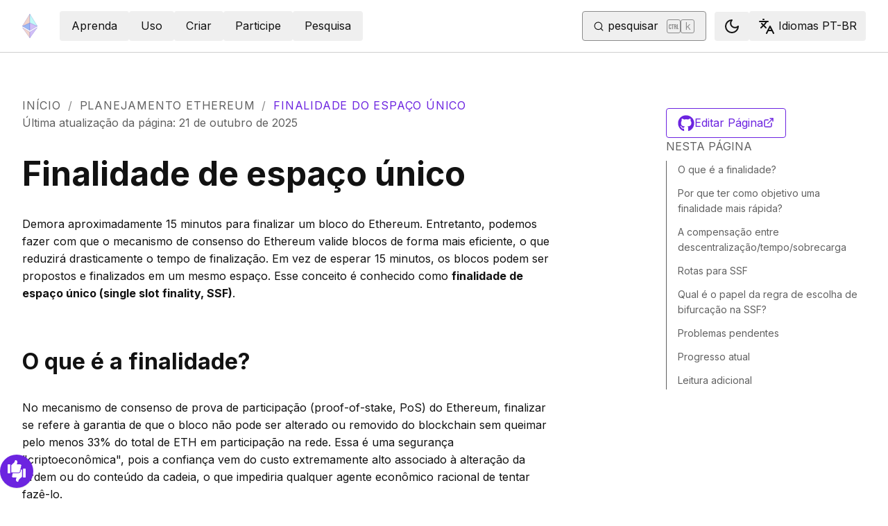

--- FILE ---
content_type: text/html; charset=utf-8
request_url: https://ethereum.org/pt-br/roadmap/single-slot-finality
body_size: 61815
content:
<!DOCTYPE html><html lang="pt-br" class="__variable_f367f3 __variable_21eb4d"><head><meta charSet="utf-8"/><meta name="viewport" content="width=device-width, initial-scale=1"/><link rel="preload" href="/_next/static/media/d3ebbfd689654d3a-s.p.woff2" as="font" crossorigin="" type="font/woff2"/><link rel="preload" href="/_next/static/media/e4af272ccee01ff0-s.p.woff2" as="font" crossorigin="" type="font/woff2"/><link rel="stylesheet" href="/_next/static/css/552ca77128d67218.css" data-precedence="next"/><link rel="stylesheet" href="/_next/static/css/c9fa1de979927339.css" data-precedence="next"/><link rel="stylesheet" href="/_next/static/css/f291a70ac2d7db6d.css" data-precedence="next"/><link rel="stylesheet" href="/_next/static/css/0d550095e2ef6039.css" data-precedence="next"/><link rel="stylesheet" href="/_next/static/css/c49ea44ddcb26f2f.css" data-precedence="next"/><link rel="preload" as="script" fetchPriority="low" href="/_next/static/chunks/webpack-77467596e7701475.js"/><script src="/_next/static/chunks/200c5ccf-e3ae481ab5c71207.js" async=""></script><script src="/_next/static/chunks/5045-e3d7449fa1e303f6.js" async=""></script><script src="/_next/static/chunks/main-app-98e162b7e9885753.js" async=""></script><script src="/_next/static/chunks/app/global-error-271584dc769bd4bf.js" async=""></script><script src="/_next/static/chunks/200-b397aab9cf61d7a1.js" async=""></script><script src="/_next/static/chunks/2712-5baa935bdf0397a5.js" async=""></script><script src="/_next/static/chunks/537-c4495d38688a8eea.js" async=""></script><script src="/_next/static/chunks/5017-2bed240c0bcb4404.js" async=""></script><script src="/_next/static/chunks/9161-1cda1fda3c86b6cc.js" async=""></script><script src="/_next/static/chunks/6373-aae902e6d599c7e2.js" async=""></script><script src="/_next/static/chunks/695-939d6cdae63c2af4.js" async=""></script><script src="/_next/static/chunks/5049-b3bbf67bc2b30b4e.js" async=""></script><script src="/_next/static/chunks/2707-1fca80ca2016f7ca.js" async=""></script><script src="/_next/static/chunks/4141-3cc837778656991c.js" async=""></script><script src="/_next/static/chunks/6636-944c20fa88e4f4ba.js" async=""></script><script src="/_next/static/chunks/8628-79970cd73b1af1ce.js" async=""></script><script src="/_next/static/chunks/7935-edf19b9d1f3b54be.js" async=""></script><script src="/_next/static/chunks/6708-0ffa8b09e0c65036.js" async=""></script><script src="/_next/static/chunks/app/%5Blocale%5D/layout-868f739c64281149.js" async=""></script><script src="/_next/static/chunks/3421-9c674e2e8704f87c.js" async=""></script><script src="/_next/static/chunks/app/%5Blocale%5D/error-1794a7312e45a809.js" async=""></script><script src="/_next/static/chunks/app/%5Blocale%5D/not-found-80b7e579ba598d4e.js" async=""></script><script src="/_next/static/chunks/1bff33f1-ff9f428c3c776940.js" async=""></script><script src="/_next/static/chunks/6933-38ea77204527f0bb.js" async=""></script><script src="/_next/static/chunks/8732-c9d54744c0912d87.js" async=""></script><script src="/_next/static/chunks/701-e8ddc8954d77ddc7.js" async=""></script><script src="/_next/static/chunks/1584-ef20ab53d7a14cf1.js" async=""></script><script src="/_next/static/chunks/4811-ad012e4624105ee2.js" async=""></script><script src="/_next/static/chunks/330-e6ddc29b0993bd93.js" async=""></script><script src="/_next/static/chunks/3043-51f7da37a6bf4b6c.js" async=""></script><script src="/_next/static/chunks/3791-80abd7a0d857dae8.js" async=""></script><script src="/_next/static/chunks/5229-2fdb62f24560ca24.js" async=""></script><script src="/_next/static/chunks/1354-9a8949d58d06eed1.js" async=""></script><script src="/_next/static/chunks/9615-651f18dcd9776a5a.js" async=""></script><script src="/_next/static/chunks/340-d836c584e686e5ac.js" async=""></script><script src="/_next/static/chunks/1835-263a252adbb067ed.js" async=""></script><script src="/_next/static/chunks/2369-91f0e0d0540e92e2.js" async=""></script><script src="/_next/static/chunks/5917-17b0278b9cfcf02f.js" async=""></script><script src="/_next/static/chunks/app/%5Blocale%5D/%5B...slug%5D/page-4e58d60028b465c9.js" async=""></script><title>Finalidade de espaço único | ethereum.org</title><meta name="description" content="Explicação da finalidade de espaço único"/><link rel="manifest" href="/manifest.json" crossorigin="use-credentials"/><meta name="robots" content="index, follow"/><meta name="docsearch:description" content="Explicação da finalidade de espaço único"/><link rel="canonical" href="https://ethereum.org/roadmap/single-slot-finality/"/><meta property="og:title" content="Finalidade de espaço único | ethereum.org"/><meta property="og:description" content="Explicação da finalidade de espaço único"/><meta property="og:url" content="https://ethereum.org/roadmap/single-slot-finality/"/><meta property="og:site_name" content="ethereum.org"/><meta property="og:locale" content="pt-br"/><meta property="og:image" content="https://ethereum.org/images/heroes/roadmap-hub-hero.jpg"/><meta property="og:type" content="website"/><meta name="twitter:card" content="summary_large_image"/><meta name="twitter:site" content="ethereum.org"/><meta name="twitter:creator" content="ethereum.org"/><meta name="twitter:title" content="Finalidade de espaço único | ethereum.org"/><meta name="twitter:description" content="Explicação da finalidade de espaço único"/><meta name="twitter:image" content="https://ethereum.org/images/heroes/roadmap-hub-hero.jpg"/><link rel="icon" href="/favicon.ico" type="image/x-icon" sizes="256x256"/><meta name="next-size-adjust"/><script src="/_next/static/chunks/polyfills-42372ed130431b0a.js" noModule=""></script></head><body><script>!function(){try{var d=document.documentElement,c=d.classList;c.remove('light','dark');var e=localStorage.getItem('theme');if('system'===e||(!e&&false)){var t='(prefers-color-scheme: dark)',m=window.matchMedia(t);if(m.media!==t||m.matches){d.style.colorScheme = 'dark';c.add('dark')}else{d.style.colorScheme = 'light';c.add('light')}}else if(e){c.add(e|| '')}else{c.add('light')}if(e==='light'||e==='dark'||!e)d.style.colorScheme=e||'light'}catch(e){}}()</script><!--$--><!--/$--><div class="bg-primary-low-contrast focus-within:p-4"><a class="absolute -top-14 rounded border bg-primary px-4 py-2 leading-8 text-background no-underline hover:no-underline focus:static" href="#main-content">Pular para o conteúdo principal</a></div><div class="mx-auto max-w-screen-2xl"><nav class="sticky top-0 z-sticky flex h-19 w-full max-w-screen-2xl items-center justify-between border-b bg-background p-4 md:items-stretch md:justify-normal xl:px-8" aria-label="Primário"><a aria-label="Início" data-testid="nav-logo" class="inline-flex items-center no-underline text-primary" href="/pt-br/"><svg xmlns="http://www.w3.org/2000/svg" width=".63em" height="1em" fill="none" class="text-[35px] opacity-85 hover:opacity-100" viewBox="0 0 115 182"><path fill="#F0CDC2" stroke="#1616B4" d="M57.505 181v-45.16L1.641 103.171z"></path><path fill="#C9B3F5" stroke="#1616B4" d="M57.69 181v-45.16l55.865-32.669z"></path><path fill="#88AAF1" stroke="#1616B4" d="M57.506 124.615V66.979L1 92.28z"></path><path fill="#C9B3F5" stroke="#1616B4" d="M57.69 124.615V66.979l56.506 25.302z"></path><path fill="#F0CDC2" stroke="#1616B4" d="M1 92.281 57.505 1v65.979z"></path><path fill="#B8FAF6" stroke="#1616B4" d="M114.196 92.281 57.691 1v65.979z"></path></svg></a><div class="ms-3 flex w-full justify-end md:justify-between xl:ms-8"><div class="me-8 flex w-full items-center gap-10 px-6 max-md:hidden"><div class="animate-pulse-light rounded bg-disabled opacity-5 dark:opacity-60 h-6 w-12 py-2"></div><div class="animate-pulse-light rounded bg-disabled opacity-5 dark:opacity-60 h-6 w-12 py-2"></div><div class="animate-pulse-light rounded bg-disabled opacity-5 dark:opacity-60 h-6 w-12 py-2"></div><div class="animate-pulse-light rounded bg-disabled opacity-5 dark:opacity-60 h-6 w-12 py-2"></div><div class="animate-pulse-light rounded bg-disabled opacity-5 dark:opacity-60 h-6 w-12 py-2"></div></div><div class="flex items-center gap-6 px-2 max-md:hidden xl:px-3"><div class="animate-pulse-light rounded bg-disabled opacity-5 dark:opacity-60 hidden h-6 w-[169px] xl:flex" data-label="search-xl"></div><div class="animate-pulse-light rounded bg-disabled opacity-5 dark:opacity-60 size-6 xl:hidden" data-label="search"></div></div><div class="flex items-center md:hidden"><div class="animate-pulse-light rounded bg-disabled opacity-5 dark:opacity-60 mx-2 size-6" data-label="search"></div><div class="animate-pulse-light rounded bg-disabled opacity-5 dark:opacity-60 ms-2 size-6" data-label="mobile-menu"></div></div></div></nav><script type="application/ld+json">{"@context":"https://schema.org","@graph":[{"@type":"WebPage","@id":"https://ethereum.org/pt-br/roadmap/single-slot-finality","name":"Finalidade de espaço único","description":"Explicação da finalidade de espaço único","url":"https://ethereum.org/pt-br/roadmap/single-slot-finality","inLanguage":"pt-br","author":[{"@type":"Organization","name":"Ethereum Community","url":"https://github.com/ethereum/ethereum-org-website/graphs/contributors","description":"A global collective of open-source contributors."}],"contributor":[{"@type":"Person","name":"rafarocha","url":"https://crowdin.com/profile/rafarocha"},{"@type":"Person","name":"Fritzhoy","url":"https://crowdin.com/profile/Fritzhoy"},{"@type":"Person","name":"pete-vielhaber","url":"https://github.com/pete-vielhaber"},{"@type":"Person","name":"mcmoodoo","url":"https://github.com/mcmoodoo"},{"@type":"Person","name":"minimalsm","url":"https://github.com/minimalsm"},{"@type":"Person","name":"pettinarip","url":"https://github.com/pettinarip"},{"@type":"Person","name":"nhsz","url":"https://github.com/nhsz"},{"@type":"Person","name":"jmcook1186","url":"https://github.com/jmcook1186"},{"@type":"Person","name":"corwintines","url":"https://github.com/corwintines"}],"isPartOf":{"@type":"WebSite","@id":"https://ethereum.org/#website","name":"ethereum.org","url":"https://ethereum.org"},"breadcrumb":{"@type":"BreadcrumbList","itemListElement":[{"@type":"ListItem","position":1,"name":"Home","item":"https://ethereum.org/pt-br/"},{"@type":"ListItem","position":2,"name":"Roadmap","item":"https://ethereum.org/pt-br/roadmap"},{"@type":"ListItem","position":3,"name":"Single slot finality","item":"https://ethereum.org/pt-br/roadmap/single-slot-finality"}]},"publisher":{"@type":"Organization","@id":"https://ethereum.foundation/#organization","name":"Ethereum Foundation","url":"https://ethereum.foundation","ownershipFundingInfo":"https://ethereum.foundation/ef","logo":"https://ethereum.org/images/ef-logo.png","sameAs":["https://www.wikidata.org/wiki/Q114736857","https://www.crunchbase.com/organization/ethereum","https://x.com/ethereumfndn","https://www.linkedin.com/company/ethereum-foundation"]},"reviewedBy":{"@type":"Organization","@id":"https://ethereum.foundation/#organization","name":"Ethereum Foundation","url":"https://ethereum.foundation","ownershipFundingInfo":"https://ethereum.foundation/ef","logo":"https://ethereum.org/images/ef-logo.png","sameAs":["https://www.wikidata.org/wiki/Q114736857","https://www.crunchbase.com/organization/ethereum","https://x.com/ethereumfndn","https://www.linkedin.com/company/ethereum-foundation"]},"mainEntity":{"@id":"https://ethereum.org/pt-br/roadmap/single-slot-finality#article"}},{"@type":"Article","@id":"https://ethereum.org/pt-br/roadmap/single-slot-finality#article","headline":"Finalidade de espaço único","description":"Explicação da finalidade de espaço único","author":[{"@type":"Organization","name":"Ethereum Community","url":"https://github.com/ethereum/ethereum-org-website/graphs/contributors","description":"A global collective of open-source contributors."}],"contributor":[{"@type":"Person","name":"rafarocha","url":"https://crowdin.com/profile/rafarocha"},{"@type":"Person","name":"Fritzhoy","url":"https://crowdin.com/profile/Fritzhoy"},{"@type":"Person","name":"pete-vielhaber","url":"https://github.com/pete-vielhaber"},{"@type":"Person","name":"mcmoodoo","url":"https://github.com/mcmoodoo"},{"@type":"Person","name":"minimalsm","url":"https://github.com/minimalsm"},{"@type":"Person","name":"pettinarip","url":"https://github.com/pettinarip"},{"@type":"Person","name":"nhsz","url":"https://github.com/nhsz"},{"@type":"Person","name":"jmcook1186","url":"https://github.com/jmcook1186"},{"@type":"Person","name":"corwintines","url":"https://github.com/corwintines"}],"publisher":{"@type":"Organization","@id":"https://ethereum.foundation/#organization","name":"Ethereum Foundation","url":"https://ethereum.foundation","ownershipFundingInfo":"https://ethereum.foundation/ef","logo":"https://ethereum.org/images/ef-logo.png","sameAs":["https://www.wikidata.org/wiki/Q114736857","https://www.crunchbase.com/organization/ethereum","https://x.com/ethereumfndn","https://www.linkedin.com/company/ethereum-foundation"]},"reviewedBy":{"@type":"Organization","@id":"https://ethereum.foundation/#organization","name":"Ethereum Foundation","url":"https://ethereum.foundation","ownershipFundingInfo":"https://ethereum.foundation/ef","logo":"https://ethereum.org/images/ef-logo.png","sameAs":["https://www.wikidata.org/wiki/Q114736857","https://www.crunchbase.com/organization/ethereum","https://x.com/ethereumfndn","https://www.linkedin.com/company/ethereum-foundation"]},"mainEntityOfPage":"https://ethereum.org/pt-br/roadmap/single-slot-finality","about":{"@type":"Thing","name":"Finalidade de espaço único","description":"Explicação da finalidade de espaço único"}}]}</script><div class="w-full"><div class="flex mx-auto mb-16 w-full justify-between p-8 lg:pt-16" dir="unset"><div class="w-full"><div class="flex flex-col gap-8"><nav aria-label="breadcrumb" dir="ltr"><ol class="m-0 flex list-none flex-wrap items-center tracking-wider"><li class="m-0 inline-flex items-center gap-1.5 tracking-wider"><a class="uppercase !text-body-medium no-underline transition-colors hover:!text-primary" href="/pt-br/">Início</a></li><li role="presentation" aria-hidden="true" class="m-0 me-[0.625rem] ms-[0.625rem] text-gray-400">/</li><li class="m-0 inline-flex items-center gap-1.5 tracking-wider"><a class="uppercase !text-body-medium no-underline transition-colors hover:!text-primary" href="/pt-br/roadmap/">Planejamento Ethereum</a></li><li role="presentation" aria-hidden="true" class="m-0 me-[0.625rem] ms-[0.625rem] text-gray-400">/</li><li class="m-0 inline-flex items-center gap-1.5 tracking-wider"><span role="link" aria-disabled="true" aria-current="page" class="uppercase text-primary">Finalidade do espaço único</span></li></ol></nav><p class="text-body-medium" dir="ltr">Última atualização da página<!-- -->:<!-- --> <!-- -->21 de outubro de 2025</p></div><article id="main-content" class="scroll-mt-24 [&amp;_section]:scroll-mt-24 max-w-3xl"><button class="gap-2 items-center rounded border border-solid transition [&amp;&gt;svg]:flex-shrink-0 text-primary border-current hover:!text-primary-hover hover:shadow-[4px_4px_theme(&#x27;colors.primary.low-contrast&#x27;)] focus-visible:outline focus-visible:outline-primary-hover focus-visible:outline-4 focus-visible:-outline-offset-1 active:text-primary-hover active:shadow-none disabled:pointer-events-none disabled:text-disabled [&amp;[data-secondary=&#x27;true&#x27;]]:text-body min-h-10.5 px-4 py-2 [&amp;&gt;svg]:size-6 flex w-full justify-between lg:hidden" data-secondary="true" type="button" id="radix-:R36jttajsq:" aria-haspopup="menu" aria-expanded="false" data-state="closed"><span class="flex-1 text-center">Nesta página</span><svg xmlns="http://www.w3.org/2000/svg" width="24" height="24" viewBox="0 0 24 24" fill="none" stroke="currentColor" stroke-width="2" stroke-linecap="round" stroke-linejoin="round" class="lucide lucide-chevron-down" aria-hidden="true"><path d="m6 9 6 6 6-6"></path></svg></button><h1 id="single-slot-finality" class="font-bold leading-xs my-8 text-[2.5rem] md:text-5xl">Finalidade de espaço único</h1>
<p class="mb-4 mt-8">Demora aproximadamente 15 minutos para finalizar um bloco do Ethereum. Entretanto, podemos fazer com que o mecanismo de consenso do Ethereum valide blocos de forma mais eficiente, o que reduzirá drasticamente o tempo de finalização. Em vez de esperar 15 minutos, os blocos podem ser propostos e finalizados em um mesmo espaço. Esse conceito é conhecido como <strong>finalidade de espaço único (single slot finality, SSF)</strong>.</p>
<h2 id="what-is-finality" class="font-bold leading-xs my-8 scroll-mt-28 relative group text-[2rem] mt-16 max-md:text-2xl" data-group="true"><a aria-label="what is finality permalink" class="absolute end-full flex h-full items-center opacity-0 transition-opacity duration-100 ease-in-out focus:opacity-100 group-hover:opacity-100" href="#what-is-finality"><svg xmlns="http://www.w3.org/2000/svg" width="24" height="24" viewBox="0 0 24 24" fill="none" stroke="currentColor" stroke-width="2" stroke-linecap="round" stroke-linejoin="round" class="lucide lucide-link me-1 size-3" aria-hidden="true"><path d="M10 13a5 5 0 0 0 7.54.54l3-3a5 5 0 0 0-7.07-7.07l-1.72 1.71"></path><path d="M14 11a5 5 0 0 0-7.54-.54l-3 3a5 5 0 0 0 7.07 7.07l1.71-1.71"></path></svg></a>O que é a finalidade?</h2>
<p class="mb-4 mt-8">No mecanismo de consenso de prova de participação (proof-of-stake, PoS) do Ethereum, finalizar se refere à garantia de que o bloco não pode ser alterado ou removido do blockchain sem queimar pelo menos 33% do total de ETH em participação na rede. Essa é uma segurança &quot;criptoeconômica&quot;, pois a confiança vem do custo extremamente alto associado à alteração da ordem ou do conteúdo da cadeia, o que impediria qualquer agente econômico racional de tentar fazê-lo.</p>
<h2 id="why-aim-for-quicker-finality" class="font-bold leading-xs my-8 scroll-mt-28 relative group text-[2rem] mt-16 max-md:text-2xl" data-group="true"><a aria-label="why aim for quicker finality permalink" class="absolute end-full flex h-full items-center opacity-0 transition-opacity duration-100 ease-in-out focus:opacity-100 group-hover:opacity-100" href="#why-aim-for-quicker-finality"><svg xmlns="http://www.w3.org/2000/svg" width="24" height="24" viewBox="0 0 24 24" fill="none" stroke="currentColor" stroke-width="2" stroke-linecap="round" stroke-linejoin="round" class="lucide lucide-link me-1 size-3" aria-hidden="true"><path d="M10 13a5 5 0 0 0 7.54.54l3-3a5 5 0 0 0-7.07-7.07l-1.72 1.71"></path><path d="M14 11a5 5 0 0 0-7.54-.54l-3 3a5 5 0 0 0 7.07 7.07l1.71-1.71"></path></svg></a>Por que ter como objetivo uma finalidade mais rápida?</h2>
<p class="mb-4 mt-8">O tempo atual da finalidade (finalização) é muito longo. A maioria dos usuários não quer esperar 15 minutos pela finalidade, e é inconveniente para os aplicativos e corretoeas que podem querer uma alta taxa de transferência de transações ter que esperar tanto tempo para garantir que as transações são permanentes. O atraso entre a proposta e a finalização de um bloco também cria uma oportunidade para pequenas reformulações que um invasor poderia usar para censurar blocos específicos ou extrair MEV. O mecanismo que processa a atualização dos blocos em fases é bem complexo e foi corrigido diversas vezes para fechar as vulnerabilidades de segurança, tornando-o uma das partes da base de código do Ethereum em que há maior probabilidade de surgir falhas sutis. Todas essas questões poderiam ser eliminadas ao reduzir o tempo de finalidade em um único espaço.</p>
<h2 id="the-decentralization-time-overhead-tradeoff" class="font-bold leading-xs my-8 scroll-mt-28 relative group text-[2rem] mt-16 max-md:text-2xl" data-group="true"><a aria-label="the decentralization time overhead tradeoff permalink" class="absolute end-full flex h-full items-center opacity-0 transition-opacity duration-100 ease-in-out focus:opacity-100 group-hover:opacity-100" href="#the-decentralization-time-overhead-tradeoff"><svg xmlns="http://www.w3.org/2000/svg" width="24" height="24" viewBox="0 0 24 24" fill="none" stroke="currentColor" stroke-width="2" stroke-linecap="round" stroke-linejoin="round" class="lucide lucide-link me-1 size-3" aria-hidden="true"><path d="M10 13a5 5 0 0 0 7.54.54l3-3a5 5 0 0 0-7.07-7.07l-1.72 1.71"></path><path d="M14 11a5 5 0 0 0-7.54-.54l-3 3a5 5 0 0 0 7.07 7.07l1.71-1.71"></path></svg></a>A compensação entre descentralização/tempo/sobrecarga</h2>
<p class="mb-4 mt-8">A garantia de finalidade não é uma propriedade imediata de um novo bloco. A finalização de um bloco demora. O motivo disso é que os validadores que representam pelo menos 2/3 do total de ETH em participação na rede precisam votar no bloco (&quot;atestar&quot;) para que ele seja considerado finalizado. Cada nó de validação na rede precisa processar as atestações de outros nós para saber se um bloco atingiu ou não o limite de 2/3.</p>
<p class="mb-4 mt-8">Quanto menor for o tempo permitido para a finalização, maior será a capacidade de computação necessária em cada nó, pois o processamento da atestação precisa ser feito mais rapidamente. Além disso, quanto mais nós de validação existirem na rede, mais atestações precisarão ser processadas para cada bloco, o que também aumenta a capacidade de processamento necessária. Quanto mais poder de processamento for necessário, menos pessoas poderão participar devido o alto custo de hardware necessário para executar um nó de validação. Aumentar o tempo entre os blocos reduz a capacidade de computação necessária em cada nó, mas também aumenta o tempo até a finalização, pois as atestações são processadas mais lentamente.</p>
<p class="mb-4 mt-8">Portanto, há uma compensação entre a sobrecarga (poder de computação), a descentralização (número de nós que podem participar da validação da cadeia) e o tempo até a finalização. O sistema ideal balanceia o mínimo poder de computação, a máxima descentralização e o tempo mínimo para a finalização.</p>
<p class="mb-4 mt-8">O mecanismo atual de consenso do Ethereum balanceou esses três parâmetros da seguinte forma:</p>
<ul class="mb-6 ms-6 list-disc">
<li class="mb-3 last:mb-0 [&amp;_ol]:mt-3 [&amp;_ul]:mt-3"><strong>Definição da participação mínima para 32 ETH</strong>. Isso define um limite superior para o número de atestações de validadores que precisam ser processadas por nós individuais e, portanto, um limite superior de requisitos computacionais para cada nó.</li>
<li class="mb-3 last:mb-0 [&amp;_ol]:mt-3 [&amp;_ul]:mt-3"><strong>Definição do tempo de finalização em ~15 minutos</strong>. Isso dá tempo suficiente para que os validadores que executam em computadores domésticos normais processem com segurança as atestações de cada bloco.</li>
</ul>
<p class="mb-4 mt-8">Com o design do mecanismo atual, para reduzir o tempo de finalização, é necessário reduzir o número de validadores na rede ou aumentar os requisitos de hardware para cada nó. Entretanto, há aprimoramentos que podem ser feitos na forma como as atestações são processadas, que podem permitir que mais atestações sejam contadas sem aumentar a sobrecarga em cada nó. O processamento mais eficiente permitirá que a finalidade seja determinada em um único espaço, em vez de em duas épocas.</p>
<h2 id="routes-to-ssf" class="font-bold leading-xs my-8 scroll-mt-28 relative group text-[2rem] mt-16 max-md:text-2xl" data-group="true"><a aria-label="routes to ssf permalink" class="absolute end-full flex h-full items-center opacity-0 transition-opacity duration-100 ease-in-out focus:opacity-100 group-hover:opacity-100" href="#routes-to-ssf"><svg xmlns="http://www.w3.org/2000/svg" width="24" height="24" viewBox="0 0 24 24" fill="none" stroke="currentColor" stroke-width="2" stroke-linecap="round" stroke-linejoin="round" class="lucide lucide-link me-1 size-3" aria-hidden="true"><path d="M10 13a5 5 0 0 0 7.54.54l3-3a5 5 0 0 0-7.07-7.07l-1.72 1.71"></path><path d="M14 11a5 5 0 0 0-7.54-.54l-3 3a5 5 0 0 0 7.07 7.07l1.71-1.71"></path></svg></a>Rotas para SSF</h2>
<div class="mb-4" data-orientation="vertical"><div data-state="closed" data-orientation="vertical" class="rounded-sm border hover:bg-background-highlight"><h3 data-orientation="vertical" data-state="closed" class="flex [font-size:inherit]"><button type="button" aria-controls="radix-:R1el6jttajsq:" aria-expanded="false" data-state="closed" data-orientation="vertical" id="radix-:Rel6jttajsq:" class="flex flex-1 items-center justify-between gap-2 font-medium focus-visible:outline-1 focus-visible:-outline-offset-1 focus-visible:outline-primary-hover [&amp;[data-state=open]:dir(rtl)_[data-label=icon-container]&gt;svg]:rotate-90 [&amp;[data-state=open]_[data-label=icon-container]&gt;svg]:-rotate-90 w-full p-6 transition-colors hover:bg-background-highlight hover:text-black md:p-6 dark:hover:text-white [&amp;[data-state=open]]:bg-transparent [&amp;[data-state=open]]:text-black dark:[&amp;[data-state=open]]:text-white" data-radix-collection-item=""><div class="flex w-full flex-col items-center text-left sm:flex-row"><div class="flex gap-2 flex-col items-center md:items-start"><div class="flex gap-2 flex-row items-center mb-2 mt-4"><h3 class="text-xl font-semibold">Por que não podemos ter SSF hoje?</h3></div><p class="w-fit text-sm text-body-medium"></p></div><span class="my-auto text-md text-primary sm:ml-auto">Mais</span></div></button></h3><div data-state="closed" id="radix-:R1el6jttajsq:" hidden="" role="region" aria-labelledby="radix-:Rel6jttajsq:" data-orientation="vertical" class="overflow-hidden text-sm transition-all data-[state=closed]:animate-accordion-up data-[state=open]:animate-accordion-down" style="--radix-accordion-content-height:var(--radix-collapsible-content-height);--radix-accordion-content-width:var(--radix-collapsible-content-width)"></div></div></div>
<p class="mb-4 mt-8">Desde que o mecanismo de consenso do Ethereum foi projetado, o esquema de agregação de assinaturas (BLS) foi considerado muito mais dimensionável do que se pensava inicialmente, enquanto a capacidade dos clientes de processar e verificar assinaturas também melhorou. Foi constatado que o processamento de atestações de um grande número de validadores é realmente possível em um único espaço. Por exemplo, com um milhão de validadores, cada um votando duas vezes em cada espaço, e os tempos de espaço ajustados para 16 segundos, os nós precisariam verificar as assinaturas a uma taxa mínima de 125.000 agregações por segundo para processar o um milhão de atestações no espaço. Na realidade, um computador comum demora aproximadamente 500 nanossegundos para fazer uma verificação de assinatura, o que significa que 125.000 podem ser feitas em ~62,5 ms, muito abaixo do limite de um segundo.</p>
<p class="mb-4 mt-8">Outros ganhos de eficiência poderiam ser obtidos com a criação de supercomitês de, por exemplo, 125.000 validadores selecionados aleatoriamente por espaço. Apenas esses validadores podem votar em um bloco e, portanto, apenas esse subconjunto de validadores decide se um bloco é finalizado. Se essa é ou não uma boa ideia, depende do quanto que a comunidade prefere que custe um ataque bem-sucedido à Ethereum. Isso porque, em vez de exigir 2/3 do total de ether em participação, o invasor poderia finalizar um bloco desonesto com 2/3 do ether em participação, <em>no supercomitê</em>. Essa ainda é uma área de pesquisa ativa, mas parece plausível que, para que um conjunto de validadores suficientemente grande possa exigir supercomitês, o custo de atacar um desses subcomitês será extremamente alto (por exemplo, o custo de ataque denominado ETH seria <code>2/3 * 125.000 * 32 = ~2,6 milhões de ETH</code>). O custo do ataque pode ser ajustado ao aumentar o tamanho do conjunto de validadores (por exemplo, ajustar o tamanho do validador para que o custo do ataque seja igual a 1 milhão de ether, 4 milhões de ether, 10 milhões de ether etc.). <a target="_blank" rel="noopener noreferrer" class="relative visited:text-primary-visited" href="https://youtu.be/ojBgyFl6-v4?t=755">Pesquisas preliminares<span class="sr-only">opens in a new tab</span><svg xmlns="http://www.w3.org/2000/svg" width="24" height="24" viewBox="0 0 24 24" fill="none" stroke="currentColor" stroke-width="2" stroke-linecap="round" stroke-linejoin="round" class="lucide lucide-external-link !mb-0.5 ms-1 inline-block size-[0.875em] max-h-4 max-w-4 shrink-0" aria-hidden="true" data-label="arrow"><path d="M15 3h6v6"></path><path d="M10 14 21 3"></path><path d="M18 13v6a2 2 0 0 1-2 2H5a2 2 0 0 1-2-2V8a2 2 0 0 1 2-2h6"></path></svg></a> da comunidade parecem sugerir que 1-2 milhões de ether é um custo aceitável de ataque, o que implica ~65.536 - 97.152 validadores por supercomitê.</p>
<p class="mb-4 mt-8">Entretanto, a verificação não é o verdadeiro obstáculo, mas sim a agregação de assinaturas que realmente apresenta um desafio aos nós validadores. Para dimensionar a agregação de assinaturas, provavelmente será necessário aumentar o número de validadores em cada sub-rede, aumentar o número de sub-redes ou adicionar outras camadas de agregação (ou seja, implementar comitês de comitês). Parte da solução pode ser permitir agregadores especializados, semelhante à maneira como a construção de blocos e a geração de compromissos para dados de rollup serão terceirizados para construtores de blocos especializados na proposta de separação entre proponente e construtor (PBS) e no Danksharding.</p>
<h2 id="role-of-the-fork-choice-rule" class="font-bold leading-xs my-8 scroll-mt-28 relative group text-[2rem] mt-16 max-md:text-2xl" data-group="true"><a aria-label="role of the fork choice rule permalink" class="absolute end-full flex h-full items-center opacity-0 transition-opacity duration-100 ease-in-out focus:opacity-100 group-hover:opacity-100" href="#role-of-the-fork-choice-rule"><svg xmlns="http://www.w3.org/2000/svg" width="24" height="24" viewBox="0 0 24 24" fill="none" stroke="currentColor" stroke-width="2" stroke-linecap="round" stroke-linejoin="round" class="lucide lucide-link me-1 size-3" aria-hidden="true"><path d="M10 13a5 5 0 0 0 7.54.54l3-3a5 5 0 0 0-7.07-7.07l-1.72 1.71"></path><path d="M14 11a5 5 0 0 0-7.54-.54l-3 3a5 5 0 0 0 7.07 7.07l1.71-1.71"></path></svg></a>Qual é o papel da regra de escolha de bifurcação na SSF?</h2>
<p class="mb-4 mt-8">O mecanismo de consenso atual se baseia em um forte acoplamento entre o dispositivo de finalidade (o algoritmo que determina se 2/3 dos validadores atestaram uma cadeia específica) e a regra de escolha de bifurcação (o algoritmo que decide qual cadeia é a correta quando há várias opções). O algoritmo de escolha da bifurcação apenas considera os blocos <em>desde</em> o último bloco finalizado. Na SSF, não haveria nenhum bloco a ser considerado pela regra de escolha de bifurcação, pois a finalização ocorre no mesmo espaço em que o bloco é proposto. Isso significa que, na SSF, <em>ou</em> o algoritmo de escolha de bifurcação <em>ou</em> o mecanismo de finalidade estaria ativo a qualquer momento. O mecanismo de finalidade finalizaria os blocos em que 2/3 dos validadores estivessem online e atestando honestamente. Se um bloco não conseguir ultrapassar o limite de 2/3, a regra de escolha de bifurcação entrará em ação para determinar qual cadeia seguir. Isso também cria uma oportunidade de manter o mecanismo de vazamento de inatividade que recupera uma cadeia em que &gt;1/3 dos validadores ficam offline, embora com algumas nuances adicionais.</p>
<h2 id="outstanding-issues" class="font-bold leading-xs my-8 scroll-mt-28 relative group text-[2rem] mt-16 max-md:text-2xl" data-group="true"><a aria-label="outstanding issues permalink" class="absolute end-full flex h-full items-center opacity-0 transition-opacity duration-100 ease-in-out focus:opacity-100 group-hover:opacity-100" href="#outstanding-issues"><svg xmlns="http://www.w3.org/2000/svg" width="24" height="24" viewBox="0 0 24 24" fill="none" stroke="currentColor" stroke-width="2" stroke-linecap="round" stroke-linejoin="round" class="lucide lucide-link me-1 size-3" aria-hidden="true"><path d="M10 13a5 5 0 0 0 7.54.54l3-3a5 5 0 0 0-7.07-7.07l-1.72 1.71"></path><path d="M14 11a5 5 0 0 0-7.54-.54l-3 3a5 5 0 0 0 7.07 7.07l1.71-1.71"></path></svg></a>Problemas pendentes</h2>
<p class="mb-4 mt-8">O problema da escalabilidade da agregação por meio do aumento do número de validadores por sub-rede é que isso aplica uma carga maior na rede ponto a ponto. O problema ao adicionar camadas de agregações é que é bastante complexo de projetar e adiciona latência (ou seja, poderia levar mais tempo para o proponente do bloco &#x27;ouvir&#x27; todos os agregadores da sub-rede). Também não está claro como lidar com o cenário em que há mais validadores ativos na rede do que é possível processar em cada espaço, mesmo com a agregação de assinaturas BLS. Uma possível solução é que, como todos os validadores atestam em todos os espaços e não há comitês na SSF, o limite de 32 ETH no saldo poderia ser totalmente removido, o que significa que os operadores que gerenciam vários validadores poderiam consolidar a participação e executar menos, o que reduziria o número de mensagens que os nós de validação precisam processar para contabilizar todo o conjunto de validadores. Isso depende de os grandes participantes concordarem com a consolidação dos respectivos validadores. Também é possível impor um limite fixo ao número de validadores ou à quantidade de ETH em participação a qualquer momento. Entretanto, isso exige um mecanismo para decidir quais validadores podem participar e quais não podem, o que pode criar efeitos secundários indesejados.</p>
<h2 id="current-progress" class="font-bold leading-xs my-8 scroll-mt-28 relative group text-[2rem] mt-16 max-md:text-2xl" data-group="true"><a aria-label="current progress permalink" class="absolute end-full flex h-full items-center opacity-0 transition-opacity duration-100 ease-in-out focus:opacity-100 group-hover:opacity-100" href="#current-progress"><svg xmlns="http://www.w3.org/2000/svg" width="24" height="24" viewBox="0 0 24 24" fill="none" stroke="currentColor" stroke-width="2" stroke-linecap="round" stroke-linejoin="round" class="lucide lucide-link me-1 size-3" aria-hidden="true"><path d="M10 13a5 5 0 0 0 7.54.54l3-3a5 5 0 0 0-7.07-7.07l-1.72 1.71"></path><path d="M14 11a5 5 0 0 0-7.54-.54l-3 3a5 5 0 0 0 7.07 7.07l1.71-1.71"></path></svg></a>Progresso atual</h2>
<p class="mb-4 mt-8">A SSF está em fase de pesquisa. A implementação não deverá ocorrer por vários anos, provavelmente apenas após outras melhorias consideráveis, como <a class="visited:text-primary-visited" href="/pt-br/roadmap/verkle-trees/">Verkle Trees</a> e <a class="visited:text-primary-visited" href="/pt-br/roadmap/danksharding/">Danksharding</a>.</p>
<h2 id="further-reading" class="font-bold leading-xs my-8 scroll-mt-28 relative group text-[2rem] mt-16 max-md:text-2xl" data-group="true"><a aria-label="further reading permalink" class="absolute end-full flex h-full items-center opacity-0 transition-opacity duration-100 ease-in-out focus:opacity-100 group-hover:opacity-100" href="#further-reading"><svg xmlns="http://www.w3.org/2000/svg" width="24" height="24" viewBox="0 0 24 24" fill="none" stroke="currentColor" stroke-width="2" stroke-linecap="round" stroke-linejoin="round" class="lucide lucide-link me-1 size-3" aria-hidden="true"><path d="M10 13a5 5 0 0 0 7.54.54l3-3a5 5 0 0 0-7.07-7.07l-1.72 1.71"></path><path d="M14 11a5 5 0 0 0-7.54-.54l-3 3a5 5 0 0 0 7.07 7.07l1.71-1.71"></path></svg></a>Leitura adicional</h2>
<ul class="mb-6 ms-6 list-disc">
<li class="mb-3 last:mb-0 [&amp;_ol]:mt-3 [&amp;_ul]:mt-3"><a target="_blank" rel="noopener noreferrer" class="relative visited:text-primary-visited" href="https://www.youtube.com/watch?v=nPgUKNPWXNI">Vitalik sobre SSF na EDCON 2022<span class="sr-only">opens in a new tab</span><svg xmlns="http://www.w3.org/2000/svg" width="24" height="24" viewBox="0 0 24 24" fill="none" stroke="currentColor" stroke-width="2" stroke-linecap="round" stroke-linejoin="round" class="lucide lucide-external-link !mb-0.5 ms-1 inline-block size-[0.875em] max-h-4 max-w-4 shrink-0" aria-hidden="true" data-label="arrow"><path d="M15 3h6v6"></path><path d="M10 14 21 3"></path><path d="M18 13v6a2 2 0 0 1-2 2H5a2 2 0 0 1-2-2V8a2 2 0 0 1 2-2h6"></path></svg></a></li>
<li class="mb-3 last:mb-0 [&amp;_ol]:mt-3 [&amp;_ul]:mt-3"><a target="_blank" rel="noopener noreferrer" class="relative visited:text-primary-visited" href="https://notes.ethereum.org/@vbuterin/single_slot_finality">Notas de Vitalik: caminhos para a finalidade de espaço único<span class="sr-only">opens in a new tab</span><svg xmlns="http://www.w3.org/2000/svg" width="24" height="24" viewBox="0 0 24 24" fill="none" stroke="currentColor" stroke-width="2" stroke-linecap="round" stroke-linejoin="round" class="lucide lucide-external-link !mb-0.5 ms-1 inline-block size-[0.875em] max-h-4 max-w-4 shrink-0" aria-hidden="true" data-label="arrow"><path d="M15 3h6v6"></path><path d="M10 14 21 3"></path><path d="M18 13v6a2 2 0 0 1-2 2H5a2 2 0 0 1-2-2V8a2 2 0 0 1 2-2h6"></path></svg></a></li>
</ul><div class="flex flex-col p-0 md:flex-row md:p-2 my-10 border-t"><div class="flex my-4 me-4 flex-1 flex-col items-start lg:mb-0"><p class="mb-2 text-body-medium">Última atualização da página:<!-- --> <!-- -->21 de outubro de 2025</p><div class="relative z-10 flex"><div class="flex items-center"><div class="pointer-events-none -me-3 flex" style="z-index:3"><a target="_blank" rel="noopener noreferrer" class="relative shrink-0 overflow-hidden rounded-full focus:outline-4 focus:-outline-offset-1 focus:rounded-full active:shadow-none [&amp;_img]:hover:opacity-70 border border-transparent active:border-primary-hover hover:shadow-[4px_4px_0_var(--avatar-base-shadow-color)] peer-hover:shadow-[4px_4px_0_var(--avatar-base-shadow-color)] size-10 not-[:hover]:no-underline" style="--avatar-base-shadow-color:hsl(var(--primary-low-contrast))" href="https://crowdin.com/profile/rafarocha"><img alt="rafarocha" loading="lazy" width="128" height="128" decoding="async" data-nimg="1" class="object-fill" style="color:transparent" sizes="4rem" srcSet="/_next/image/?url=https%3A%2F%2Fcrowdin-static.cf-downloads.crowdin.com%2Favatar%2F13986387%2Fmedium%2F72bb87143f2a8d013cddac84c4e2afac.jpg&amp;w=16&amp;q=100 16w, /_next/image/?url=https%3A%2F%2Fcrowdin-static.cf-downloads.crowdin.com%2Favatar%2F13986387%2Fmedium%2F72bb87143f2a8d013cddac84c4e2afac.jpg&amp;w=32&amp;q=100 32w, /_next/image/?url=https%3A%2F%2Fcrowdin-static.cf-downloads.crowdin.com%2Favatar%2F13986387%2Fmedium%2F72bb87143f2a8d013cddac84c4e2afac.jpg&amp;w=48&amp;q=100 48w, /_next/image/?url=https%3A%2F%2Fcrowdin-static.cf-downloads.crowdin.com%2Favatar%2F13986387%2Fmedium%2F72bb87143f2a8d013cddac84c4e2afac.jpg&amp;w=64&amp;q=100 64w, /_next/image/?url=https%3A%2F%2Fcrowdin-static.cf-downloads.crowdin.com%2Favatar%2F13986387%2Fmedium%2F72bb87143f2a8d013cddac84c4e2afac.jpg&amp;w=96&amp;q=100 96w, /_next/image/?url=https%3A%2F%2Fcrowdin-static.cf-downloads.crowdin.com%2Favatar%2F13986387%2Fmedium%2F72bb87143f2a8d013cddac84c4e2afac.jpg&amp;w=128&amp;q=100 128w, /_next/image/?url=https%3A%2F%2Fcrowdin-static.cf-downloads.crowdin.com%2Favatar%2F13986387%2Fmedium%2F72bb87143f2a8d013cddac84c4e2afac.jpg&amp;w=256&amp;q=100 256w, /_next/image/?url=https%3A%2F%2Fcrowdin-static.cf-downloads.crowdin.com%2Favatar%2F13986387%2Fmedium%2F72bb87143f2a8d013cddac84c4e2afac.jpg&amp;w=384&amp;q=100 384w, /_next/image/?url=https%3A%2F%2Fcrowdin-static.cf-downloads.crowdin.com%2Favatar%2F13986387%2Fmedium%2F72bb87143f2a8d013cddac84c4e2afac.jpg&amp;w=640&amp;q=100 640w, /_next/image/?url=https%3A%2F%2Fcrowdin-static.cf-downloads.crowdin.com%2Favatar%2F13986387%2Fmedium%2F72bb87143f2a8d013cddac84c4e2afac.jpg&amp;w=750&amp;q=100 750w, /_next/image/?url=https%3A%2F%2Fcrowdin-static.cf-downloads.crowdin.com%2Favatar%2F13986387%2Fmedium%2F72bb87143f2a8d013cddac84c4e2afac.jpg&amp;w=828&amp;q=100 828w, /_next/image/?url=https%3A%2F%2Fcrowdin-static.cf-downloads.crowdin.com%2Favatar%2F13986387%2Fmedium%2F72bb87143f2a8d013cddac84c4e2afac.jpg&amp;w=1080&amp;q=100 1080w, /_next/image/?url=https%3A%2F%2Fcrowdin-static.cf-downloads.crowdin.com%2Favatar%2F13986387%2Fmedium%2F72bb87143f2a8d013cddac84c4e2afac.jpg&amp;w=1200&amp;q=100 1200w, /_next/image/?url=https%3A%2F%2Fcrowdin-static.cf-downloads.crowdin.com%2Favatar%2F13986387%2Fmedium%2F72bb87143f2a8d013cddac84c4e2afac.jpg&amp;w=1504&amp;q=100 1504w, /_next/image/?url=https%3A%2F%2Fcrowdin-static.cf-downloads.crowdin.com%2Favatar%2F13986387%2Fmedium%2F72bb87143f2a8d013cddac84c4e2afac.jpg&amp;w=1920&amp;q=100 1920w" src="/_next/image/?url=https%3A%2F%2Fcrowdin-static.cf-downloads.crowdin.com%2Favatar%2F13986387%2Fmedium%2F72bb87143f2a8d013cddac84c4e2afac.jpg&amp;w=1920&amp;q=100"/><span class="h-full w-full rounded-full uppercase bg-body text-body-inverse flex justify-center items-center text-lg">r</span><span class="sr-only">opens in a new tab</span><svg xmlns="http://www.w3.org/2000/svg" width="24" height="24" viewBox="0 0 24 24" fill="none" stroke="currentColor" stroke-width="2" stroke-linecap="round" stroke-linejoin="round" class="lucide lucide-external-link !mb-0.5 ms-1 inline-block size-[0.875em] max-h-4 max-w-4 shrink-0" aria-hidden="true" data-label="arrow"><path d="M15 3h6v6"></path><path d="M10 14 21 3"></path><path d="M18 13v6a2 2 0 0 1-2 2H5a2 2 0 0 1-2-2V8a2 2 0 0 1 2-2h6"></path></svg></a></div><div class="pointer-events-none -me-3 flex" style="z-index:2"><a target="_blank" rel="noopener noreferrer" class="relative shrink-0 overflow-hidden rounded-full focus:outline-4 focus:-outline-offset-1 focus:rounded-full active:shadow-none [&amp;_img]:hover:opacity-70 border border-transparent active:border-primary-hover hover:shadow-[4px_4px_0_var(--avatar-base-shadow-color)] peer-hover:shadow-[4px_4px_0_var(--avatar-base-shadow-color)] size-10 not-[:hover]:no-underline" style="--avatar-base-shadow-color:hsl(var(--primary-low-contrast))" href="https://crowdin.com/profile/Fritzhoy"><img alt="Fritzhoy" loading="lazy" width="128" height="128" decoding="async" data-nimg="1" class="object-fill" style="color:transparent" sizes="4rem" srcSet="/_next/image/?url=https%3A%2F%2Fcrowdin-static.cf-downloads.crowdin.com%2Favatar%2F15422032%2Fmedium%2Fa2df65c9d9309dec39402a0175f3a57f.png&amp;w=16&amp;q=100 16w, /_next/image/?url=https%3A%2F%2Fcrowdin-static.cf-downloads.crowdin.com%2Favatar%2F15422032%2Fmedium%2Fa2df65c9d9309dec39402a0175f3a57f.png&amp;w=32&amp;q=100 32w, /_next/image/?url=https%3A%2F%2Fcrowdin-static.cf-downloads.crowdin.com%2Favatar%2F15422032%2Fmedium%2Fa2df65c9d9309dec39402a0175f3a57f.png&amp;w=48&amp;q=100 48w, /_next/image/?url=https%3A%2F%2Fcrowdin-static.cf-downloads.crowdin.com%2Favatar%2F15422032%2Fmedium%2Fa2df65c9d9309dec39402a0175f3a57f.png&amp;w=64&amp;q=100 64w, /_next/image/?url=https%3A%2F%2Fcrowdin-static.cf-downloads.crowdin.com%2Favatar%2F15422032%2Fmedium%2Fa2df65c9d9309dec39402a0175f3a57f.png&amp;w=96&amp;q=100 96w, /_next/image/?url=https%3A%2F%2Fcrowdin-static.cf-downloads.crowdin.com%2Favatar%2F15422032%2Fmedium%2Fa2df65c9d9309dec39402a0175f3a57f.png&amp;w=128&amp;q=100 128w, /_next/image/?url=https%3A%2F%2Fcrowdin-static.cf-downloads.crowdin.com%2Favatar%2F15422032%2Fmedium%2Fa2df65c9d9309dec39402a0175f3a57f.png&amp;w=256&amp;q=100 256w, /_next/image/?url=https%3A%2F%2Fcrowdin-static.cf-downloads.crowdin.com%2Favatar%2F15422032%2Fmedium%2Fa2df65c9d9309dec39402a0175f3a57f.png&amp;w=384&amp;q=100 384w, /_next/image/?url=https%3A%2F%2Fcrowdin-static.cf-downloads.crowdin.com%2Favatar%2F15422032%2Fmedium%2Fa2df65c9d9309dec39402a0175f3a57f.png&amp;w=640&amp;q=100 640w, /_next/image/?url=https%3A%2F%2Fcrowdin-static.cf-downloads.crowdin.com%2Favatar%2F15422032%2Fmedium%2Fa2df65c9d9309dec39402a0175f3a57f.png&amp;w=750&amp;q=100 750w, /_next/image/?url=https%3A%2F%2Fcrowdin-static.cf-downloads.crowdin.com%2Favatar%2F15422032%2Fmedium%2Fa2df65c9d9309dec39402a0175f3a57f.png&amp;w=828&amp;q=100 828w, /_next/image/?url=https%3A%2F%2Fcrowdin-static.cf-downloads.crowdin.com%2Favatar%2F15422032%2Fmedium%2Fa2df65c9d9309dec39402a0175f3a57f.png&amp;w=1080&amp;q=100 1080w, /_next/image/?url=https%3A%2F%2Fcrowdin-static.cf-downloads.crowdin.com%2Favatar%2F15422032%2Fmedium%2Fa2df65c9d9309dec39402a0175f3a57f.png&amp;w=1200&amp;q=100 1200w, /_next/image/?url=https%3A%2F%2Fcrowdin-static.cf-downloads.crowdin.com%2Favatar%2F15422032%2Fmedium%2Fa2df65c9d9309dec39402a0175f3a57f.png&amp;w=1504&amp;q=100 1504w, /_next/image/?url=https%3A%2F%2Fcrowdin-static.cf-downloads.crowdin.com%2Favatar%2F15422032%2Fmedium%2Fa2df65c9d9309dec39402a0175f3a57f.png&amp;w=1920&amp;q=100 1920w" src="/_next/image/?url=https%3A%2F%2Fcrowdin-static.cf-downloads.crowdin.com%2Favatar%2F15422032%2Fmedium%2Fa2df65c9d9309dec39402a0175f3a57f.png&amp;w=1920&amp;q=100"/><span class="h-full w-full rounded-full uppercase bg-body text-body-inverse flex justify-center items-center text-lg">F</span><span class="sr-only">opens in a new tab</span><svg xmlns="http://www.w3.org/2000/svg" width="24" height="24" viewBox="0 0 24 24" fill="none" stroke="currentColor" stroke-width="2" stroke-linecap="round" stroke-linejoin="round" class="lucide lucide-external-link !mb-0.5 ms-1 inline-block size-[0.875em] max-h-4 max-w-4 shrink-0" aria-hidden="true" data-label="arrow"><path d="M15 3h6v6"></path><path d="M10 14 21 3"></path><path d="M18 13v6a2 2 0 0 1-2 2H5a2 2 0 0 1-2-2V8a2 2 0 0 1 2-2h6"></path></svg></a></div><div class="pointer-events-none -me-3 flex" style="z-index:1"><a target="_blank" rel="noopener noreferrer" class="relative shrink-0 overflow-hidden rounded-full focus:outline-4 focus:-outline-offset-1 focus:rounded-full active:shadow-none [&amp;_img]:hover:opacity-70 border border-transparent active:border-primary-hover hover:shadow-[4px_4px_0_var(--avatar-base-shadow-color)] peer-hover:shadow-[4px_4px_0_var(--avatar-base-shadow-color)] size-10 not-[:hover]:no-underline" style="--avatar-base-shadow-color:hsl(var(--primary-low-contrast))" href="https://github.com/pete-vielhaber"><img alt="pete-vielhaber" loading="lazy" width="128" height="128" decoding="async" data-nimg="1" class="object-fill" style="color:transparent" sizes="4rem" srcSet="/_next/image/?url=https%3A%2F%2Favatars.githubusercontent.com%2Fu%2F178667149%3Fv%3D4&amp;w=16&amp;q=100 16w, /_next/image/?url=https%3A%2F%2Favatars.githubusercontent.com%2Fu%2F178667149%3Fv%3D4&amp;w=32&amp;q=100 32w, /_next/image/?url=https%3A%2F%2Favatars.githubusercontent.com%2Fu%2F178667149%3Fv%3D4&amp;w=48&amp;q=100 48w, /_next/image/?url=https%3A%2F%2Favatars.githubusercontent.com%2Fu%2F178667149%3Fv%3D4&amp;w=64&amp;q=100 64w, /_next/image/?url=https%3A%2F%2Favatars.githubusercontent.com%2Fu%2F178667149%3Fv%3D4&amp;w=96&amp;q=100 96w, /_next/image/?url=https%3A%2F%2Favatars.githubusercontent.com%2Fu%2F178667149%3Fv%3D4&amp;w=128&amp;q=100 128w, /_next/image/?url=https%3A%2F%2Favatars.githubusercontent.com%2Fu%2F178667149%3Fv%3D4&amp;w=256&amp;q=100 256w, /_next/image/?url=https%3A%2F%2Favatars.githubusercontent.com%2Fu%2F178667149%3Fv%3D4&amp;w=384&amp;q=100 384w, /_next/image/?url=https%3A%2F%2Favatars.githubusercontent.com%2Fu%2F178667149%3Fv%3D4&amp;w=640&amp;q=100 640w, /_next/image/?url=https%3A%2F%2Favatars.githubusercontent.com%2Fu%2F178667149%3Fv%3D4&amp;w=750&amp;q=100 750w, /_next/image/?url=https%3A%2F%2Favatars.githubusercontent.com%2Fu%2F178667149%3Fv%3D4&amp;w=828&amp;q=100 828w, /_next/image/?url=https%3A%2F%2Favatars.githubusercontent.com%2Fu%2F178667149%3Fv%3D4&amp;w=1080&amp;q=100 1080w, /_next/image/?url=https%3A%2F%2Favatars.githubusercontent.com%2Fu%2F178667149%3Fv%3D4&amp;w=1200&amp;q=100 1200w, /_next/image/?url=https%3A%2F%2Favatars.githubusercontent.com%2Fu%2F178667149%3Fv%3D4&amp;w=1504&amp;q=100 1504w, /_next/image/?url=https%3A%2F%2Favatars.githubusercontent.com%2Fu%2F178667149%3Fv%3D4&amp;w=1920&amp;q=100 1920w" src="/_next/image/?url=https%3A%2F%2Favatars.githubusercontent.com%2Fu%2F178667149%3Fv%3D4&amp;w=1920&amp;q=100"/><span class="h-full w-full rounded-full uppercase bg-body text-body-inverse flex justify-center items-center text-lg">p</span><span class="sr-only">opens in a new tab</span><svg xmlns="http://www.w3.org/2000/svg" width="24" height="24" viewBox="0 0 24 24" fill="none" stroke="currentColor" stroke-width="2" stroke-linecap="round" stroke-linejoin="round" class="lucide lucide-external-link !mb-0.5 ms-1 inline-block size-[0.875em] max-h-4 max-w-4 shrink-0" aria-hidden="true" data-label="arrow"><path d="M15 3h6v6"></path><path d="M10 14 21 3"></path><path d="M18 13v6a2 2 0 0 1-2 2H5a2 2 0 0 1-2-2V8a2 2 0 0 1 2-2h6"></path></svg></a></div><div class="flex items-center justify-center gap-2 -me-2 size-10 rounded-full bg-primary ps-1 text-sm text-body-inverse">+<!-- -->6</div></div><button class="inline-flex gap-2 items-center justify-center rounded border border-solid transition [&amp;&gt;svg]:flex-shrink-0 text-primary hover:!text-primary-hover focus-visible:outline focus-visible:outline-primary-hover focus-visible:outline-4 focus-visible:-outline-offset-1 active:text-primary-hover active:shadow-none disabled:pointer-events-none disabled:text-disabled [&amp;[data-secondary=&#x27;true&#x27;]]:text-body border-transparent hover:shadow-none min-h-10.5 px-4 py-2 [&amp;&gt;svg]:size-6 before:absolute before:left-0 before:top-0 before:z-0 before:block before:h-full before:w-full before:cursor-pointer before:content-[&#x27;&#x27;]" data-secondary="false">Ver colaboradores</button></div></div></div><div class="mb-4 mt-8 flex w-full flex-col rounded border border-body-light bg-feedback-gradient p-6" dir="ltr"><div class="flex flex-col gap-4"><h2 class="mb-2 text-xl lg:text-2xl">Este artigo foi útil?</h2><div class="flex gap-4"><button class="inline-flex gap-2 items-center justify-center rounded border border-solid transition [&amp;&gt;svg]:flex-shrink-0 text-primary border-current hover:!text-primary-hover hover:shadow-[4px_4px_theme(&#x27;colors.primary.low-contrast&#x27;)] focus-visible:outline focus-visible:outline-primary-hover focus-visible:outline-4 focus-visible:-outline-offset-1 active:text-primary-hover active:shadow-none disabled:pointer-events-none disabled:text-disabled [&amp;[data-secondary=&#x27;true&#x27;]]:text-body min-h-10.5 px-4 py-2 [&amp;&gt;svg]:size-6" data-secondary="false"><svg xmlns="http://www.w3.org/2000/svg" width="1em" height="1em" fill="currentColor" viewBox="0 0 25 25" class="text-2xl"><path d="M5.853 8.043H3.276a.645.645 0 0 0-.644.644v11.599c0 .355.288.644.644.644h2.577a.645.645 0 0 0 .645-.644V8.687a.645.645 0 0 0-.645-.644M20.76 8.045c-.104-.017-4.963 0-4.963 0l.679-1.851c.468-1.28.165-3.232-1.135-3.926-.423-.226-1.014-.34-1.49-.22-.274.07-.514.25-.657.493-.165.278-.148.604-.206.913-.149.784-.52 1.53-1.093 2.09-1 .975-4.108 3.79-4.108 3.79v10.31h10.739c1.449 0 2.399-1.618 1.684-2.882a1.95 1.95 0 0 0 .644-2.577 1.95 1.95 0 0 0 .645-2.578c1.47-.941.978-3.271-.74-3.562"></path></svg>Sim</button><button class="inline-flex gap-2 items-center justify-center rounded border border-solid transition [&amp;&gt;svg]:flex-shrink-0 text-primary border-current hover:!text-primary-hover hover:shadow-[4px_4px_theme(&#x27;colors.primary.low-contrast&#x27;)] focus-visible:outline focus-visible:outline-primary-hover focus-visible:outline-4 focus-visible:-outline-offset-1 active:text-primary-hover active:shadow-none disabled:pointer-events-none disabled:text-disabled [&amp;[data-secondary=&#x27;true&#x27;]]:text-body min-h-10.5 px-4 py-2 [&amp;&gt;svg]:size-6" data-secondary="false"><svg xmlns="http://www.w3.org/2000/svg" width="1em" height="1em" fill="currentColor" viewBox="0 0 25 25" class="-scale-y-100 text-2xl"><path d="M5.853 8.043H3.276a.645.645 0 0 0-.644.644v11.599c0 .355.288.644.644.644h2.577a.645.645 0 0 0 .645-.644V8.687a.645.645 0 0 0-.645-.644M20.76 8.045c-.104-.017-4.963 0-4.963 0l.679-1.851c.468-1.28.165-3.232-1.135-3.926-.423-.226-1.014-.34-1.49-.22-.274.07-.514.25-.657.493-.165.278-.148.604-.206.913-.149.784-.52 1.53-1.093 2.09-1 .975-4.108 3.79-4.108 3.79v10.31h10.739c1.449 0 2.399-1.618 1.684-2.882a1.95 1.95 0 0 0 .644-2.577 1.95 1.95 0 0 0 .645-2.578c1.47-.941.978-3.271-.74-3.562"></path></svg>Não</button></div></div></div></article></div><nav class="sticky flex h-fit max-lg:hidden flex-col items-start overflow-y-auto top-19 min-w-48 max-w-[25%] p-4 pb-16 pe-0 gap-4 max-h-[calc(100vh-5rem)]" style="mask:linear-gradient(to bottom, transparent 0, white 1rem)"><a target="_blank" rel="noopener noreferrer" class="relative inline-flex gap-2 items-center justify-center rounded border border-solid transition [&amp;&gt;svg]:flex-shrink-0 text-primary border-current hover:!text-primary-hover hover:shadow-[4px_4px_theme(&#x27;colors.primary.low-contrast&#x27;)] focus-visible:outline focus-visible:outline-primary-hover focus-visible:outline-4 focus-visible:-outline-offset-1 active:text-primary-hover active:shadow-none disabled:pointer-events-none disabled:text-disabled [&amp;[data-secondary=&#x27;true&#x27;]]:text-body min-h-10.5 px-4 py-2 [&amp;&gt;svg]:size-6 no-underline hover:no-underline [&amp;_[data-label=&#x27;arrow&#x27;]]:ms-0" data-secondary="false" href="https://github.com/ethereum/ethereum-org-website/tree/dev/public/content/roadmap/single-slot-finality/index.md"><svg xmlns="http://www.w3.org/2000/svg" width="1em" height="1em" fill="none" viewBox="0 0 24 24"><path fill="currentColor" d="M8.152 18.628c0 .094-.108.169-.244.169-.155.014-.263-.061-.263-.169 0-.094.108-.169.244-.169.14-.014.263.061.263.17m-1.458-.21c-.033.093.06.2.201.229.122.047.263 0 .29-.094.03-.094-.06-.201-.2-.244-.123-.032-.258.014-.291.108m2.072-.08c-.136.032-.23.121-.216.23.014.093.136.154.277.121.136-.033.23-.122.215-.216-.014-.089-.14-.15-.276-.136M11.85.374C5.348.375.375 5.311.375 11.813c0 5.198 3.272 9.646 7.945 11.212.6.108.811-.262.811-.567 0-.29-.014-1.894-.014-2.878 0 0-3.281.703-3.97-1.397 0 0-.535-1.364-1.303-1.716 0 0-1.074-.736.075-.722 0 0 1.167.094 1.81 1.21 1.026 1.81 2.746 1.289 3.416.98.108-.75.413-1.27.75-1.58-2.62-.29-5.264-.67-5.264-5.18 0-1.29.356-1.936 1.106-2.76-.121-.306-.52-1.562.122-3.184.98-.304 3.235 1.266 3.235 1.266a11 11 0 0 1 2.944-.399c.998 0 2.006.136 2.943.399 0 0 2.255-1.575 3.235-1.266.642 1.627.243 2.878.121 3.183.75.83 1.21 1.477 1.21 2.761 0 4.523-2.761 4.884-5.381 5.18.43.37.797 1.073.797 2.175 0 1.58-.015 3.534-.015 3.918 0 .305.216.675.811.568 4.688-1.557 7.866-6.005 7.866-11.203C23.625 5.31 18.352.374 11.85.374M4.931 16.542c-.06.047-.047.155.033.244.075.075.183.108.244.047.06-.047.047-.155-.033-.244-.075-.075-.183-.108-.244-.047m-.506-.38c-.033.061.014.136.108.183.075.047.169.033.201-.032.033-.061-.014-.136-.107-.183-.094-.028-.17-.014-.202.033m1.519 1.67c-.075.06-.047.2.06.29.109.108.244.122.305.047.061-.061.033-.202-.06-.29-.104-.109-.244-.123-.305-.048m-.535-.69c-.075.047-.075.169 0 .277s.202.154.263.108c.075-.061.075-.183 0-.291-.066-.108-.188-.155-.263-.094"></path></svg>Editar Página<span class="sr-only">opens in a new tab</span><svg xmlns="http://www.w3.org/2000/svg" width="24" height="24" viewBox="0 0 24 24" fill="none" stroke="currentColor" stroke-width="2" stroke-linecap="round" stroke-linejoin="round" class="lucide lucide-external-link !mb-0.5 ms-1 inline-block size-[0.875em] max-h-4 max-w-4 shrink-0" aria-hidden="true" data-label="arrow"><path d="M15 3h6v6"></path><path d="M10 14 21 3"></path><path d="M18 13v6a2 2 0 0 1-2 2H5a2 2 0 0 1-2-2V8a2 2 0 0 1 2-2h6"></path></svg></a><div class="font-bold uppercase text-body-medium font-normal">Nesta página</div><ul class="mx-0 gap-2 py-0 list-none border-s border-s-body-medium ps-4 my-2 text-sm"><li class="last:mb-0 mb-2"><a data-state-active="false" class="group relative inline-block w-full text-body-medium no-underline lg:w-auto py-0.5" href="#what-is-finality"><div data-label="marker" class="absolute top-1/2 -mt-1 hidden h-2 w-2 rounded-full border border-primary-hover bg-background group-hover:inline-block" style="inset-inline-start:calc(-16px - 8px * 0 - 4px - 1px)"></div>O que é a finalidade?</a></li><li class="last:mb-0 mb-2"><a data-state-active="false" class="group relative inline-block w-full text-body-medium no-underline lg:w-auto py-0.5" href="#why-aim-for-quicker-finality"><div data-label="marker" class="absolute top-1/2 -mt-1 hidden h-2 w-2 rounded-full border border-primary-hover bg-background group-hover:inline-block" style="inset-inline-start:calc(-16px - 8px * 0 - 4px - 1px)"></div>Por que ter como objetivo uma finalidade mais rápida?</a></li><li class="last:mb-0 mb-2"><a data-state-active="false" class="group relative inline-block w-full text-body-medium no-underline lg:w-auto py-0.5" href="#the-decentralization-time-overhead-tradeoff"><div data-label="marker" class="absolute top-1/2 -mt-1 hidden h-2 w-2 rounded-full border border-primary-hover bg-background group-hover:inline-block" style="inset-inline-start:calc(-16px - 8px * 0 - 4px - 1px)"></div>A compensação entre descentralização/tempo/sobrecarga</a></li><li class="last:mb-0 mb-2"><a data-state-active="false" class="group relative inline-block w-full text-body-medium no-underline lg:w-auto py-0.5" href="#routes-to-ssf"><div data-label="marker" class="absolute top-1/2 -mt-1 hidden h-2 w-2 rounded-full border border-primary-hover bg-background group-hover:inline-block" style="inset-inline-start:calc(-16px - 8px * 0 - 4px - 1px)"></div>Rotas para SSF</a></li><li class="last:mb-0 mb-2"><a data-state-active="false" class="group relative inline-block w-full text-body-medium no-underline lg:w-auto py-0.5" href="#role-of-the-fork-choice-rule"><div data-label="marker" class="absolute top-1/2 -mt-1 hidden h-2 w-2 rounded-full border border-primary-hover bg-background group-hover:inline-block" style="inset-inline-start:calc(-16px - 8px * 0 - 4px - 1px)"></div>Qual é o papel da regra de escolha de bifurcação na SSF?</a></li><li class="last:mb-0 mb-2"><a data-state-active="false" class="group relative inline-block w-full text-body-medium no-underline lg:w-auto py-0.5" href="#outstanding-issues"><div data-label="marker" class="absolute top-1/2 -mt-1 hidden h-2 w-2 rounded-full border border-primary-hover bg-background group-hover:inline-block" style="inset-inline-start:calc(-16px - 8px * 0 - 4px - 1px)"></div>Problemas pendentes</a></li><li class="last:mb-0 mb-2"><a data-state-active="false" class="group relative inline-block w-full text-body-medium no-underline lg:w-auto py-0.5" href="#current-progress"><div data-label="marker" class="absolute top-1/2 -mt-1 hidden h-2 w-2 rounded-full border border-primary-hover bg-background group-hover:inline-block" style="inset-inline-start:calc(-16px - 8px * 0 - 4px - 1px)"></div>Progresso atual</a></li><li class="last:mb-0 mb-2"><a data-state-active="false" class="group relative inline-block w-full text-body-medium no-underline lg:w-auto py-0.5" href="#further-reading"><div data-label="marker" class="absolute top-1/2 -mt-1 hidden h-2 w-2 rounded-full border border-primary-hover bg-background group-hover:inline-block" style="inset-inline-start:calc(-16px - 8px * 0 - 4px - 1px)"></div>Leitura adicional</a></li></ul></nav></div></div><footer class="px-4 py-4"><div class="flex flex-wrap items-center justify-center gap-8 border-t border-body-light px-4 py-4 md:justify-between"><p class="text-sm italic text-body-medium">Última atualização do site<!-- -->: <!-- -->23 de janeiro de 2026</p><button class="inline-flex gap-2 items-center justify-center rounded border border-solid transition [&amp;&gt;svg]:flex-shrink-0 text-primary border-current hover:!text-primary-hover hover:shadow-[4px_4px_theme(&#x27;colors.primary.low-contrast&#x27;)] focus-visible:outline focus-visible:outline-primary-hover focus-visible:outline-4 focus-visible:-outline-offset-1 active:text-primary-hover active:shadow-none disabled:pointer-events-none disabled:text-disabled [&amp;[data-secondary=&#x27;true&#x27;]]:text-body min-h-10.5 px-4 py-2 [&amp;&gt;svg]:size-6" data-secondary="true" data-testid="footer-go-to-top"><svg xmlns="http://www.w3.org/2000/svg" width="24" height="24" viewBox="0 0 24 24" fill="none" stroke="currentColor" stroke-width="2" stroke-linecap="round" stroke-linejoin="round" class="lucide lucide-chevron-up" aria-hidden="true"><path d="m18 15-6-6-6 6"></path></svg> <!-- -->Ir para o topo</button></div><div class="grid auto-cols-auto justify-between gap-4 px-4 sm:grid-cols-2 md:grid-cols-3 xl:grid-cols-5"><div><h3 class="my-5 text-sm font-bold">Aprenda</h3><ul class="m-0 mb-4 list-none text-sm"><li class="last:mb-0 [&amp;_ol]:mt-3 [&amp;_ul]:mt-3 mb-4"><a class="text-body-medium no-underline hover:text-primary hover:after:text-primary" href="/pt-br/learn/">Centro de aprendizagem</a></li><li class="last:mb-0 [&amp;_ol]:mt-3 [&amp;_ul]:mt-3 mb-4"><a class="text-body-medium no-underline hover:text-primary hover:after:text-primary" href="/pt-br/what-is-ethereum/">O que é Ethereum?</a></li><li class="last:mb-0 [&amp;_ol]:mt-3 [&amp;_ul]:mt-3 mb-4"><a class="text-body-medium no-underline hover:text-primary hover:after:text-primary" href="/pt-br/eth/">O que é ether (ETH)?</a></li><li class="last:mb-0 [&amp;_ol]:mt-3 [&amp;_ul]:mt-3 mb-4"><a class="text-body-medium no-underline hover:text-primary hover:after:text-primary" href="/pt-br/wallets/">Carteiras Ethereum</a></li><li class="last:mb-0 [&amp;_ol]:mt-3 [&amp;_ul]:mt-3 mb-4"><a class="text-body-medium no-underline hover:text-primary hover:after:text-primary" href="/pt-br/web3/">O que é Web3?</a></li><li class="last:mb-0 [&amp;_ol]:mt-3 [&amp;_ul]:mt-3 mb-4"><a class="text-body-medium no-underline hover:text-primary hover:after:text-primary" href="/pt-br/smart-contracts/">Contratos inteligentes</a></li><li class="last:mb-0 [&amp;_ol]:mt-3 [&amp;_ul]:mt-3 mb-4"><a class="text-body-medium no-underline hover:text-primary hover:after:text-primary" href="/pt-br/gas/">Gas fees</a></li><li class="last:mb-0 [&amp;_ol]:mt-3 [&amp;_ul]:mt-3 mb-4"><a class="text-body-medium no-underline hover:text-primary hover:after:text-primary" href="/pt-br/run-a-node/">Executar um nó</a></li><li class="last:mb-0 [&amp;_ol]:mt-3 [&amp;_ul]:mt-3 mb-4"><a class="text-body-medium no-underline hover:text-primary hover:after:text-primary" href="/pt-br/security/">Segurança e prevenção de fraude da Ethereum</a></li><li class="last:mb-0 [&amp;_ol]:mt-3 [&amp;_ul]:mt-3 mb-4"><a class="text-body-medium no-underline hover:text-primary hover:after:text-primary" href="/pt-br/quizzes/">Centro de questionários</a></li><li class="last:mb-0 [&amp;_ol]:mt-3 [&amp;_ul]:mt-3 mb-4"><a class="text-body-medium no-underline hover:text-primary hover:after:text-primary" href="/pt-br/glossary/">Glossário de Ethereum</a></li></ul></div><div><h3 class="my-5 text-sm font-bold">Uso</h3><ul class="m-0 mb-4 list-none text-sm"><li class="last:mb-0 [&amp;_ol]:mt-3 [&amp;_ul]:mt-3 mb-4"><a class="text-body-medium no-underline hover:text-primary hover:after:text-primary" href="/pt-br/guides/">Guias</a></li><li class="last:mb-0 [&amp;_ol]:mt-3 [&amp;_ul]:mt-3 mb-4"><a class="text-body-medium no-underline hover:text-primary hover:after:text-primary" href="/pt-br/wallets/find-wallet/">Escolha sua carteira</a></li><li class="last:mb-0 [&amp;_ol]:mt-3 [&amp;_ul]:mt-3 mb-4"><a class="text-body-medium no-underline hover:text-primary hover:after:text-primary" href="/pt-br/get-eth/">Compre ETH</a></li><li class="last:mb-0 [&amp;_ol]:mt-3 [&amp;_ul]:mt-3 mb-4"><a class="text-body-medium no-underline hover:text-primary hover:after:text-primary" href="/pt-br/apps/">Explorador de aplicativos</a></li><li class="last:mb-0 [&amp;_ol]:mt-3 [&amp;_ul]:mt-3 mb-4"><a class="text-body-medium no-underline hover:text-primary hover:after:text-primary" href="/pt-br/stablecoins/">Stablecoins</a></li><li class="last:mb-0 [&amp;_ol]:mt-3 [&amp;_ul]:mt-3 mb-4"><a class="text-body-medium no-underline hover:text-primary hover:after:text-primary" href="/pt-br/nft/">NFTs - tokens não fungíveis</a></li><li class="last:mb-0 [&amp;_ol]:mt-3 [&amp;_ul]:mt-3 mb-4"><a class="text-body-medium no-underline hover:text-primary hover:after:text-primary" href="/pt-br/defi/">DeFi – Finanças Descentralizadas</a></li><li class="last:mb-0 [&amp;_ol]:mt-3 [&amp;_ul]:mt-3 mb-4"><a class="text-body-medium no-underline hover:text-primary hover:after:text-primary" href="/pt-br/dao/">DAOs - Organizações Autônomas Descentralizadas</a></li><li class="last:mb-0 [&amp;_ol]:mt-3 [&amp;_ul]:mt-3 mb-4"><a class="text-body-medium no-underline hover:text-primary hover:after:text-primary" href="/pt-br/decentralized-identity/">Identidade descentralizada</a></li><li class="last:mb-0 [&amp;_ol]:mt-3 [&amp;_ul]:mt-3 mb-4"><a class="text-body-medium no-underline hover:text-primary hover:after:text-primary" href="/pt-br/staking/">Fazer stake de ETH</a></li><li class="last:mb-0 [&amp;_ol]:mt-3 [&amp;_ul]:mt-3 mb-4"><a class="text-body-medium no-underline hover:text-primary hover:after:text-primary" href="/pt-br/layer-2/">Camada 2</a></li></ul></div><div><h3 class="my-5 text-sm font-bold">Criar</h3><ul class="m-0 mb-4 list-none text-sm"><li class="last:mb-0 [&amp;_ol]:mt-3 [&amp;_ul]:mt-3 mb-4"><a class="text-body-medium no-underline hover:text-primary hover:after:text-primary" href="/pt-br/developers/">Página inicial para desenvolvedores</a></li><li class="last:mb-0 [&amp;_ol]:mt-3 [&amp;_ul]:mt-3 mb-4"><a class="text-body-medium no-underline hover:text-primary hover:after:text-primary" href="/pt-br/developers/tutorials/">Tutoriais</a></li><li class="last:mb-0 [&amp;_ol]:mt-3 [&amp;_ul]:mt-3 mb-4"><a class="text-body-medium no-underline hover:text-primary hover:after:text-primary" href="/pt-br/developers/docs/">Documentação</a></li><li class="last:mb-0 [&amp;_ol]:mt-3 [&amp;_ul]:mt-3 mb-4"><a class="text-body-medium no-underline hover:text-primary hover:after:text-primary" href="/pt-br/developers/learning-tools/">Aprenda programando</a></li><li class="last:mb-0 [&amp;_ol]:mt-3 [&amp;_ul]:mt-3 mb-4"><a class="text-body-medium no-underline hover:text-primary hover:after:text-primary" href="/pt-br/developers/local-environment/">Configurar ambiente local</a></li><li class="last:mb-0 [&amp;_ol]:mt-3 [&amp;_ul]:mt-3 mb-4"><a class="text-body-medium no-underline hover:text-primary hover:after:text-primary" href="/pt-br/community/grants/">Recompensas</a></li><li class="last:mb-0 [&amp;_ol]:mt-3 [&amp;_ul]:mt-3 mb-4"><a class="text-body-medium no-underline hover:text-primary hover:after:text-primary" href="/pt-br/developers/docs/intro-to-ethereum/">Tópicos fundamentais</a></li><li class="last:mb-0 [&amp;_ol]:mt-3 [&amp;_ul]:mt-3 mb-4"><a class="text-body-medium no-underline hover:text-primary hover:after:text-primary" href="/pt-br/developers/docs/design-and-ux/">Fundamentos de design de UX/UI</a></li><li class="last:mb-0 [&amp;_ol]:mt-3 [&amp;_ul]:mt-3 mb-4"><a class="text-body-medium no-underline hover:text-primary hover:after:text-primary" href="/pt-br/enterprise/">Enterprise - Rede Principal Ethereum</a></li><li class="last:mb-0 [&amp;_ol]:mt-3 [&amp;_ul]:mt-3 mb-4"><a class="text-body-medium no-underline hover:text-primary hover:after:text-primary" href="/pt-br/founders/">Fundadores</a></li></ul></div><div><h3 class="my-5 text-sm font-bold">Participe</h3><ul class="m-0 mb-4 list-none text-sm"><li class="last:mb-0 [&amp;_ol]:mt-3 [&amp;_ul]:mt-3 mb-4"><a class="text-body-medium no-underline hover:text-primary hover:after:text-primary" href="/pt-br/community/">Centro comunitário</a></li><li class="last:mb-0 [&amp;_ol]:mt-3 [&amp;_ul]:mt-3 mb-4"><a class="text-body-medium no-underline hover:text-primary hover:after:text-primary" href="/pt-br/community/online/">Comunidades on-line</a></li><li class="last:mb-0 [&amp;_ol]:mt-3 [&amp;_ul]:mt-3 mb-4"><a class="text-body-medium no-underline hover:text-primary hover:after:text-primary" href="/pt-br/community/events/">Eventos Ethereum</a></li><li class="last:mb-0 [&amp;_ol]:mt-3 [&amp;_ul]:mt-3 mb-4"><a class="text-body-medium no-underline hover:text-primary hover:after:text-primary" href="/pt-br/contributing/">Contribua com ethereum.org</a></li><li class="last:mb-0 [&amp;_ol]:mt-3 [&amp;_ul]:mt-3 mb-4"><a class="text-body-medium no-underline hover:text-primary hover:after:text-primary" href="/pt-br/contributing/translation-program/">Programa de tradução</a></li><li class="last:mb-0 [&amp;_ol]:mt-3 [&amp;_ul]:mt-3 mb-4"><a class="text-body-medium no-underline hover:text-primary hover:after:text-primary" href="/pt-br/bug-bounty/">Plano de recompensas à caça a erros de programação</a></li><li class="last:mb-0 [&amp;_ol]:mt-3 [&amp;_ul]:mt-3 mb-4"><a class="text-body-medium no-underline hover:text-primary hover:after:text-primary" href="/pt-br/foundation/">Fundação Ethereum</a></li><li class="last:mb-0 [&amp;_ol]:mt-3 [&amp;_ul]:mt-3 mb-4"><a target="_blank" rel="noopener noreferrer" class="relative text-body-medium no-underline hover:text-primary hover:after:text-primary" href="https://blog.ethereum.org/">Blog da Fundação Ethereum<span class="sr-only">opens in a new tab</span><svg xmlns="http://www.w3.org/2000/svg" width="24" height="24" viewBox="0 0 24 24" fill="none" stroke="currentColor" stroke-width="2" stroke-linecap="round" stroke-linejoin="round" class="lucide lucide-external-link !mb-0.5 ms-1 inline-block size-[0.875em] max-h-4 max-w-4 shrink-0" aria-hidden="true" data-label="arrow"><path d="M15 3h6v6"></path><path d="M10 14 21 3"></path><path d="M18 13v6a2 2 0 0 1-2 2H5a2 2 0 0 1-2-2V8a2 2 0 0 1 2-2h6"></path></svg></a></li><li class="last:mb-0 [&amp;_ol]:mt-3 [&amp;_ul]:mt-3 mb-4"><a target="_blank" rel="noopener noreferrer" class="relative text-body-medium no-underline hover:text-primary hover:after:text-primary" href="https://esp.ethereum.foundation">Programa de suporte do Ecossistema<span class="sr-only">opens in a new tab</span><svg xmlns="http://www.w3.org/2000/svg" width="24" height="24" viewBox="0 0 24 24" fill="none" stroke="currentColor" stroke-width="2" stroke-linecap="round" stroke-linejoin="round" class="lucide lucide-external-link !mb-0.5 ms-1 inline-block size-[0.875em] max-h-4 max-w-4 shrink-0" aria-hidden="true" data-label="arrow"><path d="M15 3h6v6"></path><path d="M10 14 21 3"></path><path d="M18 13v6a2 2 0 0 1-2 2H5a2 2 0 0 1-2-2V8a2 2 0 0 1 2-2h6"></path></svg></a></li><li class="last:mb-0 [&amp;_ol]:mt-3 [&amp;_ul]:mt-3 mb-4"><a target="_blank" rel="noopener noreferrer" class="relative text-body-medium no-underline hover:text-primary hover:after:text-primary" href="https://devcon.org/">Devcon<span class="sr-only">opens in a new tab</span><svg xmlns="http://www.w3.org/2000/svg" width="24" height="24" viewBox="0 0 24 24" fill="none" stroke="currentColor" stroke-width="2" stroke-linecap="round" stroke-linejoin="round" class="lucide lucide-external-link !mb-0.5 ms-1 inline-block size-[0.875em] max-h-4 max-w-4 shrink-0" aria-hidden="true" data-label="arrow"><path d="M15 3h6v6"></path><path d="M10 14 21 3"></path><path d="M18 13v6a2 2 0 0 1-2 2H5a2 2 0 0 1-2-2V8a2 2 0 0 1 2-2h6"></path></svg></a></li></ul></div><div><h3 class="my-5 text-sm font-bold">Pesquisa</h3><ul class="m-0 mb-4 list-none text-sm"><li class="last:mb-0 [&amp;_ol]:mt-3 [&amp;_ul]:mt-3 mb-4"><a class="text-body-medium no-underline hover:text-primary hover:after:text-primary" href="/pt-br/whitepaper/">Ethereum: Whitepaper</a></li><li class="last:mb-0 [&amp;_ol]:mt-3 [&amp;_ul]:mt-3 mb-4"><a class="text-body-medium no-underline hover:text-primary hover:after:text-primary" href="/pt-br/roadmap/">Roteiro Ethereum</a></li><li class="last:mb-0 [&amp;_ol]:mt-3 [&amp;_ul]:mt-3 mb-4"><a class="text-body-medium no-underline hover:text-primary hover:after:text-primary" href="/pt-br/roadmap/security/">Segurança reforçada</a></li><li class="last:mb-0 [&amp;_ol]:mt-3 [&amp;_ul]:mt-3 mb-4"><a class="text-body-medium no-underline hover:text-primary hover:after:text-primary" href="/pt-br/ethereum-forks/">História técnica do Ethereum</a></li><li class="last:mb-0 [&amp;_ol]:mt-3 [&amp;_ul]:mt-3 mb-4"><a class="text-body-medium no-underline hover:text-primary hover:after:text-primary" href="/pt-br/community/research/">Pesquisa aberta</a></li><li class="last:mb-0 [&amp;_ol]:mt-3 [&amp;_ul]:mt-3 mb-4"><a class="text-body-medium no-underline hover:text-primary hover:after:text-primary" href="/pt-br/eips/">Propostas de melhorias no Ethereum</a></li><li class="last:mb-0 [&amp;_ol]:mt-3 [&amp;_ul]:mt-3 mb-4"><a class="text-body-medium no-underline hover:text-primary hover:after:text-primary" href="/pt-br/governance/">Governança da Ethereum</a></li><li class="last:mb-0 [&amp;_ol]:mt-3 [&amp;_ul]:mt-3 mb-4"><a class="text-body-medium no-underline hover:text-primary hover:after:text-primary" href="/pt-br/trillion-dollar-security/">O projeto de segurança de um trilhão de dólares</a></li></ul></div></div><div class="flex flex-col items-center justify-center bg-background-highlight p-6 text-sm"><div class="flex gap-4"><a target="_blank" rel="noopener noreferrer" class="relative text-body hover:text-primary" href="https://github.com/ethereum/ethereum-org-website"><svg xmlns="http://www.w3.org/2000/svg" width="1em" height="1em" fill="none" viewBox="0 0 24 24" aria-hidden="true" class="h-9 w-9 hover:transform hover:transition-colors"><path fill="currentColor" d="M8.152 18.628c0 .094-.108.169-.244.169-.155.014-.263-.061-.263-.169 0-.094.108-.169.244-.169.14-.014.263.061.263.17m-1.458-.21c-.033.093.06.2.201.229.122.047.263 0 .29-.094.03-.094-.06-.201-.2-.244-.123-.032-.258.014-.291.108m2.072-.08c-.136.032-.23.121-.216.23.014.093.136.154.277.121.136-.033.23-.122.215-.216-.014-.089-.14-.15-.276-.136M11.85.374C5.348.375.375 5.311.375 11.813c0 5.198 3.272 9.646 7.945 11.212.6.108.811-.262.811-.567 0-.29-.014-1.894-.014-2.878 0 0-3.281.703-3.97-1.397 0 0-.535-1.364-1.303-1.716 0 0-1.074-.736.075-.722 0 0 1.167.094 1.81 1.21 1.026 1.81 2.746 1.289 3.416.98.108-.75.413-1.27.75-1.58-2.62-.29-5.264-.67-5.264-5.18 0-1.29.356-1.936 1.106-2.76-.121-.306-.52-1.562.122-3.184.98-.304 3.235 1.266 3.235 1.266a11 11 0 0 1 2.944-.399c.998 0 2.006.136 2.943.399 0 0 2.255-1.575 3.235-1.266.642 1.627.243 2.878.121 3.183.75.83 1.21 1.477 1.21 2.761 0 4.523-2.761 4.884-5.381 5.18.43.37.797 1.073.797 2.175 0 1.58-.015 3.534-.015 3.918 0 .305.216.675.811.568 4.688-1.557 7.866-6.005 7.866-11.203C23.625 5.31 18.352.374 11.85.374M4.931 16.542c-.06.047-.047.155.033.244.075.075.183.108.244.047.06-.047.047-.155-.033-.244-.075-.075-.183-.108-.244-.047m-.506-.38c-.033.061.014.136.108.183.075.047.169.033.201-.032.033-.061-.014-.136-.107-.183-.094-.028-.17-.014-.202.033m1.519 1.67c-.075.06-.047.2.06.29.109.108.244.122.305.047.061-.061.033-.202-.06-.29-.104-.109-.244-.123-.305-.048m-.535-.69c-.075.047-.075.169 0 .277s.202.154.263.108c.075-.061.075-.183 0-.291-.066-.108-.188-.155-.263-.094"></path></svg><span class="sr-only">GitHub</span><span class="sr-only">opens in a new tab</span></a><a target="_blank" rel="noopener noreferrer" class="relative text-body hover:text-primary" href="https://farcaster.xyz/ethdotorg"><svg xmlns="http://www.w3.org/2000/svg" width="1em" height="1em" fill="none" viewBox="0 0 24 24" aria-hidden="true" class="h-9 w-9 hover:transform hover:transition-colors"><path fill="currentColor" d="M18.24.24H5.76A5.76 5.76 0 0 0 0 6v12a5.76 5.76 0 0 0 5.76 5.76h12.48A5.76 5.76 0 0 0 24 18V6A5.76 5.76 0 0 0 18.24.24m.816 17.166v.504a.49.49 0 0 1 .543.48v.568h-5.143v-.569c-.002-.288.257-.504.544-.479v-.504c0-.22.152-.402.358-.458l-.01-4.364c-.158-1.737-1.64-3.098-3.443-3.098s-3.285 1.361-3.443 3.098l-.01 4.358c.228.042.532.208.54.465v.503a.49.49 0 0 1 .543.48v.568H4.392v-.568a.49.49 0 0 1 .543-.48v-.503c0-.253.201-.455.454-.473V9.04h-.49l-.61-2.03 2.641-.001V5.042h9.95v1.966h2.822l-.61 2.031h-.49v7.895c.252.018.453.22.453.472"></path></svg><span class="sr-only">Farcaster</span><span class="sr-only">opens in a new tab</span></a><a target="_blank" rel="noopener noreferrer" class="relative text-body hover:text-primary" href="https://x.com/ethdotorg"><svg xmlns="http://www.w3.org/2000/svg" width="1em" height="1em" fill="none" viewBox="0 0 24 24" aria-hidden="true" class="h-9 w-9 hover:transform hover:transition-colors"><path fill="currentColor" d="M18.244 2.25h3.31l-7.229 8.26 8.503 11.24h-6.656l-5.217-6.816-5.963 6.816H1.678l7.73-8.836L1.256 2.25h6.825l4.711 6.23zM17.08 19.772h1.833L7.083 4.125H5.114z"></path></svg><span class="sr-only">X</span><span class="sr-only">opens in a new tab</span></a><a target="_blank" rel="noopener noreferrer" class="relative text-body hover:text-primary" href="https://discord.gg/ethereum-org"><svg xmlns="http://www.w3.org/2000/svg" width="1em" height="1em" fill="none" viewBox="0 0 24 24" aria-hidden="true" class="h-9 w-9 hover:transform hover:transition-colors"><path fill="currentColor" d="M20.35 4.404a.06.06 0 0 0-.032-.029 19.8 19.8 0 0 0-4.884-1.514.074.074 0 0 0-.079.037q-.335.609-.608 1.249a18.3 18.3 0 0 0-5.486 0 13 13 0 0 0-.617-1.25.08.08 0 0 0-.079-.036c-1.687.29-3.329.8-4.885 1.514a.07.07 0 0 0-.032.028C.538 9.048-.315 13.58.103 18.056a.08.08 0 0 0 .031.056 19.9 19.9 0 0 0 5.992 3.028.08.08 0 0 0 .085-.028q.694-.946 1.225-1.993a.075.075 0 0 0-.014-.089.1.1 0 0 0-.027-.017 13 13 0 0 1-1.872-.892.077.077 0 0 1-.008-.127q.19-.143.372-.292a.07.07 0 0 1 .078-.01c3.927 1.792 8.179 1.792 12.06 0a.07.07 0 0 1 .078.01q.181.148.373.292a.08.08 0 0 1 .03.065.08.08 0 0 1-.037.062c-.598.35-1.225.647-1.873.891a.077.077 0 0 0-.04.107q.538 1.041 1.224 1.992a.08.08 0 0 0 .084.028 19.8 19.8 0 0 0 6.002-3.027.08.08 0 0 0 .032-.055c.5-5.175-.838-9.67-3.548-13.653M8.023 15.33c-1.182 0-2.157-1.085-2.157-2.418s.956-2.418 2.157-2.418c1.21 0 2.175 1.095 2.157 2.418 0 1.332-.956 2.418-2.157 2.418m7.974 0c-1.183 0-2.157-1.085-2.157-2.418s.956-2.418 2.157-2.418c1.21 0 2.175 1.095 2.156 2.418 0 1.332-.945 2.418-2.156 2.418"></path></svg><span class="sr-only">Discord</span><span class="sr-only">opens in a new tab</span></a></div><ul class="m-0 flex list-none flex-col flex-wrap justify-center p-5 text-sm font-normal sm:flex-row sm:justify-between md:justify-center"><li class="mb-3 last:mb-0 [&amp;_ol]:mt-3 [&amp;_ul]:mt-3 px-2 text-center"><a class="w-full sm:w-auto text-body-medium no-underline hover:text-primary hover:after:text-primary" href="/pt-br/about/">Quem somos</a></li><li class="mb-3 last:mb-0 [&amp;_ol]:mt-3 [&amp;_ul]:mt-3 px-2 text-center"><a class="w-full sm:w-auto text-body-medium no-underline hover:text-primary hover:after:text-primary" href="/pt-br/assets/">Ativos da marca Ethereum</a></li><li class="mb-3 last:mb-0 [&amp;_ol]:mt-3 [&amp;_ul]:mt-3 px-2 text-center"><a class="w-full sm:w-auto text-body-medium no-underline hover:text-primary hover:after:text-primary" href="/pt-br/community/code-of-conduct/">Código de Conduta</a></li><li class="mb-3 last:mb-0 [&amp;_ol]:mt-3 [&amp;_ul]:mt-3 px-2 text-center"><a class="w-full sm:w-auto text-body-medium no-underline hover:text-primary hover:after:text-primary" href="/pt-br/about/#open-jobs">Empregos</a></li><li class="mb-3 last:mb-0 [&amp;_ol]:mt-3 [&amp;_ul]:mt-3 px-2 text-center"><a class="w-full sm:w-auto text-body-medium no-underline hover:text-primary hover:after:text-primary" href="/pt-br/privacy-policy/">Política de privacidade</a></li><li class="mb-3 last:mb-0 [&amp;_ol]:mt-3 [&amp;_ul]:mt-3 px-2 text-center"><a class="w-full sm:w-auto text-body-medium no-underline hover:text-primary hover:after:text-primary" href="/pt-br/terms-of-use/">Termos de Uso</a></li><li class="mb-3 last:mb-0 [&amp;_ol]:mt-3 [&amp;_ul]:mt-3 px-2 text-center"><a class="w-full sm:w-auto text-body-medium no-underline hover:text-primary hover:after:text-primary" href="/pt-br/cookie-policy/">Política de cookies</a></li><li class="mb-3 last:mb-0 [&amp;_ol]:mt-3 [&amp;_ul]:mt-3 px-2 text-center"><a target="_blank" rel="noopener noreferrer" class="relative w-full sm:w-auto text-body-medium no-underline hover:text-primary hover:after:text-primary" href="mailto:press@ethereum.org"><span class="text-nowrap"><svg xmlns="http://www.w3.org/2000/svg" width="24" height="24" viewBox="0 0 24 24" fill="none" stroke="currentColor" stroke-width="2" stroke-linecap="round" stroke-linejoin="round" class="lucide lucide-mail !mb-0.5 me-1 inline-block size-[1em] shrink-0" aria-hidden="true"><path d="m22 7-8.991 5.727a2 2 0 0 1-2.009 0L2 7"></path><rect x="2" y="4" width="20" height="16" rx="2"></rect></svg>Contato de Imprensa</span><span class="sr-only">opens email client</span></a></li></ul></div></footer></div><!--$!--><template data-dgst="BAILOUT_TO_CLIENT_SIDE_RENDERING"></template><!--/$--><script src="/_next/static/chunks/webpack-77467596e7701475.js" async=""></script><script>(self.__next_f=self.__next_f||[]).push([0]);self.__next_f.push([2,null])</script><script>self.__next_f.push([1,"1:HL[\"/_next/static/css/552ca77128d67218.css\",\"style\"]\n2:HL[\"/_next/static/css/c9fa1de979927339.css\",\"style\"]\n3:HL[\"/_next/static/css/f291a70ac2d7db6d.css\",\"style\"]\n4:HL[\"/_next/static/media/d3ebbfd689654d3a-s.p.woff2\",\"font\",{\"crossOrigin\":\"\",\"type\":\"font/woff2\"}]\n5:HL[\"/_next/static/media/e4af272ccee01ff0-s.p.woff2\",\"font\",{\"crossOrigin\":\"\",\"type\":\"font/woff2\"}]\n6:HL[\"/_next/static/css/0d550095e2ef6039.css\",\"style\"]\n7:HL[\"/_next/static/css/c49ea44ddcb26f2f.css\",\"style\"]\n"])</script><script>self.__next_f.push([1,"8:I[35011,[],\"\"]\nb:I[78225,[],\"\"]\ne:I[9973,[],\"\"]\n12:I[35971,[\"6470\",\"static/chunks/app/global-error-271584dc769bd4bf.js\"],\"default\"]\nc:[\"locale\",\"pt-br\",\"d\"]\nd:[\"slug\",\"roadmap/single-slot-finality\",\"c\"]\n13:[]\n"])</script><script>self.__next_f.push([1,"0:[\"$\",\"$L8\",null,{\"buildId\":\"aBMq7BTX_hbN-gMtixabV\",\"assetPrefix\":\"\",\"urlParts\":[\"\",\"pt-br\",\"roadmap\",\"single-slot-finality\",\"\"],\"initialTree\":[\"\",{\"children\":[[\"locale\",\"pt-br\",\"d\"],{\"children\":[[\"slug\",\"roadmap/single-slot-finality\",\"c\"],{\"children\":[\"__PAGE__?{\\\"locale\\\":\\\"pt-br\\\",\\\"slug\\\":[\\\"roadmap\\\",\\\"single-slot-finality\\\"]}\",{}]}]}]},\"$undefined\",\"$undefined\",true],\"initialSeedData\":[\"\",{\"children\":[[\"locale\",\"pt-br\",\"d\"],{\"children\":[[\"slug\",\"roadmap/single-slot-finality\",\"c\"],{\"children\":[\"__PAGE__\",{},[[\"$L9\",\"$La\",[[\"$\",\"link\",\"0\",{\"rel\":\"stylesheet\",\"href\":\"/_next/static/css/c49ea44ddcb26f2f.css\",\"precedence\":\"next\",\"crossOrigin\":\"$undefined\"}]]],null],null]},[null,[\"$\",\"$Lb\",null,{\"parallelRouterKey\":\"children\",\"segmentPath\":[\"children\",\"$c\",\"children\",\"$d\",\"children\"],\"error\":\"$undefined\",\"errorStyles\":\"$undefined\",\"errorScripts\":\"$undefined\",\"template\":[\"$\",\"$Le\",null,{}],\"templateStyles\":\"$undefined\",\"templateScripts\":\"$undefined\",\"notFound\":\"$undefined\",\"notFoundStyles\":\"$undefined\"}]],null]},[[[[\"$\",\"link\",\"0\",{\"rel\":\"stylesheet\",\"href\":\"/_next/static/css/0d550095e2ef6039.css\",\"precedence\":\"next\",\"crossOrigin\":\"$undefined\"}]],\"$Lf\"],null],null]},[[[[\"$\",\"link\",\"0\",{\"rel\":\"stylesheet\",\"href\":\"/_next/static/css/552ca77128d67218.css\",\"precedence\":\"next\",\"crossOrigin\":\"$undefined\"}],[\"$\",\"link\",\"1\",{\"rel\":\"stylesheet\",\"href\":\"/_next/static/css/c9fa1de979927339.css\",\"precedence\":\"next\",\"crossOrigin\":\"$undefined\"}],[\"$\",\"link\",\"2\",{\"rel\":\"stylesheet\",\"href\":\"/_next/static/css/f291a70ac2d7db6d.css\",\"precedence\":\"next\",\"crossOrigin\":\"$undefined\"}]],[\"$\",\"$Lb\",null,{\"parallelRouterKey\":\"children\",\"segmentPath\":[\"children\"],\"error\":\"$undefined\",\"errorStyles\":\"$undefined\",\"errorScripts\":\"$undefined\",\"template\":[\"$\",\"$Le\",null,{}],\"templateStyles\":\"$undefined\",\"templateScripts\":\"$undefined\",\"notFound\":\"$L10\",\"notFoundStyles\":[[\"$\",\"link\",\"0\",{\"rel\":\"stylesheet\",\"href\":\"/_next/static/css/0d550095e2ef6039.css\",\"precedence\":\"next\",\"crossOrigin\":\"$undefined\"}]]}]],null],null],\"couldBeIntercepted\":false,\"initialHead\":[null,\"$L11\"],\"globalErrorComponent\":\"$12\",\"missingSlots\":\"$W13\"}]\n"])</script><script>self.__next_f.push([1,"14:I[44991,[\"200\",\"static/chunks/200-b397aab9cf61d7a1.js\",\"2712\",\"static/chunks/2712-5baa935bdf0397a5.js\",\"537\",\"static/chunks/537-c4495d38688a8eea.js\",\"5017\",\"static/chunks/5017-2bed240c0bcb4404.js\",\"9161\",\"static/chunks/9161-1cda1fda3c86b6cc.js\",\"6373\",\"static/chunks/6373-aae902e6d599c7e2.js\",\"695\",\"static/chunks/695-939d6cdae63c2af4.js\",\"5049\",\"static/chunks/5049-b3bbf67bc2b30b4e.js\",\"2707\",\"static/chunks/2707-1fca80ca2016f7ca.js\",\"4141\",\"static/chunks/4141-3cc837778656991c.js\",\"6636\",\"static/chunks/6636-944c20fa88e4f4ba.js\",\"8628\",\"static/chunks/8628-79970cd73b1af1ce.js\",\"7935\",\"static/chunks/7935-edf19b9d1f3b54be.js\",\"6708\",\"static/chunks/6708-0ffa8b09e0c65036.js\",\"1203\",\"static/chunks/app/%5Blocale%5D/layout-868f739c64281149.js\"],\"default\"]\n15:\"$Sreact.suspense\"\n16:I[72747,[\"200\",\"static/chunks/200-b397aab9cf61d7a1.js\",\"2712\",\"static/chunks/2712-5baa935bdf0397a5.js\",\"537\",\"static/chunks/537-c4495d38688a8eea.js\",\"5017\",\"static/chunks/5017-2bed240c0bcb4404.js\",\"9161\",\"static/chunks/9161-1cda1fda3c86b6cc.js\",\"6373\",\"static/chunks/6373-aae902e6d599c7e2.js\",\"695\",\"static/chunks/695-939d6cdae63c2af4.js\",\"5049\",\"static/chunks/5049-b3bbf67bc2b30b4e.js\",\"2707\",\"static/chunks/2707-1fca80ca2016f7ca.js\",\"4141\",\"static/chunks/4141-3cc837778656991c.js\",\"6636\",\"static/chunks/6636-944c20fa88e4f4ba.js\",\"8628\",\"static/chunks/8628-79970cd73b1af1ce.js\",\"7935\",\"static/chunks/7935-edf19b9d1f3b54be.js\",\"6708\",\"static/chunks/6708-0ffa8b09e0c65036.js\",\"1203\",\"static/chunks/app/%5Blocale%5D/layout-868f739c64281149.js\"],\"default\"]\n"])</script><script>self.__next_f.push([1,"f:[\"$\",\"html\",null,{\"lang\":\"pt-br\",\"className\":\"__variable_f367f3 __variable_21eb4d\",\"suppressHydrationWarning\":true,\"children\":[\"$\",\"body\",null,{\"children\":[\"$\",\"$L14\",null,{\"locale\":\"pt-br\",\"messages\":{\"common\":{\"about-ethereum-org\":\"Sobre o ethereum.org \",\"about-us\":\"Quem somos\",\"account-abstraction\":\"Abstração de conta\",\"acknowledgements\":\"Agradecimentos\",\"adding-desci-projects\":\"Adicionar projetos DeSci\",\"adding-developer-tools\":\"Adicionando ferramentas de desenvolvedor\",\"adding-exchanges\":\"Adicionando corretoras\",\"adding-glossary-terms\":\"Adicionando termos do glossário\",\"adding-layer-2s\":\"Adicionando Camada 2S\",\"adding-products\":\"Adicionando produtos\",\"adding-staking-products\":\"Sobre nós\",\"adding-wallets\":\"Adicionando carteiras\",\"ai-agents\":\"Agentes de IA\",\"aria-toggle-menu-button\":\"Alternar botão de menu\",\"aria-toggle-search-button\":\"Alternar botão de pesquisa\",\"beacon-chain\":\"Beacon Chain\",\"bridges\":\"Pontes de “Blockchains”\",\"bug-bounty\":\"Recompensa por bugs\",\"build\":\"Criar\",\"build-menu\":\"Menu Criar\",\"business\":\"Negócios\",\"clear\":\"Limpar\",\"close\":\"Fechar\",\"community\":\"Comunidade\",\"community-hub\":\"Centro comunitário\",\"community-menu\":\"Comunidade\",\"conferences\":\"Conferências\",\"consensus-when-shipping\":\"Quando estará disponível?\",\"contact\":\"Contato de Imprensa\",\"content-buckets\":\"Sobre nós\",\"content-resources\":\"Recursos de conteúdo\",\"content-standardization\":\"Padronização do conteúdo\",\"contributing\":\"Contribuições\",\"contributors\":\"Colaboradores\",\"contributors-thanks\":\"A todos que \u003ca href=\\\"/contributing\\\" target=\\\"_blank\\\"\u003econtribuíram\u003c/a\u003e para esta página – obrigado!\",\"cookie-policy\":\"Política de cookies\",\"copied\":\"Copiado\",\"copy\":\"Copiar\",\"danksharding\":\"Danksharding\",\"dao-page\":\"DAOs - Organizações Autônomas Descentralizadas\",\"dark-mode\":\"Escuro\",\"dark-mode-aria-label\":\"Alternar para modo escuro\",\"data-provided-by\":\"Fonte de dados:\",\"application-explorer\":\"Explorador de aplicativos\",\"decentralized-identity\":\"Identidade descentralizada\",\"decentralized-science\":\"DeSci - Ciência Descentralizada\",\"decentralized-social-networks\":\"Redes sociais descentralizadas\",\"defi-page\":\"DeFi – Finanças Descentralizadas\",\"description\":\"Descrição do item de navegação\",\"design\":\"Visual\",\"design-principles\":\"Princípios do design\",\"devcon\":\"Devcon\",\"developers\":\"Desenvolvedores\",\"developers-home\":\"Página inicial dos desenvolvedores\",\"docs\":\"Documentos\",\"docsearch-error-help\":\"Verifique se a sua conexão de internet está funcionando.\",\"docsearch-error-title\":\"Não foi possível obter resultados\",\"docsearch-no-results-missing\":\"Acredita que esta busca deveria retornar resultados?\",\"docsearch-no-results-missing-link\":\"Fale conosco.\",\"docsearch-no-results-suggested-query\":\"Tente buscar por\",\"docsearch-no-results-text\":\"Sem resultados para\",\"docsearch-search-by\":\"Busca por\",\"docsearch-start-favorite-searches\":\"Favorito\",\"docsearch-start-no-recent-searches\":\"Sem buscas recentes\",\"docsearch-start-recent-searches-title\":\"Recente\",\"docsearch-start-remove-favorite-search\":\"Remover esta busca dos favoritos\",\"docsearch-start-remove-recent-search\":\"Remover esta busca do histórico\",\"docsearch-start-save-recent-search\":\"Salvar esta busca\",\"docsearch-to-close\":\"Para fechar\",\"docsearch-to-navigate\":\"Para navegar\",\"docsearch-to-select\":\"Para selecionar\",\"documentation\":\"Documentação\",\"down\":\"Abaixo\",\"ecosystem\":\"Ecossistema\",\"edit-page\":\"Editar Página\",\"ef-blog\":\"Blog da Fundação Ethereum\",\"eips\":\"Propostas de melhorias no Ethereum\",\"energy-consumption\":\"Consumo energético do Ethereum\",\"enterprise\":\"Empresas\",\"use-cases\":\"Casos de uso\",\"enterprise-mainnet\":\"Enterprise - Rede Principal Ethereum\",\"enterprise-menu\":\"Menu Empresarial\",\"enterprise-team-description\":\"Nós responderemos suas questões, ajudaremos a identificar potenciais caminhos, prover suporte técnico e conectá-lo com líderes relevantes da indústria.\",\"enterprise-team\":\"Time de Empresas da Ethereum\",\"error-page-title\":\"Ops! Algo deu errado\",\"error-page-description\":\"Você pode nos ajudar a melhorar reportando este erro no nosso \u003ca href='https://github.com/ethereum/ethereum-org-website/issues/new?label%3A%22bug%20%F0%9F%90%9B%22\u0026template=bug_report.yaml'\u003e repositório do GitHub\u003c/a\u003e.\",\"error-page-home-link\":\"Voltar para a página inicial\",\"esp\":\"Programa de suporte do Ecossistema\",\"eth-current-price\":\"Preço atual do ETH (USD)\",\"ethereum\":\"Ethereum\",\"ethereum-basics\":\"Fundamentos básicos do Ethereum\",\"ethereum-brand-assets\":\"Ativos da marca Ethereum\",\"ethereum-bug-bounty\":\"Plano de recompensas à caça a erros de programação\",\"ethereum-events\":\"Eventos Ethereum\",\"ethereum-foundation\":\"Fundação Ethereum\",\"ethereum-foundation-logo\":\"Logotipo da Fundação Ethereum\",\"ethereum-glossary\":\"Glossário de Ethereum\",\"ethereum-governance\":\"Governança da Ethereum\",\"ethereum-history-founder-and-ownership\":\"História, fundador e propriedade do Ethereum\",\"ethereum-logo\":\"Logotipo da Ethereum\",\"ethereum-online\":\"Comunidades on-line\",\"ethereum-protocol\":\"Protocolo Ethereum\",\"ethereum-roadmap\":\"Roteiro Ethereum\",\"ethereum-security\":\"Segurança e prevenção de fraude da Ethereum\",\"ethereum-privacy\":\"Privacidade na Ethereum\",\"ethereum-support\":\"Suporte do Ethereum\",\"ethereum-upgrades\":\"Melhorias no Ethereum\",\"ethereum-vs-bitcoin\":\"Ethereum vs. Bitcoin\",\"ethereum-wallets\":\"Carteiras Ethereum\",\"ethereum-whitepaper\":\"Ethereum: Whitepaper\",\"events\":\"Eventos\",\"feedback-card-prompt-article\":\"Este artigo foi útil?\",\"feedback-card-prompt-page\":\"Esta página foi útil?\",\"feedback-card-prompt-tutorial\":\"Este tutorial foi útil?\",\"feedback-widget\":\"Comentários\",\"feedback-widget-prompt\":\"Esta página foi útil?\",\"feedback-widget-thank-you-cta\":\"Abrir pesquisa rápida\",\"feedback-widget-thank-you-subtitle\":\"Torne esta página ainda melhor respondendo a estas perguntas.\",\"feedback-widget-thank-you-subtitle-ext\":\"Se precisar de ajuda, você pode entrar em contato com a comunidade em nosso \u003ca href=\\\"https://discord.gg/ethereum-org\\\" target=\\\"_blank\\\"\u003eDiscord\u003c/a\u003e.\",\"feedback-widget-thank-you-timing\":\"2 – 3 minutos\",\"feedback-widget-thank-you-title\":\"Agradecemos o seu feedback!\",\"find-wallet\":\"Buscar carteira\",\"founders\":\"Fundadores\",\"from\":\"De\",\"future-proofing\":\"À prova de futuro\",\"get-eth\":\"Compre ETH\",\"get-involved\":\"Participe\",\"get-started\":\"Introdução\",\"go-to-top\":\"Ir para o topo\",\"grant-programs\":\"Programas de recompensas do ecossistema\",\"grants\":\"Recompensas\",\"guides\":\"Guias\",\"guides-hub\":\"Guias práticos\",\"history-of-ethereum\":\"História do Ethereum\",\"home\":\"Início\",\"how-ethereum-works\":\"Como Ethereum funciona\",\"how-to-create-an-ethereum-account\":\"Como \\\"criar\\\" uma conta Ethereum\",\"how-to-revoke-token-access\":\"Como revogar o acesso ao contrato inteligente aos seus fundos cripto\",\"how-to-swap-tokens\":\"Como trocar tokens\",\"how-to-use-a-bridge\":\"Como fazer transferir tokens para a camada 2\",\"how-to-use-a-wallet\":\"Como usar uma carteira\",\"image\":\"imagem\",\"item-logo\":\"Logo de {item}\",\"in-this-section\":\"Nesta seção\",\"individuals\":\"Pessoas\",\"jobs\":\"Empregos\",\"kraken-logo\":\"Logotipo da Kraken\",\"language-am\":\"Amárico\",\"language-be\":\"Bielorrusso\",\"language-ar\":\"Árabe\",\"language-az\":\"Azerbaidjano\",\"language-bg\":\"Búlgaro\",\"language-bn\":\"Bengalês\",\"language-bs\":\"Bósnio\",\"language-ca\":\"Catalão\",\"language-cs\":\"Tcheco\",\"language-da\":\"Danês\",\"language-de\":\"Alemão\",\"language-el\":\"Grego\",\"language-en\":\"Inglês\",\"language-es\":\"Espanhol\",\"language-fa\":\"Farsi\",\"language-fi\":\"Finlandês\",\"language-fil\":\"Filipino\",\"language-fr\":\"Francês\",\"language-gl\":\"Galego\",\"language-gu\":\"Guzerate\",\"language-he\":\"Hebraico\",\"language-hi\":\"Hindi\",\"language-hr\":\"Croata\",\"language-hu\":\"Húngaro\",\"language-hy-am\":\"Armênio\",\"language-id\":\"Indonésio\",\"language-ig\":\"Igbo\",\"language-it\":\"Italiano\",\"language-ja\":\"Japonês\",\"language-ka\":\"Georgiano\",\"language-kk\":\"Cazaquistanês\",\"language-km\":\"Quemer (khmer)\",\"language-kn\":\"Canarês\",\"language-ko\":\"Coreano\",\"language-lt\":\"Lituano\",\"language-ml\":\"Malaiala\",\"language-mr\":\"Marata\",\"language-ms\":\"Malaio\",\"language-nb\":\"Norueguês\",\"language-ne-np\":\"Nepalês\",\"language-nl\":\"Neerlandês\",\"language-pcm\":\"Pidgin nigeriano\",\"language-pl\":\"Polonês\",\"language-pt\":\"Português\",\"language-pt-br\":\"Português do Brasil\",\"language-resources\":\"Recursos de idiomas\",\"language-ro\":\"Romeno\",\"language-ru\":\"Russo\",\"language-se\":\"Sueco\",\"language-sk\":\"Eslovaco\",\"language-sl\":\"Esloveno\",\"language-sr\":\"Sérvio\",\"language-support\":\"Suporte a idiomas\",\"language-sw\":\"Suaíli\",\"language-ta\":\"Tâmil\",\"language-te\":\"Telugu\",\"language-th\":\"Tailandês\",\"language-tk\":\"Turcomeno\",\"language-tl\":\"Tagalo\",\"language-tr\":\"Turco\",\"language-uk\":\"Ucraniano\",\"language-ur\":\"Urdu\",\"language-uz\":\"Usbeque\",\"language-vi\":\"Vietnamita\",\"language-zh\":\"Chinês Simplificado\",\"language-zh-tw\":\"Chinês Tradicional\",\"languages\":\"Idiomas\",\"last-24-hrs\":\"Últimas 24 horas\",\"page-last-update\":\"Última atualização da página:\",\"last-updated\":\"Última atualização\",\"layer-2\":\"Camada 2\",\"learn\":\"Aprenda\",\"learn-by-coding\":\"Aprenda programando\",\"learn-hub\":\"Centro de aprendizagem\",\"learn-menu\":\"Menu Aprendizagem\",\"learn-more\":\"Saiba mais\",\"less\":\"Menos\",\"light-mode\":\"Claro\",\"light-mode-aria-label\":\"Alternar para modo claro\",\"listing-policy-disclaimer\":\"Os produtos listados nesta página não são avais oficiais e são fornecidos apenas para fins informativos. Se você quiser adicionar um produto ou dar feedback sobre as políticas, faça uma consulta no GitHub.\",\"loading\":\"Carregando...\",\"loading-error\":\"Erro no carregamento.\",\"loading-error-refresh\":\"Erro. Por favor, atualize.\",\"loading-error-try-again-later\":\"Não foi possível carregar os dados. Tente novamente mais tarde.\",\"logo\":\"logotipo\",\"mainnet-ethereum\":\"Rede principal da Ethereum\",\"meetups\":\"Encontros\",\"menu\":\"Menu\",\"merge\":\"Integração\",\"more\":\"Mais\",\"nav-about-description\":\"Um projeto público e de código aberto para a comunidade Ethereum\",\"nav-advanced-description\":\"Fique por dentro dos tópicos mais complexos\",\"nav-advanced-label\":\"Avançado\",\"nav-ai-agents-description\":\"Explore o mundo dos agentes de IA no Ethereum\",\"nav-basics-description\":\"Entenda os fundamentos do Ethereum\",\"nav-basics-label\":\"Fundamentos\",\"nav-bridges-description\":\"Web3 passou a ser um ecossistema de blockchains L1 primárias e soluções de escalabilidade L2\",\"nav-builders-home-description\":\"Um manual para desenvolvedores de Ethereum: de desenvolvedores para desenvolvedores\",\"nav-builders-home-label\":\"Página inicial para desenvolvedores\",\"nav-business-description\":\"Conecte-se com especialistas, receba orientação, financiamento e expanda seus negócios\",\"nav-code-of-conduct\":\"Código de Conduta\",\"nav-collectibles-description\":\"Painel de contribuidores para colecionáveis de contribuidores ethereum.org\",\"nav-collectibles-label\":\"Colecionáveis do ethereum.org\",\"nav-contribute-description\":\"Use este material, caso queira ajudar\",\"nav-contribute-label\":\"Contribua com ethereum.org\",\"nav-dao-description\":\"Comunidades de membros sem liderança centralizada\",\"nav-apps-description\":\"Conheça o amplo ecossistema de apps que usam Ethereum\",\"nav-defi-description\":\"Uma alternativa aberta e global ao mercado financeiro tradicional\",\"nav-desci-description\":\"Uma alternativa global e aberta ao sistema científico atual\",\"nav-desoc-description\":\"Plataformas baseadas em blockchain para interação social e criação de conteúdo\",\"nav-developers\":\"Desenvolvedores\",\"nav-developers-docs\":\"Documentação para o desenvolvedor\",\"nav-did-description\":\"Emita e seja o proprietário de seus identificadores descentralizados exclusivos\",\"nav-docs-description\":\"Documentos que o ajudam a entender e criar com Ethereum\",\"nav-docs-design-description\":\"Descrição dos desafios de design únicos do Web3, práticas recomendadas e informações de pesquisa para o usuário\",\"nav-docs-design-label\":\"Fundamentos de design de UX/UI\",\"nav-docs-foundation-description\":\"Principais fundamentos para desenvolver usando Ethereum\",\"nav-docs-foundation-label\":\"Tópicos fundamentais\",\"nav-docs-overview-description\":\"Seu repositório de documentos para o desenvolvedor\",\"nav-docs-stack-description\":\"Entenda todos os detalhes da pilha do Ethereum\",\"nav-docs-stack-label\":\"Pilha Ethereum\",\"nav-eip-description\":\"Padrões que especificam novos recursos ou processos\",\"nav-eip-label\":\"EIPs - Propostas de melhorias do Ethereum\",\"nav-emerging-description\":\"Conheça outros casos de uso mais recentes do Ethereum\",\"nav-emerging-label\":\"Casos de uso emergentes\",\"nav-enterprise-description\":\"É possível criar aplicações blockchain empresariais na rede principal pública do Ethereum\",\"nav-ethereum-org-description\":\"Este website é dedicado à comunidade: participe e contribua\",\"nav-ethereum-networks\":\"Redes Ethereum\",\"nav-ethereum-networks-description\":\"Transações mais rápidas e econômicas para Ethereum\",\"nav-ethereum-vs-bitcoin-description\":\"Entenda as diferenças entre Ethereum e Bitcoin\",\"nav-ethereum-history-founder-and-ownership-description\":\"Entenda a história, o fundador e a propriedade do Ethereum\",\"nav-ethereum-wallets-description\":\"Um app para interagir com sua conta Ethereum\",\"nav-events-description\":\"Descentralização e liberdade para participar\",\"nav-events-irl-description\":\"Há eventos importantes, presenciais e online, sobre o Ethereum todos os meses\",\"nav-events-label\":\"Comunidades e eventos\",\"nav-events-online-description\":\"Milhares de entusiastas do Ethereum se reúnem nessas comunidades online\",\"nav-find-wallet-description\":\"As carteiras permitem que você use criptomoedas\",\"nav-find-wallet-label\":\"Escolha sua carteira\",\"nav-gaming-description\":\"Jogos construídos em blockchain onde os ativos e a jogabilidade são totalmente descentralizados e transparentes.\",\"nav-founders-description\":\"Capacitando fundadores com programas, mentoria e recursos\",\"nav-gas-fees-description\":\"Como as taxas de transação de ETH são calculadas\",\"nav-gas-fees-label\":\"Taxas de gás\",\"nav-get-eth-description\":\"Você precisa de ethers (ETH) para usar aplicações Ethereum\",\"nav-get-started-description\":\"Sua porta de entrada para usar Ethereum\",\"nav-governance-description\":\"O processo o upgrade do protocolo Ethereum\",\"nav-governance-label\":\"Governança\",\"nav-grants-description\":\"Uma lista selecionada por nossa comunidade sobre projetos que oferecem programas de financiamento\",\"nav-guide-create-account-description\":\"Com uma carteira digital, qualquer pessoa pode criar uma conta Ethereum de forma gratuita e a qualquer momento\",\"nav-guide-create-account-label\":\"Como criar uma conta Ethereum\",\"nav-guide-overview-description\":\"Lista de todos os guias em um único lugar\",\"nav-guide-revoke-access-description\":\"Proteja-se ao interagir com contratos inteligentes e aplicações no ecossistema Ethereum\",\"nav-guide-revoke-access-label\":\"Como revogar o acesso a contratos inteligentes\",\"nav-guide-use-wallet-description\":\"Aprenda como operar todas as funções básicas de uma carteira\",\"nav-guide-use-wallet-label\":\"Como usar uma carteira\",\"nav-guides-description\":\"Guias detalhados e práticos para ajudá-lo a começar\",\"nav-guides-label\":\"Guias explicativos\",\"nav-history-description\":\"Uma linha do tempo de todos os forks e atualizações mais importantes\",\"nav-history-label\":\"História técnica do Ethereum\",\"nav-learn-by-coding-description\":\"Ferramentas que o ajudam a usar Ethereum\",\"nav-local-env-description\":\"Escolha e configure sua pilha de desenvolvimento Ethereum\",\"nav-networks-home-description\":\"Transações mais rápidas e econômicas para Ethereum\",\"nav-networks-introduction-label\":\"Introdução\",\"nav-networks-introduction-description\":\"O Ethereum se expandiu para uma rede de redes\",\"nav-networks-explore-networks-label\":\"Explore redes\",\"nav-networks-explore-networks-description\":\"Escolha qual rede usar\",\"nav-networks-learn-label\":\"O que são redes de camada 2?\",\"nav-networks-learn-description\":\"Entenda por que precisamos delas\",\"nav-nft-description\":\"Uma forma de representar qualquer coisa única como um ativo baseado no Ethereum\",\"nav-open-research-description\":\"Um dos pontos fortes do Ethereum é sua comunidade ativa de pesquisa\",\"nav-open-research-label\":\"Pesquisa aberta\",\"nav-overview-description\":\"Tudo sobre o Ethereum: informações\",\"nav-overview-label\":\"Visão geral\",\"nav-participate-overview-description\":\"Descrição geral de como participar\",\"nav-payments-description\":\"Os pagamentos em Ethereum estão mudando a forma como enviamos e recebemos dinheiro\",\"nav-prediction-markets-description\":\"Mercados de previsão são um modo de apostar no futuro\",\"nav-primary\":\"Primário\",\"nav-quizzes-description\":\"Comprove seus conhecimentos sobre Ethereum e criptomoedas\",\"nav-quizzes-label\":\"Teste seus conhecimentos\",\"nav-refi-description\":\"Um sistema econômico alternativo desenvolvido com base em princípios regenerativos\",\"nav-research-description\":\"Processos usados para melhorar o Ethereum\",\"nav-research-label\":\"Pesquisa e desenvolvimento\",\"nav-roadmap-description\":\"O caminho para mais escalabilidade, segurança e sustentabilidade no Ethereum\",\"nav-roadmap-future-description\":\"Fortalecimento do Ethereum como uma rede robusta e descentralizada\",\"nav-roadmap-future-label\":\"À prova de futuro\",\"nav-roadmap-future-proofing\":\"À prova de futuro\",\"nav-roadmap-home\":\"Página inicial do Roteiro\",\"nav-roadmap-label\":\"Planejamento\",\"nav-roadmap-options\":\"Opções do Roteiro\",\"nav-roadmap-options-alt\":\"Menu suspenso de opções do Roteiro\",\"nav-roadmap-overview-description\":\"Ethereum é o futuro\",\"nav-roadmap-scaling\":\"Escalabilidade\",\"nav-roadmap-scaling-description\":\"Atualizações de rede para reduzir ainda mais os custos e aumentar a rapidez das transações\",\"nav-roadmap-scaling-label\":\"Transações mais baratas\",\"nav-roadmap-security\":\"Maior segurança\",\"nav-roadmap-security-description\":\"Como garantir a resiliência do Ethereum face a todos os tipos de ataques no futuro\",\"nav-roadmap-security-label\":\"Segurança reforçada\",\"nav-roadmap-user-experience\":\"Melhor experiência do usuário\",\"nav-roadmap-ux-description\":\"O uso do Ethereum precisa ser mais simples\",\"nav-roadmap-ux-label\":\"Melhor experiência do usuário\",\"nav-rwa-description\":\"Um método para transformar commodities valiosas em tokens digitais\",\"nav-run-a-node-description\":\"Torne-se totalmente soberano enquanto ajuda a proteger a rede\",\"nav-security-description\":\"Aprenda as práticas recomendadas ao usar criptomoedas\",\"nav-privacy-description\":\"Ferramentas e técnicas para proteger sua privacidade na Ethereum\",\"nav-smart-contracts-description\":\"Os blocos de construção fundamentais do ecossistema Ethereum\",\"nav-stablecoins-description\":\"Stablecoins são tokens Ethereum criadas para que se mantenham em um valor estável\",\"nav-stake-description\":\"Ganhe recompensas para proteger o Ethereum\",\"nav-stake-label\":\"Participe\",\"nav-staking-home-description\":\"Uma descrição geral das diferentes opções de participação\",\"nav-staking-home-label\":\"Página inicial de staking\",\"nav-staking-pool-description\":\"Participe com outros e ganhe recompensas com qualquer quantidade de ETH\",\"nav-staking-pool-label\":\"Participação em pool\",\"nav-staking-saas-description\":\"Operadores de nó terceirizados lidam com a operação de seu cliente validador\",\"nav-staking-saas-label\":\"Participação com um serviço\",\"nav-staking-solo-description\":\"Execute o hardware local e adicione pessoalmente à segurança e descentralização da rede Ethereum\",\"nav-staking-solo-label\":\"Staking individual\",\"nav-start-building-description\":\"Informações úteis para principiantes\",\"nav-start-with-crypto-title\":\"Comece aqui\",\"nav-start-with-crypto-description\":\"Seus primeiros passos usando Ethereum\",\"nav-translation-program-description\":\"Um esforço colaborativo para traduzir o site ethereum.org para todos os idiomas\",\"nav-tutorials-description\":\"Lista selecionada de tutoriais da comunidade\",\"nav-use-cases-description\":\"Descubra como usar o Ethereum de diferentes formas\",\"nav-use-cases-label\":\"Casos de uso\",\"nav-what-is-ether-description\":\"Entenda a moeda nativa do Ethereum, o ether (ETH)\",\"nav-what-is-ethereum-description\":\"Entenda o que torna o Ethereum especial\",\"nav-what-is-ethereum-network-description\":\"Entenda o que é a rede Ethereum\",\"nav-what-is-web3-description\":\"Uma alternativa aos monopólios centralizados que ditam as regras\",\"nav-what-is-web3-label\":\"O que é Web3?\",\"nav-whitepaper-description\":\"A proposta original do Ethereum, escrita por Vitalik Buterin em 2014\",\"nav-zkp-description\":\"Uma maneira de provar a validade de uma declaração sem revelar a própria declaração\",\"nft-page\":\"NFTs - tokens não fungíveis\",\"nfts\":\"NFTs (Tokens Não Fungíveis)\",\"no\":\"Não\",\"on-this-page\":\"Nesta página\",\"onchain-gaming\":\"Jogos em cadeia\",\"open\":\"Abrir\",\"open-research\":\"Pesquisa aberta\",\"page-developers-aria-label\":\"Menu dos Desenvolvedores\",\"page-index-meta-title\":\"Início\",\"page-languages-browser-default\":\"Navegador padrão\",\"page-languages-filter-label\":\"Lista de filtros\",\"page-languages-filter-placeholder\":\"Digite para filtrar\",\"page-languages-interested\":\"Interessado em contribuir?\",\"page-languages-learn-more\":\"Saiba mais sobre nosso Programa de tradução\",\"page-languages-recruit-community\":\"Ajude-nos a traduzir ethereum.org.\",\"page-languages-translated\":\"traduzido\",\"page-languages-want-more-header\":\"Quer ver o ethereum.org em um idioma diferente?\",\"page-languages-want-more-link\":\"Programa de tradução\",\"page-languages-translate-cta-title\":\"Traduzir para\",\"page-languages-want-more-paragraph\":\"Os tradutores do ethereum.org estão sempre traduzindo as páginas para a maior quantidade de idiomas possíveis. Para ver em que eles estão trabalhando agora ou inscrever-se para participar com eles, leia sobre nosso\",\"page-languages-words\":\"palavras\",\"page-last-updated\":\"Última atualização da página\",\"page-not-found\":\"Página não encontrada\",\"page-not-found-description\":\"A página solicitada não foi encontrada.\",\"participate\":\"Participe\",\"participate-menu\":\"Menu Participe\",\"payments-page\":\"Pagamentos\",\"pbs\":\"Separação de Proponente-Construtor\",\"pools\":\"Staking em pool (combinado)\",\"prediction-markets\":\"Mercados de previsão\",\"privacy-policy\":\"Política de privacidade\",\"private-ethereum\":\"Ethereum particular\",\"product-disclaimer\":\"Os produtos e serviços são listados como uma conveniência para a comunidade Ethereum. A inclusão de um produto ou serviço \u003cstrong\u003enão representa um endosso\u003c/strong\u003e da equipe do site ethereum.org ou da Ethereum Foundation.\",\"quizzes\":\"Questionários\",\"quizzes-title\":\"Centro de questionários\",\"refresh\":\"Atualizar página\",\"regenerative-finance\":\"ReFi - Finanças regenerativas\",\"research\":\"Pesquisa\",\"research-menu\":\"Menu Pesquisa\",\"resources\":\"Recursos de tradução\",\"return-home\":\"Voltar ao início\",\"roadmap\":\"Planejamento Ethereum\",\"rollup-component-developer-docs\":\"Documentação para o desenvolvedor\",\"rollup-component-technology-and-risk-summary\":\"Resumo da tecnologia e riscos\",\"rollup-component-website\":\"Site\",\"run-a-node\":\"Executar um nó\",\"real-world-assets\":\"RWAs - Ativos do Mundo Real\",\"saas\":\"Participação como serviço\",\"scaling\":\"Escalabilidade\",\"search\":\"Pesquisar\",\"search-box-blank-state-text\":\"Procurar em outro lugar\",\"search-eth-address\":\"Esse parece um endereço Ethereum. Nós não fornecemos dados específicos para endereços. Tente procurá-lo em um explorador de blocos como\",\"search-ethereum-org\":\"Buscar no ethereum.org\",\"search-no-results\":\"A pesquisa não retornou nenhum resultado\",\"secret-leader-election\":\"Eleição de líder secreto\",\"security\":\"Segurança\",\"see-contributors\":\"Ver colaboradores\",\"set-up-local-env\":\"Configurar ambiente local\",\"sharding\":\"Fragmentação\",\"show-all\":\"Exibir tudo\",\"show-more\":\"Show more\",\"show-less\":\"Exibir menos\",\"single-slot-finality\":\"Finalidade do espaço único\",\"site-description\":\"Ethereum é uma plataforma global e descentralizada para dinheiro e novos tipos de aplicativos. Na Ethereum, você pode escrever um código que controle dinheiro e criar aplicativos acessíveis em qualquer lugar do mundo.\",\"site-title\":\"ethereum.org\",\"skip-to-main-content\":\"Pular para o conteúdo principal\",\"smart-contracts\":\"Contratos inteligentes\",\"solo\":\"Participação individual\",\"stablecoins\":\"Stablecoins\",\"stake-eth\":\"Fazer stake de ETH\",\"staking\":\"Participação\",\"start-here\":\"Comece aqui\",\"statelessness\":\"Sem estado\",\"style-guide\":\"Guia de estilo\",\"support\":\"Suporte\",\"terms-and-conditions\":\"Termos e Condições\",\"terms-of-use\":\"Termos de Uso\",\"translation-banner-body-new\":\"Você está visualizando esta página em inglês porque ainda não foi traduzida. Ajude-nos a traduzir o conteúdo.\",\"translation-banner-body-update\":\"Há uma nova versão desta página mas, no momento, ela está apenas em inglês. Ajude-nos a traduzir a última versão.\",\"translation-banner-button-see-english\":\"Visualizar em inglês\",\"translation-banner-button-translate-page\":\"Traduzir página\",\"translation-banner-no-bugs-content\":\"Esta página não está sendo traduzida. Ela foi intencionalmente deixada em inglês, por enquanto.\",\"translation-banner-no-bugs-dont-show-again\":\"Não mostrar novamente\",\"translation-banner-no-bugs-title\":\"Não há bugs aqui!\",\"translation-banner-title-new\":\"Ajude a traduzir esta página\",\"translation-banner-title-update\":\"Ajude a atualizar esta página\",\"translation-program\":\"Programa de tradução\",\"translator\":\"Tradutor\",\"trillion-dollar-security\":\"O projeto de segurança de um trilhão de dólares\",\"try-using-search\":\"Tente usar a pesquisa para encontrar o que está procurando ou\",\"tutorials\":\"Tutoriais\",\"up\":\"Acima\",\"use\":\"Uso\",\"use-ethereum\":\"Usar Ethereum\",\"use-ethereum-menu\":\"Menu Usar Ethereum\",\"use-menu\":\"Menu Uso\",\"user-experience\":\"Experiência do usuário\",\"verkle-trees\":\"Árvores de Verkle\",\"wallets\":\"Carteiras\",\"we-couldnt-find-that-page\":\"Não foi possível encontrar essa página\",\"web3\":\"O que é Web3?\",\"web3-title\":\"Web3\",\"website-last-updated\":\"Última atualização do site\",\"what-are-apps\":\"O que são aplicativos?\",\"what-is-ether\":\"O que é ether (ETH)?\",\"what-is-ethereum\":\"O que é Ethereum?\",\"what-is-the-ethereum-network\":\"O que é a rede Ethereum?\",\"withdrawals\":\"Saque de staking\",\"wrapped-ether\":\"Wrapped Ether\",\"yes\":\"Sim\",\"zero-knowledge-proofs\":\"Prova de conhecimento zero\",\"region-crimea\":\"Crimeia\",\"region-navassa-island-usa\":\"Ilha de Navassa (EUA)\",\"region-wake-island-usa\":\"Ilha Wake (EUA)\",\"region-bonaire-netherlands\":\"Bonaire (Países Baixos)\",\"region-saba-netherlands\":\"Saba (Países Baixos)\",\"region-sint-eustatius-netherlands\":\"Santo Eustáquio (Países Baixos)\",\"contributor-quiz-banner-title\":\"Não sabe por onde começar?\",\"contributor-quiz-banner-description\":\"Responda ao quiz e descubra como você pode contribuir em ethereum.org.\",\"contributor-quiz-banner-button\":\"Responda ao quiz\"}},\"children\":[[\"$\",\"$15\",null,{\"children\":[\"$\",\"$L16\",null,{}]}],\"$L17\"]}]}]}]\n"])</script><script>self.__next_f.push([1,"11:[[\"$\",\"meta\",\"0\",{\"name\":\"viewport\",\"content\":\"width=device-width, initial-scale=1\"}],[\"$\",\"meta\",\"1\",{\"charSet\":\"utf-8\"}],[\"$\",\"title\",\"2\",{\"children\":\"Finalidade de espaço único | ethereum.org\"}],[\"$\",\"meta\",\"3\",{\"name\":\"description\",\"content\":\"Explicação da finalidade de espaço único\"}],[\"$\",\"link\",\"4\",{\"rel\":\"manifest\",\"href\":\"/manifest.json\",\"crossOrigin\":\"use-credentials\"}],[\"$\",\"meta\",\"5\",{\"name\":\"robots\",\"content\":\"index, follow\"}],[\"$\",\"meta\",\"6\",{\"name\":\"docsearch:description\",\"content\":\"Explicação da finalidade de espaço único\"}],[\"$\",\"link\",\"7\",{\"rel\":\"canonical\",\"href\":\"https://ethereum.org/roadmap/single-slot-finality/\"}],[\"$\",\"meta\",\"8\",{\"property\":\"og:title\",\"content\":\"Finalidade de espaço único | ethereum.org\"}],[\"$\",\"meta\",\"9\",{\"property\":\"og:description\",\"content\":\"Explicação da finalidade de espaço único\"}],[\"$\",\"meta\",\"10\",{\"property\":\"og:url\",\"content\":\"https://ethereum.org/roadmap/single-slot-finality/\"}],[\"$\",\"meta\",\"11\",{\"property\":\"og:site_name\",\"content\":\"ethereum.org\"}],[\"$\",\"meta\",\"12\",{\"property\":\"og:locale\",\"content\":\"pt-br\"}],[\"$\",\"meta\",\"13\",{\"property\":\"og:image\",\"content\":\"https://ethereum.org/images/heroes/roadmap-hub-hero.jpg\"}],[\"$\",\"meta\",\"14\",{\"property\":\"og:type\",\"content\":\"website\"}],[\"$\",\"meta\",\"15\",{\"name\":\"twitter:card\",\"content\":\"summary_large_image\"}],[\"$\",\"meta\",\"16\",{\"name\":\"twitter:site\",\"content\":\"ethereum.org\"}],[\"$\",\"meta\",\"17\",{\"name\":\"twitter:creator\",\"content\":\"ethereum.org\"}],[\"$\",\"meta\",\"18\",{\"name\":\"twitter:title\",\"content\":\"Finalidade de espaço único | ethereum.org\"}],[\"$\",\"meta\",\"19\",{\"name\":\"twitter:description\",\"content\":\"Explicação da finalidade de espaço único\"}],[\"$\",\"meta\",\"20\",{\"name\":\"twitter:image\",\"content\":\"https://ethereum.org/images/heroes/roadmap-hub-hero.jpg\"}],[\"$\",\"link\",\"21\",{\"rel\":\"icon\",\"href\":\"/favicon.ico\",\"type\":\"image/x-icon\",\"sizes\":\"256x256\"}],[\"$\",\"meta\",\"22\",{\"name\":\"next-size-adjust\"}]]\n9:null\n"])</script><script>self.__next_f.push([1,"1a:I[91785,[\"200\",\"static/chunks/200-b397aab9cf61d7a1.js\",\"2712\",\"static/chunks/2712-5baa935bdf0397a5.js\",\"537\",\"static/chunks/537-c4495d38688a8eea.js\",\"5017\",\"static/chunks/5017-2bed240c0bcb4404.js\",\"9161\",\"static/chunks/9161-1cda1fda3c86b6cc.js\",\"3421\",\"static/chunks/3421-9c674e2e8704f87c.js\",\"8628\",\"static/chunks/8628-79970cd73b1af1ce.js\",\"6816\",\"static/chunks/app/%5Blocale%5D/error-1794a7312e45a809.js\"],\"default\"]\n1b:I[61093,[\"200\",\"static/chunks/200-b397aab9cf61d7a1.js\",\"8628\",\"static/chunks/8628-79970cd73b1af1ce.js\",\"6082\",\"static/chunks/app/%5Blocale%5D/not-found-80b7e579ba598d4e.js\"],\"default\"]\n1c:I[88834,[\"6020\",\"static/chunks/1bff33f1-ff9f428c3c776940.js\",\"200\",\"static/chunks/200-b397aab9cf61d7a1.js\",\"6933\",\"static/chunks/6933-38ea77204527f0bb.js\",\"2712\",\"static/chunks/2712-5baa935bdf0397a5.js\",\"537\",\"static/chunks/537-c4495d38688a8eea.js\",\"5017\",\"static/chunks/5017-2bed240c0bcb4404.js\",\"9161\",\"static/chunks/9161-1cda1fda3c86b6cc.js\",\"6373\",\"static/chunks/6373-aae902e6d599c7e2.js\",\"695\",\"static/chunks/695-939d6cdae63c2af4.js\",\"8732\",\"static/chunks/8732-c9d54744c0912d87.js\",\"701\",\"static/chunks/701-e8ddc8954d77ddc7.js\",\"1584\",\"static/chunks/1584-ef20ab53d7a14cf1.js\",\"5049\",\"static/chunks/5049-b3bbf67bc2b30b4e.js\",\"4811\",\"static/chunks/4811-ad012e4624105ee2.js\",\"330\",\"static/chunks/330-e6ddc29b0993bd93.js\",\"2707\",\"static/chunks/2707-1fca80ca2016f7ca.js\",\"3043\",\"static/chunks/3043-51f7da37a6bf4b6c.js\",\"4141\",\"static/chunks/4141-3cc837778656991c.js\",\"3791\",\"static/chunks/3791-80abd7a0d857dae8.js\",\"5229\",\"static/chunks/5229-2fdb62f24560ca24.js\",\"1354\",\"static/chunks/1354-9a8949d58d06eed1.js\",\"9615\",\"static/chunks/9615-651f18dcd9776a5a.js\",\"340\",\"static/chunks/340-d836c584e686e5ac.js\",\"1835\",\"static/chunks/1835-263a252adbb067ed.js\",\"2369\",\"static/chunks/2369-91f0e0d0540e92e2.js\",\"6708\",\"static/chunks/6708-0ffa8b09e0c65036.js\",\"5917\",\"static/chunks/5917-17b0278b9cfcf02f.js\",\"8466\",\"static/chunks/app/%5Blocale%5D/%5B...slug%5D/page-4e58d60028b465c9.js\"],\"default\"]\n1d:I[89132,[\"6020\",\"static/chunks/1bff33f1-ff9f"])</script><script>self.__next_f.push([1,"428c3c776940.js\",\"200\",\"static/chunks/200-b397aab9cf61d7a1.js\",\"6933\",\"static/chunks/6933-38ea77204527f0bb.js\",\"2712\",\"static/chunks/2712-5baa935bdf0397a5.js\",\"537\",\"static/chunks/537-c4495d38688a8eea.js\",\"5017\",\"static/chunks/5017-2bed240c0bcb4404.js\",\"9161\",\"static/chunks/9161-1cda1fda3c86b6cc.js\",\"6373\",\"static/chunks/6373-aae902e6d599c7e2.js\",\"695\",\"static/chunks/695-939d6cdae63c2af4.js\",\"8732\",\"static/chunks/8732-c9d54744c0912d87.js\",\"701\",\"static/chunks/701-e8ddc8954d77ddc7.js\",\"1584\",\"static/chunks/1584-ef20ab53d7a14cf1.js\",\"5049\",\"static/chunks/5049-b3bbf67bc2b30b4e.js\",\"4811\",\"static/chunks/4811-ad012e4624105ee2.js\",\"330\",\"static/chunks/330-e6ddc29b0993bd93.js\",\"2707\",\"static/chunks/2707-1fca80ca2016f7ca.js\",\"3043\",\"static/chunks/3043-51f7da37a6bf4b6c.js\",\"4141\",\"static/chunks/4141-3cc837778656991c.js\",\"3791\",\"static/chunks/3791-80abd7a0d857dae8.js\",\"5229\",\"static/chunks/5229-2fdb62f24560ca24.js\",\"1354\",\"static/chunks/1354-9a8949d58d06eed1.js\",\"9615\",\"static/chunks/9615-651f18dcd9776a5a.js\",\"340\",\"static/chunks/340-d836c584e686e5ac.js\",\"1835\",\"static/chunks/1835-263a252adbb067ed.js\",\"2369\",\"static/chunks/2369-91f0e0d0540e92e2.js\",\"6708\",\"static/chunks/6708-0ffa8b09e0c65036.js\",\"5917\",\"static/chunks/5917-17b0278b9cfcf02f.js\",\"8466\",\"static/chunks/app/%5Blocale%5D/%5B...slug%5D/page-4e58d60028b465c9.js\"],\"BailoutToCSR\"]\n1e:I[85562,[\"6020\",\"static/chunks/1bff33f1-ff9f428c3c776940.js\",\"200\",\"static/chunks/200-b397aab9cf61d7a1.js\",\"6933\",\"static/chunks/6933-38ea77204527f0bb.js\",\"2712\",\"static/chunks/2712-5baa935bdf0397a5.js\",\"537\",\"static/chunks/537-c4495d38688a8eea.js\",\"5017\",\"static/chunks/5017-2bed240c0bcb4404.js\",\"9161\",\"static/chunks/9161-1cda1fda3c86b6cc.js\",\"6373\",\"static/chunks/6373-aae902e6d599c7e2.js\",\"695\",\"static/chunks/695-939d6cdae63c2af4.js\",\"8732\",\"static/chunks/8732-c9d54744c0912d87.js\",\"701\",\"static/chunks/701-e8ddc8954d77ddc7.js\",\"1584\",\"static/chunks/1584-ef20ab53d7a14cf1.js\",\"5049\",\"static/chunks/5049-b3bbf67bc2b30b4e.js\",\"4811\",\"static/chunks/4811-ad012e4624105ee2.js\",\"330\",\"static/chunk"])</script><script>self.__next_f.push([1,"s/330-e6ddc29b0993bd93.js\",\"2707\",\"static/chunks/2707-1fca80ca2016f7ca.js\",\"3043\",\"static/chunks/3043-51f7da37a6bf4b6c.js\",\"4141\",\"static/chunks/4141-3cc837778656991c.js\",\"3791\",\"static/chunks/3791-80abd7a0d857dae8.js\",\"5229\",\"static/chunks/5229-2fdb62f24560ca24.js\",\"1354\",\"static/chunks/1354-9a8949d58d06eed1.js\",\"9615\",\"static/chunks/9615-651f18dcd9776a5a.js\",\"340\",\"static/chunks/340-d836c584e686e5ac.js\",\"1835\",\"static/chunks/1835-263a252adbb067ed.js\",\"2369\",\"static/chunks/2369-91f0e0d0540e92e2.js\",\"6708\",\"static/chunks/6708-0ffa8b09e0c65036.js\",\"5917\",\"static/chunks/5917-17b0278b9cfcf02f.js\",\"8466\",\"static/chunks/app/%5Blocale%5D/%5B...slug%5D/page-4e58d60028b465c9.js\"],\"default\"]\n17:[\"$L18\",[\"$\",\"div\",null,{\"className\":\"mx-auto max-w-screen-2xl\",\"children\":[\"$L19\",[\"$\",\"$Lb\",null,{\"parallelRouterKey\":\"children\",\"segmentPath\":[\"children\",\"$c\",\"children\"],\"error\":\"$1a\",\"errorStyles\":[],\"errorScripts\":[],\"template\":[\"$\",\"$Le\",null,{}],\"templateStyles\":\"$undefined\",\"templateScripts\":\"$undefined\",\"notFound\":[\"$\",\"$L1b\",null,{}],\"notFoundStyles\":[]}],[\"$\",\"$L1c\",null,{\"lastDeployLocaleTimestamp\":\"23 de janeiro de 2026\"}]]}],[\"$\",\"$15\",null,{\"fallback\":null,\"children\":[\"$\",\"$L1d\",null,{\"reason\":\"next/dynamic\",\"children\":[\"$\",\"$L1e\",null,{}]}]}]]\n"])</script><script>self.__next_f.push([1,"1f:{\"about-ethereum-org\":\"Sobre o ethereum.org \",\"about-us\":\"Quem somos\",\"account-abstraction\":\"Abstração de conta\",\"acknowledgements\":\"Agradecimentos\",\"adding-desci-projects\":\"Adicionar projetos DeSci\",\"adding-developer-tools\":\"Adicionando ferramentas de desenvolvedor\",\"adding-exchanges\":\"Adicionando corretoras\",\"adding-glossary-terms\":\"Adicionando termos do glossário\",\"adding-layer-2s\":\"Adicionando Camada 2S\",\"adding-products\":\"Adicionando produtos\",\"adding-staking-products\":\"Sobre nós\",\"adding-wallets\":\"Adicionando carteiras\",\"ai-agents\":\"Agentes de IA\",\"aria-toggle-menu-button\":\"Alternar botão de menu\",\"aria-toggle-search-button\":\"Alternar botão de pesquisa\",\"beacon-chain\":\"Beacon Chain\",\"bridges\":\"Pontes de “Blockchains”\",\"bug-bounty\":\"Recompensa por bugs\",\"build\":\"Criar\",\"build-menu\":\"Menu Criar\",\"business\":\"Negócios\",\"clear\":\"Limpar\",\"close\":\"Fechar\",\"community\":\"Comunidade\",\"community-hub\":\"Centro comunitário\",\"community-menu\":\"Comunidade\",\"conferences\":\"Conferências\",\"consensus-when-shipping\":\"Quando estará disponível?\",\"contact\":\"Contato de Imprensa\",\"content-buckets\":\"Sobre nós\",\"content-resources\":\"Recursos de conteúdo\",\"content-standardization\":\"Padronização do conteúdo\",\"contributing\":\"Contribuições\",\"contributors\":\"Colaboradores\",\"contributors-thanks\":\"A todos que \u003ca href=\\\"/contributing\\\" target=\\\"_blank\\\"\u003econtribuíram\u003c/a\u003e para esta página – obrigado!\",\"cookie-policy\":\"Política de cookies\",\"copied\":\"Copiado\",\"copy\":\"Copiar\",\"danksharding\":\"Danksharding\",\"dao-page\":\"DAOs - Organizações Autônomas Descentralizadas\",\"dark-mode\":\"Escuro\",\"dark-mode-aria-label\":\"Alternar para modo escuro\",\"data-provided-by\":\"Fonte de dados:\",\"application-explorer\":\"Explorador de aplicativos\",\"decentralized-identity\":\"Identidade descentralizada\",\"decentralized-science\":\"DeSci - Ciência Descentralizada\",\"decentralized-social-networks\":\"Redes sociais descentralizadas\",\"defi-page\":\"DeFi – Finanças Descentralizadas\",\"description\":\"Descrição do item de navegação\",\"design\":\"Visual\",\"design-principles\":\"Princípios do design\",\"devcon\":\"Devcon\",\"developers\":\"Desenvolvedores\",\"developers-home\":\"Página inicial dos desenvolvedores\",\"docs\":\"Documentos\",\"docsearch-error-help\":\"Verifique se a sua conexão de internet está funcionando.\",\"docsearch-error-title\":\"Não foi possível obter resultados\",\"docsearch-no-results-missing\":\"Acredita que esta busca deveria retornar resultados?\",\"docsearch-no-results-missing-link\":\"Fale conosco.\",\"docsearch-no-results-suggested-query\":\"Tente buscar por\",\"docsearch-no-results-text\":\"Sem resultados para\",\"docsearch-search-by\":\"Busca por\",\"docsearch-start-favorite-searches\":\"Favorito\",\"docsearch-start-no-recent-searches\":\"Sem buscas recentes\",\"docsearch-start-recent-searches-title\":\"Recente\",\"docsearch-start-remove-favorite-search\":\"Remover esta busca dos favoritos\",\"docsearch-start-remove-recent-search\":\"Remover esta busca do histórico\",\"docsearch-start-save-recent-search\":\"Salvar esta busca\",\"docsearch-to-close\":\"Para fechar\",\"docsearch-to-navigate\":\"Para navegar\",\"docsearch-to-select\":\"Para selecionar\",\"documentation\":\"Documentação\",\"down\":\"Abaixo\",\"ecosystem\":\"Ecossistema\",\"edit-page\":\"Editar Página\",\"ef-blog\":\"Blog da Fundação Ethereum\",\"eips\":\"Propostas de melhorias no Ethereum\",\"energy-consumption\":\"Consumo energético do Ethereum\",\"enterprise\":\"Empresas\",\"use-cases\":\"Casos de uso\",\"enterprise-mainnet\":\"Enterprise - Rede Principal Ethereum\",\"enterprise-menu\":\"Menu Empresarial\",\"enterprise-team-description\":\"Nós responderemos suas questões, ajudaremos a identificar potenciais caminhos, prover suporte técnico e conectá-lo com líderes relevantes da indústria.\",\"enterprise-team\":\"Time de Empresas da Ethereum\",\"error-page-title\":\"Ops! Algo deu errado\",\"error-page-description\":\"Você pode nos ajudar a melhorar reportando este erro no nosso \u003ca href='https://github.com/ethereum/ethereum-org-website/issues/new?label%3A%22bug%20%F0%9F%90%9B%22\u0026template=bug_report.yaml'\u003e repositório do GitHub\u003c/a\u003e.\",\"error-page-home-link\":\"Voltar para a página inicial\",\"esp\":\"Programa de suporte do Ecossistema\",\"eth-current-price\":\"Preço atual do ETH (USD)\",\"ethereum\":\"Ethereum\",\"ethereum-basics\":\"Fundamentos básicos do Ethereum\",\"ethereum-brand-assets\":\"Ativos da marca Ethereum\",\"ethereum-bug-bounty\":\"Plano de recompensas à caça a erros de programação\",\"ethereum-events\":\"Eventos Ethereum\",\"ethereum-foundation\":\"Fundação Ethereum\",\"ethereum-foundation-logo\":\"Logotipo da Fundação Ethereum\",\"ethereum-glossary\":\"Glossário de Ethereum\",\"ethereum-governance\":\"Governança da Ethereum\",\"ethereum-history-founder-and-ownership\":\"História, fundador e propriedade do Ethereum\",\"ethereum-logo\":\"Logotipo da Ethereum\",\"ethereum-online\":\"Comunidades on-line\",\"ethereum-protocol\":\"Protocolo Ethereum\",\"ethereum-roadmap\":\"Roteiro Ethereum\",\"ethereum-security\":\"Segurança e prevenção de fraude da Ethereum\",\"ethereum-privacy\":\"Privacidade na Ethereum\",\"ethereum-support\":\"Suporte do Ethereum\",\"ethereum-upgrades\":\"Melhorias no Ethereum\",\"ethereum-vs-bitcoin\":\"Ethereum vs. Bitcoin\",\"ethereum-wallets\":\"Carteiras Ethereum\",\"ethereum-whitepaper\":\"Ethereum: Whitepaper\",\"events\":\"Eventos\",\"feedback-card-prompt-article\":\"Este artigo foi útil?\",\"feedback-card-prompt-page\":\"Esta página foi útil?\",\"feedback-card-prompt-tutorial\":\"Este tutorial foi útil?\",\"feedback-widget\":\"Comentários\",\"feedback-widget-prompt\":\"Esta página foi útil?\",\"feedback-widget-thank-you-cta\":\"Abrir pesquisa rápida\",\"feedback-widget-thank-you-subtitle\":\"Torne esta página ainda melhor respondendo a estas perguntas.\",\"feedback-widget-thank-you-subtitle-ext\":\"Se precisar de ajuda, você pode entrar em contato com a comunidade em nosso \u003ca href=\\\"https://discord.gg/ethereum-org\\\" target=\\\"_blank\\\"\u003eDiscord\u003c/a\u003e.\",\"feedback-widget-thank-you-timing\":\"2 – 3 minutos\",\"feedback-widget-thank-you-title\":\"Agradecemos o seu feedback!\",\"find-wallet\":\"Buscar carteira\",\"founders\":\"Fundadores\",\"from\":\"De\",\"future-proofing\":\"À prova de futuro\",\"get-eth\":\"Compre ETH\",\"get-involved\":\"Participe\",\"get-started\":\"Introdução\",\"go-to-top\":\"Ir para o topo\",\"grant-programs\":\"Programas de recompensas do ecossistema\",\"grants\":\"Recompensas\",\"guides\":\"Guias\",\"guides-hub\":\"Guias práticos\",\"history-of-ethereum\":\"História do Ethereum\",\"home\":\"Início\",\"how-ethereum-works\":\"Como Ethereum funciona\",\"how-to-create-an-ethereum-account\":\"Como \\\"criar\\\" uma conta Ethereum\",\"how-to-revoke-token-access\":\"Como revogar o acesso ao contrato inteligente aos seus fundos cripto\",\"how-to-swap-tokens\":\"Como trocar tokens\",\"how-to-use-a-bridge\":\"Como fazer transferir tokens para a camada 2\",\"how-to-use-a-wallet\":\"Como usar uma carteira\",\"image\":\"imagem\",\"item-logo\":\"Logo de {item}\",\"in-this-section\":\"Nesta seção\",\"individuals\":\"Pessoas\",\"jobs\":\"Empregos\",\"kraken-logo\":\"Logotipo da Kraken\",\"language-am\":\"Amárico\",\"language-be\":\"Bielorrusso\",\"language-ar\":\"Árabe\",\"language-az\":\"Azerbaidjano\",\"language-bg\":\"Búlgaro\",\"language-bn\":\"Bengalês\",\"language-bs\":\"Bósnio\",\"language-ca\":\"Catalão\",\"language-cs\":\"Tcheco\",\"language-da\":\"Danês\",\"language-de\":\"Alemão\",\"language-el\":\"Grego\",\"language-en\":\"Inglês\",\"language-es\":\"Espanhol\",\"language-fa\":\"Farsi\",\"language-fi\":\"Finlandês\",\"language-fil\":\"Filipino\",\"language-fr\":\"Francês\",\"language-gl\":\"Galego\",\"language-gu\":\"Guzerate\",\"language-he\":\"Hebraico\",\"language-hi\":\"Hindi\",\"language-hr\":\"Croata\",\"language-hu\":\"Húngaro\",\"language-hy-am\":\"Armênio\",\"language-id\":\"Indonésio\",\"language-ig\":\"Igbo\",\"language-it\":\"Italiano\",\"language-ja\":\"Japonês\",\"language-ka\":\"Georgiano\",\"language-kk\":\"Cazaquistanês\",\"language-km\":\"Quemer (khmer)\",\"language-kn\":\"Canarês\",\"language-ko\":\"Coreano\",\"language-lt\":\"Lituano\",\"language-ml\":\"Malaiala\",\"language-mr\":\"Marata\",\"language-ms\":\"Malaio\",\"language-nb\":\"Norueguês\",\"language-ne-np\":\"Nepalês\",\"language-nl\":\"Neerlandês\",\"language-pcm\":\"Pidgin nigeriano\",\"language-pl\":\"Polonês\",\"language-pt\":\"Português\",\"language-pt-br\":\"Português do Brasil\",\"language-resources\":\"Recursos de idiomas\",\"language-ro\":\"Romeno\",\"language-ru\":\"Russo\",\"language-se\":\"Sueco\",\"language-sk\":\"Eslovaco\",\"language-sl\":\"Esloveno\",\"language-sr\":\"Sérvio\",\"language-support\":\"Suporte a idiomas\",\"language-sw\":\"Suaíli\",\"language-ta\":\"Tâmil\",\"language-te\":\"Telugu\",\"language-th\":\"Tailandês\",\"language-tk\":\"Turcomeno\",\"language-tl\":\"Tagalo\",\"language-tr\":\"Turco\",\"language-uk\":\"Ucraniano\",\"language-ur\":\"Urdu\",\"language-uz\":\"Usbeque\",\"language-vi\":\"Vietnamita\",\"language-zh\":\"Chinês Simplificado\",\"language-zh-tw\":\"Chinês Tradicional\",\"languages\":\"Idiomas\",\"last-24-hrs\":\"Últimas 24 horas\",\"page-last-update\":\"Última atualização da página:\",\"last-updated\":\"Última atualização\",\"layer-2\":\"Camada 2\",\"learn\":\"Aprenda\",\"learn-by-coding\":\"Aprenda programando\",\"learn-hub\":\"Centro de aprendizagem\",\"learn-menu\":\"Menu Aprendizagem\",\"learn-more\":\"Saiba mais\",\"less\":\"Menos\",\"light-mode\":\"Claro\",\"light-mode-aria-label\":\"Alternar para modo claro\",\"listing-policy-disclaimer\":\"Os produtos listados nesta página não são avais oficiais e são fornecidos apenas para fins informativos. Se você quiser adicionar um produto ou dar feedback sobre as políticas, faça uma consulta no GitHub.\",\"loading\":\"Carregando...\",\"loading-error\":\"Erro no carregamento.\",\"loading-error-refresh\":\"Erro. Por favor, atualize.\",\"loading-error-try-again-later\":\"Não foi possível carregar os dados. Tente novamente mais tarde.\",\"logo\":\"logotipo\",\"mainnet-ethereum\":\"Rede principal da Ethereum\",\"meetups\":\"Encontros\",\"menu\":\"Menu\",\"merge\":\"Integração\",\"more\":\"Mais\",\"nav-about-description\":\"Um projeto público e de código aberto para a comunidade Ethereum\",\"nav-advanced-description\":\"Fique por dentro dos tópicos mais complexos\",\"nav-advanced-label\":\"Avançado\",\"nav-ai-agents-description\":\"Explore o mundo dos agentes de IA no Ethereum\",\"nav-basics-description\":\"Entenda os fundamentos do Ethereum\",\"nav-basics-label\":\"Fundamentos\",\"nav-bridges-description\":\"Web3 passou a ser um ecossistema de blockchains L1 primárias e soluções de escalabilidade L2\",\"nav-builders-home-description\":\"Um manual para desenvolvedores de Ethereum: de desenvolvedores para desenvolvedores\",\"nav-builders-home-label\":\"Página inicial para desenvolvedores\",\"nav-business-description\":\"Conecte-se com especialistas, receba orientação, financiamento e expanda seus negócios\",\"nav-code-of-conduct\":\"Código de Conduta\",\"nav-collectibles-description\":\"Painel de contribuidores para colecionáveis de contribuidores ethereum.org\",\"nav-collectibles-label\":\"Colecionáveis do ethereum.org\",\"nav-contribute-description\":\"Use este material, caso queira ajudar\",\"nav-contribute-label\":\"Contribua com ethereum.org\",\"nav-dao-description\":\"Comunidades de membros sem liderança centralizada\",\"nav-apps-description\":\"Conheça o amplo ecossistema de apps que usam Ethereum\",\"nav-defi-description\":\"Uma alternativa aberta e global ao mercado financeiro tradicional\",\"nav-desci-description\":\"Uma alternativa global e aberta ao sistema científico atual\",\"nav-desoc-description\":\"Plataformas baseadas em blockchain para interação social e criação de conteúdo\",\"nav-developers\":\"Desenvolvedores\",\"nav-developers-docs\":\"Documentação para o desenvolvedor\",\"nav-did-description\":\"Emita e seja o proprietário de seus identificadores descentralizados exclusivos\",\"nav-docs-description\":\"Documentos que o ajudam a entender e criar com Ethereum\",\"nav-docs-design-description\":\"Descrição dos desafios de design únicos do Web3, práticas recomendadas e informações de pesquisa para o usuário\",\"nav-docs-design-label\":\"Fundamentos de design de UX/UI\",\"nav-docs-foundation-description\":\"Principais fundamentos para desenvolver usando Ethereum\",\"nav-docs-foundation-label\":\"Tópicos fundamentais\",\"nav-docs-overview-description\":\"Seu repositório de documentos para o desenvolvedor\",\"nav-docs-stack-description\":\"Entenda todos os detalhes da pilha do Ethereum\",\"nav-docs-stack-label\":\"Pilha Ethereum\",\"nav-eip-description\":\"Padrões que especificam novos recursos ou processos\",\"nav-eip-label\":\"EIPs - Propostas de melhorias do Ethereum\",\"nav-emerging-description\":\"Conheça outros casos de uso mais recentes do Ethereum\",\"nav-emerging-label\":\"Casos de uso emergentes\",\"nav-enterprise-description\":\"É possível criar aplicações blockchain empresariais na rede principal pública do Ethereum\",\"nav-ethereum-org-description\":\"Este website é dedicado à comunidade: participe e contribua\",\"nav-ethereum-networks\":\"Redes Ethereum\",\"nav-ethereum-networks-description\":\"Transações mais rápidas e econômicas para Ethereum\",\"nav-ethereum-vs-bitcoin-description\":\"Entenda as diferenças entre Ethereum e Bitcoin\",\"nav-ethereum-history-founder-and-ownership-description\":\"Entenda a história, o fundador e a propriedade do Ethereum\",\"nav-ethereum-wallets-description\":\"Um app para interagir com sua conta Ethereum\",\"nav-events-description\":\"Descentralização e liberdade para participar\",\"nav-events-irl-description\":\"Há eventos importantes, presenciais e online, sobre o Ethereum todos os meses\",\"nav-events-label\":\"Comunidades e eventos\",\"nav-events-online-description\":\"Milhares de entusiastas do Ethereum se reúnem nessas comunidades online\",\"nav-find-wallet-description\":\"As carteiras permitem que você use criptomoedas\",\"nav-find-wallet-label\":\"Escolha sua carteira\",\"nav-gaming-description\":\"Jogos construídos em blockchain onde os ativos e a jogabilidade são totalmente descentralizados e transparentes.\",\"nav-founders-description\":\"Capacitando fundadores com programas, mentoria e recursos\",\"nav-gas-fees-description\":\"Como as taxas de transação de ETH são calculadas\",\"nav-gas-fees-label\":\"Taxas de gás\",\"nav-get-eth-description\":\"Você precisa de ethers (ETH) para usar aplicações Ethereum\",\"nav-get-started-description\":\"Sua porta de entrada para usar Ethereum\",\"nav-governance-description\":\"O processo o upgrade do protocolo Ethereum\",\"nav-governance-label\":\"Governança\",\"nav-grants-description\":\"Uma lista selecionada por nossa comunidade sobre projetos que oferecem programas de financiamento\",\"nav-guide-create-account-description\":\"Com uma carteira digital, qualquer pessoa pode criar uma conta Ethereum de forma gratuita e a qualquer momento\",\"nav-guide-create-account-label\":\"Como criar uma conta Ethereum\",\"nav-guide-overview-description\":\"Lista de todos os guias em um único lugar\",\"nav-guide-revoke-access-description\":\"Proteja-se ao interagir com contratos inteligentes e aplicações no ecossistema Ethereum\",\"nav-guide-revoke-access-label\":\"Como revogar o acesso a contratos inteligentes\",\"nav-guide-use-wallet-description\":\"Aprenda como operar todas as funções básicas de uma carteira\",\"nav-guide-use-wallet-label\":\"Como usar uma carteira\",\"nav-guides-description\":\"Guias detalhados e práticos para ajudá-lo a começar\",\"nav-guides-label\":\"Guias explicativos\",\"nav-history-description\":\"Uma linha do tempo de todos os forks e atualizações mais importantes\",\"nav-history-label\":\"História técnica do Ethereum\",\"nav-learn-by-coding-description\":\"Ferramentas que o ajudam a usar Ethereum\",\"nav-local-env-description\":\"Escolha e configure sua pilha de desenvolvimento Ethereum\",\"nav-networks-home-description\":\"Transações mais rápidas e econômicas para Ethereum\",\"nav-networks-introduction-label\":\"Introdução\",\"nav-networks-introduction-description\":\"O Ethereum se expandiu para uma rede de redes\",\"nav-networks-explore-networks-label\":\"Explore redes\",\"nav-networks-explore-networks-description\":\"Escolha qual rede usar\",\"nav-networks-learn-label\":\"O que são redes de camada 2?\",\"nav-networks-learn-description\":\"Entenda por que precisamos delas\",\"nav-nft-description\":\"Uma forma de representar qualquer coisa única como um ativo baseado no Ethereum\",\"nav-open-research-description\":\"Um dos pontos fortes do Ethereum é sua comunidade ativa de pesquisa\",\"nav-open-research-label\":\"Pesquisa aberta\",\"nav-overview-description\":\"Tudo sobre o Ethereum: informações\",\"nav-overview-label\":\"Visão geral\",\"nav-participate-overview-description\":\"Descrição geral de como participar\",\"nav-payments-description\":\"Os pagamentos em Ethereum estão mudando a forma como enviamos e recebemos dinheiro\",\"nav-prediction-markets-description\":\"Mercados de previsão são um modo de apostar no futuro\",\"nav-primary\":\"Primário\",\"nav-quizzes-description\":\"Comprove seus conhecimentos sobre Ethereum e criptomoedas\",\"nav-quizzes-label\":\"Teste seus conhecimentos\",\"nav-refi-description\":\"Um sistema econômico alternativo desenvolvido com base em princípios regenerativos\",\"nav-research-description\":\"Processos usados para melhorar o Ethereum\",\"nav-research-label\":\"Pesquisa e desenvolvimento\",\"nav-roadmap-description\":\"O caminho para mais escalabilidade, segurança e sustentabilidade no Ethereum\",\"nav-roadmap-future-description\":\"Fortalecimento do Ethereum como uma rede robusta e descentralizada\",\"nav-roadmap-future-label\":\"À prova de futuro\",\"nav-roadmap-future-proofing\":\"À prova de futuro\",\"nav-roadmap-home\":\"Página inicial do Roteiro\",\"nav-roadmap-label\":\"Planejamento\",\"nav-roadmap-options\":\"Opções do Roteiro\",\"nav-roadmap-options-alt\":\"Menu suspenso de opções do Roteiro\",\"nav-roadmap-overview-description\":\"Ethereum é o futuro\",\"nav-roadmap-scaling\":\"Escalabilidade\",\"nav-roadmap-scaling-description\":\"Atualizações de rede para reduzir ainda mais os custos e aumentar a rapidez das transações\",\"nav-roadmap-scaling-label\":\"Transações mais baratas\",\"nav-roadmap-security\":\"Maior segurança\",\"nav-roadmap-security-description\":\"Como garantir a resiliência do Ethereum face a todos os tipos de ataques no futuro\",\"nav-roadmap-security-label\":\"Segurança reforçada\",\"nav-roadmap-user-experience\":\"Melhor experiência do usuário\",\"nav-roadmap-ux-description\":\"O uso do Ethereum precisa ser mais simples\",\"nav-roadmap-ux-label\":\"Melhor experiência do usuário\",\"nav-rwa-description\":\"Um método para transformar commodities valiosas em tokens digitais\",\"nav-run-a-node-description\":\"Torne-se totalmente soberano enquanto ajuda a proteger a rede\",\"nav-security-description\":\"Aprenda as práticas recomendadas ao usar criptomoedas\",\"nav-privacy-description\":\"Ferramentas e técnicas para proteger sua privacidade na Ethereum\",\"nav-smart-contracts-description\":\"Os blocos de construção fundamentais do ecossistema Ethereum\",\"nav-stablecoins-description\":\"Stablecoins são tokens Ethereum criadas para que se mantenham em um valor estável\",\"nav-stake-description\":\"Ganhe recompensas para proteger o Ethereum\",\"nav-stake-label\":\"Participe\",\"nav-staking-home-description\":\"Uma descrição geral das diferentes opções de participação\",\"nav-staking-home-label\":\"Página inicial de staking\",\"nav-staking-pool-description\":\"Participe com outros e ganhe recompensas com qualquer quantidade de ETH\",\"nav-staking-pool-label\":\"Participação em pool\",\"nav-staking-saas-description\":\"Operadores de nó terceirizados lidam com a operação de seu cliente validador\",\"nav-staking-saas-label\":\"Participação com um serviço\",\"nav-staking-solo-description\":\"Execute o hardware local e adicione pessoalmente à segurança e descentralização da rede Ethereum\",\"nav-staking-solo-label\":\"Staking individual\",\"nav-start-building-description\":\"Informações úteis para principiantes\",\"nav-start-with-crypto-title\":\"Comece aqui\",\"nav-start-with-crypto-description\":\"Seus primeiros passos usando Ethereum\",\"nav-translation-program-description\":\"Um esforço colaborativo para traduzir o site ethereum.org para todos os idiomas\",\"nav-tutorials-description\":\"Lista selecionada de tutoriais da comunidade\",\"nav-use-cases-description\":\"Descubra como usar o Ethereum de diferentes formas\",\"nav-use-cases-label\":\"Casos de uso\",\"nav-what-is-ether-description\":\"Entenda a moeda nativa do Ethereum, o ether (ETH)\",\"nav-what-is-ethereum-description\":\"Entenda o que torna o Ethereum especial\",\"nav-what-is-ethereum-network-description\":\"Entenda o que é a rede Ethereum\",\"nav-what-is-web3-description\":\"Uma alternativa aos monopólios centralizados que ditam as regras\",\"nav-what-is-web3-label\":\"O que é Web3?\",\"nav-whitepaper-description\":\"A proposta original do Ethereum, escrita por Vitalik Buterin em 2014\",\"nav-zkp-description\":\"Uma maneira de provar a validade de uma declaração sem revelar a própria declaração\",\"nft-page\":\"NFTs - tokens não fungíveis\",\"nfts\":\"NFTs (Tokens Não Fungíveis)\",\"no\":\"Não\",\"on-this-page\":\"Nesta página\",\"onchain-gaming\":\"Jogos em cadeia\",\"open\":\"Abrir\",\"open-research\":\"Pesquisa aberta\",\"page-developers-aria-label\":\"Menu dos Desenvolvedores\",\"page-index-meta-title\":\"Início\",\"page-languages-browser-default\":\"Navegador padrão\",\"page-languages-filter-label\":\"Lista de filtros\",\"page-languages-filter-placeholder\":\"Digite para filtrar\",\"page-languages-interested\":\"Interessado em contribuir?\",\"page-languages-learn-more\":\"Saiba mais sobre nosso Programa de tradução\",\"page-languages-recruit-community\":\"Ajude-nos a traduzir ethereum.org.\",\"page-languages-translated\":\"traduzido\",\"page-languages-want-more-header\":\"Quer ver o ethereum.org em um idioma diferente?\",\"page-languages-want-more-link\":\"Programa de tradução\",\"page-languages-translate-cta-title\":\"Traduzir para\",\"page-languages-want-more-paragraph\":\"Os tradutores do ethereum.org estão sempre traduzindo as páginas para a maior quantidade de idiomas possíveis. Para ver em que eles estão trabalhando agora ou inscrever-se para participar com eles, leia sobre nosso\",\"page-languages-words\":\"palavras\",\"page-last-updated\":\"Última atualização da página\",\"page-not-found\":\"Página não encontrada\",\"page-not-found-description\":\"A página solicitada não foi encontrada.\",\"participate\":\"Participe\",\"participate-menu\":\"Menu Participe\",\"payments-page\":\"Pagamentos\",\"pbs\":\"Separação de Proponente-Construtor\",\"pools\":\"Staking em pool (combinado)\",\"prediction-markets\":\"Mercados de previsão\",\"privacy-policy\":\"Política de privacidade\",\"private-ethereum\":\"Ethereum particular\",\"product-disclaimer\":\"Os produtos e serviços são listados como uma conveniência para a comunidade Ethereum. A inclusão de um produto ou serviço \u003cstrong\u003enão representa um endosso\u003c/strong\u003e da equipe do site ethereum.org ou da Ethereum Foundation.\",\"quizzes\":\"Questionários\",\"quizzes-title\":\"Centro de questionários\",\"refresh\":\"Atualizar página\",\"regenerative-finance\":\"ReFi - Finanças regenerativas\",\"research\":\"Pesquisa\",\"research-menu\":\"Menu Pesquisa\",\"resources\":\"Recursos de tradução\",\"return-home\":\"Voltar ao início\",\"roadmap\":\"Planejamento Ethereum\",\"rollup-component-developer-docs\":\"Documentação para o desenvolvedor\",\"rollup-component-technology-and-risk-summary\":\"Resumo da tecnologia e riscos\",\"rollup-component-website\":\"Site\",\"run-a-node\":\"Executar um nó\",\"real-world-assets\":\"RWAs - Ativos do Mundo Real\",\"saas\":\"Participação como serviço\",\"scaling\":\"Escalabilidade\",\"search\":\"Pesquisar\",\"search-box-blank-state-text\":\"Procurar em outro lugar\",\"search-eth-address\":\"Esse parece um endereço Ethereum. Nós não fornecemos dados específicos para endereços. Tente procurá-lo em um explorador de blocos como\",\"search-ethereum-org\":\"Buscar no ethereum.org\",\"search-no-results\":\"A pesquisa não retornou nenhum resultado\",\"secret-leader-election\":\"Eleição de líder secreto\",\"security\":\"Segurança\",\"see-contributors\":\"Ver colaboradores\",\"set-up-local-env\":\"Configurar ambiente local\",\"sharding\":\"Fragmentação\",\"show-all\":\"Exibir tudo\",\"show-more\":\"Show more\",\"show-less\":\"Exibir menos\",\"single-slot-finality\":\"Finalidade do espaço único\",\"site-description\":\"Ethereum é uma plataforma global e descentralizada para dinheiro e novos tipos de aplicativos. Na Ethereum, você pode escrever um código que controle dinheiro e criar aplicativos acessíveis em qualquer lugar do mundo.\",\"site-title\":\"ethereum.org\",\"skip-to-main-content\":\"Pular para o conteúdo principal\",\"smart-contracts\":\"Contratos inteligentes\",\"solo\":\"Participação individual\",\"stablecoins\":\"Stablecoins\",\"stake-eth\":\"Fazer stake de ETH\",\"staking\":\"Participação\",\"start-here\":\"Comece aqui\",\"statelessness\":\"Sem estado\",\"style-guide\":\"Guia de estilo\",\"support\":\"Suporte\",\"terms-and-conditions\":\"Termos e Condições\",\"terms-of-use\":\"Termos de Uso\",\"translation-banner-body-new\":\"Você está visualizando esta página em inglês porque ainda não foi traduzida. Ajude-nos a traduzir o conteúdo.\",\"translation-banner-body-update\":\"Há uma nova versão desta página mas, no momento, ela está apenas em inglês. Ajude-nos a traduzir a última versão.\",\"translation-banner-button-see-english\":\"Visualizar em inglês\",\"translation-banner-button-translate-page\":\"Traduzir página\",\"translation-banner-no-bugs-content\":\"Esta página não está sendo traduzida. Ela foi intencionalmente deixada em inglês, por enquanto.\",\"translation-banner-no-bugs-dont-show-again\":\"Não mostrar novamente\",\"translation-banner-no-bugs-title\":\"Não há bugs aqui!\",\"translation-banner-title-new\":\"Ajude a traduzir esta página\",\"translation-banner-title-update\":\"Ajude a atualizar esta página\",\"translation-program\":\"Programa de tradução\",\"translator\":\"Tradutor\",\"trillion-dollar-security\":\"O projeto de segurança de um trilhão de dólares\",\"try-using-search\":\"Tente usar a pesquisa para encontrar o que está procurando ou\",\"tutorials\":\"Tutoriais\",\"up\":\"Acima\",\"use\":\"Uso\",\"use-ethereum\":\"Usar Ethereum\",\"use-ethereum-menu\":\"Menu Usar Ethereum\",\"use-menu\":\"Menu Uso\",\"user-experience\":\"Experiência do usuário\",\"verkle-trees\":\"Árvores de Verkle\",\"wallets\":\"Carteiras\",\"we-couldnt-find-that-page\":\"Não foi possível encontrar essa página\",\"web3\":\"O que é Web3?\",\"web3-title\":\"Web3\",\"website-last-updated\":\"Última atualização do site\",\"what-are-apps\":\"O que são aplicativos?\",\"what-is-ether\":\"O que é ether (ETH)?\",\"what-is-ethereum\":\"O que é Ethereum?\",\"what-is-the-ethereum-network\":\"O que é a rede Ethereum?\",\"withdrawals\":\"Saque de staking\",\"wrapped-ether\":\"Wrapped Ether\",\"yes\":\"Sim\",\"zero-knowledge-proofs\":\"Prova de conhecimento zero\",\"region-crimea\":\"Crimeia\",\"region-navassa-island-usa\":\"Ilha de Navassa (EUA)\",\"region-wake-island-usa\":\"Ilha Wake (EUA)\",\"region-bonaire-netherlands\":\"Bonaire (Países Baixos)\",\"region-saba-netherlands\":\"Saba (Países Baixos)\",\"region-sint-eustatius-netherlands\":\"Santo Eustáquio (Países Baixos)\",\"contributor-quiz-banner-title\":\"Não sabe por onde começar?\",\"contributor-quiz-banner-description\":\"Responda ao quiz e descubra como você pode contribuir em ethereum.org.\",\"contributor-quiz-banner-button\":\"Responda ao quiz\"}\n"])</script><script>self.__next_f.push([1,"10:[\"$\",\"html\",null,{\"lang\":\"en\",\"className\":\"__variable_f367f3 __variable_21eb4d\",\"suppressHydrationWarning\":true,\"children\":[\"$\",\"body\",null,{\"children\":[\"$\",\"$L14\",null,{\"locale\":\"en\",\"messages\":{\"common\":\"$1f\"},\"children\":[[\"$\",\"$15\",null,{\"children\":[\"$\",\"$L16\",null,{}]}],\"$L20\"]}]}]}]\n"])</script><script>self.__next_f.push([1,"23:I[78628,[\"6020\",\"static/chunks/1bff33f1-ff9f428c3c776940.js\",\"200\",\"static/chunks/200-b397aab9cf61d7a1.js\",\"6933\",\"static/chunks/6933-38ea77204527f0bb.js\",\"2712\",\"static/chunks/2712-5baa935bdf0397a5.js\",\"537\",\"static/chunks/537-c4495d38688a8eea.js\",\"5017\",\"static/chunks/5017-2bed240c0bcb4404.js\",\"9161\",\"static/chunks/9161-1cda1fda3c86b6cc.js\",\"6373\",\"static/chunks/6373-aae902e6d599c7e2.js\",\"695\",\"static/chunks/695-939d6cdae63c2af4.js\",\"8732\",\"static/chunks/8732-c9d54744c0912d87.js\",\"701\",\"static/chunks/701-e8ddc8954d77ddc7.js\",\"1584\",\"static/chunks/1584-ef20ab53d7a14cf1.js\",\"5049\",\"static/chunks/5049-b3bbf67bc2b30b4e.js\",\"4811\",\"static/chunks/4811-ad012e4624105ee2.js\",\"330\",\"static/chunks/330-e6ddc29b0993bd93.js\",\"2707\",\"static/chunks/2707-1fca80ca2016f7ca.js\",\"3043\",\"static/chunks/3043-51f7da37a6bf4b6c.js\",\"4141\",\"static/chunks/4141-3cc837778656991c.js\",\"3791\",\"static/chunks/3791-80abd7a0d857dae8.js\",\"5229\",\"static/chunks/5229-2fdb62f24560ca24.js\",\"1354\",\"static/chunks/1354-9a8949d58d06eed1.js\",\"9615\",\"static/chunks/9615-651f18dcd9776a5a.js\",\"340\",\"static/chunks/340-d836c584e686e5ac.js\",\"1835\",\"static/chunks/1835-263a252adbb067ed.js\",\"2369\",\"static/chunks/2369-91f0e0d0540e92e2.js\",\"6708\",\"static/chunks/6708-0ffa8b09e0c65036.js\",\"5917\",\"static/chunks/5917-17b0278b9cfcf02f.js\",\"8466\",\"static/chunks/app/%5Blocale%5D/%5B...slug%5D/page-4e58d60028b465c9.js\"],\"BaseLink\"]\n24:I[44045,[\"6020\",\"static/chunks/1bff33f1-ff9f428c3c776940.js\",\"200\",\"static/chunks/200-b397aab9cf61d7a1.js\",\"6933\",\"static/chunks/6933-38ea77204527f0bb.js\",\"2712\",\"static/chunks/2712-5baa935bdf0397a5.js\",\"537\",\"static/chunks/537-c4495d38688a8eea.js\",\"5017\",\"static/chunks/5017-2bed240c0bcb4404.js\",\"9161\",\"static/chunks/9161-1cda1fda3c86b6cc.js\",\"6373\",\"static/chunks/6373-aae902e6d599c7e2.js\",\"695\",\"static/chunks/695-939d6cdae63c2af4.js\",\"8732\",\"static/chunks/8732-c9d54744c0912d87.js\",\"701\",\"static/chunks/701-e8ddc8954d77ddc7.js\",\"1584\",\"static/chunks/1584-ef20ab53d7a14cf1.js\",\"5049\",\"static/chunks/5049-b3bbf67bc2b30b4e.js\",\"4811\",\"static/chunks/48"])</script><script>self.__next_f.push([1,"11-ad012e4624105ee2.js\",\"330\",\"static/chunks/330-e6ddc29b0993bd93.js\",\"2707\",\"static/chunks/2707-1fca80ca2016f7ca.js\",\"3043\",\"static/chunks/3043-51f7da37a6bf4b6c.js\",\"4141\",\"static/chunks/4141-3cc837778656991c.js\",\"3791\",\"static/chunks/3791-80abd7a0d857dae8.js\",\"5229\",\"static/chunks/5229-2fdb62f24560ca24.js\",\"1354\",\"static/chunks/1354-9a8949d58d06eed1.js\",\"9615\",\"static/chunks/9615-651f18dcd9776a5a.js\",\"340\",\"static/chunks/340-d836c584e686e5ac.js\",\"1835\",\"static/chunks/1835-263a252adbb067ed.js\",\"2369\",\"static/chunks/2369-91f0e0d0540e92e2.js\",\"6708\",\"static/chunks/6708-0ffa8b09e0c65036.js\",\"5917\",\"static/chunks/5917-17b0278b9cfcf02f.js\",\"8466\",\"static/chunks/app/%5Blocale%5D/%5B...slug%5D/page-4e58d60028b465c9.js\"],\"default\"]\n25:I[34751,[\"6020\",\"static/chunks/1bff33f1-ff9f428c3c776940.js\",\"200\",\"static/chunks/200-b397aab9cf61d7a1.js\",\"6933\",\"static/chunks/6933-38ea77204527f0bb.js\",\"2712\",\"static/chunks/2712-5baa935bdf0397a5.js\",\"537\",\"static/chunks/537-c4495d38688a8eea.js\",\"5017\",\"static/chunks/5017-2bed240c0bcb4404.js\",\"9161\",\"static/chunks/9161-1cda1fda3c86b6cc.js\",\"6373\",\"static/chunks/6373-aae902e6d599c7e2.js\",\"695\",\"static/chunks/695-939d6cdae63c2af4.js\",\"8732\",\"static/chunks/8732-c9d54744c0912d87.js\",\"701\",\"static/chunks/701-e8ddc8954d77ddc7.js\",\"1584\",\"static/chunks/1584-ef20ab53d7a14cf1.js\",\"5049\",\"static/chunks/5049-b3bbf67bc2b30b4e.js\",\"4811\",\"static/chunks/4811-ad012e4624105ee2.js\",\"330\",\"static/chunks/330-e6ddc29b0993bd93.js\",\"2707\",\"static/chunks/2707-1fca80ca2016f7ca.js\",\"3043\",\"static/chunks/3043-51f7da37a6bf4b6c.js\",\"4141\",\"static/chunks/4141-3cc837778656991c.js\",\"3791\",\"static/chunks/3791-80abd7a0d857dae8.js\",\"5229\",\"static/chunks/5229-2fdb62f24560ca24.js\",\"1354\",\"static/chunks/1354-9a8949d58d06eed1.js\",\"9615\",\"static/chunks/9615-651f18dcd9776a5a.js\",\"340\",\"static/chunks/340-d836c584e686e5ac.js\",\"1835\",\"static/chunks/1835-263a252adbb067ed.js\",\"2369\",\"static/chunks/2369-91f0e0d0540e92e2.js\",\"6708\",\"static/chunks/6708-0ffa8b09e0c65036.js\",\"5917\",\"static/chunks/5917-17b0278b9cfcf02f.js\",\"8466\",\"stati"])</script><script>self.__next_f.push([1,"c/chunks/app/%5Blocale%5D/%5B...slug%5D/page-4e58d60028b465c9.js\"],\"default\"]\n27:I[14482,[\"6020\",\"static/chunks/1bff33f1-ff9f428c3c776940.js\",\"200\",\"static/chunks/200-b397aab9cf61d7a1.js\",\"6933\",\"static/chunks/6933-38ea77204527f0bb.js\",\"2712\",\"static/chunks/2712-5baa935bdf0397a5.js\",\"537\",\"static/chunks/537-c4495d38688a8eea.js\",\"5017\",\"static/chunks/5017-2bed240c0bcb4404.js\",\"9161\",\"static/chunks/9161-1cda1fda3c86b6cc.js\",\"6373\",\"static/chunks/6373-aae902e6d599c7e2.js\",\"695\",\"static/chunks/695-939d6cdae63c2af4.js\",\"8732\",\"static/chunks/8732-c9d54744c0912d87.js\",\"701\",\"static/chunks/701-e8ddc8954d77ddc7.js\",\"1584\",\"static/chunks/1584-ef20ab53d7a14cf1.js\",\"5049\",\"static/chunks/5049-b3bbf67bc2b30b4e.js\",\"4811\",\"static/chunks/4811-ad012e4624105ee2.js\",\"330\",\"static/chunks/330-e6ddc29b0993bd93.js\",\"2707\",\"static/chunks/2707-1fca80ca2016f7ca.js\",\"3043\",\"static/chunks/3043-51f7da37a6bf4b6c.js\",\"4141\",\"static/chunks/4141-3cc837778656991c.js\",\"3791\",\"static/chunks/3791-80abd7a0d857dae8.js\",\"5229\",\"static/chunks/5229-2fdb62f24560ca24.js\",\"1354\",\"static/chunks/1354-9a8949d58d06eed1.js\",\"9615\",\"static/chunks/9615-651f18dcd9776a5a.js\",\"340\",\"static/chunks/340-d836c584e686e5ac.js\",\"1835\",\"static/chunks/1835-263a252adbb067ed.js\",\"2369\",\"static/chunks/2369-91f0e0d0540e92e2.js\",\"6708\",\"static/chunks/6708-0ffa8b09e0c65036.js\",\"5917\",\"static/chunks/5917-17b0278b9cfcf02f.js\",\"8466\",\"static/chunks/app/%5Blocale%5D/%5B...slug%5D/page-4e58d60028b465c9.js\"],\"default\"]\n20:[\"$L21\",[\"$\",\"div\",null,{\"className\":\"mx-auto max-w-screen-2xl\",\"children\":[\"$L22\",[\"$\",\"$L1b\",null,{}],[\"$\",\"$L1c\",null,{\"lastDeployLocaleTimestamp\":\"January 23, 2026\"}]]}],[\"$\",\"$15\",null,{\"fallback\":null,\"children\":[\"$\",\"$L1d\",null,{\"reason\":\"next/dynamic\",\"children\":[\"$\",\"$L1e\",null,{}]}]}]]\n"])</script><script>self.__next_f.push([1,"19:[\"$\",\"nav\",null,{\"className\":\"sticky top-0 z-sticky flex h-19 w-full max-w-screen-2xl items-center justify-between border-b bg-background p-4 md:items-stretch md:justify-normal xl:px-8\",\"aria-label\":\"Primário\",\"children\":[[\"$\",\"$L23\",null,{\"href\":\"/\",\"aria-label\":\"Início\",\"className\":\"inline-flex items-center no-underline\",\"data-testid\":\"nav-logo\",\"children\":[\"$\",\"svg\",null,{\"xmlns\":\"http://www.w3.org/2000/svg\",\"width\":\".63em\",\"height\":\"1em\",\"fill\":\"none\",\"className\":\"text-[35px] opacity-85 hover:opacity-100\",\"viewBox\":\"0 0 115 182\",\"children\":[[\"$\",\"path\",null,{\"fill\":\"#F0CDC2\",\"stroke\":\"#1616B4\",\"d\":\"M57.505 181v-45.16L1.641 103.171z\"}],[\"$\",\"path\",null,{\"fill\":\"#C9B3F5\",\"stroke\":\"#1616B4\",\"d\":\"M57.69 181v-45.16l55.865-32.669z\"}],[\"$\",\"path\",null,{\"fill\":\"#88AAF1\",\"stroke\":\"#1616B4\",\"d\":\"M57.506 124.615V66.979L1 92.28z\"}],[\"$\",\"path\",null,{\"fill\":\"#C9B3F5\",\"stroke\":\"#1616B4\",\"d\":\"M57.69 124.615V66.979l56.506 25.302z\"}],[\"$\",\"path\",null,{\"fill\":\"#F0CDC2\",\"stroke\":\"#1616B4\",\"d\":\"M1 92.281 57.505 1v65.979z\"}],[\"$\",\"path\",null,{\"fill\":\"#B8FAF6\",\"stroke\":\"#1616B4\",\"d\":\"M114.196 92.281 57.691 1v65.979z\"}]]}]}],[\"$\",\"div\",null,{\"className\":\"ms-3 flex w-full justify-end md:justify-between xl:ms-8\",\"children\":[[\"$\",\"$L24\",null,{\"fallback\":[\"$\",\"div\",null,{\"className\":\"me-8 flex w-full items-center gap-10 px-6 max-md:hidden\",\"children\":[[\"$\",\"div\",null,{\"className\":\"animate-pulse-light rounded bg-disabled opacity-5 dark:opacity-60 h-6 w-12 py-2\"}],[\"$\",\"div\",null,{\"className\":\"animate-pulse-light rounded bg-disabled opacity-5 dark:opacity-60 h-6 w-12 py-2\"}],[\"$\",\"div\",null,{\"className\":\"animate-pulse-light rounded bg-disabled opacity-5 dark:opacity-60 h-6 w-12 py-2\"}],[\"$\",\"div\",null,{\"className\":\"animate-pulse-light rounded bg-disabled opacity-5 dark:opacity-60 h-6 w-12 py-2\"}],[\"$\",\"div\",null,{\"className\":\"animate-pulse-light rounded bg-disabled opacity-5 dark:opacity-60 h-6 w-12 py-2\"}]]}],\"children\":[\"$\",\"$L25\",null,{\"queries\":[\"(min-width: 768px)\"],\"children\":\"$L26\"}]}],[\"$\",\"$L24\",null,{\"fallback\":[[\"$\",\"div\",null,{\"className\":\"flex items-center gap-6 px-2 max-md:hidden xl:px-3\",\"children\":[[\"$\",\"div\",null,{\"className\":\"animate-pulse-light rounded bg-disabled opacity-5 dark:opacity-60 hidden h-6 w-[169px] xl:flex\",\"data-label\":\"search-xl\"}],[\"$\",\"div\",null,{\"className\":\"animate-pulse-light rounded bg-disabled opacity-5 dark:opacity-60 size-6 xl:hidden\",\"data-label\":\"search\"}]]}],[\"$\",\"div\",null,{\"className\":\"flex items-center md:hidden\",\"children\":[[\"$\",\"div\",null,{\"className\":\"animate-pulse-light rounded bg-disabled opacity-5 dark:opacity-60 mx-2 size-6\",\"data-label\":\"search\"}],[\"$\",\"div\",null,{\"className\":\"animate-pulse-light rounded bg-disabled opacity-5 dark:opacity-60 ms-2 size-6\",\"data-label\":\"mobile-menu\"}]]}]],\"children\":[\"$\",\"$L25\",null,{\"queries\":[\"(max-width: 767px)\"],\"children\":[\"$\",\"div\",null,{\"className\":\"flex items-center\",\"children\":[[\"$\",\"$L27\",null,{}],\"$L28\"]}]}]}]]}]]}]\n"])</script><script>self.__next_f.push([1,"18:[\"$\",\"div\",null,{\"className\":\"bg-primary-low-contrast focus-within:p-4\",\"children\":[\"$\",\"$L23\",null,{\"href\":\"#main-content\",\"className\":\"absolute -top-14 rounded border bg-primary px-4 py-2 leading-8 text-background no-underline hover:no-underline focus:static\",\"children\":\"Pular para o conteúdo principal\"}]}]\n"])</script><script>self.__next_f.push([1,"37:I[99799,[\"6020\",\"static/chunks/1bff33f1-ff9f428c3c776940.js\",\"200\",\"static/chunks/200-b397aab9cf61d7a1.js\",\"6933\",\"static/chunks/6933-38ea77204527f0bb.js\",\"2712\",\"static/chunks/2712-5baa935bdf0397a5.js\",\"537\",\"static/chunks/537-c4495d38688a8eea.js\",\"5017\",\"static/chunks/5017-2bed240c0bcb4404.js\",\"9161\",\"static/chunks/9161-1cda1fda3c86b6cc.js\",\"6373\",\"static/chunks/6373-aae902e6d599c7e2.js\",\"695\",\"static/chunks/695-939d6cdae63c2af4.js\",\"8732\",\"static/chunks/8732-c9d54744c0912d87.js\",\"701\",\"static/chunks/701-e8ddc8954d77ddc7.js\",\"1584\",\"static/chunks/1584-ef20ab53d7a14cf1.js\",\"5049\",\"static/chunks/5049-b3bbf67bc2b30b4e.js\",\"4811\",\"static/chunks/4811-ad012e4624105ee2.js\",\"330\",\"static/chunks/330-e6ddc29b0993bd93.js\",\"2707\",\"static/chunks/2707-1fca80ca2016f7ca.js\",\"3043\",\"static/chunks/3043-51f7da37a6bf4b6c.js\",\"4141\",\"static/chunks/4141-3cc837778656991c.js\",\"3791\",\"static/chunks/3791-80abd7a0d857dae8.js\",\"5229\",\"static/chunks/5229-2fdb62f24560ca24.js\",\"1354\",\"static/chunks/1354-9a8949d58d06eed1.js\",\"9615\",\"static/chunks/9615-651f18dcd9776a5a.js\",\"340\",\"static/chunks/340-d836c584e686e5ac.js\",\"1835\",\"static/chunks/1835-263a252adbb067ed.js\",\"2369\",\"static/chunks/2369-91f0e0d0540e92e2.js\",\"6708\",\"static/chunks/6708-0ffa8b09e0c65036.js\",\"5917\",\"static/chunks/5917-17b0278b9cfcf02f.js\",\"8466\",\"static/chunks/app/%5Blocale%5D/%5B...slug%5D/page-4e58d60028b465c9.js\"],\"default\"]\n39:I[36298,[\"6020\",\"static/chunks/1bff33f1-ff9f428c3c776940.js\",\"200\",\"static/chunks/200-b397aab9cf61d7a1.js\",\"6933\",\"static/chunks/6933-38ea77204527f0bb.js\",\"2712\",\"static/chunks/2712-5baa935bdf0397a5.js\",\"537\",\"static/chunks/537-c4495d38688a8eea.js\",\"5017\",\"static/chunks/5017-2bed240c0bcb4404.js\",\"9161\",\"static/chunks/9161-1cda1fda3c86b6cc.js\",\"6373\",\"static/chunks/6373-aae902e6d599c7e2.js\",\"695\",\"static/chunks/695-939d6cdae63c2af4.js\",\"8732\",\"static/chunks/8732-c9d54744c0912d87.js\",\"701\",\"static/chunks/701-e8ddc8954d77ddc7.js\",\"1584\",\"static/chunks/1584-ef20ab53d7a14cf1.js\",\"5049\",\"static/chunks/5049-b3bbf67bc2b30b4e.js\",\"4811\",\"static/chunks/481"])</script><script>self.__next_f.push([1,"1-ad012e4624105ee2.js\",\"330\",\"static/chunks/330-e6ddc29b0993bd93.js\",\"2707\",\"static/chunks/2707-1fca80ca2016f7ca.js\",\"3043\",\"static/chunks/3043-51f7da37a6bf4b6c.js\",\"4141\",\"static/chunks/4141-3cc837778656991c.js\",\"3791\",\"static/chunks/3791-80abd7a0d857dae8.js\",\"5229\",\"static/chunks/5229-2fdb62f24560ca24.js\",\"1354\",\"static/chunks/1354-9a8949d58d06eed1.js\",\"9615\",\"static/chunks/9615-651f18dcd9776a5a.js\",\"340\",\"static/chunks/340-d836c584e686e5ac.js\",\"1835\",\"static/chunks/1835-263a252adbb067ed.js\",\"2369\",\"static/chunks/2369-91f0e0d0540e92e2.js\",\"6708\",\"static/chunks/6708-0ffa8b09e0c65036.js\",\"5917\",\"static/chunks/5917-17b0278b9cfcf02f.js\",\"8466\",\"static/chunks/app/%5Blocale%5D/%5B...slug%5D/page-4e58d60028b465c9.js\"],\"Root\"]\n3a:I[36298,[\"6020\",\"static/chunks/1bff33f1-ff9f428c3c776940.js\",\"200\",\"static/chunks/200-b397aab9cf61d7a1.js\",\"6933\",\"static/chunks/6933-38ea77204527f0bb.js\",\"2712\",\"static/chunks/2712-5baa935bdf0397a5.js\",\"537\",\"static/chunks/537-c4495d38688a8eea.js\",\"5017\",\"static/chunks/5017-2bed240c0bcb4404.js\",\"9161\",\"static/chunks/9161-1cda1fda3c86b6cc.js\",\"6373\",\"static/chunks/6373-aae902e6d599c7e2.js\",\"695\",\"static/chunks/695-939d6cdae63c2af4.js\",\"8732\",\"static/chunks/8732-c9d54744c0912d87.js\",\"701\",\"static/chunks/701-e8ddc8954d77ddc7.js\",\"1584\",\"static/chunks/1584-ef20ab53d7a14cf1.js\",\"5049\",\"static/chunks/5049-b3bbf67bc2b30b4e.js\",\"4811\",\"static/chunks/4811-ad012e4624105ee2.js\",\"330\",\"static/chunks/330-e6ddc29b0993bd93.js\",\"2707\",\"static/chunks/2707-1fca80ca2016f7ca.js\",\"3043\",\"static/chunks/3043-51f7da37a6bf4b6c.js\",\"4141\",\"static/chunks/4141-3cc837778656991c.js\",\"3791\",\"static/chunks/3791-80abd7a0d857dae8.js\",\"5229\",\"static/chunks/5229-2fdb62f24560ca24.js\",\"1354\",\"static/chunks/1354-9a8949d58d06eed1.js\",\"9615\",\"static/chunks/9615-651f18dcd9776a5a.js\",\"340\",\"static/chunks/340-d836c584e686e5ac.js\",\"1835\",\"static/chunks/1835-263a252adbb067ed.js\",\"2369\",\"static/chunks/2369-91f0e0d0540e92e2.js\",\"6708\",\"static/chunks/6708-0ffa8b09e0c65036.js\",\"5917\",\"static/chunks/5917-17b0278b9cfcf02f.js\",\"8466\",\"static/ch"])</script><script>self.__next_f.push([1,"unks/app/%5Blocale%5D/%5B...slug%5D/page-4e58d60028b465c9.js\"],\"Content\"]\n3d:I[36298,[\"6020\",\"static/chunks/1bff33f1-ff9f428c3c776940.js\",\"200\",\"static/chunks/200-b397aab9cf61d7a1.js\",\"6933\",\"static/chunks/6933-38ea77204527f0bb.js\",\"2712\",\"static/chunks/2712-5baa935bdf0397a5.js\",\"537\",\"static/chunks/537-c4495d38688a8eea.js\",\"5017\",\"static/chunks/5017-2bed240c0bcb4404.js\",\"9161\",\"static/chunks/9161-1cda1fda3c86b6cc.js\",\"6373\",\"static/chunks/6373-aae902e6d599c7e2.js\",\"695\",\"static/chunks/695-939d6cdae63c2af4.js\",\"8732\",\"static/chunks/8732-c9d54744c0912d87.js\",\"701\",\"static/chunks/701-e8ddc8954d77ddc7.js\",\"1584\",\"static/chunks/1584-ef20ab53d7a14cf1.js\",\"5049\",\"static/chunks/5049-b3bbf67bc2b30b4e.js\",\"4811\",\"static/chunks/4811-ad012e4624105ee2.js\",\"330\",\"static/chunks/330-e6ddc29b0993bd93.js\",\"2707\",\"static/chunks/2707-1fca80ca2016f7ca.js\",\"3043\",\"static/chunks/3043-51f7da37a6bf4b6c.js\",\"4141\",\"static/chunks/4141-3cc837778656991c.js\",\"3791\",\"static/chunks/3791-80abd7a0d857dae8.js\",\"5229\",\"static/chunks/5229-2fdb62f24560ca24.js\",\"1354\",\"static/chunks/1354-9a8949d58d06eed1.js\",\"9615\",\"static/chunks/9615-651f18dcd9776a5a.js\",\"340\",\"static/chunks/340-d836c584e686e5ac.js\",\"1835\",\"static/chunks/1835-263a252adbb067ed.js\",\"2369\",\"static/chunks/2369-91f0e0d0540e92e2.js\",\"6708\",\"static/chunks/6708-0ffa8b09e0c65036.js\",\"5917\",\"static/chunks/5917-17b0278b9cfcf02f.js\",\"8466\",\"static/chunks/app/%5Blocale%5D/%5B...slug%5D/page-4e58d60028b465c9.js\"],\"List\"]\n3e:I[36298,[\"6020\",\"static/chunks/1bff33f1-ff9f428c3c776940.js\",\"200\",\"static/chunks/200-b397aab9cf61d7a1.js\",\"6933\",\"static/chunks/6933-38ea77204527f0bb.js\",\"2712\",\"static/chunks/2712-5baa935bdf0397a5.js\",\"537\",\"static/chunks/537-c4495d38688a8eea.js\",\"5017\",\"static/chunks/5017-2bed240c0bcb4404.js\",\"9161\",\"static/chunks/9161-1cda1fda3c86b6cc.js\",\"6373\",\"static/chunks/6373-aae902e6d599c7e2.js\",\"695\",\"static/chunks/695-939d6cdae63c2af4.js\",\"8732\",\"static/chunks/8732-c9d54744c0912d87.js\",\"701\",\"static/chunks/701-e8ddc8954d77ddc7.js\",\"1584\",\"static/chunks/1584-ef20ab53d7a14cf1.js\",\"5"])</script><script>self.__next_f.push([1,"049\",\"static/chunks/5049-b3bbf67bc2b30b4e.js\",\"4811\",\"static/chunks/4811-ad012e4624105ee2.js\",\"330\",\"static/chunks/330-e6ddc29b0993bd93.js\",\"2707\",\"static/chunks/2707-1fca80ca2016f7ca.js\",\"3043\",\"static/chunks/3043-51f7da37a6bf4b6c.js\",\"4141\",\"static/chunks/4141-3cc837778656991c.js\",\"3791\",\"static/chunks/3791-80abd7a0d857dae8.js\",\"5229\",\"static/chunks/5229-2fdb62f24560ca24.js\",\"1354\",\"static/chunks/1354-9a8949d58d06eed1.js\",\"9615\",\"static/chunks/9615-651f18dcd9776a5a.js\",\"340\",\"static/chunks/340-d836c584e686e5ac.js\",\"1835\",\"static/chunks/1835-263a252adbb067ed.js\",\"2369\",\"static/chunks/2369-91f0e0d0540e92e2.js\",\"6708\",\"static/chunks/6708-0ffa8b09e0c65036.js\",\"5917\",\"static/chunks/5917-17b0278b9cfcf02f.js\",\"8466\",\"static/chunks/app/%5Blocale%5D/%5B...slug%5D/page-4e58d60028b465c9.js\"],\"Trigger\"]\n3f:I[69416,[\"6020\",\"static/chunks/1bff33f1-ff9f428c3c776940.js\",\"200\",\"static/chunks/200-b397aab9cf61d7a1.js\",\"6933\",\"static/chunks/6933-38ea77204527f0bb.js\",\"2712\",\"static/chunks/2712-5baa935bdf0397a5.js\",\"537\",\"static/chunks/537-c4495d38688a8eea.js\",\"5017\",\"static/chunks/5017-2bed240c0bcb4404.js\",\"9161\",\"static/chunks/9161-1cda1fda3c86b6cc.js\",\"6373\",\"static/chunks/6373-aae902e6d599c7e2.js\",\"695\",\"static/chunks/695-939d6cdae63c2af4.js\",\"8732\",\"static/chunks/8732-c9d54744c0912d87.js\",\"701\",\"static/chunks/701-e8ddc8954d77ddc7.js\",\"1584\",\"static/chunks/1584-ef20ab53d7a14cf1.js\",\"5049\",\"static/chunks/5049-b3bbf67bc2b30b4e.js\",\"4811\",\"static/chunks/4811-ad012e4624105ee2.js\",\"330\",\"static/chunks/330-e6ddc29b0993bd93.js\",\"2707\",\"static/chunks/2707-1fca80ca2016f7ca.js\",\"3043\",\"static/chunks/3043-51f7da37a6bf4b6c.js\",\"4141\",\"static/chunks/4141-3cc837778656991c.js\",\"3791\",\"static/chunks/3791-80abd7a0d857dae8.js\",\"5229\",\"static/chunks/5229-2fdb62f24560ca24.js\",\"1354\",\"static/chunks/1354-9a8949d58d06eed1.js\",\"9615\",\"static/chunks/9615-651f18dcd9776a5a.js\",\"340\",\"static/chunks/340-d836c584e686e5ac.js\",\"1835\",\"static/chunks/1835-263a252adbb067ed.js\",\"2369\",\"static/chunks/2369-91f0e0d0540e92e2.js\",\"6708\",\"static/chunks/6708-0ffa8b09e0c6"])</script><script>self.__next_f.push([1,"5036.js\",\"5917\",\"static/chunks/5917-17b0278b9cfcf02f.js\",\"8466\",\"static/chunks/app/%5Blocale%5D/%5B...slug%5D/page-4e58d60028b465c9.js\"],\"Button\"]\n40:I[27013,[\"6020\",\"static/chunks/1bff33f1-ff9f428c3c776940.js\",\"200\",\"static/chunks/200-b397aab9cf61d7a1.js\",\"6933\",\"static/chunks/6933-38ea77204527f0bb.js\",\"2712\",\"static/chunks/2712-5baa935bdf0397a5.js\",\"537\",\"static/chunks/537-c4495d38688a8eea.js\",\"5017\",\"static/chunks/5017-2bed240c0bcb4404.js\",\"9161\",\"static/chunks/9161-1cda1fda3c86b6cc.js\",\"6373\",\"static/chunks/6373-aae902e6d599c7e2.js\",\"695\",\"static/chunks/695-939d6cdae63c2af4.js\",\"8732\",\"static/chunks/8732-c9d54744c0912d87.js\",\"701\",\"static/chunks/701-e8ddc8954d77ddc7.js\",\"1584\",\"static/chunks/1584-ef20ab53d7a14cf1.js\",\"5049\",\"static/chunks/5049-b3bbf67bc2b30b4e.js\",\"4811\",\"static/chunks/4811-ad012e4624105ee2.js\",\"330\",\"static/chunks/330-e6ddc29b0993bd93.js\",\"2707\",\"static/chunks/2707-1fca80ca2016f7ca.js\",\"3043\",\"static/chunks/3043-51f7da37a6bf4b6c.js\",\"4141\",\"static/chunks/4141-3cc837778656991c.js\",\"3791\",\"static/chunks/3791-80abd7a0d857dae8.js\",\"5229\",\"static/chunks/5229-2fdb62f24560ca24.js\",\"1354\",\"static/chunks/1354-9a8949d58d06eed1.js\",\"9615\",\"static/chunks/9615-651f18dcd9776a5a.js\",\"340\",\"static/chunks/340-d836c584e686e5ac.js\",\"1835\",\"static/chunks/1835-263a252adbb067ed.js\",\"2369\",\"static/chunks/2369-91f0e0d0540e92e2.js\",\"6708\",\"static/chunks/6708-0ffa8b09e0c65036.js\",\"5917\",\"static/chunks/5917-17b0278b9cfcf02f.js\",\"8466\",\"static/chunks/app/%5Blocale%5D/%5B...slug%5D/page-4e58d60028b465c9.js\"],\"default\"]\n41:I[66116,[\"6020\",\"static/chunks/1bff33f1-ff9f428c3c776940.js\",\"200\",\"static/chunks/200-b397aab9cf61d7a1.js\",\"6933\",\"static/chunks/6933-38ea77204527f0bb.js\",\"2712\",\"static/chunks/2712-5baa935bdf0397a5.js\",\"537\",\"static/chunks/537-c4495d38688a8eea.js\",\"5017\",\"static/chunks/5017-2bed240c0bcb4404.js\",\"9161\",\"static/chunks/9161-1cda1fda3c86b6cc.js\",\"6373\",\"static/chunks/6373-aae902e6d599c7e2.js\",\"695\",\"static/chunks/695-939d6cdae63c2af4.js\",\"8732\",\"static/chunks/8732-c9d54744c0912d87.js\",\"701\",\"static/chunks"])</script><script>self.__next_f.push([1,"/701-e8ddc8954d77ddc7.js\",\"1584\",\"static/chunks/1584-ef20ab53d7a14cf1.js\",\"5049\",\"static/chunks/5049-b3bbf67bc2b30b4e.js\",\"4811\",\"static/chunks/4811-ad012e4624105ee2.js\",\"330\",\"static/chunks/330-e6ddc29b0993bd93.js\",\"2707\",\"static/chunks/2707-1fca80ca2016f7ca.js\",\"3043\",\"static/chunks/3043-51f7da37a6bf4b6c.js\",\"4141\",\"static/chunks/4141-3cc837778656991c.js\",\"3791\",\"static/chunks/3791-80abd7a0d857dae8.js\",\"5229\",\"static/chunks/5229-2fdb62f24560ca24.js\",\"1354\",\"static/chunks/1354-9a8949d58d06eed1.js\",\"9615\",\"static/chunks/9615-651f18dcd9776a5a.js\",\"340\",\"static/chunks/340-d836c584e686e5ac.js\",\"1835\",\"static/chunks/1835-263a252adbb067ed.js\",\"2369\",\"static/chunks/2369-91f0e0d0540e92e2.js\",\"6708\",\"static/chunks/6708-0ffa8b09e0c65036.js\",\"5917\",\"static/chunks/5917-17b0278b9cfcf02f.js\",\"8466\",\"static/chunks/app/%5Blocale%5D/%5B...slug%5D/page-4e58d60028b465c9.js\"],\"default\"]\n42:I[89303,[\"6020\",\"static/chunks/1bff33f1-ff9f428c3c776940.js\",\"200\",\"static/chunks/200-b397aab9cf61d7a1.js\",\"6933\",\"static/chunks/6933-38ea77204527f0bb.js\",\"2712\",\"static/chunks/2712-5baa935bdf0397a5.js\",\"537\",\"static/chunks/537-c4495d38688a8eea.js\",\"5017\",\"static/chunks/5017-2bed240c0bcb4404.js\",\"9161\",\"static/chunks/9161-1cda1fda3c86b6cc.js\",\"6373\",\"static/chunks/6373-aae902e6d599c7e2.js\",\"695\",\"static/chunks/695-939d6cdae63c2af4.js\",\"8732\",\"static/chunks/8732-c9d54744c0912d87.js\",\"701\",\"static/chunks/701-e8ddc8954d77ddc7.js\",\"1584\",\"static/chunks/1584-ef20ab53d7a14cf1.js\",\"5049\",\"static/chunks/5049-b3bbf67bc2b30b4e.js\",\"4811\",\"static/chunks/4811-ad012e4624105ee2.js\",\"330\",\"static/chunks/330-e6ddc29b0993bd93.js\",\"2707\",\"static/chunks/2707-1fca80ca2016f7ca.js\",\"3043\",\"static/chunks/3043-51f7da37a6bf4b6c.js\",\"4141\",\"static/chunks/4141-3cc837778656991c.js\",\"3791\",\"static/chunks/3791-80abd7a0d857dae8.js\",\"5229\",\"static/chunks/5229-2fdb62f24560ca24.js\",\"1354\",\"static/chunks/1354-9a8949d58d06eed1.js\",\"9615\",\"static/chunks/9615-651f18dcd9776a5a.js\",\"340\",\"static/chunks/340-d836c584e686e5ac.js\",\"1835\",\"static/chunks/1835-263a252adbb067ed.js\",\"2369\",\"sta"])</script><script>self.__next_f.push([1,"tic/chunks/2369-91f0e0d0540e92e2.js\",\"6708\",\"static/chunks/6708-0ffa8b09e0c65036.js\",\"5917\",\"static/chunks/5917-17b0278b9cfcf02f.js\",\"8466\",\"static/chunks/app/%5Blocale%5D/%5B...slug%5D/page-4e58d60028b465c9.js\"],\"ThemeToggleButton\"]\n43:I[69882,[\"6020\",\"static/chunks/1bff33f1-ff9f428c3c776940.js\",\"200\",\"static/chunks/200-b397aab9cf61d7a1.js\",\"6933\",\"static/chunks/6933-38ea77204527f0bb.js\",\"2712\",\"static/chunks/2712-5baa935bdf0397a5.js\",\"537\",\"static/chunks/537-c4495d38688a8eea.js\",\"5017\",\"static/chunks/5017-2bed240c0bcb4404.js\",\"9161\",\"static/chunks/9161-1cda1fda3c86b6cc.js\",\"6373\",\"static/chunks/6373-aae902e6d599c7e2.js\",\"695\",\"static/chunks/695-939d6cdae63c2af4.js\",\"8732\",\"static/chunks/8732-c9d54744c0912d87.js\",\"701\",\"static/chunks/701-e8ddc8954d77ddc7.js\",\"1584\",\"static/chunks/1584-ef20ab53d7a14cf1.js\",\"5049\",\"static/chunks/5049-b3bbf67bc2b30b4e.js\",\"4811\",\"static/chunks/4811-ad012e4624105ee2.js\",\"330\",\"static/chunks/330-e6ddc29b0993bd93.js\",\"2707\",\"static/chunks/2707-1fca80ca2016f7ca.js\",\"3043\",\"static/chunks/3043-51f7da37a6bf4b6c.js\",\"4141\",\"static/chunks/4141-3cc837778656991c.js\",\"3791\",\"static/chunks/3791-80abd7a0d857dae8.js\",\"5229\",\"static/chunks/5229-2fdb62f24560ca24.js\",\"1354\",\"static/chunks/1354-9a8949d58d06eed1.js\",\"9615\",\"static/chunks/9615-651f18dcd9776a5a.js\",\"340\",\"static/chunks/340-d836c584e686e5ac.js\",\"1835\",\"static/chunks/1835-263a252adbb067ed.js\",\"2369\",\"static/chunks/2369-91f0e0d0540e92e2.js\",\"6708\",\"static/chunks/6708-0ffa8b09e0c65036.js\",\"5917\",\"static/chunks/5917-17b0278b9cfcf02f.js\",\"8466\",\"static/chunks/app/%5Blocale%5D/%5B...slug%5D/page-4e58d60028b465c9.js\"],\"default\"]\n2a:{\"fill\":\"#F0CDC2\",\"stroke\":\"#1616B4\",\"d\":\"M57.505 181v-45.16L1.641 103.171z\"}\n29:[\"$\",\"path\",null,\"$2a\"]\n2c:{\"fill\":\"#C9B3F5\",\"stroke\":\"#1616B4\",\"d\":\"M57.69 181v-45.16l55.865-32.669z\"}\n2b:[\"$\",\"path\",null,\"$2c\"]\n2e:{\"fill\":\"#88AAF1\",\"stroke\":\"#1616B4\",\"d\":\"M57.506 124.615V66.979L1 92.28z\"}\n2d:[\"$\",\"path\",null,\"$2e\"]\n30:{\"fill\":\"#C9B3F5\",\"stroke\":\"#1616B4\",\"d\":\"M57.69 124.615V66.979l56.506 25.302z\"}\n2f:[\"$\",\"path\",nul"])</script><script>self.__next_f.push([1,"l,\"$30\"]\n32:{\"fill\":\"#F0CDC2\",\"stroke\":\"#1616B4\",\"d\":\"M1 92.281 57.505 1v65.979z\"}\n31:[\"$\",\"path\",null,\"$32\"]\n34:{\"fill\":\"#B8FAF6\",\"stroke\":\"#1616B4\",\"d\":\"M114.196 92.281 57.691 1v65.979z\"}\n33:[\"$\",\"path\",null,\"$34\"]\n"])</script><script>self.__next_f.push([1,"22:[\"$\",\"nav\",null,{\"className\":\"sticky top-0 z-sticky flex h-19 w-full max-w-screen-2xl items-center justify-between border-b bg-background p-4 md:items-stretch md:justify-normal xl:px-8\",\"aria-label\":\"Primário\",\"children\":[[\"$\",\"$L23\",null,{\"href\":\"/\",\"aria-label\":\"Início\",\"className\":\"inline-flex items-center no-underline\",\"data-testid\":\"nav-logo\",\"children\":[\"$\",\"svg\",null,{\"xmlns\":\"http://www.w3.org/2000/svg\",\"width\":\".63em\",\"height\":\"1em\",\"fill\":\"none\",\"className\":\"text-[35px] opacity-85 hover:opacity-100\",\"viewBox\":\"0 0 115 182\",\"children\":[\"$29\",\"$2b\",\"$2d\",\"$2f\",\"$31\",\"$33\"]}]}],[\"$\",\"div\",null,{\"className\":\"ms-3 flex w-full justify-end md:justify-between xl:ms-8\",\"children\":[[\"$\",\"$L24\",null,{\"fallback\":[\"$\",\"div\",null,{\"className\":\"me-8 flex w-full items-center gap-10 px-6 max-md:hidden\",\"children\":[[\"$\",\"div\",null,{\"className\":\"animate-pulse-light rounded bg-disabled opacity-5 dark:opacity-60 h-6 w-12 py-2\"}],[\"$\",\"div\",null,{\"className\":\"animate-pulse-light rounded bg-disabled opacity-5 dark:opacity-60 h-6 w-12 py-2\"}],[\"$\",\"div\",null,{\"className\":\"animate-pulse-light rounded bg-disabled opacity-5 dark:opacity-60 h-6 w-12 py-2\"}],[\"$\",\"div\",null,{\"className\":\"animate-pulse-light rounded bg-disabled opacity-5 dark:opacity-60 h-6 w-12 py-2\"}],[\"$\",\"div\",null,{\"className\":\"animate-pulse-light rounded bg-disabled opacity-5 dark:opacity-60 h-6 w-12 py-2\"}]]}],\"children\":[\"$\",\"$L25\",null,{\"queries\":[\"(min-width: 768px)\"],\"children\":\"$L35\"}]}],[\"$\",\"$L24\",null,{\"fallback\":[[\"$\",\"div\",null,{\"className\":\"flex items-center gap-6 px-2 max-md:hidden xl:px-3\",\"children\":[[\"$\",\"div\",null,{\"className\":\"animate-pulse-light rounded bg-disabled opacity-5 dark:opacity-60 hidden h-6 w-[169px] xl:flex\",\"data-label\":\"search-xl\"}],[\"$\",\"div\",null,{\"className\":\"animate-pulse-light rounded bg-disabled opacity-5 dark:opacity-60 size-6 xl:hidden\",\"data-label\":\"search\"}]]}],[\"$\",\"div\",null,{\"className\":\"flex items-center md:hidden\",\"children\":[[\"$\",\"div\",null,{\"className\":\"animate-pulse-light rounded bg-disabled opacity-5 dark:opacity-60 mx-2 size-6\",\"data-label\":\"search\"}],[\"$\",\"div\",null,{\"className\":\"animate-pulse-light rounded bg-disabled opacity-5 dark:opacity-60 ms-2 size-6\",\"data-label\":\"mobile-menu\"}]]}]],\"children\":[\"$\",\"$L25\",null,{\"queries\":[\"(max-width: 767px)\"],\"children\":[\"$\",\"div\",null,{\"className\":\"flex items-center\",\"children\":[[\"$\",\"$L27\",null,{}],\"$L36\"]}]}]}]]}]]}]\n"])</script><script>self.__next_f.push([1,"21:[\"$\",\"div\",null,{\"className\":\"bg-primary-low-contrast focus-within:p-4\",\"children\":[\"$\",\"$L23\",null,{\"href\":\"#main-content\",\"className\":\"absolute -top-14 rounded border bg-primary px-4 py-2 leading-8 text-background no-underline hover:no-underline focus:static\",\"children\":\"Pular para o conteúdo principal\"}]}]\n"])</script><script>self.__next_f.push([1,"28:[\"$\",\"$L37\",null,{\"className\":\"flex animate-fade-in md:hidden\",\"side\":\"left\",\"children\":[[\"$\",\"div\",null,{\"className\":\"flex flex-col space-y-2 text-center sm:text-left\",\"children\":\"$L38\"}],[\"$\",\"$L39\",null,{\"dir\":\"ltr\",\"defaultValue\":\"navigation\",\"className\":\"flex min-h-0 flex-1 flex-col\",\"children\":[[\"$\",\"$L3a\",null,{\"value\":\"navigation\",\"className\":\"mt-0 hidden min-h-0 flex-1 flex-col border-none p-0 data-[state=active]:flex\",\"children\":\"$L3b\"}],[\"$\",\"$L3a\",null,{\"value\":\"languages\",\"className\":\"mt-0 hidden min-h-0 flex-1 flex-col border-none p-0 data-[state=active]:flex\",\"children\":\"$L3c\"}],[\"$\",\"div\",null,{\"className\":\"flex flex-col-reverse sm:flex-row sm:justify-end sm:space-x-2 h-[108px] shrink-0 justify-center border-t border-body-light px-4 py-0\",\"children\":[\"$\",\"$L3d\",null,{\"className\":\"grid h-auto w-full grid-cols-3\",\"children\":[[\"$\",\"div\",null,{\"className\":\"flex flex-col items-center gap-1 py-2\",\"children\":[\"$\",\"$L3e\",null,{\"value\":\"languages\",\"asChild\":true,\"children\":[\"$\",\"$L3f\",null,{\"className\":\"flex h-fit flex-col items-center px-1 text-body data-[state=active]:text-primary-hover\",\"variant\":\"ghost\",\"name\":\"mobile-language-button\",\"data-testid\":\"mobile-menu-language-picker\",\"children\":[[\"$\",\"svg\",null,{\"xmlns\":\"http://www.w3.org/2000/svg\",\"width\":24,\"height\":24,\"viewBox\":\"0 0 24 24\",\"fill\":\"none\",\"stroke\":\"currentColor\",\"strokeWidth\":2,\"strokeLinecap\":\"round\",\"strokeLinejoin\":\"round\",\"className\":\"lucide lucide-languages text-xl\",\"aria-hidden\":\"true\",\"children\":[[\"$\",\"path\",\"1wu5hv\",{\"d\":\"m5 8 6 6\"}],[\"$\",\"path\",\"1k1g8d\",{\"d\":\"m4 14 6-6 2-3\"}],[\"$\",\"path\",\"or177f\",{\"d\":\"M2 5h12\"}],[\"$\",\"path\",\"1t2jsx\",{\"d\":\"M7 2h1\"}],[\"$\",\"path\",\"don7ne\",{\"d\":\"m22 22-5-10-5 10\"}],[\"$\",\"path\",\"1m8k6r\",{\"d\":\"M14 18h6\"}],\"$undefined\"]}],[\"$\",\"p\",null,{\"className\":\"mt-2 text-center text-sm font-normal uppercase leading-base tracking-wider opacity-70 hover:opacity-100\",\"children\":\"Idiomas\"}]]}]}]}],[\"$\",\"div\",null,{\"className\":\"flex flex-col items-center gap-1 py-2\",\"children\":[\"$\",\"$L40\",null,{}]}],[\"$\",\"div\",null,{\"className\":\"flex flex-col items-center gap-1 py-2\",\"children\":[\"$\",\"$L3e\",null,{\"value\":\"navigation\",\"asChild\":true,\"children\":[\"$\",\"$L3f\",null,{\"className\":\"flex h-fit flex-col items-center px-1 text-body data-[state=active]:text-primary-hover\",\"variant\":\"ghost\",\"data-testid\":\"mobile-menu-navigation-picker\",\"children\":[[\"$\",\"svg\",null,{\"xmlns\":\"http://www.w3.org/2000/svg\",\"width\":24,\"height\":24,\"viewBox\":\"0 0 24 24\",\"fill\":\"none\",\"stroke\":\"currentColor\",\"strokeWidth\":2,\"strokeLinecap\":\"round\",\"strokeLinejoin\":\"round\",\"className\":\"lucide lucide-menu text-xl\",\"aria-hidden\":\"true\",\"children\":[[\"$\",\"path\",\"1lakjw\",{\"d\":\"M4 12h16\"}],[\"$\",\"path\",\"19g7jn\",{\"d\":\"M4 18h16\"}],[\"$\",\"path\",\"1o0s65\",{\"d\":\"M4 6h16\"}],\"$undefined\"]}],[\"$\",\"p\",null,{\"className\":\"mt-2 text-center text-sm font-normal uppercase leading-base tracking-wider opacity-70 hover:opacity-100\",\"children\":\"Menu\"}]]}]}]}]]}]}]]}]]}]\n"])</script><script>self.__next_f.push([1,"26:[\"$\",\"div\",null,{\"className\":\"flex w-full justify-end md:justify-between\",\"children\":[[\"$\",\"$L41\",null,{\"className\":\"animate-fade-in max-md:hidden\"}],[\"$\",\"div\",null,{\"className\":\"flex items-center\",\"children\":[[\"$\",\"$L27\",null,{}],[\"$\",\"$L42\",null,{}],[\"$\",\"$L43\",null,{\"languages\":[{\"localeOption\":\"en\",\"sourceName\":\"Inglês\",\"targetName\":\"English\",\"englishName\":\"English\",\"approvalProgress\":100,\"wordsApproved\":312825,\"progress\":\"100%\",\"words\":\"312,825\"},{\"localeOption\":\"ar\",\"sourceName\":\"Árabe\",\"targetName\":\"العربية\",\"englishName\":\"Arabic\",\"approvalProgress\":11,\"wordsApproved\":34465,\"progress\":\"11‎%‎\",\"words\":\"34,465\"},{\"localeOption\":\"bn\",\"sourceName\":\"Bengalês\",\"targetName\":\"বাংলা\",\"englishName\":\"Bengali\",\"approvalProgress\":8,\"wordsApproved\":25352,\"progress\":\"৮%\",\"words\":\"২৫,৩৫২\"},{\"localeOption\":\"cs\",\"sourceName\":\"Tcheco\",\"targetName\":\"Čeština\",\"englishName\":\"Czech\",\"approvalProgress\":41,\"wordsApproved\":131153,\"progress\":\"41 %\",\"words\":\"131 153\"},{\"localeOption\":\"de\",\"sourceName\":\"Alemão\",\"targetName\":\"Deutsch\",\"englishName\":\"German\",\"approvalProgress\":60,\"wordsApproved\":190233,\"progress\":\"60 %\",\"words\":\"190.233\"},{\"localeOption\":\"es\",\"sourceName\":\"Espanhol\",\"targetName\":\"Español\",\"englishName\":\"Spanish\",\"approvalProgress\":100,\"wordsApproved\":312825,\"progress\":\"100 %\",\"words\":\"312.825\"},{\"localeOption\":\"fr\",\"sourceName\":\"Francês\",\"targetName\":\"Français\",\"englishName\":\"French\",\"approvalProgress\":95,\"wordsApproved\":300169,\"progress\":\"95 %\",\"words\":\"300 169\"},{\"localeOption\":\"hi\",\"sourceName\":\"híndi\",\"targetName\":\"हिन्दी\",\"englishName\":\"Hindi\",\"approvalProgress\":50,\"wordsApproved\":158047,\"progress\":\"50%\",\"words\":\"1,58,047\"},{\"localeOption\":\"id\",\"sourceName\":\"Indonésio\",\"targetName\":\"Bahasa Indonesia\",\"englishName\":\"Indonesian\",\"approvalProgress\":41,\"wordsApproved\":130918,\"progress\":\"41%\",\"words\":\"130.918\"},{\"localeOption\":\"it\",\"sourceName\":\"Italiano\",\"targetName\":\"Italiano\",\"englishName\":\"Italian\",\"approvalProgress\":80,\"wordsApproved\":252421,\"progress\":\"80%\",\"words\":\"252.421\"},{\"localeOption\":\"ja\",\"sourceName\":\"Japonês\",\"targetName\":\"日本語\",\"englishName\":\"Japanese\",\"approvalProgress\":79,\"wordsApproved\":247480,\"progress\":\"79%\",\"words\":\"247,480\"},{\"localeOption\":\"ko\",\"sourceName\":\"Coreano\",\"targetName\":\"한국어\",\"englishName\":\"Korean\",\"approvalProgress\":15,\"wordsApproved\":47350,\"progress\":\"15%\",\"words\":\"47,350\"},{\"localeOption\":\"mr\",\"sourceName\":\"Marata\",\"targetName\":\"मराठी\",\"englishName\":\"Marathi\",\"approvalProgress\":5,\"wordsApproved\":17192,\"progress\":\"५%\",\"words\":\"१७,१९२\"},{\"localeOption\":\"pl\",\"sourceName\":\"Polonês\",\"targetName\":\"Polski\",\"englishName\":\"Polish\",\"approvalProgress\":32,\"wordsApproved\":101091,\"progress\":\"32%\",\"words\":\"101 091\"},{\"localeOption\":\"pt-br\",\"sourceName\":\"Português do Brasil\",\"targetName\":\"Português\",\"englishName\":\"Portuguese (Brazilian)\",\"approvalProgress\":81,\"wordsApproved\":254545,\"progress\":\"81%\",\"words\":\"254.545\"},{\"localeOption\":\"ru\",\"sourceName\":\"Russo\",\"targetName\":\"Pусский\",\"englishName\":\"Russian\",\"approvalProgress\":34,\"wordsApproved\":107301,\"progress\":\"34 %\",\"words\":\"107 301\"},{\"localeOption\":\"sw\",\"sourceName\":\"Suaíli\",\"targetName\":\"Kiswahili\",\"englishName\":\"Swahili\",\"approvalProgress\":6,\"wordsApproved\":19751,\"progress\":\"6%\",\"words\":\"19,751\"},{\"localeOption\":\"ta\",\"sourceName\":\"Tâmil\",\"targetName\":\"தமிழ்\",\"englishName\":\"Tamil\",\"approvalProgress\":0,\"wordsApproved\":2608,\"progress\":\"\u003c1%\",\"words\":\"2,608\"},{\"localeOption\":\"te\",\"sourceName\":\"télugo\",\"targetName\":\"తెలుగు\",\"englishName\":\"Telugu\",\"approvalProgress\":7,\"wordsApproved\":22564,\"progress\":\"7%\",\"words\":\"22,564\"},{\"localeOption\":\"tr\",\"sourceName\":\"Turco\",\"targetName\":\"Türkçe\",\"englishName\":\"Turkish\",\"approvalProgress\":76,\"wordsApproved\":238487,\"progress\":\"%76\",\"words\":\"238.487\"},{\"localeOption\":\"uk\",\"sourceName\":\"Ucraniano\",\"targetName\":\"Українська\",\"englishName\":\"Ukrainian\",\"approvalProgress\":24,\"wordsApproved\":78090,\"progress\":\"24%\",\"words\":\"78 090\"},{\"localeOption\":\"ur\",\"sourceName\":\"urdu\",\"targetName\":\"اردو\",\"englishName\":\"Urdu\",\"approvalProgress\":0,\"wordsApproved\":2436,\"progress\":\"\u003c1%\",\"words\":\"2,436\"},{\"localeOption\":\"vi\",\"sourceName\":\"Vietnamita\",\"targetName\":\"Tiếng Việt\",\"englishName\":\"Vietnamese\",\"approvalProgress\":12,\"wordsApproved\":39674,\"progress\":\"12%\",\"words\":\"39.674\"},{\"localeOption\":\"zh-tw\",\"sourceName\":\"Chinês Tradicional\",\"targetName\":\"繁體中文\",\"englishName\":\"Chinese Traditional\",\"approvalProgress\":72,\"wordsApproved\":227418,\"progress\":\"72%\",\"words\":\"227,418\"},{\"localeOption\":\"zh\",\"sourceName\":\"Chinês Simplificado\",\"targetName\":\"简体中文\",\"englishName\":\"Chinese Simplified\",\"approvalProgress\":84,\"wordsApproved\":265476,\"progress\":\"84%\",\"words\":\"265,476\"}],\"className\":\"max-md:hidden\",\"children\":[\"$\",\"$L3f\",null,{\"name\":\"desktop-language-button\",\"variant\":\"ghost\",\"className\":\"animate-fade-in gap-0 px-2 text-body transition-transform duration-500 active:bg-primary-low-contrast active:text-primary-hover data-[state='open']:bg-primary-low-contrast data-[state='open']:text-primary-hover max-md:hidden xl:px-3 [\u0026_svg]:transition-transform [\u0026_svg]:duration-500 [\u0026_svg]:hover:rotate-12\",\"children\":[[\"$\",\"svg\",null,{\"xmlns\":\"http://www.w3.org/2000/svg\",\"width\":24,\"height\":24,\"viewBox\":\"0 0 24 24\",\"fill\":\"none\",\"stroke\":\"currentColor\",\"strokeWidth\":2,\"strokeLinecap\":\"round\",\"strokeLinejoin\":\"round\",\"className\":\"lucide lucide-languages align-middle text-2xl\",\"aria-hidden\":\"true\",\"children\":[[\"$\",\"path\",\"1wu5hv\",{\"d\":\"m5 8 6 6\"}],[\"$\",\"path\",\"1k1g8d\",{\"d\":\"m4 14 6-6 2-3\"}],[\"$\",\"path\",\"or177f\",{\"d\":\"M2 5h12\"}],[\"$\",\"path\",\"1t2jsx\",{\"d\":\"M7 2h1\"}],[\"$\",\"path\",\"don7ne\",{\"d\":\"m22 22-5-10-5 10\"}],[\"$\",\"path\",\"1m8k6r\",{\"d\":\"M14 18h6\"}],\"$undefined\"]}],\" \",[\"$\",\"span\",null,{\"className\":\"max-lg:hidden\",\"children\":[\"Idiomas\",\" \"]}],\"PT-BR\"]}]}]]}]]}]\n"])</script><script>self.__next_f.push([1,"44:I[42760,[\"6020\",\"static/chunks/1bff33f1-ff9f428c3c776940.js\",\"200\",\"static/chunks/200-b397aab9cf61d7a1.js\",\"6933\",\"static/chunks/6933-38ea77204527f0bb.js\",\"2712\",\"static/chunks/2712-5baa935bdf0397a5.js\",\"537\",\"static/chunks/537-c4495d38688a8eea.js\",\"5017\",\"static/chunks/5017-2bed240c0bcb4404.js\",\"9161\",\"static/chunks/9161-1cda1fda3c86b6cc.js\",\"6373\",\"static/chunks/6373-aae902e6d599c7e2.js\",\"695\",\"static/chunks/695-939d6cdae63c2af4.js\",\"8732\",\"static/chunks/8732-c9d54744c0912d87.js\",\"701\",\"static/chunks/701-e8ddc8954d77ddc7.js\",\"1584\",\"static/chunks/1584-ef20ab53d7a14cf1.js\",\"5049\",\"static/chunks/5049-b3bbf67bc2b30b4e.js\",\"4811\",\"static/chunks/4811-ad012e4624105ee2.js\",\"330\",\"static/chunks/330-e6ddc29b0993bd93.js\",\"2707\",\"static/chunks/2707-1fca80ca2016f7ca.js\",\"3043\",\"static/chunks/3043-51f7da37a6bf4b6c.js\",\"4141\",\"static/chunks/4141-3cc837778656991c.js\",\"3791\",\"static/chunks/3791-80abd7a0d857dae8.js\",\"5229\",\"static/chunks/5229-2fdb62f24560ca24.js\",\"1354\",\"static/chunks/1354-9a8949d58d06eed1.js\",\"9615\",\"static/chunks/9615-651f18dcd9776a5a.js\",\"340\",\"static/chunks/340-d836c584e686e5ac.js\",\"1835\",\"static/chunks/1835-263a252adbb067ed.js\",\"2369\",\"static/chunks/2369-91f0e0d0540e92e2.js\",\"6708\",\"static/chunks/6708-0ffa8b09e0c65036.js\",\"5917\",\"static/chunks/5917-17b0278b9cfcf02f.js\",\"8466\",\"static/chunks/app/%5Blocale%5D/%5B...slug%5D/page-4e58d60028b465c9.js\"],\"Title\"]\n45:I[42760,[\"6020\",\"static/chunks/1bff33f1-ff9f428c3c776940.js\",\"200\",\"static/chunks/200-b397aab9cf61d7a1.js\",\"6933\",\"static/chunks/6933-38ea77204527f0bb.js\",\"2712\",\"static/chunks/2712-5baa935bdf0397a5.js\",\"537\",\"static/chunks/537-c4495d38688a8eea.js\",\"5017\",\"static/chunks/5017-2bed240c0bcb4404.js\",\"9161\",\"static/chunks/9161-1cda1fda3c86b6cc.js\",\"6373\",\"static/chunks/6373-aae902e6d599c7e2.js\",\"695\",\"static/chunks/695-939d6cdae63c2af4.js\",\"8732\",\"static/chunks/8732-c9d54744c0912d87.js\",\"701\",\"static/chunks/701-e8ddc8954d77ddc7.js\",\"1584\",\"static/chunks/1584-ef20ab53d7a14cf1.js\",\"5049\",\"static/chunks/5049-b3bbf67bc2b30b4e.js\",\"4811\",\"static/chunks/4811-"])</script><script>self.__next_f.push([1,"ad012e4624105ee2.js\",\"330\",\"static/chunks/330-e6ddc29b0993bd93.js\",\"2707\",\"static/chunks/2707-1fca80ca2016f7ca.js\",\"3043\",\"static/chunks/3043-51f7da37a6bf4b6c.js\",\"4141\",\"static/chunks/4141-3cc837778656991c.js\",\"3791\",\"static/chunks/3791-80abd7a0d857dae8.js\",\"5229\",\"static/chunks/5229-2fdb62f24560ca24.js\",\"1354\",\"static/chunks/1354-9a8949d58d06eed1.js\",\"9615\",\"static/chunks/9615-651f18dcd9776a5a.js\",\"340\",\"static/chunks/340-d836c584e686e5ac.js\",\"1835\",\"static/chunks/1835-263a252adbb067ed.js\",\"2369\",\"static/chunks/2369-91f0e0d0540e92e2.js\",\"6708\",\"static/chunks/6708-0ffa8b09e0c65036.js\",\"5917\",\"static/chunks/5917-17b0278b9cfcf02f.js\",\"8466\",\"static/chunks/app/%5Blocale%5D/%5B...slug%5D/page-4e58d60028b465c9.js\"],\"Close\"]\n48:I[26228,[\"6020\",\"static/chunks/1bff33f1-ff9f428c3c776940.js\",\"200\",\"static/chunks/200-b397aab9cf61d7a1.js\",\"6933\",\"static/chunks/6933-38ea77204527f0bb.js\",\"2712\",\"static/chunks/2712-5baa935bdf0397a5.js\",\"537\",\"static/chunks/537-c4495d38688a8eea.js\",\"5017\",\"static/chunks/5017-2bed240c0bcb4404.js\",\"9161\",\"static/chunks/9161-1cda1fda3c86b6cc.js\",\"6373\",\"static/chunks/6373-aae902e6d599c7e2.js\",\"695\",\"static/chunks/695-939d6cdae63c2af4.js\",\"8732\",\"static/chunks/8732-c9d54744c0912d87.js\",\"701\",\"static/chunks/701-e8ddc8954d77ddc7.js\",\"1584\",\"static/chunks/1584-ef20ab53d7a14cf1.js\",\"5049\",\"static/chunks/5049-b3bbf67bc2b30b4e.js\",\"4811\",\"static/chunks/4811-ad012e4624105ee2.js\",\"330\",\"static/chunks/330-e6ddc29b0993bd93.js\",\"2707\",\"static/chunks/2707-1fca80ca2016f7ca.js\",\"3043\",\"static/chunks/3043-51f7da37a6bf4b6c.js\",\"4141\",\"static/chunks/4141-3cc837778656991c.js\",\"3791\",\"static/chunks/3791-80abd7a0d857dae8.js\",\"5229\",\"static/chunks/5229-2fdb62f24560ca24.js\",\"1354\",\"static/chunks/1354-9a8949d58d06eed1.js\",\"9615\",\"static/chunks/9615-651f18dcd9776a5a.js\",\"340\",\"static/chunks/340-d836c584e686e5ac.js\",\"1835\",\"static/chunks/1835-263a252adbb067ed.js\",\"2369\",\"static/chunks/2369-91f0e0d0540e92e2.js\",\"6708\",\"static/chunks/6708-0ffa8b09e0c65036.js\",\"5917\",\"static/chunks/5917-17b0278b9cfcf02f.js\",\"8466\",\"static/chu"])</script><script>self.__next_f.push([1,"nks/app/%5Blocale%5D/%5B...slug%5D/page-4e58d60028b465c9.js\"],\"Collapsible\"]\n49:I[26228,[\"6020\",\"static/chunks/1bff33f1-ff9f428c3c776940.js\",\"200\",\"static/chunks/200-b397aab9cf61d7a1.js\",\"6933\",\"static/chunks/6933-38ea77204527f0bb.js\",\"2712\",\"static/chunks/2712-5baa935bdf0397a5.js\",\"537\",\"static/chunks/537-c4495d38688a8eea.js\",\"5017\",\"static/chunks/5017-2bed240c0bcb4404.js\",\"9161\",\"static/chunks/9161-1cda1fda3c86b6cc.js\",\"6373\",\"static/chunks/6373-aae902e6d599c7e2.js\",\"695\",\"static/chunks/695-939d6cdae63c2af4.js\",\"8732\",\"static/chunks/8732-c9d54744c0912d87.js\",\"701\",\"static/chunks/701-e8ddc8954d77ddc7.js\",\"1584\",\"static/chunks/1584-ef20ab53d7a14cf1.js\",\"5049\",\"static/chunks/5049-b3bbf67bc2b30b4e.js\",\"4811\",\"static/chunks/4811-ad012e4624105ee2.js\",\"330\",\"static/chunks/330-e6ddc29b0993bd93.js\",\"2707\",\"static/chunks/2707-1fca80ca2016f7ca.js\",\"3043\",\"static/chunks/3043-51f7da37a6bf4b6c.js\",\"4141\",\"static/chunks/4141-3cc837778656991c.js\",\"3791\",\"static/chunks/3791-80abd7a0d857dae8.js\",\"5229\",\"static/chunks/5229-2fdb62f24560ca24.js\",\"1354\",\"static/chunks/1354-9a8949d58d06eed1.js\",\"9615\",\"static/chunks/9615-651f18dcd9776a5a.js\",\"340\",\"static/chunks/340-d836c584e686e5ac.js\",\"1835\",\"static/chunks/1835-263a252adbb067ed.js\",\"2369\",\"static/chunks/2369-91f0e0d0540e92e2.js\",\"6708\",\"static/chunks/6708-0ffa8b09e0c65036.js\",\"5917\",\"static/chunks/5917-17b0278b9cfcf02f.js\",\"8466\",\"static/chunks/app/%5Blocale%5D/%5B...slug%5D/page-4e58d60028b465c9.js\"],\"CollapsibleTrigger\"]\n4a:I[26228,[\"6020\",\"static/chunks/1bff33f1-ff9f428c3c776940.js\",\"200\",\"static/chunks/200-b397aab9cf61d7a1.js\",\"6933\",\"static/chunks/6933-38ea77204527f0bb.js\",\"2712\",\"static/chunks/2712-5baa935bdf0397a5.js\",\"537\",\"static/chunks/537-c4495d38688a8eea.js\",\"5017\",\"static/chunks/5017-2bed240c0bcb4404.js\",\"9161\",\"static/chunks/9161-1cda1fda3c86b6cc.js\",\"6373\",\"static/chunks/6373-aae902e6d599c7e2.js\",\"695\",\"static/chunks/695-939d6cdae63c2af4.js\",\"8732\",\"static/chunks/8732-c9d54744c0912d87.js\",\"701\",\"static/chunks/701-e8ddc8954d77ddc7.js\",\"1584\",\"static/chunks/1584-ef20ab"])</script><script>self.__next_f.push([1,"53d7a14cf1.js\",\"5049\",\"static/chunks/5049-b3bbf67bc2b30b4e.js\",\"4811\",\"static/chunks/4811-ad012e4624105ee2.js\",\"330\",\"static/chunks/330-e6ddc29b0993bd93.js\",\"2707\",\"static/chunks/2707-1fca80ca2016f7ca.js\",\"3043\",\"static/chunks/3043-51f7da37a6bf4b6c.js\",\"4141\",\"static/chunks/4141-3cc837778656991c.js\",\"3791\",\"static/chunks/3791-80abd7a0d857dae8.js\",\"5229\",\"static/chunks/5229-2fdb62f24560ca24.js\",\"1354\",\"static/chunks/1354-9a8949d58d06eed1.js\",\"9615\",\"static/chunks/9615-651f18dcd9776a5a.js\",\"340\",\"static/chunks/340-d836c584e686e5ac.js\",\"1835\",\"static/chunks/1835-263a252adbb067ed.js\",\"2369\",\"static/chunks/2369-91f0e0d0540e92e2.js\",\"6708\",\"static/chunks/6708-0ffa8b09e0c65036.js\",\"5917\",\"static/chunks/5917-17b0278b9cfcf02f.js\",\"8466\",\"static/chunks/app/%5Blocale%5D/%5B...slug%5D/page-4e58d60028b465c9.js\"],\"CollapsibleContent\"]\n50:I[55824,[\"6020\",\"static/chunks/1bff33f1-ff9f428c3c776940.js\",\"200\",\"static/chunks/200-b397aab9cf61d7a1.js\",\"6933\",\"static/chunks/6933-38ea77204527f0bb.js\",\"2712\",\"static/chunks/2712-5baa935bdf0397a5.js\",\"537\",\"static/chunks/537-c4495d38688a8eea.js\",\"5017\",\"static/chunks/5017-2bed240c0bcb4404.js\",\"9161\",\"static/chunks/9161-1cda1fda3c86b6cc.js\",\"6373\",\"static/chunks/6373-aae902e6d599c7e2.js\",\"695\",\"static/chunks/695-939d6cdae63c2af4.js\",\"8732\",\"static/chunks/8732-c9d54744c0912d87.js\",\"701\",\"static/chunks/701-e8ddc8954d77ddc7.js\",\"1584\",\"static/chunks/1584-ef20ab53d7a14cf1.js\",\"5049\",\"static/chunks/5049-b3bbf67bc2b30b4e.js\",\"4811\",\"static/chunks/4811-ad012e4624105ee2.js\",\"330\",\"static/chunks/330-e6ddc29b0993bd93.js\",\"2707\",\"static/chunks/2707-1fca80ca2016f7ca.js\",\"3043\",\"static/chunks/3043-51f7da37a6bf4b6c.js\",\"4141\",\"static/chunks/4141-3cc837778656991c.js\",\"3791\",\"static/chunks/3791-80abd7a0d857dae8.js\",\"5229\",\"static/chunks/5229-2fdb62f24560ca24.js\",\"1354\",\"static/chunks/1354-9a8949d58d06eed1.js\",\"9615\",\"static/chunks/9615-651f18dcd9776a5a.js\",\"340\",\"static/chunks/340-d836c584e686e5ac.js\",\"1835\",\"static/chunks/1835-263a252adbb067ed.js\",\"2369\",\"static/chunks/2369-91f0e0d0540e92e2.js\",\"6708\",\"sta"])</script><script>self.__next_f.push([1,"tic/chunks/6708-0ffa8b09e0c65036.js\",\"5917\",\"static/chunks/5917-17b0278b9cfcf02f.js\",\"8466\",\"static/chunks/app/%5Blocale%5D/%5B...slug%5D/page-4e58d60028b465c9.js\"],\"default\"]\n38:[\"$\",\"div\",null,{\"className\":\"flex items-center justify-between p-6\",\"children\":[[\"$\",\"$L44\",null,{\"className\":\"font-normal p-0 text-md uppercase text-body-medium\",\"children\":\"ethereum.org\"}],[\"$\",\"$L45\",null,{\"asChild\":true,\"children\":[\"$\",\"$L3f\",null,{\"variant\":\"ghost\",\"isSecondary\":true,\"className\":\"w-fit text-md\",\"data-testid\":\"mobile-menu-close\",\"children\":\"Fechar\"}]}]]}]\n"])</script><script>self.__next_f.push([1,"36:[\"$\",\"$L37\",null,{\"className\":\"flex animate-fade-in md:hidden\",\"side\":\"left\",\"children\":[[\"$\",\"div\",null,{\"className\":\"flex flex-col space-y-2 text-center sm:text-left\",\"children\":[\"$\",\"div\",null,{\"className\":\"flex items-center justify-between p-6\",\"children\":[[\"$\",\"$L44\",null,{\"className\":\"font-normal p-0 text-md uppercase text-body-medium\",\"children\":\"ethereum.org\"}],[\"$\",\"$L45\",null,{\"asChild\":true,\"children\":[\"$\",\"$L3f\",null,{\"variant\":\"ghost\",\"isSecondary\":true,\"className\":\"w-fit text-md\",\"data-testid\":\"mobile-menu-close\",\"children\":\"Fechar\"}]}]]}]}],[\"$\",\"$L39\",null,{\"dir\":\"ltr\",\"defaultValue\":\"navigation\",\"className\":\"flex min-h-0 flex-1 flex-col\",\"children\":[[\"$\",\"$L3a\",null,{\"value\":\"navigation\",\"className\":\"mt-0 hidden min-h-0 flex-1 flex-col border-none p-0 data-[state=active]:flex\",\"children\":\"$L46\"}],[\"$\",\"$L3a\",null,{\"value\":\"languages\",\"className\":\"mt-0 hidden min-h-0 flex-1 flex-col border-none p-0 data-[state=active]:flex\",\"children\":\"$L47\"}],[\"$\",\"div\",null,{\"className\":\"flex flex-col-reverse sm:flex-row sm:justify-end sm:space-x-2 h-[108px] shrink-0 justify-center border-t border-body-light px-4 py-0\",\"children\":[\"$\",\"$L3d\",null,{\"className\":\"grid h-auto w-full grid-cols-3\",\"children\":[[\"$\",\"div\",null,{\"className\":\"flex flex-col items-center gap-1 py-2\",\"children\":[\"$\",\"$L3e\",null,{\"value\":\"languages\",\"asChild\":true,\"children\":[\"$\",\"$L3f\",null,{\"className\":\"flex h-fit flex-col items-center px-1 text-body data-[state=active]:text-primary-hover\",\"variant\":\"ghost\",\"name\":\"mobile-language-button\",\"data-testid\":\"mobile-menu-language-picker\",\"children\":[[\"$\",\"svg\",null,{\"xmlns\":\"http://www.w3.org/2000/svg\",\"width\":24,\"height\":24,\"viewBox\":\"0 0 24 24\",\"fill\":\"none\",\"stroke\":\"currentColor\",\"strokeWidth\":2,\"strokeLinecap\":\"round\",\"strokeLinejoin\":\"round\",\"className\":\"lucide lucide-languages text-xl\",\"aria-hidden\":\"true\",\"children\":[[\"$\",\"path\",\"1wu5hv\",{\"d\":\"m5 8 6 6\"}],[\"$\",\"path\",\"1k1g8d\",{\"d\":\"m4 14 6-6 2-3\"}],[\"$\",\"path\",\"or177f\",{\"d\":\"M2 5h12\"}],[\"$\",\"path\",\"1t2jsx\",{\"d\":\"M7 2h1\"}],[\"$\",\"path\",\"don7ne\",{\"d\":\"m22 22-5-10-5 10\"}],[\"$\",\"path\",\"1m8k6r\",{\"d\":\"M14 18h6\"}],\"$undefined\"]}],[\"$\",\"p\",null,{\"className\":\"mt-2 text-center text-sm font-normal uppercase leading-base tracking-wider opacity-70 hover:opacity-100\",\"children\":\"Idiomas\"}]]}]}]}],[\"$\",\"div\",null,{\"className\":\"flex flex-col items-center gap-1 py-2\",\"children\":[\"$\",\"$L40\",null,{}]}],[\"$\",\"div\",null,{\"className\":\"flex flex-col items-center gap-1 py-2\",\"children\":[\"$\",\"$L3e\",null,{\"value\":\"navigation\",\"asChild\":true,\"children\":[\"$\",\"$L3f\",null,{\"className\":\"flex h-fit flex-col items-center px-1 text-body data-[state=active]:text-primary-hover\",\"variant\":\"ghost\",\"data-testid\":\"mobile-menu-navigation-picker\",\"children\":[[\"$\",\"svg\",null,{\"xmlns\":\"http://www.w3.org/2000/svg\",\"width\":24,\"height\":24,\"viewBox\":\"0 0 24 24\",\"fill\":\"none\",\"stroke\":\"currentColor\",\"strokeWidth\":2,\"strokeLinecap\":\"round\",\"strokeLinejoin\":\"round\",\"className\":\"lucide lucide-menu text-xl\",\"aria-hidden\":\"true\",\"children\":[[\"$\",\"path\",\"1lakjw\",{\"d\":\"M4 12h16\"}],[\"$\",\"path\",\"19g7jn\",{\"d\":\"M4 18h16\"}],[\"$\",\"path\",\"1o0s65\",{\"d\":\"M4 6h16\"}],\"$undefined\"]}],[\"$\",\"p\",null,{\"className\":\"mt-2 text-center text-sm font-normal uppercase leading-base tracking-wider opacity-70 hover:opacity-100\",\"children\":\"Menu\"}]]}]}]}]]}]}]]}]]}]\n"])</script><script>self.__next_f.push([1,"3b:[\"$\",\"nav\",null,{\"className\":\"p-0 min-h-0 flex-1 overflow-y-auto\",\"children\":[[\"$\",\"$L48\",\"learn\",{\"className\":\"border-b border-body-light first:border-t\",\"children\":[[\"$\",\"$L49\",null,{\"data-testid\":\"mobile-menu-collapsible-aprenda\",\"className\":\"group/menu flex w-full flex-1 items-center justify-between gap-2 px-4 py-4 font-medium transition-all hover:bg-background-highlight hover:text-primary-hover focus-visible:outline-1 focus-visible:-outline-offset-1 focus-visible:outline-primary-hover group-data-[state=open]/menu:bg-background-highlight group-data-[state=open]/menu:text-primary-high-contrast md:px-4 [\u0026[data-state=open]:dir(rtl)_[data-label=icon-container]\u003esvg]:rotate-90 [\u0026[data-state=open]_[data-label=icon-container]\u003esvg]:-rotate-90 text-body\",\"children\":[[[\"$\",\"svg\",null,{\"xmlns\":\"http://www.w3.org/2000/svg\",\"width\":24,\"height\":24,\"viewBox\":\"0 0 24 24\",\"fill\":\"none\",\"stroke\":\"currentColor\",\"strokeWidth\":2,\"strokeLinecap\":\"round\",\"strokeLinejoin\":\"round\",\"className\":\"lucide lucide-minus hidden size-6 stroke-[3] p-1 group-hover/menu:text-primary-hover group-data-[state=open]/menu:block\",\"aria-hidden\":\"true\",\"children\":[[\"$\",\"path\",\"1ays0h\",{\"d\":\"M5 12h14\"}],\"$undefined\"]}],[\"$\",\"svg\",null,{\"xmlns\":\"http://www.w3.org/2000/svg\",\"width\":24,\"height\":24,\"viewBox\":\"0 0 24 24\",\"fill\":\"none\",\"stroke\":\"currentColor\",\"strokeWidth\":2,\"strokeLinecap\":\"round\",\"strokeLinejoin\":\"round\",\"className\":\"lucide lucide-plus block size-6 stroke-[3] p-1 group-hover/menu:text-primary-hover group-data-[state=open]/menu:hidden\",\"aria-hidden\":\"true\",\"children\":[[\"$\",\"path\",\"1ays0h\",{\"d\":\"M5 12h14\"}],[\"$\",\"path\",\"s699le\",{\"d\":\"M12 5v14\"}],\"$undefined\"]}]],[\"$\",\"span\",null,{\"className\":\"flex-1 text-start text-lg font-bold leading-none\",\"children\":\"Aprenda\"}]]}],[\"$\",\"$L4a\",null,{\"className\":\"overflow-hidden text-sm transition-all data-[state=closed]:animate-accordion-up data-[state=open]:animate-accordion-down mt-0 bg-background-low p-0\",\"children\":\"$L4b\"}]]}],[\"$\",\"$L48\",\"use\",{\"className\":\"border-b border-body-light first:border-t\",\"children\":[[\"$\",\"$L49\",null,{\"data-testid\":\"mobile-menu-collapsible-uso\",\"className\":\"group/menu flex w-full flex-1 items-center justify-between gap-2 px-4 py-4 font-medium transition-all hover:bg-background-highlight hover:text-primary-hover focus-visible:outline-1 focus-visible:-outline-offset-1 focus-visible:outline-primary-hover group-data-[state=open]/menu:bg-background-highlight group-data-[state=open]/menu:text-primary-high-contrast md:px-4 [\u0026[data-state=open]:dir(rtl)_[data-label=icon-container]\u003esvg]:rotate-90 [\u0026[data-state=open]_[data-label=icon-container]\u003esvg]:-rotate-90 text-body\",\"children\":[[[\"$\",\"svg\",null,{\"xmlns\":\"http://www.w3.org/2000/svg\",\"width\":24,\"height\":24,\"viewBox\":\"0 0 24 24\",\"fill\":\"none\",\"stroke\":\"currentColor\",\"strokeWidth\":2,\"strokeLinecap\":\"round\",\"strokeLinejoin\":\"round\",\"className\":\"lucide lucide-minus hidden size-6 stroke-[3] p-1 group-hover/menu:text-primary-hover group-data-[state=open]/menu:block\",\"aria-hidden\":\"true\",\"children\":[[\"$\",\"path\",\"1ays0h\",{\"d\":\"M5 12h14\"}],\"$undefined\"]}],[\"$\",\"svg\",null,{\"xmlns\":\"http://www.w3.org/2000/svg\",\"width\":24,\"height\":24,\"viewBox\":\"0 0 24 24\",\"fill\":\"none\",\"stroke\":\"currentColor\",\"strokeWidth\":2,\"strokeLinecap\":\"round\",\"strokeLinejoin\":\"round\",\"className\":\"lucide lucide-plus block size-6 stroke-[3] p-1 group-hover/menu:text-primary-hover group-data-[state=open]/menu:hidden\",\"aria-hidden\":\"true\",\"children\":[[\"$\",\"path\",\"1ays0h\",{\"d\":\"M5 12h14\"}],[\"$\",\"path\",\"s699le\",{\"d\":\"M12 5v14\"}],\"$undefined\"]}]],[\"$\",\"span\",null,{\"className\":\"flex-1 text-start text-lg font-bold leading-none\",\"children\":\"Uso\"}]]}],[\"$\",\"$L4a\",null,{\"className\":\"overflow-hidden text-sm transition-all data-[state=closed]:animate-accordion-up data-[state=open]:animate-accordion-down mt-0 bg-background-low p-0\",\"children\":\"$L4c\"}]]}],[\"$\",\"$L48\",\"build\",{\"className\":\"border-b border-body-light first:border-t\",\"children\":[[\"$\",\"$L49\",null,{\"data-testid\":\"mobile-menu-collapsible-criar\",\"className\":\"group/menu flex w-full flex-1 items-center justify-between gap-2 px-4 py-4 font-medium transition-all hover:bg-background-highlight hover:text-primary-hover focus-visible:outline-1 focus-visible:-outline-offset-1 focus-visible:outline-primary-hover group-data-[state=open]/menu:bg-background-highlight group-data-[state=open]/menu:text-primary-high-contrast md:px-4 [\u0026[data-state=open]:dir(rtl)_[data-label=icon-container]\u003esvg]:rotate-90 [\u0026[data-state=open]_[data-label=icon-container]\u003esvg]:-rotate-90 text-body\",\"children\":[[[\"$\",\"svg\",null,{\"xmlns\":\"http://www.w3.org/2000/svg\",\"width\":24,\"height\":24,\"viewBox\":\"0 0 24 24\",\"fill\":\"none\",\"stroke\":\"currentColor\",\"strokeWidth\":2,\"strokeLinecap\":\"round\",\"strokeLinejoin\":\"round\",\"className\":\"lucide lucide-minus hidden size-6 stroke-[3] p-1 group-hover/menu:text-primary-hover group-data-[state=open]/menu:block\",\"aria-hidden\":\"true\",\"children\":[[\"$\",\"path\",\"1ays0h\",{\"d\":\"M5 12h14\"}],\"$undefined\"]}],[\"$\",\"svg\",null,{\"xmlns\":\"http://www.w3.org/2000/svg\",\"width\":24,\"height\":24,\"viewBox\":\"0 0 24 24\",\"fill\":\"none\",\"stroke\":\"currentColor\",\"strokeWidth\":2,\"strokeLinecap\":\"round\",\"strokeLinejoin\":\"round\",\"className\":\"lucide lucide-plus block size-6 stroke-[3] p-1 group-hover/menu:text-primary-hover group-data-[state=open]/menu:hidden\",\"aria-hidden\":\"true\",\"children\":[[\"$\",\"path\",\"1ays0h\",{\"d\":\"M5 12h14\"}],[\"$\",\"path\",\"s699le\",{\"d\":\"M12 5v14\"}],\"$undefined\"]}]],[\"$\",\"span\",null,{\"className\":\"flex-1 text-start text-lg font-bold leading-none\",\"children\":\"Criar\"}]]}],[\"$\",\"$L4a\",null,{\"className\":\"overflow-hidden text-sm transition-all data-[state=closed]:animate-accordion-up data-[state=open]:animate-accordion-down mt-0 bg-background-low p-0\",\"children\":\"$L4d\"}]]}],[\"$\",\"$L48\",\"participate\",{\"className\":\"border-b border-body-light first:border-t\",\"children\":[[\"$\",\"$L49\",null,{\"data-testid\":\"mobile-menu-collapsible-participe\",\"className\":\"group/menu flex w-full flex-1 items-center justify-between gap-2 px-4 py-4 font-medium transition-all hover:bg-background-highlight hover:text-primary-hover focus-visible:outline-1 focus-visible:-outline-offset-1 focus-visible:outline-primary-hover group-data-[state=open]/menu:bg-background-highlight group-data-[state=open]/menu:text-primary-high-contrast md:px-4 [\u0026[data-state=open]:dir(rtl)_[data-label=icon-container]\u003esvg]:rotate-90 [\u0026[data-state=open]_[data-label=icon-container]\u003esvg]:-rotate-90 text-body\",\"children\":[[[\"$\",\"svg\",null,{\"xmlns\":\"http://www.w3.org/2000/svg\",\"width\":24,\"height\":24,\"viewBox\":\"0 0 24 24\",\"fill\":\"none\",\"stroke\":\"currentColor\",\"strokeWidth\":2,\"strokeLinecap\":\"round\",\"strokeLinejoin\":\"round\",\"className\":\"lucide lucide-minus hidden size-6 stroke-[3] p-1 group-hover/menu:text-primary-hover group-data-[state=open]/menu:block\",\"aria-hidden\":\"true\",\"children\":[[\"$\",\"path\",\"1ays0h\",{\"d\":\"M5 12h14\"}],\"$undefined\"]}],[\"$\",\"svg\",null,{\"xmlns\":\"http://www.w3.org/2000/svg\",\"width\":24,\"height\":24,\"viewBox\":\"0 0 24 24\",\"fill\":\"none\",\"stroke\":\"currentColor\",\"strokeWidth\":2,\"strokeLinecap\":\"round\",\"strokeLinejoin\":\"round\",\"className\":\"lucide lucide-plus block size-6 stroke-[3] p-1 group-hover/menu:text-primary-hover group-data-[state=open]/menu:hidden\",\"aria-hidden\":\"true\",\"children\":[[\"$\",\"path\",\"1ays0h\",{\"d\":\"M5 12h14\"}],[\"$\",\"path\",\"s699le\",{\"d\":\"M12 5v14\"}],\"$undefined\"]}]],[\"$\",\"span\",null,{\"className\":\"flex-1 text-start text-lg font-bold leading-none\",\"children\":\"Participe\"}]]}],[\"$\",\"$L4a\",null,{\"className\":\"overflow-hidden text-sm transition-all data-[state=closed]:animate-accordion-up data-[state=open]:animate-accordion-down mt-0 bg-background-low p-0\",\"children\":\"$L4e\"}]]}],[\"$\",\"$L48\",\"research\",{\"className\":\"border-b border-body-light first:border-t\",\"children\":[[\"$\",\"$L49\",null,{\"data-testid\":\"mobile-menu-collapsible-pesquisa\",\"className\":\"group/menu flex w-full flex-1 items-center justify-between gap-2 px-4 py-4 font-medium transition-all hover:bg-background-highlight hover:text-primary-hover focus-visible:outline-1 focus-visible:-outline-offset-1 focus-visible:outline-primary-hover group-data-[state=open]/menu:bg-background-highlight group-data-[state=open]/menu:text-primary-high-contrast md:px-4 [\u0026[data-state=open]:dir(rtl)_[data-label=icon-container]\u003esvg]:rotate-90 [\u0026[data-state=open]_[data-label=icon-container]\u003esvg]:-rotate-90 text-body\",\"children\":[[[\"$\",\"svg\",null,{\"xmlns\":\"http://www.w3.org/2000/svg\",\"width\":24,\"height\":24,\"viewBox\":\"0 0 24 24\",\"fill\":\"none\",\"stroke\":\"currentColor\",\"strokeWidth\":2,\"strokeLinecap\":\"round\",\"strokeLinejoin\":\"round\",\"className\":\"lucide lucide-minus hidden size-6 stroke-[3] p-1 group-hover/menu:text-primary-hover group-data-[state=open]/menu:block\",\"aria-hidden\":\"true\",\"children\":[[\"$\",\"path\",\"1ays0h\",{\"d\":\"M5 12h14\"}],\"$undefined\"]}],[\"$\",\"svg\",null,{\"xmlns\":\"http://www.w3.org/2000/svg\",\"width\":24,\"height\":24,\"viewBox\":\"0 0 24 24\",\"fill\":\"none\",\"stroke\":\"currentColor\",\"strokeWidth\":2,\"strokeLinecap\":\"round\",\"strokeLinejoin\":\"round\",\"className\":\"lucide lucide-plus block size-6 stroke-[3] p-1 group-hover/menu:text-primary-hover group-data-[state=open]/menu:hidden\",\"aria-hidden\":\"true\",\"children\":[[\"$\",\"path\",\"1ays0h\",{\"d\":\"M5 12h14\"}],[\"$\",\"path\",\"s699le\",{\"d\":\"M12 5v14\"}],\"$undefined\"]}]],[\"$\",\"span\",null,{\"className\":\"flex-1 text-start text-lg font-bold leading-none\",\"children\":\"Pesquisa\"}]]}],[\"$\",\"$L4a\",null,{\"className\":\"overflow-hidden text-sm transition-all data-[state=closed]:animate-accordion-up data-[state=open]:animate-accordion-down mt-0 bg-background-low p-0\",\"children\":\"$L4f\"}]]}]]}]\n"])</script><script>self.__next_f.push([1,"3c:[\"$\",\"$L50\",null,{\"className\":\"flex min-h-0 flex-1 flex-col\",\"languages\":[{\"localeOption\":\"en\",\"sourceName\":\"Inglês\",\"targetName\":\"English\",\"englishName\":\"English\",\"approvalProgress\":100,\"wordsApproved\":312825,\"progress\":\"100%\",\"words\":\"312,825\"},{\"localeOption\":\"ar\",\"sourceName\":\"Árabe\",\"targetName\":\"العربية\",\"englishName\":\"Arabic\",\"approvalProgress\":11,\"wordsApproved\":34465,\"progress\":\"11‎%‎\",\"words\":\"34,465\"},{\"localeOption\":\"bn\",\"sourceName\":\"Bengalês\",\"targetName\":\"বাংলা\",\"englishName\":\"Bengali\",\"approvalProgress\":8,\"wordsApproved\":25352,\"progress\":\"৮%\",\"words\":\"২৫,৩৫২\"},{\"localeOption\":\"cs\",\"sourceName\":\"Tcheco\",\"targetName\":\"Čeština\",\"englishName\":\"Czech\",\"approvalProgress\":41,\"wordsApproved\":131153,\"progress\":\"41 %\",\"words\":\"131 153\"},{\"localeOption\":\"de\",\"sourceName\":\"Alemão\",\"targetName\":\"Deutsch\",\"englishName\":\"German\",\"approvalProgress\":60,\"wordsApproved\":190233,\"progress\":\"60 %\",\"words\":\"190.233\"},{\"localeOption\":\"es\",\"sourceName\":\"Espanhol\",\"targetName\":\"Español\",\"englishName\":\"Spanish\",\"approvalProgress\":100,\"wordsApproved\":312825,\"progress\":\"100 %\",\"words\":\"312.825\"},{\"localeOption\":\"fr\",\"sourceName\":\"Francês\",\"targetName\":\"Français\",\"englishName\":\"French\",\"approvalProgress\":95,\"wordsApproved\":300169,\"progress\":\"95 %\",\"words\":\"300 169\"},{\"localeOption\":\"hi\",\"sourceName\":\"híndi\",\"targetName\":\"हिन्दी\",\"englishName\":\"Hindi\",\"approvalProgress\":50,\"wordsApproved\":158047,\"progress\":\"50%\",\"words\":\"1,58,047\"},{\"localeOption\":\"id\",\"sourceName\":\"Indonésio\",\"targetName\":\"Bahasa Indonesia\",\"englishName\":\"Indonesian\",\"approvalProgress\":41,\"wordsApproved\":130918,\"progress\":\"41%\",\"words\":\"130.918\"},{\"localeOption\":\"it\",\"sourceName\":\"Italiano\",\"targetName\":\"Italiano\",\"englishName\":\"Italian\",\"approvalProgress\":80,\"wordsApproved\":252421,\"progress\":\"80%\",\"words\":\"252.421\"},{\"localeOption\":\"ja\",\"sourceName\":\"Japonês\",\"targetName\":\"日本語\",\"englishName\":\"Japanese\",\"approvalProgress\":79,\"wordsApproved\":247480,\"progress\":\"79%\",\"words\":\"247,480\"},{\"localeOption\":\"ko\",\"sourceName\":\"Coreano\",\"targetName\":\"한국어\",\"englishName\":\"Korean\",\"approvalProgress\":15,\"wordsApproved\":47350,\"progress\":\"15%\",\"words\":\"47,350\"},{\"localeOption\":\"mr\",\"sourceName\":\"Marata\",\"targetName\":\"मराठी\",\"englishName\":\"Marathi\",\"approvalProgress\":5,\"wordsApproved\":17192,\"progress\":\"५%\",\"words\":\"१७,१९२\"},{\"localeOption\":\"pl\",\"sourceName\":\"Polonês\",\"targetName\":\"Polski\",\"englishName\":\"Polish\",\"approvalProgress\":32,\"wordsApproved\":101091,\"progress\":\"32%\",\"words\":\"101 091\"},{\"localeOption\":\"pt-br\",\"sourceName\":\"Português do Brasil\",\"targetName\":\"Português\",\"englishName\":\"Portuguese (Brazilian)\",\"approvalProgress\":81,\"wordsApproved\":254545,\"progress\":\"81%\",\"words\":\"254.545\"},{\"localeOption\":\"ru\",\"sourceName\":\"Russo\",\"targetName\":\"Pусский\",\"englishName\":\"Russian\",\"approvalProgress\":34,\"wordsApproved\":107301,\"progress\":\"34 %\",\"words\":\"107 301\"},{\"localeOption\":\"sw\",\"sourceName\":\"Suaíli\",\"targetName\":\"Kiswahili\",\"englishName\":\"Swahili\",\"approvalProgress\":6,\"wordsApproved\":19751,\"progress\":\"6%\",\"words\":\"19,751\"},{\"localeOption\":\"ta\",\"sourceName\":\"Tâmil\",\"targetName\":\"தமிழ்\",\"englishName\":\"Tamil\",\"approvalProgress\":0,\"wordsApproved\":2608,\"progress\":\"\u003c1%\",\"words\":\"2,608\"},{\"localeOption\":\"te\",\"sourceName\":\"télugo\",\"targetName\":\"తెలుగు\",\"englishName\":\"Telugu\",\"approvalProgress\":7,\"wordsApproved\":22564,\"progress\":\"7%\",\"words\":\"22,564\"},{\"localeOption\":\"tr\",\"sourceName\":\"Turco\",\"targetName\":\"Türkçe\",\"englishName\":\"Turkish\",\"approvalProgress\":76,\"wordsApproved\":238487,\"progress\":\"%76\",\"words\":\"238.487\"},{\"localeOption\":\"uk\",\"sourceName\":\"Ucraniano\",\"targetName\":\"Українська\",\"englishName\":\"Ukrainian\",\"approvalProgress\":24,\"wordsApproved\":78090,\"progress\":\"24%\",\"words\":\"78 090\"},{\"localeOption\":\"ur\",\"sourceName\":\"urdu\",\"targetName\":\"اردو\",\"englishName\":\"Urdu\",\"approvalProgress\":0,\"wordsApproved\":2436,\"progress\":\"\u003c1%\",\"words\":\"2,436\"},{\"localeOption\":\"vi\",\"sourceName\":\"Vietnamita\",\"targetName\":\"Tiếng Việt\",\"englishName\":\"Vietnamese\",\"approvalProgress\":12,\"wordsApproved\":39674,\"progress\":\"12%\",\"words\":\"39.674\"},{\"localeOption\":\"zh-tw\",\"sourceName\":\"Chinês Tradicional\",\"targetName\":\"繁體中文\",\"englishName\":\"Chinese Traditional\",\"approvalProgress\":72,\"wordsApproved\":227418,\"progress\":\"72%\",\"words\":\"227,418\"},{\"localeOption\":\"zh\",\"sourceName\":\"Chinês Simplificado\",\"targetName\":\"简体中文\",\"englishName\":\"Chinese Simplified\",\"approvalProgress\":84,\"wordsApproved\":265476,\"progress\":\"84%\",\"words\":\"265,476\"}]}]\n"])</script><script>self.__next_f.push([1,"35:[\"$\",\"div\",null,{\"className\":\"flex w-full justify-end md:justify-between\",\"children\":[[\"$\",\"$L41\",null,{\"className\":\"animate-fade-in max-md:hidden\"}],[\"$\",\"div\",null,{\"className\":\"flex items-center\",\"children\":[[\"$\",\"$L27\",null,{}],[\"$\",\"$L42\",null,{}],[\"$\",\"$L43\",null,{\"languages\":[{\"localeOption\":\"en\",\"sourceName\":\"Inglês\",\"targetName\":\"English\",\"englishName\":\"English\",\"approvalProgress\":100,\"wordsApproved\":312825,\"progress\":\"100%\",\"words\":\"312,825\"},{\"localeOption\":\"ar\",\"sourceName\":\"Árabe\",\"targetName\":\"العربية\",\"englishName\":\"Arabic\",\"approvalProgress\":11,\"wordsApproved\":34465,\"progress\":\"11‎%‎\",\"words\":\"34,465\"},{\"localeOption\":\"bn\",\"sourceName\":\"Bengalês\",\"targetName\":\"বাংলা\",\"englishName\":\"Bengali\",\"approvalProgress\":8,\"wordsApproved\":25352,\"progress\":\"৮%\",\"words\":\"২৫,৩৫২\"},{\"localeOption\":\"cs\",\"sourceName\":\"Tcheco\",\"targetName\":\"Čeština\",\"englishName\":\"Czech\",\"approvalProgress\":41,\"wordsApproved\":131153,\"progress\":\"41 %\",\"words\":\"131 153\"},{\"localeOption\":\"de\",\"sourceName\":\"Alemão\",\"targetName\":\"Deutsch\",\"englishName\":\"German\",\"approvalProgress\":60,\"wordsApproved\":190233,\"progress\":\"60 %\",\"words\":\"190.233\"},{\"localeOption\":\"es\",\"sourceName\":\"Espanhol\",\"targetName\":\"Español\",\"englishName\":\"Spanish\",\"approvalProgress\":100,\"wordsApproved\":312825,\"progress\":\"100 %\",\"words\":\"312.825\"},{\"localeOption\":\"fr\",\"sourceName\":\"Francês\",\"targetName\":\"Français\",\"englishName\":\"French\",\"approvalProgress\":95,\"wordsApproved\":300169,\"progress\":\"95 %\",\"words\":\"300 169\"},{\"localeOption\":\"hi\",\"sourceName\":\"híndi\",\"targetName\":\"हिन्दी\",\"englishName\":\"Hindi\",\"approvalProgress\":50,\"wordsApproved\":158047,\"progress\":\"50%\",\"words\":\"1,58,047\"},{\"localeOption\":\"id\",\"sourceName\":\"Indonésio\",\"targetName\":\"Bahasa Indonesia\",\"englishName\":\"Indonesian\",\"approvalProgress\":41,\"wordsApproved\":130918,\"progress\":\"41%\",\"words\":\"130.918\"},{\"localeOption\":\"it\",\"sourceName\":\"Italiano\",\"targetName\":\"Italiano\",\"englishName\":\"Italian\",\"approvalProgress\":80,\"wordsApproved\":252421,\"progress\":\"80%\",\"words\":\"252.421\"},{\"localeOption\":\"ja\",\"sourceName\":\"Japonês\",\"targetName\":\"日本語\",\"englishName\":\"Japanese\",\"approvalProgress\":79,\"wordsApproved\":247480,\"progress\":\"79%\",\"words\":\"247,480\"},{\"localeOption\":\"ko\",\"sourceName\":\"Coreano\",\"targetName\":\"한국어\",\"englishName\":\"Korean\",\"approvalProgress\":15,\"wordsApproved\":47350,\"progress\":\"15%\",\"words\":\"47,350\"},{\"localeOption\":\"mr\",\"sourceName\":\"Marata\",\"targetName\":\"मराठी\",\"englishName\":\"Marathi\",\"approvalProgress\":5,\"wordsApproved\":17192,\"progress\":\"५%\",\"words\":\"१७,१९२\"},{\"localeOption\":\"pl\",\"sourceName\":\"Polonês\",\"targetName\":\"Polski\",\"englishName\":\"Polish\",\"approvalProgress\":32,\"wordsApproved\":101091,\"progress\":\"32%\",\"words\":\"101 091\"},{\"localeOption\":\"pt-br\",\"sourceName\":\"Português do Brasil\",\"targetName\":\"Português\",\"englishName\":\"Portuguese (Brazilian)\",\"approvalProgress\":81,\"wordsApproved\":254545,\"progress\":\"81%\",\"words\":\"254.545\"},{\"localeOption\":\"ru\",\"sourceName\":\"Russo\",\"targetName\":\"Pусский\",\"englishName\":\"Russian\",\"approvalProgress\":34,\"wordsApproved\":107301,\"progress\":\"34 %\",\"words\":\"107 301\"},{\"localeOption\":\"sw\",\"sourceName\":\"Suaíli\",\"targetName\":\"Kiswahili\",\"englishName\":\"Swahili\",\"approvalProgress\":6,\"wordsApproved\":19751,\"progress\":\"6%\",\"words\":\"19,751\"},{\"localeOption\":\"ta\",\"sourceName\":\"Tâmil\",\"targetName\":\"தமிழ்\",\"englishName\":\"Tamil\",\"approvalProgress\":0,\"wordsApproved\":2608,\"progress\":\"\u003c1%\",\"words\":\"2,608\"},{\"localeOption\":\"te\",\"sourceName\":\"télugo\",\"targetName\":\"తెలుగు\",\"englishName\":\"Telugu\",\"approvalProgress\":7,\"wordsApproved\":22564,\"progress\":\"7%\",\"words\":\"22,564\"},{\"localeOption\":\"tr\",\"sourceName\":\"Turco\",\"targetName\":\"Türkçe\",\"englishName\":\"Turkish\",\"approvalProgress\":76,\"wordsApproved\":238487,\"progress\":\"%76\",\"words\":\"238.487\"},{\"localeOption\":\"uk\",\"sourceName\":\"Ucraniano\",\"targetName\":\"Українська\",\"englishName\":\"Ukrainian\",\"approvalProgress\":24,\"wordsApproved\":78090,\"progress\":\"24%\",\"words\":\"78 090\"},{\"localeOption\":\"ur\",\"sourceName\":\"urdu\",\"targetName\":\"اردو\",\"englishName\":\"Urdu\",\"approvalProgress\":0,\"wordsApproved\":2436,\"progress\":\"\u003c1%\",\"words\":\"2,436\"},{\"localeOption\":\"vi\",\"sourceName\":\"Vietnamita\",\"targetName\":\"Tiếng Việt\",\"englishName\":\"Vietnamese\",\"approvalProgress\":12,\"wordsApproved\":39674,\"progress\":\"12%\",\"words\":\"39.674\"},{\"localeOption\":\"zh-tw\",\"sourceName\":\"Chinês Tradicional\",\"targetName\":\"繁體中文\",\"englishName\":\"Chinese Traditional\",\"approvalProgress\":72,\"wordsApproved\":227418,\"progress\":\"72%\",\"words\":\"227,418\"},{\"localeOption\":\"zh\",\"sourceName\":\"Chinês Simplificado\",\"targetName\":\"简体中文\",\"englishName\":\"Chinese Simplified\",\"approvalProgress\":84,\"wordsApproved\":265476,\"progress\":\"84%\",\"words\":\"265,476\"}],\"className\":\"max-md:hidden\",\"children\":[\"$\",\"$L3f\",null,{\"name\":\"desktop-language-button\",\"variant\":\"ghost\",\"className\":\"animate-fade-in gap-0 px-2 text-body transition-transform duration-500 active:bg-primary-low-contrast active:text-primary-hover data-[state='open']:bg-primary-low-contrast data-[state='open']:text-primary-hover max-md:hidden xl:px-3 [\u0026_svg]:transition-transform [\u0026_svg]:duration-500 [\u0026_svg]:hover:rotate-12\",\"children\":[[\"$\",\"svg\",null,{\"xmlns\":\"http://www.w3.org/2000/svg\",\"width\":24,\"height\":24,\"viewBox\":\"0 0 24 24\",\"fill\":\"none\",\"stroke\":\"currentColor\",\"strokeWidth\":2,\"strokeLinecap\":\"round\",\"strokeLinejoin\":\"round\",\"className\":\"lucide lucide-languages align-middle text-2xl\",\"aria-hidden\":\"true\",\"children\":[[\"$\",\"path\",\"1wu5hv\",{\"d\":\"m5 8 6 6\"}],[\"$\",\"path\",\"1k1g8d\",{\"d\":\"m4 14 6-6 2-3\"}],[\"$\",\"path\",\"or177f\",{\"d\":\"M2 5h12\"}],[\"$\",\"path\",\"1t2jsx\",{\"d\":\"M7 2h1\"}],[\"$\",\"path\",\"don7ne\",{\"d\":\"m22 22-5-10-5 10\"}],[\"$\",\"path\",\"1m8k6r\",{\"d\":\"M14 18h6\"}],\"$undefined\"]}],\" \",[\"$\",\"span\",null,{\"className\":\"max-lg:hidden\",\"children\":[\"Idiomas\",\" \"]}],\"PT-BR\"]}]}]]}]]}]\n"])</script><script>self.__next_f.push([1,"51:I[26228,[\"6020\",\"static/chunks/1bff33f1-ff9f428c3c776940.js\",\"200\",\"static/chunks/200-b397aab9cf61d7a1.js\",\"6933\",\"static/chunks/6933-38ea77204527f0bb.js\",\"2712\",\"static/chunks/2712-5baa935bdf0397a5.js\",\"537\",\"static/chunks/537-c4495d38688a8eea.js\",\"5017\",\"static/chunks/5017-2bed240c0bcb4404.js\",\"9161\",\"static/chunks/9161-1cda1fda3c86b6cc.js\",\"6373\",\"static/chunks/6373-aae902e6d599c7e2.js\",\"695\",\"static/chunks/695-939d6cdae63c2af4.js\",\"8732\",\"static/chunks/8732-c9d54744c0912d87.js\",\"701\",\"static/chunks/701-e8ddc8954d77ddc7.js\",\"1584\",\"static/chunks/1584-ef20ab53d7a14cf1.js\",\"5049\",\"static/chunks/5049-b3bbf67bc2b30b4e.js\",\"4811\",\"static/chunks/4811-ad012e4624105ee2.js\",\"330\",\"static/chunks/330-e6ddc29b0993bd93.js\",\"2707\",\"static/chunks/2707-1fca80ca2016f7ca.js\",\"3043\",\"static/chunks/3043-51f7da37a6bf4b6c.js\",\"4141\",\"static/chunks/4141-3cc837778656991c.js\",\"3791\",\"static/chunks/3791-80abd7a0d857dae8.js\",\"5229\",\"static/chunks/5229-2fdb62f24560ca24.js\",\"1354\",\"static/chunks/1354-9a8949d58d06eed1.js\",\"9615\",\"static/chunks/9615-651f18dcd9776a5a.js\",\"340\",\"static/chunks/340-d836c584e686e5ac.js\",\"1835\",\"static/chunks/1835-263a252adbb067ed.js\",\"2369\",\"static/chunks/2369-91f0e0d0540e92e2.js\",\"6708\",\"static/chunks/6708-0ffa8b09e0c65036.js\",\"5917\",\"static/chunks/5917-17b0278b9cfcf02f.js\",\"8466\",\"static/chunks/app/%5Blocale%5D/%5B...slug%5D/page-4e58d60028b465c9.js\"],\"CollapsibleTracked\"]\n"])</script><script>self.__next_f.push([1,"4b:[[\"$\",\"div\",\"Visão geral\",{\"className\":\"border-t border-body-light last:border-b\",\"children\":[\"$\",\"$L3f\",null,{\"className\":\"flex h-full justify-start whitespace-normal px-4 py-4 text-start text-body no-underline ps-16\",\"variant\":\"ghost\",\"asChild\":true,\"children\":[\"$\",\"$L23\",null,{\"href\":\"/learn/\",\"isPartiallyActive\":false,\"activeClassName\":\"is-active\",\"className\":\"group/lnk block\",\"customEventOptions\":{\"eventCategory\":\"Mobile navigation menu\",\"eventAction\":\"Menu: pt-br - learn\",\"eventName\":\"/learn/\"},\"children\":[[\"$\",\"p\",null,{\"className\":\"text-md font-bold text-body group-[.is-active]/lnk:text-primary-high-contrast\",\"children\":\"Visão geral\"}],[\"$\",\"p\",null,{\"className\":\"text-sm font-normal text-menu-2-subtext group-[.is-active]/lnk:text-primary-high-contrast\",\"children\":\"Tudo sobre o Ethereum: informações\"}]]}]}]}],[\"$\",\"$L51\",\"Fundamentos\",{\"className\":\"border-t border-body-light last:border-b\",\"eventCategory\":\"Mobile navigation menu\",\"eventAction\":\"Level 1 section changed\",\"openEventName\":\"Open section: Fundamentos - Entenda os funda...\",\"closeEventName\":\"Close section: Fundamentos - Entenda os funda...\",\"children\":[[\"$\",\"$L49\",null,{\"data-testid\":\"mobile-menu-collapsible-fundamentos\",\"className\":\"group/menu w-full flex-1 items-center gap-2 font-medium transition-all hover:bg-background-highlight hover:text-primary-hover focus-visible:outline-1 focus-visible:-outline-offset-1 focus-visible:outline-primary-hover group-data-[state=open]/menu:bg-background-highlight group-data-[state=open]/menu:text-primary-high-contrast md:px-4 [\u0026[data-state=open]:dir(rtl)_[data-label=icon-container]\u003esvg]:rotate-90 [\u0026[data-state=open]_[data-label=icon-container]\u003esvg]:-rotate-90 flex h-full justify-start whitespace-normal px-4 py-4 text-start no-underline text-body ps-8\",\"children\":[[[\"$\",\"svg\",null,{\"xmlns\":\"http://www.w3.org/2000/svg\",\"width\":24,\"height\":24,\"viewBox\":\"0 0 24 24\",\"fill\":\"none\",\"stroke\":\"currentColor\",\"strokeWidth\":2,\"strokeLinecap\":\"round\",\"strokeLinejoin\":\"round\",\"className\":\"lucide lucide-minus hidden size-6 stroke-[3] p-1 group-hover/menu:text-primary-hover group-data-[state=open]/menu:block\",\"aria-hidden\":\"true\",\"children\":[[\"$\",\"path\",\"1ays0h\",{\"d\":\"M5 12h14\"}],\"$undefined\"]}],[\"$\",\"svg\",null,{\"xmlns\":\"http://www.w3.org/2000/svg\",\"width\":24,\"height\":24,\"viewBox\":\"0 0 24 24\",\"fill\":\"none\",\"stroke\":\"currentColor\",\"strokeWidth\":2,\"strokeLinecap\":\"round\",\"strokeLinejoin\":\"round\",\"className\":\"lucide lucide-plus block size-6 stroke-[3] p-1 group-hover/menu:text-primary-hover group-data-[state=open]/menu:hidden\",\"aria-hidden\":\"true\",\"children\":[[\"$\",\"path\",\"1ays0h\",{\"d\":\"M5 12h14\"}],[\"$\",\"path\",\"s699le\",{\"d\":\"M12 5v14\"}],\"$undefined\"]}]],[\"$\",\"div\",null,{\"children\":[[\"$\",\"p\",null,{\"className\":\"flex-1 text-md font-bold leading-tight text-body\",\"children\":\"Fundamentos\"}],[\"$\",\"p\",null,{\"className\":\"text-sm font-normal leading-tight text-menu-2-subtext\",\"children\":\"Entenda os fundamentos do Ethereum\"}]]}]]}],[\"$\",\"$L4a\",null,{\"className\":\"overflow-hidden text-sm transition-all data-[state=closed]:animate-accordion-up data-[state=open]:animate-accordion-down mt-0 p-0 bg-background-low\",\"children\":\"$L52\"}]]}],[\"$\",\"$L51\",\"Avançado\",{\"className\":\"border-t border-body-light last:border-b\",\"eventCategory\":\"Mobile navigation menu\",\"eventAction\":\"Level 1 section changed\",\"openEventName\":\"Open section: Avançado - Fique por dentro...\",\"closeEventName\":\"Close section: Avançado - Fique por dentro...\",\"children\":[[\"$\",\"$L49\",null,{\"data-testid\":\"mobile-menu-collapsible-avanado\",\"className\":\"group/menu w-full flex-1 items-center gap-2 font-medium transition-all hover:bg-background-highlight hover:text-primary-hover focus-visible:outline-1 focus-visible:-outline-offset-1 focus-visible:outline-primary-hover group-data-[state=open]/menu:bg-background-highlight group-data-[state=open]/menu:text-primary-high-contrast md:px-4 [\u0026[data-state=open]:dir(rtl)_[data-label=icon-container]\u003esvg]:rotate-90 [\u0026[data-state=open]_[data-label=icon-container]\u003esvg]:-rotate-90 flex h-full justify-start whitespace-normal px-4 py-4 text-start no-underline text-body ps-8\",\"children\":[[[\"$\",\"svg\",null,{\"xmlns\":\"http://www.w3.org/2000/svg\",\"width\":24,\"height\":24,\"viewBox\":\"0 0 24 24\",\"fill\":\"none\",\"stroke\":\"currentColor\",\"strokeWidth\":2,\"strokeLinecap\":\"round\",\"strokeLinejoin\":\"round\",\"className\":\"lucide lucide-minus hidden size-6 stroke-[3] p-1 group-hover/menu:text-primary-hover group-data-[state=open]/menu:block\",\"aria-hidden\":\"true\",\"children\":[[\"$\",\"path\",\"1ays0h\",{\"d\":\"M5 12h14\"}],\"$undefined\"]}],[\"$\",\"svg\",null,{\"xmlns\":\"http://www.w3.org/2000/svg\",\"width\":24,\"height\":24,\"viewBox\":\"0 0 24 24\",\"fill\":\"none\",\"stroke\":\"currentColor\",\"strokeWidth\":2,\"strokeLinecap\":\"round\",\"strokeLinejoin\":\"round\",\"className\":\"lucide lucide-plus block size-6 stroke-[3] p-1 group-hover/menu:text-primary-hover group-data-[state=open]/menu:hidden\",\"aria-hidden\":\"true\",\"children\":[[\"$\",\"path\",\"1ays0h\",{\"d\":\"M5 12h14\"}],[\"$\",\"path\",\"s699le\",{\"d\":\"M12 5v14\"}],\"$undefined\"]}]],[\"$\",\"div\",null,{\"children\":[[\"$\",\"p\",null,{\"className\":\"flex-1 text-md font-bold leading-tight text-body\",\"children\":\"Avançado\"}],[\"$\",\"p\",null,{\"className\":\"text-sm font-normal leading-tight text-menu-2-subtext\",\"children\":\"Fique por dentro dos tópicos mais complexos\"}]]}]]}],[\"$\",\"$L4a\",null,{\"className\":\"overflow-hidden text-sm transition-all data-[state=closed]:animate-accordion-up data-[state=open]:animate-accordion-down mt-0 p-0 bg-background-low\",\"children\":\"$L53\"}]]}],[\"$\",\"div\",\"Teste seus conhecimentos\",{\"className\":\"border-t border-body-light last:border-b\",\"children\":[\"$\",\"$L3f\",null,{\"className\":\"flex h-full justify-start whitespace-normal px-4 py-4 text-start text-body no-underline ps-16\",\"variant\":\"ghost\",\"asChild\":true,\"children\":[\"$\",\"$L23\",null,{\"href\":\"/quizzes/\",\"isPartiallyActive\":false,\"activeClassName\":\"is-active\",\"className\":\"group/lnk block\",\"customEventOptions\":{\"eventCategory\":\"Mobile navigation menu\",\"eventAction\":\"Menu: pt-br - learn\",\"eventName\":\"/quizzes/\"},\"children\":[[\"$\",\"p\",null,{\"className\":\"text-md font-bold text-body group-[.is-active]/lnk:text-primary-high-contrast\",\"children\":\"Teste seus conhecimentos\"}],[\"$\",\"p\",null,{\"className\":\"text-sm font-normal text-menu-2-subtext group-[.is-active]/lnk:text-primary-high-contrast\",\"children\":\"Comprove seus conhecimentos sobre Ethereum e criptomoedas\"}]]}]}]}]]\n"])</script><script>self.__next_f.push([1,"4c:[[\"$\",\"$L51\",\"Introdução\",{\"className\":\"border-t border-body-light last:border-b\",\"eventCategory\":\"Mobile navigation menu\",\"eventAction\":\"Level 1 section changed\",\"openEventName\":\"Open section: Introdução - Sua porta de ent...\",\"closeEventName\":\"Close section: Introdução - Sua porta de ent...\",\"children\":[[\"$\",\"$L49\",null,{\"data-testid\":\"mobile-menu-collapsible-introduo\",\"className\":\"group/menu w-full flex-1 items-center gap-2 font-medium transition-all hover:bg-background-highlight hover:text-primary-hover focus-visible:outline-1 focus-visible:-outline-offset-1 focus-visible:outline-primary-hover group-data-[state=open]/menu:bg-background-highlight group-data-[state=open]/menu:text-primary-high-contrast md:px-4 [\u0026[data-state=open]:dir(rtl)_[data-label=icon-container]\u003esvg]:rotate-90 [\u0026[data-state=open]_[data-label=icon-container]\u003esvg]:-rotate-90 flex h-full justify-start whitespace-normal px-4 py-4 text-start no-underline text-body ps-8\",\"children\":[[[\"$\",\"svg\",null,{\"xmlns\":\"http://www.w3.org/2000/svg\",\"width\":24,\"height\":24,\"viewBox\":\"0 0 24 24\",\"fill\":\"none\",\"stroke\":\"currentColor\",\"strokeWidth\":2,\"strokeLinecap\":\"round\",\"strokeLinejoin\":\"round\",\"className\":\"lucide lucide-minus hidden size-6 stroke-[3] p-1 group-hover/menu:text-primary-hover group-data-[state=open]/menu:block\",\"aria-hidden\":\"true\",\"children\":[[\"$\",\"path\",\"1ays0h\",{\"d\":\"M5 12h14\"}],\"$undefined\"]}],[\"$\",\"svg\",null,{\"xmlns\":\"http://www.w3.org/2000/svg\",\"width\":24,\"height\":24,\"viewBox\":\"0 0 24 24\",\"fill\":\"none\",\"stroke\":\"currentColor\",\"strokeWidth\":2,\"strokeLinecap\":\"round\",\"strokeLinejoin\":\"round\",\"className\":\"lucide lucide-plus block size-6 stroke-[3] p-1 group-hover/menu:text-primary-hover group-data-[state=open]/menu:hidden\",\"aria-hidden\":\"true\",\"children\":[[\"$\",\"path\",\"1ays0h\",{\"d\":\"M5 12h14\"}],[\"$\",\"path\",\"s699le\",{\"d\":\"M12 5v14\"}],\"$undefined\"]}]],[\"$\",\"div\",null,{\"children\":[[\"$\",\"p\",null,{\"className\":\"flex-1 text-md font-bold leading-tight text-body\",\"children\":\"Introdução\"}],[\"$\",\"p\",null,{\"className\":\"text-sm font-normal leading-tight text-menu-2-subtext\",\"children\":\"Sua porta de entrada para usar Ethereum\"}]]}]]}],[\"$\",\"$L4a\",null,{\"className\":\"overflow-hidden text-sm transition-all data-[state=closed]:animate-accordion-up data-[state=open]:animate-accordion-down mt-0 p-0 bg-background-low\",\"children\":\"$L54\"}]]}],[\"$\",\"$L51\",\"Casos de uso\",{\"className\":\"border-t border-body-light last:border-b\",\"eventCategory\":\"Mobile navigation menu\",\"eventAction\":\"Level 1 section changed\",\"openEventName\":\"Open section: Casos de uso - Descubra como us...\",\"closeEventName\":\"Close section: Casos de uso - Descubra como us...\",\"children\":[[\"$\",\"$L49\",null,{\"data-testid\":\"mobile-menu-collapsible-casos-de-uso\",\"className\":\"group/menu w-full flex-1 items-center gap-2 font-medium transition-all hover:bg-background-highlight hover:text-primary-hover focus-visible:outline-1 focus-visible:-outline-offset-1 focus-visible:outline-primary-hover group-data-[state=open]/menu:bg-background-highlight group-data-[state=open]/menu:text-primary-high-contrast md:px-4 [\u0026[data-state=open]:dir(rtl)_[data-label=icon-container]\u003esvg]:rotate-90 [\u0026[data-state=open]_[data-label=icon-container]\u003esvg]:-rotate-90 flex h-full justify-start whitespace-normal px-4 py-4 text-start no-underline text-body ps-8\",\"children\":[[[\"$\",\"svg\",null,{\"xmlns\":\"http://www.w3.org/2000/svg\",\"width\":24,\"height\":24,\"viewBox\":\"0 0 24 24\",\"fill\":\"none\",\"stroke\":\"currentColor\",\"strokeWidth\":2,\"strokeLinecap\":\"round\",\"strokeLinejoin\":\"round\",\"className\":\"lucide lucide-minus hidden size-6 stroke-[3] p-1 group-hover/menu:text-primary-hover group-data-[state=open]/menu:block\",\"aria-hidden\":\"true\",\"children\":[[\"$\",\"path\",\"1ays0h\",{\"d\":\"M5 12h14\"}],\"$undefined\"]}],[\"$\",\"svg\",null,{\"xmlns\":\"http://www.w3.org/2000/svg\",\"width\":24,\"height\":24,\"viewBox\":\"0 0 24 24\",\"fill\":\"none\",\"stroke\":\"currentColor\",\"strokeWidth\":2,\"strokeLinecap\":\"round\",\"strokeLinejoin\":\"round\",\"className\":\"lucide lucide-plus block size-6 stroke-[3] p-1 group-hover/menu:text-primary-hover group-data-[state=open]/menu:hidden\",\"aria-hidden\":\"true\",\"children\":[[\"$\",\"path\",\"1ays0h\",{\"d\":\"M5 12h14\"}],[\"$\",\"path\",\"s699le\",{\"d\":\"M12 5v14\"}],\"$undefined\"]}]],[\"$\",\"div\",null,{\"children\":[[\"$\",\"p\",null,{\"className\":\"flex-1 text-md font-bold leading-tight text-body\",\"children\":\"Casos de uso\"}],[\"$\",\"p\",null,{\"className\":\"text-sm font-normal leading-tight text-menu-2-subtext\",\"children\":\"Descubra como usar o Ethereum de diferentes formas\"}]]}]]}],[\"$\",\"$L4a\",null,{\"className\":\"overflow-hidden text-sm transition-all data-[state=closed]:animate-accordion-up data-[state=open]:animate-accordion-down mt-0 p-0 bg-background-low\",\"children\":\"$L55\"}]]}],[\"$\",\"$L51\",\"Participe\",{\"className\":\"border-t border-body-light last:border-b\",\"eventCategory\":\"Mobile navigation menu\",\"eventAction\":\"Level 1 section changed\",\"openEventName\":\"Open section: Participe - Ganhe recompensa...\",\"closeEventName\":\"Close section: Participe - Ganhe recompensa...\",\"children\":[[\"$\",\"$L49\",null,{\"data-testid\":\"mobile-menu-collapsible-participe\",\"className\":\"group/menu w-full flex-1 items-center gap-2 font-medium transition-all hover:bg-background-highlight hover:text-primary-hover focus-visible:outline-1 focus-visible:-outline-offset-1 focus-visible:outline-primary-hover group-data-[state=open]/menu:bg-background-highlight group-data-[state=open]/menu:text-primary-high-contrast md:px-4 [\u0026[data-state=open]:dir(rtl)_[data-label=icon-container]\u003esvg]:rotate-90 [\u0026[data-state=open]_[data-label=icon-container]\u003esvg]:-rotate-90 flex h-full justify-start whitespace-normal px-4 py-4 text-start no-underline text-body ps-8\",\"children\":[[[\"$\",\"svg\",null,{\"xmlns\":\"http://www.w3.org/2000/svg\",\"width\":24,\"height\":24,\"viewBox\":\"0 0 24 24\",\"fill\":\"none\",\"stroke\":\"currentColor\",\"strokeWidth\":2,\"strokeLinecap\":\"round\",\"strokeLinejoin\":\"round\",\"className\":\"lucide lucide-minus hidden size-6 stroke-[3] p-1 group-hover/menu:text-primary-hover group-data-[state=open]/menu:block\",\"aria-hidden\":\"true\",\"children\":[[\"$\",\"path\",\"1ays0h\",{\"d\":\"M5 12h14\"}],\"$undefined\"]}],[\"$\",\"svg\",null,{\"xmlns\":\"http://www.w3.org/2000/svg\",\"width\":24,\"height\":24,\"viewBox\":\"0 0 24 24\",\"fill\":\"none\",\"stroke\":\"currentColor\",\"strokeWidth\":2,\"strokeLinecap\":\"round\",\"strokeLinejoin\":\"round\",\"className\":\"lucide lucide-plus block size-6 stroke-[3] p-1 group-hover/menu:text-primary-hover group-data-[state=open]/menu:hidden\",\"aria-hidden\":\"true\",\"children\":[[\"$\",\"path\",\"1ays0h\",{\"d\":\"M5 12h14\"}],[\"$\",\"path\",\"s699le\",{\"d\":\"M12 5v14\"}],\"$undefined\"]}]],[\"$\",\"div\",null,{\"children\":[[\"$\",\"p\",null,{\"className\":\"flex-1 text-md font-bold leading-tight text-body\",\"children\":\"Participe\"}],[\"$\",\"p\",null,{\"className\":\"text-sm font-normal leading-tight text-menu-2-subtext\",\"children\":\"Ganhe recompensas para proteger o Ethereum\"}]]}]]}],[\"$\",\"$L4a\",null,{\"className\":\"overflow-hidden text-sm transition-all data-[state=closed]:animate-accordion-up data-[state=open]:animate-accordion-down mt-0 p-0 bg-background-low\",\"children\":\"$L56\"}]]}],[\"$\",\"$L51\",\"Redes Ethereum\",{\"className\":\"border-t border-body-light last:border-b\",\"eventCategory\":\"Mobile navigation menu\",\"eventAction\":\"Level 1 section changed\",\"openEventName\":\"Open section: Redes Ethereum - Transações mais ...\",\"closeEventName\":\"Close section: Redes Ethereum - Transações mais ...\",\"children\":[[\"$\",\"$L49\",null,{\"data-testid\":\"mobile-menu-collapsible-redes-ethereum\",\"className\":\"group/menu w-full flex-1 items-center gap-2 font-medium transition-all hover:bg-background-highlight hover:text-primary-hover focus-visible:outline-1 focus-visible:-outline-offset-1 focus-visible:outline-primary-hover group-data-[state=open]/menu:bg-background-highlight group-data-[state=open]/menu:text-primary-high-contrast md:px-4 [\u0026[data-state=open]:dir(rtl)_[data-label=icon-container]\u003esvg]:rotate-90 [\u0026[data-state=open]_[data-label=icon-container]\u003esvg]:-rotate-90 flex h-full justify-start whitespace-normal px-4 py-4 text-start no-underline text-body ps-8\",\"children\":[[[\"$\",\"svg\",null,{\"xmlns\":\"http://www.w3.org/2000/svg\",\"width\":24,\"height\":24,\"viewBox\":\"0 0 24 24\",\"fill\":\"none\",\"stroke\":\"currentColor\",\"strokeWidth\":2,\"strokeLinecap\":\"round\",\"strokeLinejoin\":\"round\",\"className\":\"lucide lucide-minus hidden size-6 stroke-[3] p-1 group-hover/menu:text-primary-hover group-data-[state=open]/menu:block\",\"aria-hidden\":\"true\",\"children\":[[\"$\",\"path\",\"1ays0h\",{\"d\":\"M5 12h14\"}],\"$undefined\"]}],[\"$\",\"svg\",null,{\"xmlns\":\"http://www.w3.org/2000/svg\",\"width\":24,\"height\":24,\"viewBox\":\"0 0 24 24\",\"fill\":\"none\",\"stroke\":\"currentColor\",\"strokeWidth\":2,\"strokeLinecap\":\"round\",\"strokeLinejoin\":\"round\",\"className\":\"lucide lucide-plus block size-6 stroke-[3] p-1 group-hover/menu:text-primary-hover group-data-[state=open]/menu:hidden\",\"aria-hidden\":\"true\",\"children\":[[\"$\",\"path\",\"1ays0h\",{\"d\":\"M5 12h14\"}],[\"$\",\"path\",\"s699le\",{\"d\":\"M12 5v14\"}],\"$undefined\"]}]],[\"$\",\"div\",null,{\"children\":[[\"$\",\"p\",null,{\"className\":\"flex-1 text-md font-bold leading-tight text-body\",\"children\":\"Redes Ethereum\"}],[\"$\",\"p\",null,{\"className\":\"text-sm font-normal leading-tight text-menu-2-subtext\",\"children\":\"Transações mais rápidas e econômicas para Ethereum\"}]]}]]}],[\"$\",\"$L4a\",null,{\"className\":\"overflow-hidden text-sm transition-all data-[state=closed]:animate-accordion-up data-[state=open]:animate-accordion-down mt-0 p-0 bg-background-low\",\"children\":\"$L57\"}]]}]]\n"])</script><script>self.__next_f.push([1,"4d:[[\"$\",\"div\",\"Página inicial para desenvolvedores\",{\"className\":\"border-t border-body-light last:border-b\",\"children\":[\"$\",\"$L3f\",null,{\"className\":\"flex h-full justify-start whitespace-normal px-4 py-4 text-start text-body no-underline ps-16\",\"variant\":\"ghost\",\"asChild\":true,\"children\":[\"$\",\"$L23\",null,{\"href\":\"/developers/\",\"isPartiallyActive\":false,\"activeClassName\":\"is-active\",\"className\":\"group/lnk block\",\"customEventOptions\":{\"eventCategory\":\"Mobile navigation menu\",\"eventAction\":\"Menu: pt-br - build\",\"eventName\":\"/developers/\"},\"children\":[[\"$\",\"p\",null,{\"className\":\"text-md font-bold text-body group-[.is-active]/lnk:text-primary-high-contrast\",\"children\":\"Página inicial para desenvolvedores\"}],[\"$\",\"p\",null,{\"className\":\"text-sm font-normal text-menu-2-subtext group-[.is-active]/lnk:text-primary-high-contrast\",\"children\":\"Um manual para desenvolvedores de Ethereum: de desenvolvedores para desenvolvedores\"}]]}]}]}],[\"$\",\"$L51\",\"Introdução\",{\"className\":\"border-t border-body-light last:border-b\",\"eventCategory\":\"Mobile navigation menu\",\"eventAction\":\"Level 1 section changed\",\"openEventName\":\"Open section: Introdução - Informações útei...\",\"closeEventName\":\"Close section: Introdução - Informações útei...\",\"children\":[[\"$\",\"$L49\",null,{\"data-testid\":\"mobile-menu-collapsible-introduo\",\"className\":\"group/menu w-full flex-1 items-center gap-2 font-medium transition-all hover:bg-background-highlight hover:text-primary-hover focus-visible:outline-1 focus-visible:-outline-offset-1 focus-visible:outline-primary-hover group-data-[state=open]/menu:bg-background-highlight group-data-[state=open]/menu:text-primary-high-contrast md:px-4 [\u0026[data-state=open]:dir(rtl)_[data-label=icon-container]\u003esvg]:rotate-90 [\u0026[data-state=open]_[data-label=icon-container]\u003esvg]:-rotate-90 flex h-full justify-start whitespace-normal px-4 py-4 text-start no-underline text-body ps-8\",\"children\":[[[\"$\",\"svg\",null,{\"xmlns\":\"http://www.w3.org/2000/svg\",\"width\":24,\"height\":24,\"viewBox\":\"0 0 24 24\",\"fill\":\"none\",\"stroke\":\"currentColor\",\"strokeWidth\":2,\"strokeLinecap\":\"round\",\"strokeLinejoin\":\"round\",\"className\":\"lucide lucide-minus hidden size-6 stroke-[3] p-1 group-hover/menu:text-primary-hover group-data-[state=open]/menu:block\",\"aria-hidden\":\"true\",\"children\":[[\"$\",\"path\",\"1ays0h\",{\"d\":\"M5 12h14\"}],\"$undefined\"]}],[\"$\",\"svg\",null,{\"xmlns\":\"http://www.w3.org/2000/svg\",\"width\":24,\"height\":24,\"viewBox\":\"0 0 24 24\",\"fill\":\"none\",\"stroke\":\"currentColor\",\"strokeWidth\":2,\"strokeLinecap\":\"round\",\"strokeLinejoin\":\"round\",\"className\":\"lucide lucide-plus block size-6 stroke-[3] p-1 group-hover/menu:text-primary-hover group-data-[state=open]/menu:hidden\",\"aria-hidden\":\"true\",\"children\":[[\"$\",\"path\",\"1ays0h\",{\"d\":\"M5 12h14\"}],[\"$\",\"path\",\"s699le\",{\"d\":\"M12 5v14\"}],\"$undefined\"]}]],[\"$\",\"div\",null,{\"children\":[[\"$\",\"p\",null,{\"className\":\"flex-1 text-md font-bold leading-tight text-body\",\"children\":\"Introdução\"}],[\"$\",\"p\",null,{\"className\":\"text-sm font-normal leading-tight text-menu-2-subtext\",\"children\":\"Informações úteis para principiantes\"}]]}]]}],[\"$\",\"$L4a\",null,{\"className\":\"overflow-hidden text-sm transition-all data-[state=closed]:animate-accordion-up data-[state=open]:animate-accordion-down mt-0 p-0 bg-background-low\",\"children\":\"$L58\"}]]}],[\"$\",\"$L51\",\"Documentação\",{\"className\":\"border-t border-body-light last:border-b\",\"eventCategory\":\"Mobile navigation menu\",\"eventAction\":\"Level 1 section changed\",\"openEventName\":\"Open section: Documentação - Documentos que o...\",\"closeEventName\":\"Close section: Documentação - Documentos que o...\",\"children\":[[\"$\",\"$L49\",null,{\"data-testid\":\"mobile-menu-collapsible-documentao\",\"className\":\"group/menu w-full flex-1 items-center gap-2 font-medium transition-all hover:bg-background-highlight hover:text-primary-hover focus-visible:outline-1 focus-visible:-outline-offset-1 focus-visible:outline-primary-hover group-data-[state=open]/menu:bg-background-highlight group-data-[state=open]/menu:text-primary-high-contrast md:px-4 [\u0026[data-state=open]:dir(rtl)_[data-label=icon-container]\u003esvg]:rotate-90 [\u0026[data-state=open]_[data-label=icon-container]\u003esvg]:-rotate-90 flex h-full justify-start whitespace-normal px-4 py-4 text-start no-underline text-body ps-8\",\"children\":[[[\"$\",\"svg\",null,{\"xmlns\":\"http://www.w3.org/2000/svg\",\"width\":24,\"height\":24,\"viewBox\":\"0 0 24 24\",\"fill\":\"none\",\"stroke\":\"currentColor\",\"strokeWidth\":2,\"strokeLinecap\":\"round\",\"strokeLinejoin\":\"round\",\"className\":\"lucide lucide-minus hidden size-6 stroke-[3] p-1 group-hover/menu:text-primary-hover group-data-[state=open]/menu:block\",\"aria-hidden\":\"true\",\"children\":[[\"$\",\"path\",\"1ays0h\",{\"d\":\"M5 12h14\"}],\"$undefined\"]}],[\"$\",\"svg\",null,{\"xmlns\":\"http://www.w3.org/2000/svg\",\"width\":24,\"height\":24,\"viewBox\":\"0 0 24 24\",\"fill\":\"none\",\"stroke\":\"currentColor\",\"strokeWidth\":2,\"strokeLinecap\":\"round\",\"strokeLinejoin\":\"round\",\"className\":\"lucide lucide-plus block size-6 stroke-[3] p-1 group-hover/menu:text-primary-hover group-data-[state=open]/menu:hidden\",\"aria-hidden\":\"true\",\"children\":[[\"$\",\"path\",\"1ays0h\",{\"d\":\"M5 12h14\"}],[\"$\",\"path\",\"s699le\",{\"d\":\"M12 5v14\"}],\"$undefined\"]}]],[\"$\",\"div\",null,{\"children\":[[\"$\",\"p\",null,{\"className\":\"flex-1 text-md font-bold leading-tight text-body\",\"children\":\"Documentação\"}],[\"$\",\"p\",null,{\"className\":\"text-sm font-normal leading-tight text-menu-2-subtext\",\"children\":\"Documentos que o ajudam a entender e criar com Ethereum\"}]]}]]}],[\"$\",\"$L4a\",null,{\"className\":\"overflow-hidden text-sm transition-all data-[state=closed]:animate-accordion-up data-[state=open]:animate-accordion-down mt-0 p-0 bg-background-low\",\"children\":\"$L59\"}]]}],[\"$\",\"$L51\",\"Negócios\",{\"className\":\"border-t border-body-light last:border-b\",\"eventCategory\":\"Mobile navigation menu\",\"eventAction\":\"Level 1 section changed\",\"openEventName\":\"Open section: Negócios - Conecte-se com e...\",\"closeEventName\":\"Close section: Negócios - Conecte-se com e...\",\"children\":[[\"$\",\"$L49\",null,{\"data-testid\":\"mobile-menu-collapsible-negcios\",\"className\":\"group/menu w-full flex-1 items-center gap-2 font-medium transition-all hover:bg-background-highlight hover:text-primary-hover focus-visible:outline-1 focus-visible:-outline-offset-1 focus-visible:outline-primary-hover group-data-[state=open]/menu:bg-background-highlight group-data-[state=open]/menu:text-primary-high-contrast md:px-4 [\u0026[data-state=open]:dir(rtl)_[data-label=icon-container]\u003esvg]:rotate-90 [\u0026[data-state=open]_[data-label=icon-container]\u003esvg]:-rotate-90 flex h-full justify-start whitespace-normal px-4 py-4 text-start no-underline text-body ps-8\",\"children\":[[[\"$\",\"svg\",null,{\"xmlns\":\"http://www.w3.org/2000/svg\",\"width\":24,\"height\":24,\"viewBox\":\"0 0 24 24\",\"fill\":\"none\",\"stroke\":\"currentColor\",\"strokeWidth\":2,\"strokeLinecap\":\"round\",\"strokeLinejoin\":\"round\",\"className\":\"lucide lucide-minus hidden size-6 stroke-[3] p-1 group-hover/menu:text-primary-hover group-data-[state=open]/menu:block\",\"aria-hidden\":\"true\",\"children\":[[\"$\",\"path\",\"1ays0h\",{\"d\":\"M5 12h14\"}],\"$undefined\"]}],[\"$\",\"svg\",null,{\"xmlns\":\"http://www.w3.org/2000/svg\",\"width\":24,\"height\":24,\"viewBox\":\"0 0 24 24\",\"fill\":\"none\",\"stroke\":\"currentColor\",\"strokeWidth\":2,\"strokeLinecap\":\"round\",\"strokeLinejoin\":\"round\",\"className\":\"lucide lucide-plus block size-6 stroke-[3] p-1 group-hover/menu:text-primary-hover group-data-[state=open]/menu:hidden\",\"aria-hidden\":\"true\",\"children\":[[\"$\",\"path\",\"1ays0h\",{\"d\":\"M5 12h14\"}],[\"$\",\"path\",\"s699le\",{\"d\":\"M12 5v14\"}],\"$undefined\"]}]],[\"$\",\"div\",null,{\"children\":[[\"$\",\"p\",null,{\"className\":\"flex-1 text-md font-bold leading-tight text-body\",\"children\":\"Negócios\"}],[\"$\",\"p\",null,{\"className\":\"text-sm font-normal leading-tight text-menu-2-subtext\",\"children\":\"Conecte-se com especialistas, receba orientação, financiamento e expanda seus negócios\"}]]}]]}],[\"$\",\"$L4a\",null,{\"className\":\"overflow-hidden text-sm transition-all data-[state=closed]:animate-accordion-up data-[state=open]:animate-accordion-down mt-0 p-0 bg-background-low\",\"children\":\"$L5a\"}]]}]]\n"])</script><script>self.__next_f.push([1,"4e:[[\"$\",\"div\",\"Centro comunitário\",{\"className\":\"border-t border-body-light last:border-b\",\"children\":[\"$\",\"$L3f\",null,{\"className\":\"flex h-full justify-start whitespace-normal px-4 py-4 text-start text-body no-underline ps-16\",\"variant\":\"ghost\",\"asChild\":true,\"children\":[\"$\",\"$L23\",null,{\"href\":\"/community/\",\"isPartiallyActive\":false,\"activeClassName\":\"is-active\",\"className\":\"group/lnk block\",\"customEventOptions\":{\"eventCategory\":\"Mobile navigation menu\",\"eventAction\":\"Menu: pt-br - participate\",\"eventName\":\"/community/\"},\"children\":[[\"$\",\"p\",null,{\"className\":\"text-md font-bold text-body group-[.is-active]/lnk:text-primary-high-contrast\",\"children\":\"Centro comunitário\"}],[\"$\",\"p\",null,{\"className\":\"text-sm font-normal text-menu-2-subtext group-[.is-active]/lnk:text-primary-high-contrast\",\"children\":\"Descrição geral de como participar\"}]]}]}]}],[\"$\",\"$L51\",\"Comunidades e eventos\",{\"className\":\"border-t border-body-light last:border-b\",\"eventCategory\":\"Mobile navigation menu\",\"eventAction\":\"Level 1 section changed\",\"openEventName\":\"Open section: Comunidades e eventos - Descentralização...\",\"closeEventName\":\"Close section: Comunidades e eventos - Descentralização...\",\"children\":[[\"$\",\"$L49\",null,{\"data-testid\":\"mobile-menu-collapsible-comunidades-e-eventos\",\"className\":\"group/menu w-full flex-1 items-center gap-2 font-medium transition-all hover:bg-background-highlight hover:text-primary-hover focus-visible:outline-1 focus-visible:-outline-offset-1 focus-visible:outline-primary-hover group-data-[state=open]/menu:bg-background-highlight group-data-[state=open]/menu:text-primary-high-contrast md:px-4 [\u0026[data-state=open]:dir(rtl)_[data-label=icon-container]\u003esvg]:rotate-90 [\u0026[data-state=open]_[data-label=icon-container]\u003esvg]:-rotate-90 flex h-full justify-start whitespace-normal px-4 py-4 text-start no-underline text-body ps-8\",\"children\":[[[\"$\",\"svg\",null,{\"xmlns\":\"http://www.w3.org/2000/svg\",\"width\":24,\"height\":24,\"viewBox\":\"0 0 24 24\",\"fill\":\"none\",\"stroke\":\"currentColor\",\"strokeWidth\":2,\"strokeLinecap\":\"round\",\"strokeLinejoin\":\"round\",\"className\":\"lucide lucide-minus hidden size-6 stroke-[3] p-1 group-hover/menu:text-primary-hover group-data-[state=open]/menu:block\",\"aria-hidden\":\"true\",\"children\":[[\"$\",\"path\",\"1ays0h\",{\"d\":\"M5 12h14\"}],\"$undefined\"]}],[\"$\",\"svg\",null,{\"xmlns\":\"http://www.w3.org/2000/svg\",\"width\":24,\"height\":24,\"viewBox\":\"0 0 24 24\",\"fill\":\"none\",\"stroke\":\"currentColor\",\"strokeWidth\":2,\"strokeLinecap\":\"round\",\"strokeLinejoin\":\"round\",\"className\":\"lucide lucide-plus block size-6 stroke-[3] p-1 group-hover/menu:text-primary-hover group-data-[state=open]/menu:hidden\",\"aria-hidden\":\"true\",\"children\":[[\"$\",\"path\",\"1ays0h\",{\"d\":\"M5 12h14\"}],[\"$\",\"path\",\"s699le\",{\"d\":\"M12 5v14\"}],\"$undefined\"]}]],[\"$\",\"div\",null,{\"children\":[[\"$\",\"p\",null,{\"className\":\"flex-1 text-md font-bold leading-tight text-body\",\"children\":\"Comunidades e eventos\"}],[\"$\",\"p\",null,{\"className\":\"text-sm font-normal leading-tight text-menu-2-subtext\",\"children\":\"Descentralização e liberdade para participar\"}]]}]]}],[\"$\",\"$L4a\",null,{\"className\":\"overflow-hidden text-sm transition-all data-[state=closed]:animate-accordion-up data-[state=open]:animate-accordion-down mt-0 p-0 bg-background-low\",\"children\":\"$L5b\"}]]}],[\"$\",\"$L51\",\"ethereum.org\",{\"className\":\"border-t border-body-light last:border-b\",\"eventCategory\":\"Mobile navigation menu\",\"eventAction\":\"Level 1 section changed\",\"openEventName\":\"Open section: ethereum.org - Este website é d...\",\"closeEventName\":\"Close section: ethereum.org - Este website é d...\",\"children\":[[\"$\",\"$L49\",null,{\"data-testid\":\"mobile-menu-collapsible-ethereumorg\",\"className\":\"group/menu w-full flex-1 items-center gap-2 font-medium transition-all hover:bg-background-highlight hover:text-primary-hover focus-visible:outline-1 focus-visible:-outline-offset-1 focus-visible:outline-primary-hover group-data-[state=open]/menu:bg-background-highlight group-data-[state=open]/menu:text-primary-high-contrast md:px-4 [\u0026[data-state=open]:dir(rtl)_[data-label=icon-container]\u003esvg]:rotate-90 [\u0026[data-state=open]_[data-label=icon-container]\u003esvg]:-rotate-90 flex h-full justify-start whitespace-normal px-4 py-4 text-start no-underline text-body ps-8\",\"children\":[[[\"$\",\"svg\",null,{\"xmlns\":\"http://www.w3.org/2000/svg\",\"width\":24,\"height\":24,\"viewBox\":\"0 0 24 24\",\"fill\":\"none\",\"stroke\":\"currentColor\",\"strokeWidth\":2,\"strokeLinecap\":\"round\",\"strokeLinejoin\":\"round\",\"className\":\"lucide lucide-minus hidden size-6 stroke-[3] p-1 group-hover/menu:text-primary-hover group-data-[state=open]/menu:block\",\"aria-hidden\":\"true\",\"children\":[[\"$\",\"path\",\"1ays0h\",{\"d\":\"M5 12h14\"}],\"$undefined\"]}],[\"$\",\"svg\",null,{\"xmlns\":\"http://www.w3.org/2000/svg\",\"width\":24,\"height\":24,\"viewBox\":\"0 0 24 24\",\"fill\":\"none\",\"stroke\":\"currentColor\",\"strokeWidth\":2,\"strokeLinecap\":\"round\",\"strokeLinejoin\":\"round\",\"className\":\"lucide lucide-plus block size-6 stroke-[3] p-1 group-hover/menu:text-primary-hover group-data-[state=open]/menu:hidden\",\"aria-hidden\":\"true\",\"children\":[[\"$\",\"path\",\"1ays0h\",{\"d\":\"M5 12h14\"}],[\"$\",\"path\",\"s699le\",{\"d\":\"M12 5v14\"}],\"$undefined\"]}]],[\"$\",\"div\",null,{\"children\":[[\"$\",\"p\",null,{\"className\":\"flex-1 text-md font-bold leading-tight text-body\",\"children\":\"ethereum.org\"}],[\"$\",\"p\",null,{\"className\":\"text-sm font-normal leading-tight text-menu-2-subtext\",\"children\":\"Este website é dedicado à comunidade: participe e contribua\"}]]}]]}],[\"$\",\"$L4a\",null,{\"className\":\"overflow-hidden text-sm transition-all data-[state=closed]:animate-accordion-up data-[state=open]:animate-accordion-down mt-0 p-0 bg-background-low\",\"children\":\"$L5c\"}]]}]]\n"])</script><script>self.__next_f.push([1,"4f:[[\"$\",\"div\",\"Ethereum: Whitepaper\",{\"className\":\"border-t border-body-light last:border-b\",\"children\":[\"$\",\"$L3f\",null,{\"className\":\"flex h-full justify-start whitespace-normal px-4 py-4 text-start text-body no-underline ps-16\",\"variant\":\"ghost\",\"asChild\":true,\"children\":[\"$\",\"$L23\",null,{\"href\":\"/whitepaper/\",\"isPartiallyActive\":false,\"activeClassName\":\"is-active\",\"className\":\"group/lnk block\",\"customEventOptions\":{\"eventCategory\":\"Mobile navigation menu\",\"eventAction\":\"Menu: pt-br - research\",\"eventName\":\"/whitepaper/\"},\"children\":[[\"$\",\"p\",null,{\"className\":\"text-md font-bold text-body group-[.is-active]/lnk:text-primary-high-contrast\",\"children\":\"Ethereum: Whitepaper\"}],[\"$\",\"p\",null,{\"className\":\"text-sm font-normal text-menu-2-subtext group-[.is-active]/lnk:text-primary-high-contrast\",\"children\":\"A proposta original do Ethereum, escrita por Vitalik Buterin em 2014\"}]]}]}]}],[\"$\",\"$L51\",\"Planejamento\",{\"className\":\"border-t border-body-light last:border-b\",\"eventCategory\":\"Mobile navigation menu\",\"eventAction\":\"Level 1 section changed\",\"openEventName\":\"Open section: Planejamento - O caminho para m...\",\"closeEventName\":\"Close section: Planejamento - O caminho para m...\",\"children\":[[\"$\",\"$L49\",null,{\"data-testid\":\"mobile-menu-collapsible-planejamento\",\"className\":\"group/menu w-full flex-1 items-center gap-2 font-medium transition-all hover:bg-background-highlight hover:text-primary-hover focus-visible:outline-1 focus-visible:-outline-offset-1 focus-visible:outline-primary-hover group-data-[state=open]/menu:bg-background-highlight group-data-[state=open]/menu:text-primary-high-contrast md:px-4 [\u0026[data-state=open]:dir(rtl)_[data-label=icon-container]\u003esvg]:rotate-90 [\u0026[data-state=open]_[data-label=icon-container]\u003esvg]:-rotate-90 flex h-full justify-start whitespace-normal px-4 py-4 text-start no-underline text-body ps-8\",\"children\":[[[\"$\",\"svg\",null,{\"xmlns\":\"http://www.w3.org/2000/svg\",\"width\":24,\"height\":24,\"viewBox\":\"0 0 24 24\",\"fill\":\"none\",\"stroke\":\"currentColor\",\"strokeWidth\":2,\"strokeLinecap\":\"round\",\"strokeLinejoin\":\"round\",\"className\":\"lucide lucide-minus hidden size-6 stroke-[3] p-1 group-hover/menu:text-primary-hover group-data-[state=open]/menu:block\",\"aria-hidden\":\"true\",\"children\":[[\"$\",\"path\",\"1ays0h\",{\"d\":\"M5 12h14\"}],\"$undefined\"]}],[\"$\",\"svg\",null,{\"xmlns\":\"http://www.w3.org/2000/svg\",\"width\":24,\"height\":24,\"viewBox\":\"0 0 24 24\",\"fill\":\"none\",\"stroke\":\"currentColor\",\"strokeWidth\":2,\"strokeLinecap\":\"round\",\"strokeLinejoin\":\"round\",\"className\":\"lucide lucide-plus block size-6 stroke-[3] p-1 group-hover/menu:text-primary-hover group-data-[state=open]/menu:hidden\",\"aria-hidden\":\"true\",\"children\":[[\"$\",\"path\",\"1ays0h\",{\"d\":\"M5 12h14\"}],[\"$\",\"path\",\"s699le\",{\"d\":\"M12 5v14\"}],\"$undefined\"]}]],[\"$\",\"div\",null,{\"children\":[[\"$\",\"p\",null,{\"className\":\"flex-1 text-md font-bold leading-tight text-body\",\"children\":\"Planejamento\"}],[\"$\",\"p\",null,{\"className\":\"text-sm font-normal leading-tight text-menu-2-subtext\",\"children\":\"O caminho para mais escalabilidade, segurança e sustentabilidade no Ethereum\"}]]}]]}],[\"$\",\"$L4a\",null,{\"className\":\"overflow-hidden text-sm transition-all data-[state=closed]:animate-accordion-up data-[state=open]:animate-accordion-down mt-0 p-0 bg-background-low\",\"children\":\"$L5d\"}]]}],[\"$\",\"$L51\",\"Pesquisa e desenvolvimento\",{\"className\":\"border-t border-body-light last:border-b\",\"eventCategory\":\"Mobile navigation menu\",\"eventAction\":\"Level 1 section changed\",\"openEventName\":\"Open section: Pesquisa e desenvolvimento - Processos usados...\",\"closeEventName\":\"Close section: Pesquisa e desenvolvimento - Processos usados...\",\"children\":[[\"$\",\"$L49\",null,{\"data-testid\":\"mobile-menu-collapsible-pesquisa-e-desenvolvimento\",\"className\":\"group/menu w-full flex-1 items-center gap-2 font-medium transition-all hover:bg-background-highlight hover:text-primary-hover focus-visible:outline-1 focus-visible:-outline-offset-1 focus-visible:outline-primary-hover group-data-[state=open]/menu:bg-background-highlight group-data-[state=open]/menu:text-primary-high-contrast md:px-4 [\u0026[data-state=open]:dir(rtl)_[data-label=icon-container]\u003esvg]:rotate-90 [\u0026[data-state=open]_[data-label=icon-container]\u003esvg]:-rotate-90 flex h-full justify-start whitespace-normal px-4 py-4 text-start no-underline text-body ps-8\",\"children\":[[[\"$\",\"svg\",null,{\"xmlns\":\"http://www.w3.org/2000/svg\",\"width\":24,\"height\":24,\"viewBox\":\"0 0 24 24\",\"fill\":\"none\",\"stroke\":\"currentColor\",\"strokeWidth\":2,\"strokeLinecap\":\"round\",\"strokeLinejoin\":\"round\",\"className\":\"lucide lucide-minus hidden size-6 stroke-[3] p-1 group-hover/menu:text-primary-hover group-data-[state=open]/menu:block\",\"aria-hidden\":\"true\",\"children\":[[\"$\",\"path\",\"1ays0h\",{\"d\":\"M5 12h14\"}],\"$undefined\"]}],[\"$\",\"svg\",null,{\"xmlns\":\"http://www.w3.org/2000/svg\",\"width\":24,\"height\":24,\"viewBox\":\"0 0 24 24\",\"fill\":\"none\",\"stroke\":\"currentColor\",\"strokeWidth\":2,\"strokeLinecap\":\"round\",\"strokeLinejoin\":\"round\",\"className\":\"lucide lucide-plus block size-6 stroke-[3] p-1 group-hover/menu:text-primary-hover group-data-[state=open]/menu:hidden\",\"aria-hidden\":\"true\",\"children\":[[\"$\",\"path\",\"1ays0h\",{\"d\":\"M5 12h14\"}],[\"$\",\"path\",\"s699le\",{\"d\":\"M12 5v14\"}],\"$undefined\"]}]],[\"$\",\"div\",null,{\"children\":[[\"$\",\"p\",null,{\"className\":\"flex-1 text-md font-bold leading-tight text-body\",\"children\":\"Pesquisa e desenvolvimento\"}],[\"$\",\"p\",null,{\"className\":\"text-sm font-normal leading-tight text-menu-2-subtext\",\"children\":\"Processos usados para melhorar o Ethereum\"}]]}]]}],[\"$\",\"$L4a\",null,{\"className\":\"overflow-hidden text-sm transition-all data-[state=closed]:animate-accordion-up data-[state=open]:animate-accordion-down mt-0 p-0 bg-background-low\",\"children\":\"$L5e\"}]]}]]\n"])</script><script>self.__next_f.push([1,"46:[\"$\",\"nav\",null,{\"className\":\"p-0 min-h-0 flex-1 overflow-y-auto\",\"children\":[[\"$\",\"$L48\",\"learn\",{\"className\":\"border-b border-body-light first:border-t\",\"children\":[[\"$\",\"$L49\",null,{\"data-testid\":\"mobile-menu-collapsible-aprenda\",\"className\":\"group/menu flex w-full flex-1 items-center justify-between gap-2 px-4 py-4 font-medium transition-all hover:bg-background-highlight hover:text-primary-hover focus-visible:outline-1 focus-visible:-outline-offset-1 focus-visible:outline-primary-hover group-data-[state=open]/menu:bg-background-highlight group-data-[state=open]/menu:text-primary-high-contrast md:px-4 [\u0026[data-state=open]:dir(rtl)_[data-label=icon-container]\u003esvg]:rotate-90 [\u0026[data-state=open]_[data-label=icon-container]\u003esvg]:-rotate-90 text-body\",\"children\":[[[\"$\",\"svg\",null,{\"xmlns\":\"http://www.w3.org/2000/svg\",\"width\":24,\"height\":24,\"viewBox\":\"0 0 24 24\",\"fill\":\"none\",\"stroke\":\"currentColor\",\"strokeWidth\":2,\"strokeLinecap\":\"round\",\"strokeLinejoin\":\"round\",\"className\":\"lucide lucide-minus hidden size-6 stroke-[3] p-1 group-hover/menu:text-primary-hover group-data-[state=open]/menu:block\",\"aria-hidden\":\"true\",\"children\":[[\"$\",\"path\",\"1ays0h\",{\"d\":\"M5 12h14\"}],\"$undefined\"]}],[\"$\",\"svg\",null,{\"xmlns\":\"http://www.w3.org/2000/svg\",\"width\":24,\"height\":24,\"viewBox\":\"0 0 24 24\",\"fill\":\"none\",\"stroke\":\"currentColor\",\"strokeWidth\":2,\"strokeLinecap\":\"round\",\"strokeLinejoin\":\"round\",\"className\":\"lucide lucide-plus block size-6 stroke-[3] p-1 group-hover/menu:text-primary-hover group-data-[state=open]/menu:hidden\",\"aria-hidden\":\"true\",\"children\":[[\"$\",\"path\",\"1ays0h\",{\"d\":\"M5 12h14\"}],[\"$\",\"path\",\"s699le\",{\"d\":\"M12 5v14\"}],\"$undefined\"]}]],[\"$\",\"span\",null,{\"className\":\"flex-1 text-start text-lg font-bold leading-none\",\"children\":\"Aprenda\"}]]}],[\"$\",\"$L4a\",null,{\"className\":\"overflow-hidden text-sm transition-all data-[state=closed]:animate-accordion-up data-[state=open]:animate-accordion-down mt-0 bg-background-low p-0\",\"children\":\"$L5f\"}]]}],[\"$\",\"$L48\",\"use\",{\"className\":\"border-b border-body-light first:border-t\",\"children\":[[\"$\",\"$L49\",null,{\"data-testid\":\"mobile-menu-collapsible-uso\",\"className\":\"group/menu flex w-full flex-1 items-center justify-between gap-2 px-4 py-4 font-medium transition-all hover:bg-background-highlight hover:text-primary-hover focus-visible:outline-1 focus-visible:-outline-offset-1 focus-visible:outline-primary-hover group-data-[state=open]/menu:bg-background-highlight group-data-[state=open]/menu:text-primary-high-contrast md:px-4 [\u0026[data-state=open]:dir(rtl)_[data-label=icon-container]\u003esvg]:rotate-90 [\u0026[data-state=open]_[data-label=icon-container]\u003esvg]:-rotate-90 text-body\",\"children\":[[[\"$\",\"svg\",null,{\"xmlns\":\"http://www.w3.org/2000/svg\",\"width\":24,\"height\":24,\"viewBox\":\"0 0 24 24\",\"fill\":\"none\",\"stroke\":\"currentColor\",\"strokeWidth\":2,\"strokeLinecap\":\"round\",\"strokeLinejoin\":\"round\",\"className\":\"lucide lucide-minus hidden size-6 stroke-[3] p-1 group-hover/menu:text-primary-hover group-data-[state=open]/menu:block\",\"aria-hidden\":\"true\",\"children\":[[\"$\",\"path\",\"1ays0h\",{\"d\":\"M5 12h14\"}],\"$undefined\"]}],[\"$\",\"svg\",null,{\"xmlns\":\"http://www.w3.org/2000/svg\",\"width\":24,\"height\":24,\"viewBox\":\"0 0 24 24\",\"fill\":\"none\",\"stroke\":\"currentColor\",\"strokeWidth\":2,\"strokeLinecap\":\"round\",\"strokeLinejoin\":\"round\",\"className\":\"lucide lucide-plus block size-6 stroke-[3] p-1 group-hover/menu:text-primary-hover group-data-[state=open]/menu:hidden\",\"aria-hidden\":\"true\",\"children\":[[\"$\",\"path\",\"1ays0h\",{\"d\":\"M5 12h14\"}],[\"$\",\"path\",\"s699le\",{\"d\":\"M12 5v14\"}],\"$undefined\"]}]],[\"$\",\"span\",null,{\"className\":\"flex-1 text-start text-lg font-bold leading-none\",\"children\":\"Uso\"}]]}],[\"$\",\"$L4a\",null,{\"className\":\"overflow-hidden text-sm transition-all data-[state=closed]:animate-accordion-up data-[state=open]:animate-accordion-down mt-0 bg-background-low p-0\",\"children\":\"$L60\"}]]}],[\"$\",\"$L48\",\"build\",{\"className\":\"border-b border-body-light first:border-t\",\"children\":[[\"$\",\"$L49\",null,{\"data-testid\":\"mobile-menu-collapsible-criar\",\"className\":\"group/menu flex w-full flex-1 items-center justify-between gap-2 px-4 py-4 font-medium transition-all hover:bg-background-highlight hover:text-primary-hover focus-visible:outline-1 focus-visible:-outline-offset-1 focus-visible:outline-primary-hover group-data-[state=open]/menu:bg-background-highlight group-data-[state=open]/menu:text-primary-high-contrast md:px-4 [\u0026[data-state=open]:dir(rtl)_[data-label=icon-container]\u003esvg]:rotate-90 [\u0026[data-state=open]_[data-label=icon-container]\u003esvg]:-rotate-90 text-body\",\"children\":[[[\"$\",\"svg\",null,{\"xmlns\":\"http://www.w3.org/2000/svg\",\"width\":24,\"height\":24,\"viewBox\":\"0 0 24 24\",\"fill\":\"none\",\"stroke\":\"currentColor\",\"strokeWidth\":2,\"strokeLinecap\":\"round\",\"strokeLinejoin\":\"round\",\"className\":\"lucide lucide-minus hidden size-6 stroke-[3] p-1 group-hover/menu:text-primary-hover group-data-[state=open]/menu:block\",\"aria-hidden\":\"true\",\"children\":[[\"$\",\"path\",\"1ays0h\",{\"d\":\"M5 12h14\"}],\"$undefined\"]}],[\"$\",\"svg\",null,{\"xmlns\":\"http://www.w3.org/2000/svg\",\"width\":24,\"height\":24,\"viewBox\":\"0 0 24 24\",\"fill\":\"none\",\"stroke\":\"currentColor\",\"strokeWidth\":2,\"strokeLinecap\":\"round\",\"strokeLinejoin\":\"round\",\"className\":\"lucide lucide-plus block size-6 stroke-[3] p-1 group-hover/menu:text-primary-hover group-data-[state=open]/menu:hidden\",\"aria-hidden\":\"true\",\"children\":[[\"$\",\"path\",\"1ays0h\",{\"d\":\"M5 12h14\"}],[\"$\",\"path\",\"s699le\",{\"d\":\"M12 5v14\"}],\"$undefined\"]}]],[\"$\",\"span\",null,{\"className\":\"flex-1 text-start text-lg font-bold leading-none\",\"children\":\"Criar\"}]]}],[\"$\",\"$L4a\",null,{\"className\":\"overflow-hidden text-sm transition-all data-[state=closed]:animate-accordion-up data-[state=open]:animate-accordion-down mt-0 bg-background-low p-0\",\"children\":\"$L61\"}]]}],[\"$\",\"$L48\",\"participate\",{\"className\":\"border-b border-body-light first:border-t\",\"children\":[[\"$\",\"$L49\",null,{\"data-testid\":\"mobile-menu-collapsible-participe\",\"className\":\"group/menu flex w-full flex-1 items-center justify-between gap-2 px-4 py-4 font-medium transition-all hover:bg-background-highlight hover:text-primary-hover focus-visible:outline-1 focus-visible:-outline-offset-1 focus-visible:outline-primary-hover group-data-[state=open]/menu:bg-background-highlight group-data-[state=open]/menu:text-primary-high-contrast md:px-4 [\u0026[data-state=open]:dir(rtl)_[data-label=icon-container]\u003esvg]:rotate-90 [\u0026[data-state=open]_[data-label=icon-container]\u003esvg]:-rotate-90 text-body\",\"children\":[[[\"$\",\"svg\",null,{\"xmlns\":\"http://www.w3.org/2000/svg\",\"width\":24,\"height\":24,\"viewBox\":\"0 0 24 24\",\"fill\":\"none\",\"stroke\":\"currentColor\",\"strokeWidth\":2,\"strokeLinecap\":\"round\",\"strokeLinejoin\":\"round\",\"className\":\"lucide lucide-minus hidden size-6 stroke-[3] p-1 group-hover/menu:text-primary-hover group-data-[state=open]/menu:block\",\"aria-hidden\":\"true\",\"children\":[[\"$\",\"path\",\"1ays0h\",{\"d\":\"M5 12h14\"}],\"$undefined\"]}],[\"$\",\"svg\",null,{\"xmlns\":\"http://www.w3.org/2000/svg\",\"width\":24,\"height\":24,\"viewBox\":\"0 0 24 24\",\"fill\":\"none\",\"stroke\":\"currentColor\",\"strokeWidth\":2,\"strokeLinecap\":\"round\",\"strokeLinejoin\":\"round\",\"className\":\"lucide lucide-plus block size-6 stroke-[3] p-1 group-hover/menu:text-primary-hover group-data-[state=open]/menu:hidden\",\"aria-hidden\":\"true\",\"children\":[[\"$\",\"path\",\"1ays0h\",{\"d\":\"M5 12h14\"}],[\"$\",\"path\",\"s699le\",{\"d\":\"M12 5v14\"}],\"$undefined\"]}]],[\"$\",\"span\",null,{\"className\":\"flex-1 text-start text-lg font-bold leading-none\",\"children\":\"Participe\"}]]}],[\"$\",\"$L4a\",null,{\"className\":\"overflow-hidden text-sm transition-all data-[state=closed]:animate-accordion-up data-[state=open]:animate-accordion-down mt-0 bg-background-low p-0\",\"children\":\"$L62\"}]]}],[\"$\",\"$L48\",\"research\",{\"className\":\"border-b border-body-light first:border-t\",\"children\":[[\"$\",\"$L49\",null,{\"data-testid\":\"mobile-menu-collapsible-pesquisa\",\"className\":\"group/menu flex w-full flex-1 items-center justify-between gap-2 px-4 py-4 font-medium transition-all hover:bg-background-highlight hover:text-primary-hover focus-visible:outline-1 focus-visible:-outline-offset-1 focus-visible:outline-primary-hover group-data-[state=open]/menu:bg-background-highlight group-data-[state=open]/menu:text-primary-high-contrast md:px-4 [\u0026[data-state=open]:dir(rtl)_[data-label=icon-container]\u003esvg]:rotate-90 [\u0026[data-state=open]_[data-label=icon-container]\u003esvg]:-rotate-90 text-body\",\"children\":[[[\"$\",\"svg\",null,{\"xmlns\":\"http://www.w3.org/2000/svg\",\"width\":24,\"height\":24,\"viewBox\":\"0 0 24 24\",\"fill\":\"none\",\"stroke\":\"currentColor\",\"strokeWidth\":2,\"strokeLinecap\":\"round\",\"strokeLinejoin\":\"round\",\"className\":\"lucide lucide-minus hidden size-6 stroke-[3] p-1 group-hover/menu:text-primary-hover group-data-[state=open]/menu:block\",\"aria-hidden\":\"true\",\"children\":[[\"$\",\"path\",\"1ays0h\",{\"d\":\"M5 12h14\"}],\"$undefined\"]}],[\"$\",\"svg\",null,{\"xmlns\":\"http://www.w3.org/2000/svg\",\"width\":24,\"height\":24,\"viewBox\":\"0 0 24 24\",\"fill\":\"none\",\"stroke\":\"currentColor\",\"strokeWidth\":2,\"strokeLinecap\":\"round\",\"strokeLinejoin\":\"round\",\"className\":\"lucide lucide-plus block size-6 stroke-[3] p-1 group-hover/menu:text-primary-hover group-data-[state=open]/menu:hidden\",\"aria-hidden\":\"true\",\"children\":[[\"$\",\"path\",\"1ays0h\",{\"d\":\"M5 12h14\"}],[\"$\",\"path\",\"s699le\",{\"d\":\"M12 5v14\"}],\"$undefined\"]}]],[\"$\",\"span\",null,{\"className\":\"flex-1 text-start text-lg font-bold leading-none\",\"children\":\"Pesquisa\"}]]}],[\"$\",\"$L4a\",null,{\"className\":\"overflow-hidden text-sm transition-all data-[state=closed]:animate-accordion-up data-[state=open]:animate-accordion-down mt-0 bg-background-low p-0\",\"children\":\"$L63\"}]]}]]}]\n"])</script><script>self.__next_f.push([1,"47:[\"$\",\"$L50\",null,{\"className\":\"flex min-h-0 flex-1 flex-col\",\"languages\":[{\"localeOption\":\"en\",\"sourceName\":\"Inglês\",\"targetName\":\"English\",\"englishName\":\"English\",\"approvalProgress\":100,\"wordsApproved\":312825,\"progress\":\"100%\",\"words\":\"312,825\"},{\"localeOption\":\"ar\",\"sourceName\":\"Árabe\",\"targetName\":\"العربية\",\"englishName\":\"Arabic\",\"approvalProgress\":11,\"wordsApproved\":34465,\"progress\":\"11‎%‎\",\"words\":\"34,465\"},{\"localeOption\":\"bn\",\"sourceName\":\"Bengalês\",\"targetName\":\"বাংলা\",\"englishName\":\"Bengali\",\"approvalProgress\":8,\"wordsApproved\":25352,\"progress\":\"৮%\",\"words\":\"২৫,৩৫২\"},{\"localeOption\":\"cs\",\"sourceName\":\"Tcheco\",\"targetName\":\"Čeština\",\"englishName\":\"Czech\",\"approvalProgress\":41,\"wordsApproved\":131153,\"progress\":\"41 %\",\"words\":\"131 153\"},{\"localeOption\":\"de\",\"sourceName\":\"Alemão\",\"targetName\":\"Deutsch\",\"englishName\":\"German\",\"approvalProgress\":60,\"wordsApproved\":190233,\"progress\":\"60 %\",\"words\":\"190.233\"},{\"localeOption\":\"es\",\"sourceName\":\"Espanhol\",\"targetName\":\"Español\",\"englishName\":\"Spanish\",\"approvalProgress\":100,\"wordsApproved\":312825,\"progress\":\"100 %\",\"words\":\"312.825\"},{\"localeOption\":\"fr\",\"sourceName\":\"Francês\",\"targetName\":\"Français\",\"englishName\":\"French\",\"approvalProgress\":95,\"wordsApproved\":300169,\"progress\":\"95 %\",\"words\":\"300 169\"},{\"localeOption\":\"hi\",\"sourceName\":\"híndi\",\"targetName\":\"हिन्दी\",\"englishName\":\"Hindi\",\"approvalProgress\":50,\"wordsApproved\":158047,\"progress\":\"50%\",\"words\":\"1,58,047\"},{\"localeOption\":\"id\",\"sourceName\":\"Indonésio\",\"targetName\":\"Bahasa Indonesia\",\"englishName\":\"Indonesian\",\"approvalProgress\":41,\"wordsApproved\":130918,\"progress\":\"41%\",\"words\":\"130.918\"},{\"localeOption\":\"it\",\"sourceName\":\"Italiano\",\"targetName\":\"Italiano\",\"englishName\":\"Italian\",\"approvalProgress\":80,\"wordsApproved\":252421,\"progress\":\"80%\",\"words\":\"252.421\"},{\"localeOption\":\"ja\",\"sourceName\":\"Japonês\",\"targetName\":\"日本語\",\"englishName\":\"Japanese\",\"approvalProgress\":79,\"wordsApproved\":247480,\"progress\":\"79%\",\"words\":\"247,480\"},{\"localeOption\":\"ko\",\"sourceName\":\"Coreano\",\"targetName\":\"한국어\",\"englishName\":\"Korean\",\"approvalProgress\":15,\"wordsApproved\":47350,\"progress\":\"15%\",\"words\":\"47,350\"},{\"localeOption\":\"mr\",\"sourceName\":\"Marata\",\"targetName\":\"मराठी\",\"englishName\":\"Marathi\",\"approvalProgress\":5,\"wordsApproved\":17192,\"progress\":\"५%\",\"words\":\"१७,१९२\"},{\"localeOption\":\"pl\",\"sourceName\":\"Polonês\",\"targetName\":\"Polski\",\"englishName\":\"Polish\",\"approvalProgress\":32,\"wordsApproved\":101091,\"progress\":\"32%\",\"words\":\"101 091\"},{\"localeOption\":\"pt-br\",\"sourceName\":\"Português do Brasil\",\"targetName\":\"Português\",\"englishName\":\"Portuguese (Brazilian)\",\"approvalProgress\":81,\"wordsApproved\":254545,\"progress\":\"81%\",\"words\":\"254.545\"},{\"localeOption\":\"ru\",\"sourceName\":\"Russo\",\"targetName\":\"Pусский\",\"englishName\":\"Russian\",\"approvalProgress\":34,\"wordsApproved\":107301,\"progress\":\"34 %\",\"words\":\"107 301\"},{\"localeOption\":\"sw\",\"sourceName\":\"Suaíli\",\"targetName\":\"Kiswahili\",\"englishName\":\"Swahili\",\"approvalProgress\":6,\"wordsApproved\":19751,\"progress\":\"6%\",\"words\":\"19,751\"},{\"localeOption\":\"ta\",\"sourceName\":\"Tâmil\",\"targetName\":\"தமிழ்\",\"englishName\":\"Tamil\",\"approvalProgress\":0,\"wordsApproved\":2608,\"progress\":\"\u003c1%\",\"words\":\"2,608\"},{\"localeOption\":\"te\",\"sourceName\":\"télugo\",\"targetName\":\"తెలుగు\",\"englishName\":\"Telugu\",\"approvalProgress\":7,\"wordsApproved\":22564,\"progress\":\"7%\",\"words\":\"22,564\"},{\"localeOption\":\"tr\",\"sourceName\":\"Turco\",\"targetName\":\"Türkçe\",\"englishName\":\"Turkish\",\"approvalProgress\":76,\"wordsApproved\":238487,\"progress\":\"%76\",\"words\":\"238.487\"},{\"localeOption\":\"uk\",\"sourceName\":\"Ucraniano\",\"targetName\":\"Українська\",\"englishName\":\"Ukrainian\",\"approvalProgress\":24,\"wordsApproved\":78090,\"progress\":\"24%\",\"words\":\"78 090\"},{\"localeOption\":\"ur\",\"sourceName\":\"urdu\",\"targetName\":\"اردو\",\"englishName\":\"Urdu\",\"approvalProgress\":0,\"wordsApproved\":2436,\"progress\":\"\u003c1%\",\"words\":\"2,436\"},{\"localeOption\":\"vi\",\"sourceName\":\"Vietnamita\",\"targetName\":\"Tiếng Việt\",\"englishName\":\"Vietnamese\",\"approvalProgress\":12,\"wordsApproved\":39674,\"progress\":\"12%\",\"words\":\"39.674\"},{\"localeOption\":\"zh-tw\",\"sourceName\":\"Chinês Tradicional\",\"targetName\":\"繁體中文\",\"englishName\":\"Chinese Traditional\",\"approvalProgress\":72,\"wordsApproved\":227418,\"progress\":\"72%\",\"words\":\"227,418\"},{\"localeOption\":\"zh\",\"sourceName\":\"Chinês Simplificado\",\"targetName\":\"简体中文\",\"englishName\":\"Chinese Simplified\",\"approvalProgress\":84,\"wordsApproved\":265476,\"progress\":\"84%\",\"words\":\"265,476\"}]}]\n"])</script><script>self.__next_f.push([1,"52:[[\"$\",\"div\",\"O que é Ethereum?\",{\"className\":\"border-t border-body-light last:border-b\",\"children\":[\"$\",\"$L3f\",null,{\"className\":\"flex h-full justify-start whitespace-normal px-4 py-4 text-start text-body no-underline ps-20\",\"variant\":\"ghost\",\"asChild\":true,\"children\":[\"$\",\"$L23\",null,{\"href\":\"/what-is-ethereum/\",\"isPartiallyActive\":false,\"activeClassName\":\"is-active\",\"className\":\"group/lnk block\",\"customEventOptions\":{\"eventCategory\":\"Mobile navigation menu\",\"eventAction\":\"Menu: pt-br - learn\",\"eventName\":\"/what-is-ethereum/\"},\"children\":[[\"$\",\"p\",null,{\"className\":\"text-md font-bold text-body group-[.is-active]/lnk:text-primary-high-contrast\",\"children\":\"O que é Ethereum?\"}],[\"$\",\"p\",null,{\"className\":\"text-sm font-normal text-menu-3-subtext group-[.is-active]/lnk:text-primary-high-contrast\",\"children\":\"Entenda o que torna o Ethereum especial\"}]]}]}]}],[\"$\",\"div\",\"O que é a rede Ethereum?\",{\"className\":\"border-t border-body-light last:border-b\",\"children\":[\"$\",\"$L3f\",null,{\"className\":\"flex h-full justify-start whitespace-normal px-4 py-4 text-start text-body no-underline ps-20\",\"variant\":\"ghost\",\"asChild\":true,\"children\":[\"$\",\"$L23\",null,{\"href\":\"/what-is-the-ethereum-network/\",\"isPartiallyActive\":false,\"activeClassName\":\"is-active\",\"className\":\"group/lnk block\",\"customEventOptions\":{\"eventCategory\":\"Mobile navigation menu\",\"eventAction\":\"Menu: pt-br - learn\",\"eventName\":\"/what-is-the-ethereum-network/\"},\"children\":[[\"$\",\"p\",null,{\"className\":\"text-md font-bold text-body group-[.is-active]/lnk:text-primary-high-contrast\",\"children\":\"O que é a rede Ethereum?\"}],[\"$\",\"p\",null,{\"className\":\"text-sm font-normal text-menu-3-subtext group-[.is-active]/lnk:text-primary-high-contrast\",\"children\":\"Entenda o que é a rede Ethereum\"}]]}]}]}],[\"$\",\"div\",\"O que é ether (ETH)?\",{\"className\":\"border-t border-body-light last:border-b\",\"children\":[\"$\",\"$L3f\",null,{\"className\":\"flex h-full justify-start whitespace-normal px-4 py-4 text-start text-body no-underline ps-20\",\"variant\":\"ghost\",\"asChild\":true,\"children\":[\"$\",\"$L23\",null,{\"href\":\"/what-is-ether/\",\"isPartiallyActive\":false,\"activeClassName\":\"is-active\",\"className\":\"group/lnk block\",\"customEventOptions\":{\"eventCategory\":\"Mobile navigation menu\",\"eventAction\":\"Menu: pt-br - learn\",\"eventName\":\"/what-is-ether/\"},\"children\":[[\"$\",\"p\",null,{\"className\":\"text-md font-bold text-body group-[.is-active]/lnk:text-primary-high-contrast\",\"children\":\"O que é ether (ETH)?\"}],[\"$\",\"p\",null,{\"className\":\"text-sm font-normal text-menu-3-subtext group-[.is-active]/lnk:text-primary-high-contrast\",\"children\":\"Entenda a moeda nativa do Ethereum, o ether (ETH)\"}]]}]}]}],[\"$\",\"div\",\"Ethereum vs. Bitcoin\",{\"className\":\"border-t border-body-light last:border-b\",\"children\":[\"$\",\"$L3f\",null,{\"className\":\"flex h-full justify-start whitespace-normal px-4 py-4 text-start text-body no-underline ps-20\",\"variant\":\"ghost\",\"asChild\":true,\"children\":[\"$\",\"$L23\",null,{\"href\":\"/ethereum-vs-bitcoin/\",\"isPartiallyActive\":false,\"activeClassName\":\"is-active\",\"className\":\"group/lnk block\",\"customEventOptions\":{\"eventCategory\":\"Mobile navigation menu\",\"eventAction\":\"Menu: pt-br - learn\",\"eventName\":\"/ethereum-vs-bitcoin/\"},\"children\":[[\"$\",\"p\",null,{\"className\":\"text-md font-bold text-body group-[.is-active]/lnk:text-primary-high-contrast\",\"children\":\"Ethereum vs. Bitcoin\"}],[\"$\",\"p\",null,{\"className\":\"text-sm font-normal text-menu-3-subtext group-[.is-active]/lnk:text-primary-high-contrast\",\"children\":\"Entenda as diferenças entre Ethereum e Bitcoin\"}]]}]}]}],[\"$\",\"div\",\"História, fundador e propriedade do Ethereum\",{\"className\":\"border-t border-body-light last:border-b\",\"children\":[\"$\",\"$L3f\",null,{\"className\":\"flex h-full justify-start whitespace-normal px-4 py-4 text-start text-body no-underline ps-20\",\"variant\":\"ghost\",\"asChild\":true,\"children\":[\"$\",\"$L23\",null,{\"href\":\"/ethereum-history-founder-and-ownership/\",\"isPartiallyActive\":false,\"activeClassName\":\"is-active\",\"className\":\"group/lnk block\",\"customEventOptions\":{\"eventCategory\":\"Mobile navigation menu\",\"eventAction\":\"Menu: pt-br - learn\",\"eventName\":\"/ethereum-history-founder-and-ownership/\"},\"children\":[[\"$\",\"p\",null,{\"className\":\"text-md font-bold text-body group-[.is-active]/lnk:text-primary-high-contrast\",\"children\":\"História, fundador e propriedade do Ethereum\"}],[\"$\",\"p\",null,{\"className\":\"text-sm font-normal text-menu-3-subtext group-[.is-active]/lnk:text-primary-high-contrast\",\"children\":\"Entenda a história, o fundador e a propriedade do Ethereum\"}]]}]}]}],[\"$\",\"div\",\"Carteiras Ethereum\",{\"className\":\"border-t border-body-light last:border-b\",\"children\":[\"$\",\"$L3f\",null,{\"className\":\"flex h-full justify-start whitespace-normal px-4 py-4 text-start text-body no-underline ps-20\",\"variant\":\"ghost\",\"asChild\":true,\"children\":[\"$\",\"$L23\",null,{\"href\":\"/wallets/\",\"isPartiallyActive\":false,\"activeClassName\":\"is-active\",\"className\":\"group/lnk block\",\"customEventOptions\":{\"eventCategory\":\"Mobile navigation menu\",\"eventAction\":\"Menu: pt-br - learn\",\"eventName\":\"/wallets/\"},\"children\":[[\"$\",\"p\",null,{\"className\":\"text-md font-bold text-body group-[.is-active]/lnk:text-primary-high-contrast\",\"children\":\"Carteiras Ethereum\"}],[\"$\",\"p\",null,{\"className\":\"text-sm font-normal text-menu-3-subtext group-[.is-active]/lnk:text-primary-high-contrast\",\"children\":\"Um app para interagir com sua conta Ethereum\"}]]}]}]}],[\"$\",\"div\",\"O que é Web3?\",{\"className\":\"border-t border-body-light last:border-b\",\"children\":[\"$\",\"$L3f\",null,{\"className\":\"flex h-full justify-start whitespace-normal px-4 py-4 text-start text-body no-underline ps-20\",\"variant\":\"ghost\",\"asChild\":true,\"children\":[\"$\",\"$L23\",null,{\"href\":\"/web3/\",\"isPartiallyActive\":false,\"activeClassName\":\"is-active\",\"className\":\"group/lnk block\",\"customEventOptions\":{\"eventCategory\":\"Mobile navigation menu\",\"eventAction\":\"Menu: pt-br - learn\",\"eventName\":\"/web3/\"},\"children\":[[\"$\",\"p\",null,{\"className\":\"text-md font-bold text-body group-[.is-active]/lnk:text-primary-high-contrast\",\"children\":\"O que é Web3?\"}],[\"$\",\"p\",null,{\"className\":\"text-sm font-normal text-menu-3-subtext group-[.is-active]/lnk:text-primary-high-contrast\",\"children\":\"Uma alternativa aos monopólios centralizados que ditam as regras\"}]]}]}]}],[\"$\",\"div\",\"Contratos inteligentes\",{\"className\":\"border-t border-body-light last:border-b\",\"children\":[\"$\",\"$L3f\",null,{\"className\":\"flex h-full justify-start whitespace-normal px-4 py-4 text-start text-body no-underline ps-20\",\"variant\":\"ghost\",\"asChild\":true,\"children\":[\"$\",\"$L23\",null,{\"href\":\"/smart-contracts/\",\"isPartiallyActive\":false,\"activeClassName\":\"is-active\",\"className\":\"group/lnk block\",\"customEventOptions\":{\"eventCategory\":\"Mobile navigation menu\",\"eventAction\":\"Menu: pt-br - learn\",\"eventName\":\"/smart-contracts/\"},\"children\":[[\"$\",\"p\",null,{\"className\":\"text-md font-bold text-body group-[.is-active]/lnk:text-primary-high-contrast\",\"children\":\"Contratos inteligentes\"}],[\"$\",\"p\",null,{\"className\":\"text-sm font-normal text-menu-3-subtext group-[.is-active]/lnk:text-primary-high-contrast\",\"children\":\"Os blocos de construção fundamentais do ecossistema Ethereum\"}]]}]}]}]]\n"])</script><script>self.__next_f.push([1,"53:[[\"$\",\"div\",\"Taxas de gás\",{\"className\":\"border-t border-body-light last:border-b\",\"children\":[\"$\",\"$L3f\",null,{\"className\":\"flex h-full justify-start whitespace-normal px-4 py-4 text-start text-body no-underline ps-20\",\"variant\":\"ghost\",\"asChild\":true,\"children\":[\"$\",\"$L23\",null,{\"href\":\"/gas/\",\"isPartiallyActive\":false,\"activeClassName\":\"is-active\",\"className\":\"group/lnk block\",\"customEventOptions\":{\"eventCategory\":\"Mobile navigation menu\",\"eventAction\":\"Menu: pt-br - learn\",\"eventName\":\"/gas/\"},\"children\":[[\"$\",\"p\",null,{\"className\":\"text-md font-bold text-body group-[.is-active]/lnk:text-primary-high-contrast\",\"children\":\"Taxas de gás\"}],[\"$\",\"p\",null,{\"className\":\"text-sm font-normal text-menu-3-subtext group-[.is-active]/lnk:text-primary-high-contrast\",\"children\":\"Como as taxas de transação de ETH são calculadas\"}]]}]}]}],[\"$\",\"div\",\"Pontes de “Blockchains”\",{\"className\":\"border-t border-body-light last:border-b\",\"children\":[\"$\",\"$L3f\",null,{\"className\":\"flex h-full justify-start whitespace-normal px-4 py-4 text-start text-body no-underline ps-20\",\"variant\":\"ghost\",\"asChild\":true,\"children\":[\"$\",\"$L23\",null,{\"href\":\"/bridges/\",\"isPartiallyActive\":false,\"activeClassName\":\"is-active\",\"className\":\"group/lnk block\",\"customEventOptions\":{\"eventCategory\":\"Mobile navigation menu\",\"eventAction\":\"Menu: pt-br - learn\",\"eventName\":\"/bridges/\"},\"children\":[[\"$\",\"p\",null,{\"className\":\"text-md font-bold text-body group-[.is-active]/lnk:text-primary-high-contrast\",\"children\":\"Pontes de “Blockchains”\"}],[\"$\",\"p\",null,{\"className\":\"text-sm font-normal text-menu-3-subtext group-[.is-active]/lnk:text-primary-high-contrast\",\"children\":\"Web3 passou a ser um ecossistema de blockchains L1 primárias e soluções de escalabilidade L2\"}]]}]}]}],[\"$\",\"div\",\"Prova de conhecimento zero\",{\"className\":\"border-t border-body-light last:border-b\",\"children\":[\"$\",\"$L3f\",null,{\"className\":\"flex h-full justify-start whitespace-normal px-4 py-4 text-start text-body no-underline ps-20\",\"variant\":\"ghost\",\"asChild\":true,\"children\":[\"$\",\"$L23\",null,{\"href\":\"/zero-knowledge-proofs/\",\"isPartiallyActive\":false,\"activeClassName\":\"is-active\",\"className\":\"group/lnk block\",\"customEventOptions\":{\"eventCategory\":\"Mobile navigation menu\",\"eventAction\":\"Menu: pt-br - learn\",\"eventName\":\"/zero-knowledge-proofs/\"},\"children\":[[\"$\",\"p\",null,{\"className\":\"text-md font-bold text-body group-[.is-active]/lnk:text-primary-high-contrast\",\"children\":\"Prova de conhecimento zero\"}],[\"$\",\"p\",null,{\"className\":\"text-sm font-normal text-menu-3-subtext group-[.is-active]/lnk:text-primary-high-contrast\",\"children\":\"Uma maneira de provar a validade de uma declaração sem revelar a própria declaração\"}]]}]}]}],[\"$\",\"div\",\"Executar um nó\",{\"className\":\"border-t border-body-light last:border-b\",\"children\":[\"$\",\"$L3f\",null,{\"className\":\"flex h-full justify-start whitespace-normal px-4 py-4 text-start text-body no-underline ps-20\",\"variant\":\"ghost\",\"asChild\":true,\"children\":[\"$\",\"$L23\",null,{\"href\":\"/run-a-node/\",\"isPartiallyActive\":false,\"activeClassName\":\"is-active\",\"className\":\"group/lnk block\",\"customEventOptions\":{\"eventCategory\":\"Mobile navigation menu\",\"eventAction\":\"Menu: pt-br - learn\",\"eventName\":\"/run-a-node/\"},\"children\":[[\"$\",\"p\",null,{\"className\":\"text-md font-bold text-body group-[.is-active]/lnk:text-primary-high-contrast\",\"children\":\"Executar um nó\"}],[\"$\",\"p\",null,{\"className\":\"text-sm font-normal text-menu-3-subtext group-[.is-active]/lnk:text-primary-high-contrast\",\"children\":\"Torne-se totalmente soberano enquanto ajuda a proteger a rede\"}]]}]}]}],[\"$\",\"div\",\"Segurança e prevenção de fraude da Ethereum\",{\"className\":\"border-t border-body-light last:border-b\",\"children\":[\"$\",\"$L3f\",null,{\"className\":\"flex h-full justify-start whitespace-normal px-4 py-4 text-start text-body no-underline ps-20\",\"variant\":\"ghost\",\"asChild\":true,\"children\":[\"$\",\"$L23\",null,{\"href\":\"/security/\",\"isPartiallyActive\":false,\"activeClassName\":\"is-active\",\"className\":\"group/lnk block\",\"customEventOptions\":{\"eventCategory\":\"Mobile navigation menu\",\"eventAction\":\"Menu: pt-br - learn\",\"eventName\":\"/security/\"},\"children\":[[\"$\",\"p\",null,{\"className\":\"text-md font-bold text-body group-[.is-active]/lnk:text-primary-high-contrast\",\"children\":\"Segurança e prevenção de fraude da Ethereum\"}],[\"$\",\"p\",null,{\"className\":\"text-sm font-normal text-menu-3-subtext group-[.is-active]/lnk:text-primary-high-contrast\",\"children\":\"Aprenda as práticas recomendadas ao usar criptomoedas\"}]]}]}]}],[\"$\",\"div\",\"Privacidade na Ethereum\",{\"className\":\"border-t border-body-light last:border-b\",\"children\":[\"$\",\"$L3f\",null,{\"className\":\"flex h-full justify-start whitespace-normal px-4 py-4 text-start text-body no-underline ps-20\",\"variant\":\"ghost\",\"asChild\":true,\"children\":[\"$\",\"$L23\",null,{\"href\":\"/privacy/\",\"isPartiallyActive\":false,\"activeClassName\":\"is-active\",\"className\":\"group/lnk block\",\"customEventOptions\":{\"eventCategory\":\"Mobile navigation menu\",\"eventAction\":\"Menu: pt-br - learn\",\"eventName\":\"/privacy/\"},\"children\":[[\"$\",\"p\",null,{\"className\":\"text-md font-bold text-body group-[.is-active]/lnk:text-primary-high-contrast\",\"children\":\"Privacidade na Ethereum\"}],[\"$\",\"p\",null,{\"className\":\"text-sm font-normal text-menu-3-subtext group-[.is-active]/lnk:text-primary-high-contrast\",\"children\":\"Ferramentas e técnicas para proteger sua privacidade na Ethereum\"}]]}]}]}]]\n"])</script><script>self.__next_f.push([1,"54:[[\"$\",\"div\",\"Comece aqui\",{\"className\":\"border-t border-body-light last:border-b\",\"children\":[\"$\",\"$L3f\",null,{\"className\":\"flex h-full justify-start whitespace-normal px-4 py-4 text-start text-body no-underline ps-20\",\"variant\":\"ghost\",\"asChild\":true,\"children\":[\"$\",\"$L23\",null,{\"href\":\"/start/\",\"isPartiallyActive\":false,\"activeClassName\":\"is-active\",\"className\":\"group/lnk block\",\"customEventOptions\":{\"eventCategory\":\"Mobile navigation menu\",\"eventAction\":\"Menu: pt-br - use\",\"eventName\":\"/start/\"},\"children\":[[\"$\",\"p\",null,{\"className\":\"text-md font-bold text-body group-[.is-active]/lnk:text-primary-high-contrast\",\"children\":\"Comece aqui\"}],[\"$\",\"p\",null,{\"className\":\"text-sm font-normal text-menu-3-subtext group-[.is-active]/lnk:text-primary-high-contrast\",\"children\":\"Seus primeiros passos usando Ethereum\"}]]}]}]}],[\"$\",\"div\",\"Escolha sua carteira\",{\"className\":\"border-t border-body-light last:border-b\",\"children\":[\"$\",\"$L3f\",null,{\"className\":\"flex h-full justify-start whitespace-normal px-4 py-4 text-start text-body no-underline ps-20\",\"variant\":\"ghost\",\"asChild\":true,\"children\":[\"$\",\"$L23\",null,{\"href\":\"/wallets/find-wallet/\",\"isPartiallyActive\":false,\"activeClassName\":\"is-active\",\"className\":\"group/lnk block\",\"customEventOptions\":{\"eventCategory\":\"Mobile navigation menu\",\"eventAction\":\"Menu: pt-br - use\",\"eventName\":\"/wallets/find-wallet/\"},\"children\":[[\"$\",\"p\",null,{\"className\":\"text-md font-bold text-body group-[.is-active]/lnk:text-primary-high-contrast\",\"children\":\"Escolha sua carteira\"}],[\"$\",\"p\",null,{\"className\":\"text-sm font-normal text-menu-3-subtext group-[.is-active]/lnk:text-primary-high-contrast\",\"children\":\"As carteiras permitem que você use criptomoedas\"}]]}]}]}],[\"$\",\"div\",\"Compre ETH\",{\"className\":\"border-t border-body-light last:border-b\",\"children\":[\"$\",\"$L3f\",null,{\"className\":\"flex h-full justify-start whitespace-normal px-4 py-4 text-start text-body no-underline ps-20\",\"variant\":\"ghost\",\"asChild\":true,\"children\":[\"$\",\"$L23\",null,{\"href\":\"/get-eth/\",\"isPartiallyActive\":false,\"activeClassName\":\"is-active\",\"className\":\"group/lnk block\",\"customEventOptions\":{\"eventCategory\":\"Mobile navigation menu\",\"eventAction\":\"Menu: pt-br - use\",\"eventName\":\"/get-eth/\"},\"children\":[[\"$\",\"p\",null,{\"className\":\"text-md font-bold text-body group-[.is-active]/lnk:text-primary-high-contrast\",\"children\":\"Compre ETH\"}],[\"$\",\"p\",null,{\"className\":\"text-sm font-normal text-menu-3-subtext group-[.is-active]/lnk:text-primary-high-contrast\",\"children\":\"Você precisa de ethers (ETH) para usar aplicações Ethereum\"}]]}]}]}],[\"$\",\"div\",\"Explorador de aplicativos\",{\"className\":\"border-t border-body-light last:border-b\",\"children\":[\"$\",\"$L3f\",null,{\"className\":\"flex h-full justify-start whitespace-normal px-4 py-4 text-start text-body no-underline ps-20\",\"variant\":\"ghost\",\"asChild\":true,\"children\":[\"$\",\"$L23\",null,{\"href\":\"/apps/\",\"isPartiallyActive\":false,\"activeClassName\":\"is-active\",\"className\":\"group/lnk block\",\"customEventOptions\":{\"eventCategory\":\"Mobile navigation menu\",\"eventAction\":\"Menu: pt-br - use\",\"eventName\":\"/apps/\"},\"children\":[[\"$\",\"p\",null,{\"className\":\"text-md font-bold text-body group-[.is-active]/lnk:text-primary-high-contrast\",\"children\":\"Explorador de aplicativos\"}],[\"$\",\"p\",null,{\"className\":\"text-sm font-normal text-menu-3-subtext group-[.is-active]/lnk:text-primary-high-contrast\",\"children\":\"Conheça o amplo ecossistema de apps que usam Ethereum\"}]]}]}]}],[\"$\",\"$L51\",\"Guias explicativos\",{\"className\":\"border-t border-body-light last:border-b\",\"eventCategory\":\"Mobile navigation menu\",\"eventAction\":\"Level 2 section changed\",\"openEventName\":\"Open section: Guias explicativos - Guias detalhados...\",\"closeEventName\":\"Close section: Guias explicativos - Guias detalhados...\",\"children\":[[\"$\",\"$L49\",null,{\"data-testid\":\"mobile-menu-collapsible-guias-explicativos\",\"className\":\"group/menu w-full flex-1 items-center gap-2 font-medium transition-all hover:bg-background-highlight hover:text-primary-hover focus-visible:outline-1 focus-visible:-outline-offset-1 focus-visible:outline-primary-hover group-data-[state=open]/menu:bg-background-highlight group-data-[state=open]/menu:text-primary-high-contrast md:px-4 [\u0026[data-state=open]:dir(rtl)_[data-label=icon-container]\u003esvg]:rotate-90 [\u0026[data-state=open]_[data-label=icon-container]\u003esvg]:-rotate-90 flex h-full justify-start whitespace-normal px-4 py-4 text-start no-underline text-body ps-12\",\"children\":[[[\"$\",\"svg\",null,{\"xmlns\":\"http://www.w3.org/2000/svg\",\"width\":24,\"height\":24,\"viewBox\":\"0 0 24 24\",\"fill\":\"none\",\"stroke\":\"currentColor\",\"strokeWidth\":2,\"strokeLinecap\":\"round\",\"strokeLinejoin\":\"round\",\"className\":\"lucide lucide-minus hidden size-6 stroke-[3] p-1 group-hover/menu:text-primary-hover group-data-[state=open]/menu:block\",\"aria-hidden\":\"true\",\"children\":[[\"$\",\"path\",\"1ays0h\",{\"d\":\"M5 12h14\"}],\"$undefined\"]}],[\"$\",\"svg\",null,{\"xmlns\":\"http://www.w3.org/2000/svg\",\"width\":24,\"height\":24,\"viewBox\":\"0 0 24 24\",\"fill\":\"none\",\"stroke\":\"currentColor\",\"strokeWidth\":2,\"strokeLinecap\":\"round\",\"strokeLinejoin\":\"round\",\"className\":\"lucide lucide-plus block size-6 stroke-[3] p-1 group-hover/menu:text-primary-hover group-data-[state=open]/menu:hidden\",\"aria-hidden\":\"true\",\"children\":[[\"$\",\"path\",\"1ays0h\",{\"d\":\"M5 12h14\"}],[\"$\",\"path\",\"s699le\",{\"d\":\"M12 5v14\"}],\"$undefined\"]}]],[\"$\",\"div\",null,{\"children\":[[\"$\",\"p\",null,{\"className\":\"flex-1 text-md font-bold leading-tight text-body\",\"children\":\"Guias explicativos\"}],[\"$\",\"p\",null,{\"className\":\"text-sm font-normal leading-tight text-menu-3-subtext\",\"children\":\"Guias detalhados e práticos para ajudá-lo a começar\"}]]}]]}],[\"$\",\"$L4a\",null,{\"className\":\"overflow-hidden text-sm transition-all data-[state=closed]:animate-accordion-up data-[state=open]:animate-accordion-down mt-0 p-0 bg-background-medium\",\"children\":\"$L64\"}]]}]]\n"])</script><script>self.__next_f.push([1,"55:[[\"$\",\"div\",\"Stablecoins\",{\"className\":\"border-t border-body-light last:border-b\",\"children\":[\"$\",\"$L3f\",null,{\"className\":\"flex h-full justify-start whitespace-normal px-4 py-4 text-start text-body no-underline ps-20\",\"variant\":\"ghost\",\"asChild\":true,\"children\":[\"$\",\"$L23\",null,{\"href\":\"/stablecoins/\",\"isPartiallyActive\":false,\"activeClassName\":\"is-active\",\"className\":\"group/lnk block\",\"customEventOptions\":{\"eventCategory\":\"Mobile navigation menu\",\"eventAction\":\"Menu: pt-br - use\",\"eventName\":\"/stablecoins/\"},\"children\":[[\"$\",\"p\",null,{\"className\":\"text-md font-bold text-body group-[.is-active]/lnk:text-primary-high-contrast\",\"children\":\"Stablecoins\"}],[\"$\",\"p\",null,{\"className\":\"text-sm font-normal text-menu-3-subtext group-[.is-active]/lnk:text-primary-high-contrast\",\"children\":\"Stablecoins são tokens Ethereum criadas para que se mantenham em um valor estável\"}]]}]}]}],[\"$\",\"div\",\"NFTs - tokens não fungíveis\",{\"className\":\"border-t border-body-light last:border-b\",\"children\":[\"$\",\"$L3f\",null,{\"className\":\"flex h-full justify-start whitespace-normal px-4 py-4 text-start text-body no-underline ps-20\",\"variant\":\"ghost\",\"asChild\":true,\"children\":[\"$\",\"$L23\",null,{\"href\":\"/nft/\",\"isPartiallyActive\":false,\"activeClassName\":\"is-active\",\"className\":\"group/lnk block\",\"customEventOptions\":{\"eventCategory\":\"Mobile navigation menu\",\"eventAction\":\"Menu: pt-br - use\",\"eventName\":\"/nft/\"},\"children\":[[\"$\",\"p\",null,{\"className\":\"text-md font-bold text-body group-[.is-active]/lnk:text-primary-high-contrast\",\"children\":\"NFTs - tokens não fungíveis\"}],[\"$\",\"p\",null,{\"className\":\"text-sm font-normal text-menu-3-subtext group-[.is-active]/lnk:text-primary-high-contrast\",\"children\":\"Uma forma de representar qualquer coisa única como um ativo baseado no Ethereum\"}]]}]}]}],[\"$\",\"div\",\"DeFi – Finanças Descentralizadas\",{\"className\":\"border-t border-body-light last:border-b\",\"children\":[\"$\",\"$L3f\",null,{\"className\":\"flex h-full justify-start whitespace-normal px-4 py-4 text-start text-body no-underline ps-20\",\"variant\":\"ghost\",\"asChild\":true,\"children\":[\"$\",\"$L23\",null,{\"href\":\"/defi/\",\"isPartiallyActive\":false,\"activeClassName\":\"is-active\",\"className\":\"group/lnk block\",\"customEventOptions\":{\"eventCategory\":\"Mobile navigation menu\",\"eventAction\":\"Menu: pt-br - use\",\"eventName\":\"/defi/\"},\"children\":[[\"$\",\"p\",null,{\"className\":\"text-md font-bold text-body group-[.is-active]/lnk:text-primary-high-contrast\",\"children\":\"DeFi – Finanças Descentralizadas\"}],[\"$\",\"p\",null,{\"className\":\"text-sm font-normal text-menu-3-subtext group-[.is-active]/lnk:text-primary-high-contrast\",\"children\":\"Uma alternativa aberta e global ao mercado financeiro tradicional\"}]]}]}]}],[\"$\",\"div\",\"Pagamentos\",{\"className\":\"border-t border-body-light last:border-b\",\"children\":[\"$\",\"$L3f\",null,{\"className\":\"flex h-full justify-start whitespace-normal px-4 py-4 text-start text-body no-underline ps-20\",\"variant\":\"ghost\",\"asChild\":true,\"children\":[\"$\",\"$L23\",null,{\"href\":\"/payments/\",\"isPartiallyActive\":false,\"activeClassName\":\"is-active\",\"className\":\"group/lnk block\",\"customEventOptions\":{\"eventCategory\":\"Mobile navigation menu\",\"eventAction\":\"Menu: pt-br - use\",\"eventName\":\"/payments/\"},\"children\":[[\"$\",\"p\",null,{\"className\":\"text-md font-bold text-body group-[.is-active]/lnk:text-primary-high-contrast\",\"children\":\"Pagamentos\"}],[\"$\",\"p\",null,{\"className\":\"text-sm font-normal text-menu-3-subtext group-[.is-active]/lnk:text-primary-high-contrast\",\"children\":\"Os pagamentos em Ethereum estão mudando a forma como enviamos e recebemos dinheiro\"}]]}]}]}],[\"$\",\"div\",\"DAOs - Organizações Autônomas Descentralizadas\",{\"className\":\"border-t border-body-light last:border-b\",\"children\":[\"$\",\"$L3f\",null,{\"className\":\"flex h-full justify-start whitespace-normal px-4 py-4 text-start text-body no-underline ps-20\",\"variant\":\"ghost\",\"asChild\":true,\"children\":[\"$\",\"$L23\",null,{\"href\":\"/dao/\",\"isPartiallyActive\":false,\"activeClassName\":\"is-active\",\"className\":\"group/lnk block\",\"customEventOptions\":{\"eventCategory\":\"Mobile navigation menu\",\"eventAction\":\"Menu: pt-br - use\",\"eventName\":\"/dao/\"},\"children\":[[\"$\",\"p\",null,{\"className\":\"text-md font-bold text-body group-[.is-active]/lnk:text-primary-high-contrast\",\"children\":\"DAOs - Organizações Autônomas Descentralizadas\"}],[\"$\",\"p\",null,{\"className\":\"text-sm font-normal text-menu-3-subtext group-[.is-active]/lnk:text-primary-high-contrast\",\"children\":\"Comunidades de membros sem liderança centralizada\"}]]}]}]}],[\"$\",\"div\",\"Redes sociais descentralizadas\",{\"className\":\"border-t border-body-light last:border-b\",\"children\":[\"$\",\"$L3f\",null,{\"className\":\"flex h-full justify-start whitespace-normal px-4 py-4 text-start text-body no-underline ps-20\",\"variant\":\"ghost\",\"asChild\":true,\"children\":[\"$\",\"$L23\",null,{\"href\":\"/social-networks/\",\"isPartiallyActive\":false,\"activeClassName\":\"is-active\",\"className\":\"group/lnk block\",\"customEventOptions\":{\"eventCategory\":\"Mobile navigation menu\",\"eventAction\":\"Menu: pt-br - use\",\"eventName\":\"/social-networks/\"},\"children\":[[\"$\",\"p\",null,{\"className\":\"text-md font-bold text-body group-[.is-active]/lnk:text-primary-high-contrast\",\"children\":\"Redes sociais descentralizadas\"}],[\"$\",\"p\",null,{\"className\":\"text-sm font-normal text-menu-3-subtext group-[.is-active]/lnk:text-primary-high-contrast\",\"children\":\"Plataformas baseadas em blockchain para interação social e criação de conteúdo\"}]]}]}]}],[\"$\",\"$L51\",\"Casos de uso emergentes\",{\"className\":\"border-t border-body-light last:border-b\",\"eventCategory\":\"Mobile navigation menu\",\"eventAction\":\"Level 2 section changed\",\"openEventName\":\"Open section: Casos de uso emergentes - Conheça outros c...\",\"closeEventName\":\"Close section: Casos de uso emergentes - Conheça outros c...\",\"children\":[[\"$\",\"$L49\",null,{\"data-testid\":\"mobile-menu-collapsible-casos-de-uso-emergentes\",\"className\":\"group/menu w-full flex-1 items-center gap-2 font-medium transition-all hover:bg-background-highlight hover:text-primary-hover focus-visible:outline-1 focus-visible:-outline-offset-1 focus-visible:outline-primary-hover group-data-[state=open]/menu:bg-background-highlight group-data-[state=open]/menu:text-primary-high-contrast md:px-4 [\u0026[data-state=open]:dir(rtl)_[data-label=icon-container]\u003esvg]:rotate-90 [\u0026[data-state=open]_[data-label=icon-container]\u003esvg]:-rotate-90 flex h-full justify-start whitespace-normal px-4 py-4 text-start no-underline text-body ps-12\",\"children\":[[[\"$\",\"svg\",null,{\"xmlns\":\"http://www.w3.org/2000/svg\",\"width\":24,\"height\":24,\"viewBox\":\"0 0 24 24\",\"fill\":\"none\",\"stroke\":\"currentColor\",\"strokeWidth\":2,\"strokeLinecap\":\"round\",\"strokeLinejoin\":\"round\",\"className\":\"lucide lucide-minus hidden size-6 stroke-[3] p-1 group-hover/menu:text-primary-hover group-data-[state=open]/menu:block\",\"aria-hidden\":\"true\",\"children\":[[\"$\",\"path\",\"1ays0h\",{\"d\":\"M5 12h14\"}],\"$undefined\"]}],[\"$\",\"svg\",null,{\"xmlns\":\"http://www.w3.org/2000/svg\",\"width\":24,\"height\":24,\"viewBox\":\"0 0 24 24\",\"fill\":\"none\",\"stroke\":\"currentColor\",\"strokeWidth\":2,\"strokeLinecap\":\"round\",\"strokeLinejoin\":\"round\",\"className\":\"lucide lucide-plus block size-6 stroke-[3] p-1 group-hover/menu:text-primary-hover group-data-[state=open]/menu:hidden\",\"aria-hidden\":\"true\",\"children\":[[\"$\",\"path\",\"1ays0h\",{\"d\":\"M5 12h14\"}],[\"$\",\"path\",\"s699le\",{\"d\":\"M12 5v14\"}],\"$undefined\"]}]],[\"$\",\"div\",null,{\"children\":[[\"$\",\"p\",null,{\"className\":\"flex-1 text-md font-bold leading-tight text-body\",\"children\":\"Casos de uso emergentes\"}],[\"$\",\"p\",null,{\"className\":\"text-sm font-normal leading-tight text-menu-3-subtext\",\"children\":\"Conheça outros casos de uso mais recentes do Ethereum\"}]]}]]}],[\"$\",\"$L4a\",null,{\"className\":\"overflow-hidden text-sm transition-all data-[state=closed]:animate-accordion-up data-[state=open]:animate-accordion-down mt-0 p-0 bg-background-medium\",\"children\":\"$L65\"}]]}]]\n"])</script><script>self.__next_f.push([1,"56:[[\"$\",\"div\",\"Página inicial de staking\",{\"className\":\"border-t border-body-light last:border-b\",\"children\":[\"$\",\"$L3f\",null,{\"className\":\"flex h-full justify-start whitespace-normal px-4 py-4 text-start text-body no-underline ps-20\",\"variant\":\"ghost\",\"asChild\":true,\"children\":[\"$\",\"$L23\",null,{\"href\":\"/staking/\",\"isPartiallyActive\":false,\"activeClassName\":\"is-active\",\"className\":\"group/lnk block\",\"customEventOptions\":{\"eventCategory\":\"Mobile navigation menu\",\"eventAction\":\"Menu: pt-br - use\",\"eventName\":\"/staking/\"},\"children\":[[\"$\",\"p\",null,{\"className\":\"text-md font-bold text-body group-[.is-active]/lnk:text-primary-high-contrast\",\"children\":\"Página inicial de staking\"}],[\"$\",\"p\",null,{\"className\":\"text-sm font-normal text-menu-3-subtext group-[.is-active]/lnk:text-primary-high-contrast\",\"children\":\"Uma descrição geral das diferentes opções de participação\"}]]}]}]}],[\"$\",\"div\",\"Staking individual\",{\"className\":\"border-t border-body-light last:border-b\",\"children\":[\"$\",\"$L3f\",null,{\"className\":\"flex h-full justify-start whitespace-normal px-4 py-4 text-start text-body no-underline ps-20\",\"variant\":\"ghost\",\"asChild\":true,\"children\":[\"$\",\"$L23\",null,{\"href\":\"/staking/solo/\",\"isPartiallyActive\":false,\"activeClassName\":\"is-active\",\"className\":\"group/lnk block\",\"customEventOptions\":{\"eventCategory\":\"Mobile navigation menu\",\"eventAction\":\"Menu: pt-br - use\",\"eventName\":\"/staking/solo/\"},\"children\":[[\"$\",\"p\",null,{\"className\":\"text-md font-bold text-body group-[.is-active]/lnk:text-primary-high-contrast\",\"children\":\"Staking individual\"}],[\"$\",\"p\",null,{\"className\":\"text-sm font-normal text-menu-3-subtext group-[.is-active]/lnk:text-primary-high-contrast\",\"children\":\"Execute o hardware local e adicione pessoalmente à segurança e descentralização da rede Ethereum\"}]]}]}]}],[\"$\",\"div\",\"Participação com um serviço\",{\"className\":\"border-t border-body-light last:border-b\",\"children\":[\"$\",\"$L3f\",null,{\"className\":\"flex h-full justify-start whitespace-normal px-4 py-4 text-start text-body no-underline ps-20\",\"variant\":\"ghost\",\"asChild\":true,\"children\":[\"$\",\"$L23\",null,{\"href\":\"/staking/saas/\",\"isPartiallyActive\":false,\"activeClassName\":\"is-active\",\"className\":\"group/lnk block\",\"customEventOptions\":{\"eventCategory\":\"Mobile navigation menu\",\"eventAction\":\"Menu: pt-br - use\",\"eventName\":\"/staking/saas/\"},\"children\":[[\"$\",\"p\",null,{\"className\":\"text-md font-bold text-body group-[.is-active]/lnk:text-primary-high-contrast\",\"children\":\"Participação com um serviço\"}],[\"$\",\"p\",null,{\"className\":\"text-sm font-normal text-menu-3-subtext group-[.is-active]/lnk:text-primary-high-contrast\",\"children\":\"Operadores de nó terceirizados lidam com a operação de seu cliente validador\"}]]}]}]}],[\"$\",\"div\",\"Participação em pool\",{\"className\":\"border-t border-body-light last:border-b\",\"children\":[\"$\",\"$L3f\",null,{\"className\":\"flex h-full justify-start whitespace-normal px-4 py-4 text-start text-body no-underline ps-20\",\"variant\":\"ghost\",\"asChild\":true,\"children\":[\"$\",\"$L23\",null,{\"href\":\"/staking/pools/\",\"isPartiallyActive\":false,\"activeClassName\":\"is-active\",\"className\":\"group/lnk block\",\"customEventOptions\":{\"eventCategory\":\"Mobile navigation menu\",\"eventAction\":\"Menu: pt-br - use\",\"eventName\":\"/staking/pools/\"},\"children\":[[\"$\",\"p\",null,{\"className\":\"text-md font-bold text-body group-[.is-active]/lnk:text-primary-high-contrast\",\"children\":\"Participação em pool\"}],[\"$\",\"p\",null,{\"className\":\"text-sm font-normal text-menu-3-subtext group-[.is-active]/lnk:text-primary-high-contrast\",\"children\":\"Participe com outros e ganhe recompensas com qualquer quantidade de ETH\"}]]}]}]}]]\n"])</script><script>self.__next_f.push([1,"57:[[\"$\",\"div\",\"Introdução\",{\"className\":\"border-t border-body-light last:border-b\",\"children\":[\"$\",\"$L3f\",null,{\"className\":\"flex h-full justify-start whitespace-normal px-4 py-4 text-start text-body no-underline ps-20\",\"variant\":\"ghost\",\"asChild\":true,\"children\":[\"$\",\"$L23\",null,{\"href\":\"/layer-2/\",\"isPartiallyActive\":false,\"activeClassName\":\"is-active\",\"className\":\"group/lnk block\",\"customEventOptions\":{\"eventCategory\":\"Mobile navigation menu\",\"eventAction\":\"Menu: pt-br - use\",\"eventName\":\"/layer-2/\"},\"children\":[[\"$\",\"p\",null,{\"className\":\"text-md font-bold text-body group-[.is-active]/lnk:text-primary-high-contrast\",\"children\":\"Introdução\"}],[\"$\",\"p\",null,{\"className\":\"text-sm font-normal text-menu-3-subtext group-[.is-active]/lnk:text-primary-high-contrast\",\"children\":\"O Ethereum se expandiu para uma rede de redes\"}]]}]}]}],[\"$\",\"div\",\"Explore redes\",{\"className\":\"border-t border-body-light last:border-b\",\"children\":[\"$\",\"$L3f\",null,{\"className\":\"flex h-full justify-start whitespace-normal px-4 py-4 text-start text-body no-underline ps-20\",\"variant\":\"ghost\",\"asChild\":true,\"children\":[\"$\",\"$L23\",null,{\"href\":\"/layer-2/networks/\",\"isPartiallyActive\":false,\"activeClassName\":\"is-active\",\"className\":\"group/lnk block\",\"customEventOptions\":{\"eventCategory\":\"Mobile navigation menu\",\"eventAction\":\"Menu: pt-br - use\",\"eventName\":\"/layer-2/networks/\"},\"children\":[[\"$\",\"p\",null,{\"className\":\"text-md font-bold text-body group-[.is-active]/lnk:text-primary-high-contrast\",\"children\":\"Explore redes\"}],[\"$\",\"p\",null,{\"className\":\"text-sm font-normal text-menu-3-subtext group-[.is-active]/lnk:text-primary-high-contrast\",\"children\":\"Escolha qual rede usar\"}]]}]}]}],[\"$\",\"div\",\"O que são redes de camada 2?\",{\"className\":\"border-t border-body-light last:border-b\",\"children\":[\"$\",\"$L3f\",null,{\"className\":\"flex h-full justify-start whitespace-normal px-4 py-4 text-start text-body no-underline ps-20\",\"variant\":\"ghost\",\"asChild\":true,\"children\":[\"$\",\"$L23\",null,{\"href\":\"/layer-2/learn/\",\"isPartiallyActive\":false,\"activeClassName\":\"is-active\",\"className\":\"group/lnk block\",\"customEventOptions\":{\"eventCategory\":\"Mobile navigation menu\",\"eventAction\":\"Menu: pt-br - use\",\"eventName\":\"/layer-2/learn/\"},\"children\":[[\"$\",\"p\",null,{\"className\":\"text-md font-bold text-body group-[.is-active]/lnk:text-primary-high-contrast\",\"children\":\"O que são redes de camada 2?\"}],[\"$\",\"p\",null,{\"className\":\"text-sm font-normal text-menu-3-subtext group-[.is-active]/lnk:text-primary-high-contrast\",\"children\":\"Entenda por que precisamos delas\"}]]}]}]}]]\n"])</script><script>self.__next_f.push([1,"58:[[\"$\",\"div\",\"Tutoriais\",{\"className\":\"border-t border-body-light last:border-b\",\"children\":[\"$\",\"$L3f\",null,{\"className\":\"flex h-full justify-start whitespace-normal px-4 py-4 text-start text-body no-underline ps-20\",\"variant\":\"ghost\",\"asChild\":true,\"children\":[\"$\",\"$L23\",null,{\"href\":\"/developers/tutorials/\",\"isPartiallyActive\":false,\"activeClassName\":\"is-active\",\"className\":\"group/lnk block\",\"customEventOptions\":{\"eventCategory\":\"Mobile navigation menu\",\"eventAction\":\"Menu: pt-br - build\",\"eventName\":\"/developers/tutorials/\"},\"children\":[[\"$\",\"p\",null,{\"className\":\"text-md font-bold text-body group-[.is-active]/lnk:text-primary-high-contrast\",\"children\":\"Tutoriais\"}],[\"$\",\"p\",null,{\"className\":\"text-sm font-normal text-menu-3-subtext group-[.is-active]/lnk:text-primary-high-contrast\",\"children\":\"Lista selecionada de tutoriais da comunidade\"}]]}]}]}],[\"$\",\"div\",\"Aprenda programando\",{\"className\":\"border-t border-body-light last:border-b\",\"children\":[\"$\",\"$L3f\",null,{\"className\":\"flex h-full justify-start whitespace-normal px-4 py-4 text-start text-body no-underline ps-20\",\"variant\":\"ghost\",\"asChild\":true,\"children\":[\"$\",\"$L23\",null,{\"href\":\"/developers/learning-tools/\",\"isPartiallyActive\":false,\"activeClassName\":\"is-active\",\"className\":\"group/lnk block\",\"customEventOptions\":{\"eventCategory\":\"Mobile navigation menu\",\"eventAction\":\"Menu: pt-br - build\",\"eventName\":\"/developers/learning-tools/\"},\"children\":[[\"$\",\"p\",null,{\"className\":\"text-md font-bold text-body group-[.is-active]/lnk:text-primary-high-contrast\",\"children\":\"Aprenda programando\"}],[\"$\",\"p\",null,{\"className\":\"text-sm font-normal text-menu-3-subtext group-[.is-active]/lnk:text-primary-high-contrast\",\"children\":\"Ferramentas que o ajudam a usar Ethereum\"}]]}]}]}],[\"$\",\"div\",\"Configurar ambiente local\",{\"className\":\"border-t border-body-light last:border-b\",\"children\":[\"$\",\"$L3f\",null,{\"className\":\"flex h-full justify-start whitespace-normal px-4 py-4 text-start text-body no-underline ps-20\",\"variant\":\"ghost\",\"asChild\":true,\"children\":[\"$\",\"$L23\",null,{\"href\":\"/developers/local-environment/\",\"isPartiallyActive\":false,\"activeClassName\":\"is-active\",\"className\":\"group/lnk block\",\"customEventOptions\":{\"eventCategory\":\"Mobile navigation menu\",\"eventAction\":\"Menu: pt-br - build\",\"eventName\":\"/developers/local-environment/\"},\"children\":[[\"$\",\"p\",null,{\"className\":\"text-md font-bold text-body group-[.is-active]/lnk:text-primary-high-contrast\",\"children\":\"Configurar ambiente local\"}],[\"$\",\"p\",null,{\"className\":\"text-sm font-normal text-menu-3-subtext group-[.is-active]/lnk:text-primary-high-contrast\",\"children\":\"Escolha e configure sua pilha de desenvolvimento Ethereum\"}]]}]}]}],[\"$\",\"div\",\"Recompensas\",{\"className\":\"border-t border-body-light last:border-b\",\"children\":[\"$\",\"$L3f\",null,{\"className\":\"flex h-full justify-start whitespace-normal px-4 py-4 text-start text-body no-underline ps-20\",\"variant\":\"ghost\",\"asChild\":true,\"children\":[\"$\",\"$L23\",null,{\"href\":\"/community/grants/\",\"isPartiallyActive\":false,\"activeClassName\":\"is-active\",\"className\":\"group/lnk block\",\"customEventOptions\":{\"eventCategory\":\"Mobile navigation menu\",\"eventAction\":\"Menu: pt-br - build\",\"eventName\":\"/community/grants/\"},\"children\":[[\"$\",\"p\",null,{\"className\":\"text-md font-bold text-body group-[.is-active]/lnk:text-primary-high-contrast\",\"children\":\"Recompensas\"}],[\"$\",\"p\",null,{\"className\":\"text-sm font-normal text-menu-3-subtext group-[.is-active]/lnk:text-primary-high-contrast\",\"children\":\"Uma lista selecionada por nossa comunidade sobre projetos que oferecem programas de financiamento\"}]]}]}]}]]\n"])</script><script>self.__next_f.push([1,"59:[[\"$\",\"div\",\"Visão geral\",{\"className\":\"border-t border-body-light last:border-b\",\"children\":[\"$\",\"$L3f\",null,{\"className\":\"flex h-full justify-start whitespace-normal px-4 py-4 text-start text-body no-underline ps-20\",\"variant\":\"ghost\",\"asChild\":true,\"children\":[\"$\",\"$L23\",null,{\"href\":\"/developers/docs/\",\"isPartiallyActive\":false,\"activeClassName\":\"is-active\",\"className\":\"group/lnk block\",\"customEventOptions\":{\"eventCategory\":\"Mobile navigation menu\",\"eventAction\":\"Menu: pt-br - build\",\"eventName\":\"/developers/docs/\"},\"children\":[[\"$\",\"p\",null,{\"className\":\"text-md font-bold text-body group-[.is-active]/lnk:text-primary-high-contrast\",\"children\":\"Visão geral\"}],[\"$\",\"p\",null,{\"className\":\"text-sm font-normal text-menu-3-subtext group-[.is-active]/lnk:text-primary-high-contrast\",\"children\":\"Seu repositório de documentos para o desenvolvedor\"}]]}]}]}],[\"$\",\"div\",\"Tópicos fundamentais\",{\"className\":\"border-t border-body-light last:border-b\",\"children\":[\"$\",\"$L3f\",null,{\"className\":\"flex h-full justify-start whitespace-normal px-4 py-4 text-start text-body no-underline ps-20\",\"variant\":\"ghost\",\"asChild\":true,\"children\":[\"$\",\"$L23\",null,{\"href\":\"/developers/docs/intro-to-ethereum/\",\"isPartiallyActive\":false,\"activeClassName\":\"is-active\",\"className\":\"group/lnk block\",\"customEventOptions\":{\"eventCategory\":\"Mobile navigation menu\",\"eventAction\":\"Menu: pt-br - build\",\"eventName\":\"/developers/docs/intro-to-ethereum/\"},\"children\":[[\"$\",\"p\",null,{\"className\":\"text-md font-bold text-body group-[.is-active]/lnk:text-primary-high-contrast\",\"children\":\"Tópicos fundamentais\"}],[\"$\",\"p\",null,{\"className\":\"text-sm font-normal text-menu-3-subtext group-[.is-active]/lnk:text-primary-high-contrast\",\"children\":\"Principais fundamentos para desenvolver usando Ethereum\"}]]}]}]}],[\"$\",\"div\",\"Pilha Ethereum\",{\"className\":\"border-t border-body-light last:border-b\",\"children\":[\"$\",\"$L3f\",null,{\"className\":\"flex h-full justify-start whitespace-normal px-4 py-4 text-start text-body no-underline ps-20\",\"variant\":\"ghost\",\"asChild\":true,\"children\":[\"$\",\"$L23\",null,{\"href\":\"/developers/docs/ethereum-stack/\",\"isPartiallyActive\":false,\"activeClassName\":\"is-active\",\"className\":\"group/lnk block\",\"customEventOptions\":{\"eventCategory\":\"Mobile navigation menu\",\"eventAction\":\"Menu: pt-br - build\",\"eventName\":\"/developers/docs/ethereum-stack/\"},\"children\":[[\"$\",\"p\",null,{\"className\":\"text-md font-bold text-body group-[.is-active]/lnk:text-primary-high-contrast\",\"children\":\"Pilha Ethereum\"}],[\"$\",\"p\",null,{\"className\":\"text-sm font-normal text-menu-3-subtext group-[.is-active]/lnk:text-primary-high-contrast\",\"children\":\"Entenda todos os detalhes da pilha do Ethereum\"}]]}]}]}],[\"$\",\"div\",\"Fundamentos de design de UX/UI\",{\"className\":\"border-t border-body-light last:border-b\",\"children\":[\"$\",\"$L3f\",null,{\"className\":\"flex h-full justify-start whitespace-normal px-4 py-4 text-start text-body no-underline ps-20\",\"variant\":\"ghost\",\"asChild\":true,\"children\":[\"$\",\"$L23\",null,{\"href\":\"/developers/docs/design-and-ux/\",\"isPartiallyActive\":false,\"activeClassName\":\"is-active\",\"className\":\"group/lnk block\",\"customEventOptions\":{\"eventCategory\":\"Mobile navigation menu\",\"eventAction\":\"Menu: pt-br - build\",\"eventName\":\"/developers/docs/design-and-ux/\"},\"children\":[[\"$\",\"p\",null,{\"className\":\"text-md font-bold text-body group-[.is-active]/lnk:text-primary-high-contrast\",\"children\":\"Fundamentos de design de UX/UI\"}],[\"$\",\"p\",null,{\"className\":\"text-sm font-normal text-menu-3-subtext group-[.is-active]/lnk:text-primary-high-contrast\",\"children\":\"Descrição dos desafios de design únicos do Web3, práticas recomendadas e informações de pesquisa para o usuário\"}]]}]}]}]]\n"])</script><script>self.__next_f.push([1,"5a:[[\"$\",\"div\",\"Empresas\",{\"className\":\"border-t border-body-light last:border-b\",\"children\":[\"$\",\"$L3f\",null,{\"className\":\"flex h-full justify-start whitespace-normal px-4 py-4 text-start text-body no-underline ps-20\",\"variant\":\"ghost\",\"asChild\":true,\"children\":[\"$\",\"$L23\",null,{\"href\":\"/enterprise/\",\"isPartiallyActive\":false,\"activeClassName\":\"is-active\",\"className\":\"group/lnk block\",\"customEventOptions\":{\"eventCategory\":\"Mobile navigation menu\",\"eventAction\":\"Menu: pt-br - build\",\"eventName\":\"/enterprise/\"},\"children\":[[\"$\",\"p\",null,{\"className\":\"text-md font-bold text-body group-[.is-active]/lnk:text-primary-high-contrast\",\"children\":\"Empresas\"}],[\"$\",\"p\",null,{\"className\":\"text-sm font-normal text-menu-3-subtext group-[.is-active]/lnk:text-primary-high-contrast\",\"children\":\"É possível criar aplicações blockchain empresariais na rede principal pública do Ethereum\"}]]}]}]}],[\"$\",\"div\",\"Fundadores\",{\"className\":\"border-t border-body-light last:border-b\",\"children\":[\"$\",\"$L3f\",null,{\"className\":\"flex h-full justify-start whitespace-normal px-4 py-4 text-start text-body no-underline ps-20\",\"variant\":\"ghost\",\"asChild\":true,\"children\":[\"$\",\"$L23\",null,{\"href\":\"/founders/\",\"isPartiallyActive\":false,\"activeClassName\":\"is-active\",\"className\":\"group/lnk block\",\"customEventOptions\":{\"eventCategory\":\"Mobile navigation menu\",\"eventAction\":\"Menu: pt-br - build\",\"eventName\":\"/founders/\"},\"children\":[[\"$\",\"p\",null,{\"className\":\"text-md font-bold text-body group-[.is-active]/lnk:text-primary-high-contrast\",\"children\":\"Fundadores\"}],[\"$\",\"p\",null,{\"className\":\"text-sm font-normal text-menu-3-subtext group-[.is-active]/lnk:text-primary-high-contrast\",\"children\":\"Capacitando fundadores com programas, mentoria e recursos\"}]]}]}]}]]\n5b:[[\"$\",\"div\",\"Comunidades on-line\",{\"className\":\"border-t border-body-light last:border-b\",\"children\":[\"$\",\"$L3f\",null,{\"className\":\"flex h-full justify-start whitespace-normal px-4 py-4 text-start text-body no-underline ps-20\",\"variant\":\"ghost\",\"asChild\":true,\"children\":[\"$\",\"$L23\",null,{\"href\""])</script><script>self.__next_f.push([1,":\"/community/online/\",\"isPartiallyActive\":false,\"activeClassName\":\"is-active\",\"className\":\"group/lnk block\",\"customEventOptions\":{\"eventCategory\":\"Mobile navigation menu\",\"eventAction\":\"Menu: pt-br - participate\",\"eventName\":\"/community/online/\"},\"children\":[[\"$\",\"p\",null,{\"className\":\"text-md font-bold text-body group-[.is-active]/lnk:text-primary-high-contrast\",\"children\":\"Comunidades on-line\"}],[\"$\",\"p\",null,{\"className\":\"text-sm font-normal text-menu-3-subtext group-[.is-active]/lnk:text-primary-high-contrast\",\"children\":\"Milhares de entusiastas do Ethereum se reúnem nessas comunidades online\"}]]}]}]}],[\"$\",\"div\",\"Eventos Ethereum\",{\"className\":\"border-t border-body-light last:border-b\",\"children\":[\"$\",\"$L3f\",null,{\"className\":\"flex h-full justify-start whitespace-normal px-4 py-4 text-start text-body no-underline ps-20\",\"variant\":\"ghost\",\"asChild\":true,\"children\":[\"$\",\"$L23\",null,{\"href\":\"/community/events/\",\"isPartiallyActive\":false,\"activeClassName\":\"is-active\",\"className\":\"group/lnk block\",\"customEventOptions\":{\"eventCategory\":\"Mobile navigation menu\",\"eventAction\":\"Menu: pt-br - participate\",\"eventName\":\"/community/events/\"},\"children\":[[\"$\",\"p\",null,{\"className\":\"text-md font-bold text-body group-[.is-active]/lnk:text-primary-high-contrast\",\"children\":\"Eventos Ethereum\"}],[\"$\",\"p\",null,{\"className\":\"text-sm font-normal text-menu-3-subtext group-[.is-active]/lnk:text-primary-high-contrast\",\"children\":\"Há eventos importantes, presenciais e online, sobre o Ethereum todos os meses\"}]]}]}]}]]\n"])</script><script>self.__next_f.push([1,"5c:[[\"$\",\"div\",\"Contribua com ethereum.org\",{\"className\":\"border-t border-body-light last:border-b\",\"children\":[\"$\",\"$L3f\",null,{\"className\":\"flex h-full justify-start whitespace-normal px-4 py-4 text-start text-body no-underline ps-20\",\"variant\":\"ghost\",\"asChild\":true,\"children\":[\"$\",\"$L23\",null,{\"href\":\"/contributing/\",\"isPartiallyActive\":false,\"activeClassName\":\"is-active\",\"className\":\"group/lnk block\",\"customEventOptions\":{\"eventCategory\":\"Mobile navigation menu\",\"eventAction\":\"Menu: pt-br - participate\",\"eventName\":\"/contributing/\"},\"children\":[[\"$\",\"p\",null,{\"className\":\"text-md font-bold text-body group-[.is-active]/lnk:text-primary-high-contrast\",\"children\":\"Contribua com ethereum.org\"}],[\"$\",\"p\",null,{\"className\":\"text-sm font-normal text-menu-3-subtext group-[.is-active]/lnk:text-primary-high-contrast\",\"children\":\"Use este material, caso queira ajudar\"}]]}]}]}],[\"$\",\"div\",\"Programa de tradução\",{\"className\":\"border-t border-body-light last:border-b\",\"children\":[\"$\",\"$L3f\",null,{\"className\":\"flex h-full justify-start whitespace-normal px-4 py-4 text-start text-body no-underline ps-20\",\"variant\":\"ghost\",\"asChild\":true,\"children\":[\"$\",\"$L23\",null,{\"href\":\"/contributing/translation-program/\",\"isPartiallyActive\":false,\"activeClassName\":\"is-active\",\"className\":\"group/lnk block\",\"customEventOptions\":{\"eventCategory\":\"Mobile navigation menu\",\"eventAction\":\"Menu: pt-br - participate\",\"eventName\":\"/contributing/translation-program/\"},\"children\":[[\"$\",\"p\",null,{\"className\":\"text-md font-bold text-body group-[.is-active]/lnk:text-primary-high-contrast\",\"children\":\"Programa de tradução\"}],[\"$\",\"p\",null,{\"className\":\"text-sm font-normal text-menu-3-subtext group-[.is-active]/lnk:text-primary-high-contrast\",\"children\":\"Um esforço colaborativo para traduzir o site ethereum.org para todos os idiomas\"}]]}]}]}],[\"$\",\"div\",\"Colecionáveis do ethereum.org\",{\"className\":\"border-t border-body-light last:border-b\",\"children\":[\"$\",\"$L3f\",null,{\"className\":\"flex h-full justify-start whitespace-normal px-4 py-4 text-start text-body no-underline ps-20\",\"variant\":\"ghost\",\"asChild\":true,\"children\":[\"$\",\"$L23\",null,{\"href\":\"/collectibles/\",\"isPartiallyActive\":false,\"activeClassName\":\"is-active\",\"className\":\"group/lnk block\",\"customEventOptions\":{\"eventCategory\":\"Mobile navigation menu\",\"eventAction\":\"Menu: pt-br - participate\",\"eventName\":\"/collectibles/\"},\"children\":[[\"$\",\"p\",null,{\"className\":\"text-md font-bold text-body group-[.is-active]/lnk:text-primary-high-contrast\",\"children\":\"Colecionáveis do ethereum.org\"}],[\"$\",\"p\",null,{\"className\":\"text-sm font-normal text-menu-3-subtext group-[.is-active]/lnk:text-primary-high-contrast\",\"children\":\"Painel de contribuidores para colecionáveis de contribuidores ethereum.org\"}]]}]}]}],[\"$\",\"div\",\"Sobre o ethereum.org \",{\"className\":\"border-t border-body-light last:border-b\",\"children\":[\"$\",\"$L3f\",null,{\"className\":\"flex h-full justify-start whitespace-normal px-4 py-4 text-start text-body no-underline ps-20\",\"variant\":\"ghost\",\"asChild\":true,\"children\":[\"$\",\"$L23\",null,{\"href\":\"/about/\",\"isPartiallyActive\":false,\"activeClassName\":\"is-active\",\"className\":\"group/lnk block\",\"customEventOptions\":{\"eventCategory\":\"Mobile navigation menu\",\"eventAction\":\"Menu: pt-br - participate\",\"eventName\":\"/about/\"},\"children\":[[\"$\",\"p\",null,{\"className\":\"text-md font-bold text-body group-[.is-active]/lnk:text-primary-high-contrast\",\"children\":\"Sobre o ethereum.org \"}],[\"$\",\"p\",null,{\"className\":\"text-sm font-normal text-menu-3-subtext group-[.is-active]/lnk:text-primary-high-contrast\",\"children\":\"Um projeto público e de código aberto para a comunidade Ethereum\"}]]}]}]}]]\n"])</script><script>self.__next_f.push([1,"5d:[[\"$\",\"div\",\"Visão geral\",{\"className\":\"border-t border-body-light last:border-b\",\"children\":[\"$\",\"$L3f\",null,{\"className\":\"flex h-full justify-start whitespace-normal px-4 py-4 text-start text-body no-underline ps-20\",\"variant\":\"ghost\",\"asChild\":true,\"children\":[\"$\",\"$L23\",null,{\"href\":\"/roadmap/\",\"isPartiallyActive\":false,\"activeClassName\":\"is-active\",\"className\":\"group/lnk block\",\"customEventOptions\":{\"eventCategory\":\"Mobile navigation menu\",\"eventAction\":\"Menu: pt-br - research\",\"eventName\":\"/roadmap/\"},\"children\":[[\"$\",\"p\",null,{\"className\":\"text-md font-bold text-body group-[.is-active]/lnk:text-primary-high-contrast\",\"children\":\"Visão geral\"}],[\"$\",\"p\",null,{\"className\":\"text-sm font-normal text-menu-3-subtext group-[.is-active]/lnk:text-primary-high-contrast\",\"children\":\"Ethereum é o futuro\"}]]}]}]}],[\"$\",\"div\",\"Segurança reforçada\",{\"className\":\"border-t border-body-light last:border-b\",\"children\":[\"$\",\"$L3f\",null,{\"className\":\"flex h-full justify-start whitespace-normal px-4 py-4 text-start text-body no-underline ps-20\",\"variant\":\"ghost\",\"asChild\":true,\"children\":[\"$\",\"$L23\",null,{\"href\":\"/roadmap/security/\",\"isPartiallyActive\":false,\"activeClassName\":\"is-active\",\"className\":\"group/lnk block\",\"customEventOptions\":{\"eventCategory\":\"Mobile navigation menu\",\"eventAction\":\"Menu: pt-br - research\",\"eventName\":\"/roadmap/security/\"},\"children\":[[\"$\",\"p\",null,{\"className\":\"text-md font-bold text-body group-[.is-active]/lnk:text-primary-high-contrast\",\"children\":\"Segurança reforçada\"}],[\"$\",\"p\",null,{\"className\":\"text-sm font-normal text-menu-3-subtext group-[.is-active]/lnk:text-primary-high-contrast\",\"children\":\"Como garantir a resiliência do Ethereum face a todos os tipos de ataques no futuro\"}]]}]}]}],[\"$\",\"div\",\"Transações mais baratas\",{\"className\":\"border-t border-body-light last:border-b\",\"children\":[\"$\",\"$L3f\",null,{\"className\":\"flex h-full justify-start whitespace-normal px-4 py-4 text-start text-body no-underline ps-20\",\"variant\":\"ghost\",\"asChild\":true,\"children\":[\"$\",\"$L23\",null,{\"href\":\"/roadmap/scaling/\",\"isPartiallyActive\":false,\"activeClassName\":\"is-active\",\"className\":\"group/lnk block\",\"customEventOptions\":{\"eventCategory\":\"Mobile navigation menu\",\"eventAction\":\"Menu: pt-br - research\",\"eventName\":\"/roadmap/scaling/\"},\"children\":[[\"$\",\"p\",null,{\"className\":\"text-md font-bold text-body group-[.is-active]/lnk:text-primary-high-contrast\",\"children\":\"Transações mais baratas\"}],[\"$\",\"p\",null,{\"className\":\"text-sm font-normal text-menu-3-subtext group-[.is-active]/lnk:text-primary-high-contrast\",\"children\":\"Atualizações de rede para reduzir ainda mais os custos e aumentar a rapidez das transações\"}]]}]}]}],[\"$\",\"div\",\"Melhor experiência do usuário\",{\"className\":\"border-t border-body-light last:border-b\",\"children\":[\"$\",\"$L3f\",null,{\"className\":\"flex h-full justify-start whitespace-normal px-4 py-4 text-start text-body no-underline ps-20\",\"variant\":\"ghost\",\"asChild\":true,\"children\":[\"$\",\"$L23\",null,{\"href\":\"/roadmap/user-experience/\",\"isPartiallyActive\":false,\"activeClassName\":\"is-active\",\"className\":\"group/lnk block\",\"customEventOptions\":{\"eventCategory\":\"Mobile navigation menu\",\"eventAction\":\"Menu: pt-br - research\",\"eventName\":\"/roadmap/user-experience/\"},\"children\":[[\"$\",\"p\",null,{\"className\":\"text-md font-bold text-body group-[.is-active]/lnk:text-primary-high-contrast\",\"children\":\"Melhor experiência do usuário\"}],[\"$\",\"p\",null,{\"className\":\"text-sm font-normal text-menu-3-subtext group-[.is-active]/lnk:text-primary-high-contrast\",\"children\":\"O uso do Ethereum precisa ser mais simples\"}]]}]}]}],[\"$\",\"div\",\"À prova de futuro\",{\"className\":\"border-t border-body-light last:border-b\",\"children\":[\"$\",\"$L3f\",null,{\"className\":\"flex h-full justify-start whitespace-normal px-4 py-4 text-start text-body no-underline ps-20\",\"variant\":\"ghost\",\"asChild\":true,\"children\":[\"$\",\"$L23\",null,{\"href\":\"/roadmap/future-proofing/\",\"isPartiallyActive\":false,\"activeClassName\":\"is-active\",\"className\":\"group/lnk block\",\"customEventOptions\":{\"eventCategory\":\"Mobile navigation menu\",\"eventAction\":\"Menu: pt-br - research\",\"eventName\":\"/roadmap/future-proofing/\"},\"children\":[[\"$\",\"p\",null,{\"className\":\"text-md font-bold text-body group-[.is-active]/lnk:text-primary-high-contrast\",\"children\":\"À prova de futuro\"}],[\"$\",\"p\",null,{\"className\":\"text-sm font-normal text-menu-3-subtext group-[.is-active]/lnk:text-primary-high-contrast\",\"children\":\"Fortalecimento do Ethereum como uma rede robusta e descentralizada\"}]]}]}]}]]\n"])</script><script>self.__next_f.push([1,"5e:[[\"$\",\"div\",\"História técnica do Ethereum\",{\"className\":\"border-t border-body-light last:border-b\",\"children\":[\"$\",\"$L3f\",null,{\"className\":\"flex h-full justify-start whitespace-normal px-4 py-4 text-start text-body no-underline ps-20\",\"variant\":\"ghost\",\"asChild\":true,\"children\":[\"$\",\"$L23\",null,{\"href\":\"/ethereum-forks/\",\"isPartiallyActive\":false,\"activeClassName\":\"is-active\",\"className\":\"group/lnk block\",\"customEventOptions\":{\"eventCategory\":\"Mobile navigation menu\",\"eventAction\":\"Menu: pt-br - research\",\"eventName\":\"/ethereum-forks/\"},\"children\":[[\"$\",\"p\",null,{\"className\":\"text-md font-bold text-body group-[.is-active]/lnk:text-primary-high-contrast\",\"children\":\"História técnica do Ethereum\"}],[\"$\",\"p\",null,{\"className\":\"text-sm font-normal text-menu-3-subtext group-[.is-active]/lnk:text-primary-high-contrast\",\"children\":\"Uma linha do tempo de todos os forks e atualizações mais importantes\"}]]}]}]}],[\"$\",\"div\",\"Pesquisa aberta\",{\"className\":\"border-t border-body-light last:border-b\",\"children\":[\"$\",\"$L3f\",null,{\"className\":\"flex h-full justify-start whitespace-normal px-4 py-4 text-start text-body no-underline ps-20\",\"variant\":\"ghost\",\"asChild\":true,\"children\":[\"$\",\"$L23\",null,{\"href\":\"/community/research/\",\"isPartiallyActive\":false,\"activeClassName\":\"is-active\",\"className\":\"group/lnk block\",\"customEventOptions\":{\"eventCategory\":\"Mobile navigation menu\",\"eventAction\":\"Menu: pt-br - research\",\"eventName\":\"/community/research/\"},\"children\":[[\"$\",\"p\",null,{\"className\":\"text-md font-bold text-body group-[.is-active]/lnk:text-primary-high-contrast\",\"children\":\"Pesquisa aberta\"}],[\"$\",\"p\",null,{\"className\":\"text-sm font-normal text-menu-3-subtext group-[.is-active]/lnk:text-primary-high-contrast\",\"children\":\"Um dos pontos fortes do Ethereum é sua comunidade ativa de pesquisa\"}]]}]}]}],[\"$\",\"div\",\"EIPs - Propostas de melhorias do Ethereum\",{\"className\":\"border-t border-body-light last:border-b\",\"children\":[\"$\",\"$L3f\",null,{\"className\":\"flex h-full justify-start whitespace-normal px-4 py-4 text-start text-body no-underline ps-20\",\"variant\":\"ghost\",\"asChild\":true,\"children\":[\"$\",\"$L23\",null,{\"href\":\"/eips/\",\"isPartiallyActive\":false,\"activeClassName\":\"is-active\",\"className\":\"group/lnk block\",\"customEventOptions\":{\"eventCategory\":\"Mobile navigation menu\",\"eventAction\":\"Menu: pt-br - research\",\"eventName\":\"/eips/\"},\"children\":[[\"$\",\"p\",null,{\"className\":\"text-md font-bold text-body group-[.is-active]/lnk:text-primary-high-contrast\",\"children\":\"EIPs - Propostas de melhorias do Ethereum\"}],[\"$\",\"p\",null,{\"className\":\"text-sm font-normal text-menu-3-subtext group-[.is-active]/lnk:text-primary-high-contrast\",\"children\":\"Padrões que especificam novos recursos ou processos\"}]]}]}]}],[\"$\",\"div\",\"Governança\",{\"className\":\"border-t border-body-light last:border-b\",\"children\":[\"$\",\"$L3f\",null,{\"className\":\"flex h-full justify-start whitespace-normal px-4 py-4 text-start text-body no-underline ps-20\",\"variant\":\"ghost\",\"asChild\":true,\"children\":[\"$\",\"$L23\",null,{\"href\":\"/governance/\",\"isPartiallyActive\":false,\"activeClassName\":\"is-active\",\"className\":\"group/lnk block\",\"customEventOptions\":{\"eventCategory\":\"Mobile navigation menu\",\"eventAction\":\"Menu: pt-br - research\",\"eventName\":\"/governance/\"},\"children\":[[\"$\",\"p\",null,{\"className\":\"text-md font-bold text-body group-[.is-active]/lnk:text-primary-high-contrast\",\"children\":\"Governança\"}],[\"$\",\"p\",null,{\"className\":\"text-sm font-normal text-menu-3-subtext group-[.is-active]/lnk:text-primary-high-contrast\",\"children\":\"O processo o upgrade do protocolo Ethereum\"}]]}]}]}]]\n"])</script><script>self.__next_f.push([1,"5f:[[\"$\",\"div\",\"Visão geral\",{\"className\":\"border-t border-body-light last:border-b\",\"children\":[\"$\",\"$L3f\",null,{\"className\":\"flex h-full justify-start whitespace-normal px-4 py-4 text-start text-body no-underline ps-16\",\"variant\":\"ghost\",\"asChild\":true,\"children\":[\"$\",\"$L23\",null,{\"href\":\"/learn/\",\"isPartiallyActive\":false,\"activeClassName\":\"is-active\",\"className\":\"group/lnk block\",\"customEventOptions\":{\"eventCategory\":\"Mobile navigation menu\",\"eventAction\":\"Menu: pt-br - learn\",\"eventName\":\"/learn/\"},\"children\":[[\"$\",\"p\",null,{\"className\":\"text-md font-bold text-body group-[.is-active]/lnk:text-primary-high-contrast\",\"children\":\"Visão geral\"}],[\"$\",\"p\",null,{\"className\":\"text-sm font-normal text-menu-2-subtext group-[.is-active]/lnk:text-primary-high-contrast\",\"children\":\"Tudo sobre o Ethereum: informações\"}]]}]}]}],[\"$\",\"$L51\",\"Fundamentos\",{\"className\":\"border-t border-body-light last:border-b\",\"eventCategory\":\"Mobile navigation menu\",\"eventAction\":\"Level 1 section changed\",\"openEventName\":\"Open section: Fundamentos - Entenda os funda...\",\"closeEventName\":\"Close section: Fundamentos - Entenda os funda...\",\"children\":[[\"$\",\"$L49\",null,{\"data-testid\":\"mobile-menu-collapsible-fundamentos\",\"className\":\"group/menu w-full flex-1 items-center gap-2 font-medium transition-all hover:bg-background-highlight hover:text-primary-hover focus-visible:outline-1 focus-visible:-outline-offset-1 focus-visible:outline-primary-hover group-data-[state=open]/menu:bg-background-highlight group-data-[state=open]/menu:text-primary-high-contrast md:px-4 [\u0026[data-state=open]:dir(rtl)_[data-label=icon-container]\u003esvg]:rotate-90 [\u0026[data-state=open]_[data-label=icon-container]\u003esvg]:-rotate-90 flex h-full justify-start whitespace-normal px-4 py-4 text-start no-underline text-body ps-8\",\"children\":[[[\"$\",\"svg\",null,{\"xmlns\":\"http://www.w3.org/2000/svg\",\"width\":24,\"height\":24,\"viewBox\":\"0 0 24 24\",\"fill\":\"none\",\"stroke\":\"currentColor\",\"strokeWidth\":2,\"strokeLinecap\":\"round\",\"strokeLinejoin\":\"round\",\"className\":\"lucide lucide-minus hidden size-6 stroke-[3] p-1 group-hover/menu:text-primary-hover group-data-[state=open]/menu:block\",\"aria-hidden\":\"true\",\"children\":[[\"$\",\"path\",\"1ays0h\",{\"d\":\"M5 12h14\"}],\"$undefined\"]}],[\"$\",\"svg\",null,{\"xmlns\":\"http://www.w3.org/2000/svg\",\"width\":24,\"height\":24,\"viewBox\":\"0 0 24 24\",\"fill\":\"none\",\"stroke\":\"currentColor\",\"strokeWidth\":2,\"strokeLinecap\":\"round\",\"strokeLinejoin\":\"round\",\"className\":\"lucide lucide-plus block size-6 stroke-[3] p-1 group-hover/menu:text-primary-hover group-data-[state=open]/menu:hidden\",\"aria-hidden\":\"true\",\"children\":[[\"$\",\"path\",\"1ays0h\",{\"d\":\"M5 12h14\"}],[\"$\",\"path\",\"s699le\",{\"d\":\"M12 5v14\"}],\"$undefined\"]}]],[\"$\",\"div\",null,{\"children\":[[\"$\",\"p\",null,{\"className\":\"flex-1 text-md font-bold leading-tight text-body\",\"children\":\"Fundamentos\"}],[\"$\",\"p\",null,{\"className\":\"text-sm font-normal leading-tight text-menu-2-subtext\",\"children\":\"Entenda os fundamentos do Ethereum\"}]]}]]}],[\"$\",\"$L4a\",null,{\"className\":\"overflow-hidden text-sm transition-all data-[state=closed]:animate-accordion-up data-[state=open]:animate-accordion-down mt-0 p-0 bg-background-low\",\"children\":\"$L66\"}]]}],[\"$\",\"$L51\",\"Avançado\",{\"className\":\"border-t border-body-light last:border-b\",\"eventCategory\":\"Mobile navigation menu\",\"eventAction\":\"Level 1 section changed\",\"openEventName\":\"Open section: Avançado - Fique por dentro...\",\"closeEventName\":\"Close section: Avançado - Fique por dentro...\",\"children\":[[\"$\",\"$L49\",null,{\"data-testid\":\"mobile-menu-collapsible-avanado\",\"className\":\"group/menu w-full flex-1 items-center gap-2 font-medium transition-all hover:bg-background-highlight hover:text-primary-hover focus-visible:outline-1 focus-visible:-outline-offset-1 focus-visible:outline-primary-hover group-data-[state=open]/menu:bg-background-highlight group-data-[state=open]/menu:text-primary-high-contrast md:px-4 [\u0026[data-state=open]:dir(rtl)_[data-label=icon-container]\u003esvg]:rotate-90 [\u0026[data-state=open]_[data-label=icon-container]\u003esvg]:-rotate-90 flex h-full justify-start whitespace-normal px-4 py-4 text-start no-underline text-body ps-8\",\"children\":[[[\"$\",\"svg\",null,{\"xmlns\":\"http://www.w3.org/2000/svg\",\"width\":24,\"height\":24,\"viewBox\":\"0 0 24 24\",\"fill\":\"none\",\"stroke\":\"currentColor\",\"strokeWidth\":2,\"strokeLinecap\":\"round\",\"strokeLinejoin\":\"round\",\"className\":\"lucide lucide-minus hidden size-6 stroke-[3] p-1 group-hover/menu:text-primary-hover group-data-[state=open]/menu:block\",\"aria-hidden\":\"true\",\"children\":[[\"$\",\"path\",\"1ays0h\",{\"d\":\"M5 12h14\"}],\"$undefined\"]}],[\"$\",\"svg\",null,{\"xmlns\":\"http://www.w3.org/2000/svg\",\"width\":24,\"height\":24,\"viewBox\":\"0 0 24 24\",\"fill\":\"none\",\"stroke\":\"currentColor\",\"strokeWidth\":2,\"strokeLinecap\":\"round\",\"strokeLinejoin\":\"round\",\"className\":\"lucide lucide-plus block size-6 stroke-[3] p-1 group-hover/menu:text-primary-hover group-data-[state=open]/menu:hidden\",\"aria-hidden\":\"true\",\"children\":[[\"$\",\"path\",\"1ays0h\",{\"d\":\"M5 12h14\"}],[\"$\",\"path\",\"s699le\",{\"d\":\"M12 5v14\"}],\"$undefined\"]}]],[\"$\",\"div\",null,{\"children\":[[\"$\",\"p\",null,{\"className\":\"flex-1 text-md font-bold leading-tight text-body\",\"children\":\"Avançado\"}],[\"$\",\"p\",null,{\"className\":\"text-sm font-normal leading-tight text-menu-2-subtext\",\"children\":\"Fique por dentro dos tópicos mais complexos\"}]]}]]}],[\"$\",\"$L4a\",null,{\"className\":\"overflow-hidden text-sm transition-all data-[state=closed]:animate-accordion-up data-[state=open]:animate-accordion-down mt-0 p-0 bg-background-low\",\"children\":\"$L67\"}]]}],[\"$\",\"div\",\"Teste seus conhecimentos\",{\"className\":\"border-t border-body-light last:border-b\",\"children\":[\"$\",\"$L3f\",null,{\"className\":\"flex h-full justify-start whitespace-normal px-4 py-4 text-start text-body no-underline ps-16\",\"variant\":\"ghost\",\"asChild\":true,\"children\":[\"$\",\"$L23\",null,{\"href\":\"/quizzes/\",\"isPartiallyActive\":false,\"activeClassName\":\"is-active\",\"className\":\"group/lnk block\",\"customEventOptions\":{\"eventCategory\":\"Mobile navigation menu\",\"eventAction\":\"Menu: pt-br - learn\",\"eventName\":\"/quizzes/\"},\"children\":[[\"$\",\"p\",null,{\"className\":\"text-md font-bold text-body group-[.is-active]/lnk:text-primary-high-contrast\",\"children\":\"Teste seus conhecimentos\"}],[\"$\",\"p\",null,{\"className\":\"text-sm font-normal text-menu-2-subtext group-[.is-active]/lnk:text-primary-high-contrast\",\"children\":\"Comprove seus conhecimentos sobre Ethereum e criptomoedas\"}]]}]}]}]]\n"])</script><script>self.__next_f.push([1,"60:[[\"$\",\"$L51\",\"Introdução\",{\"className\":\"border-t border-body-light last:border-b\",\"eventCategory\":\"Mobile navigation menu\",\"eventAction\":\"Level 1 section changed\",\"openEventName\":\"Open section: Introdução - Sua porta de ent...\",\"closeEventName\":\"Close section: Introdução - Sua porta de ent...\",\"children\":[[\"$\",\"$L49\",null,{\"data-testid\":\"mobile-menu-collapsible-introduo\",\"className\":\"group/menu w-full flex-1 items-center gap-2 font-medium transition-all hover:bg-background-highlight hover:text-primary-hover focus-visible:outline-1 focus-visible:-outline-offset-1 focus-visible:outline-primary-hover group-data-[state=open]/menu:bg-background-highlight group-data-[state=open]/menu:text-primary-high-contrast md:px-4 [\u0026[data-state=open]:dir(rtl)_[data-label=icon-container]\u003esvg]:rotate-90 [\u0026[data-state=open]_[data-label=icon-container]\u003esvg]:-rotate-90 flex h-full justify-start whitespace-normal px-4 py-4 text-start no-underline text-body ps-8\",\"children\":[[[\"$\",\"svg\",null,{\"xmlns\":\"http://www.w3.org/2000/svg\",\"width\":24,\"height\":24,\"viewBox\":\"0 0 24 24\",\"fill\":\"none\",\"stroke\":\"currentColor\",\"strokeWidth\":2,\"strokeLinecap\":\"round\",\"strokeLinejoin\":\"round\",\"className\":\"lucide lucide-minus hidden size-6 stroke-[3] p-1 group-hover/menu:text-primary-hover group-data-[state=open]/menu:block\",\"aria-hidden\":\"true\",\"children\":[[\"$\",\"path\",\"1ays0h\",{\"d\":\"M5 12h14\"}],\"$undefined\"]}],[\"$\",\"svg\",null,{\"xmlns\":\"http://www.w3.org/2000/svg\",\"width\":24,\"height\":24,\"viewBox\":\"0 0 24 24\",\"fill\":\"none\",\"stroke\":\"currentColor\",\"strokeWidth\":2,\"strokeLinecap\":\"round\",\"strokeLinejoin\":\"round\",\"className\":\"lucide lucide-plus block size-6 stroke-[3] p-1 group-hover/menu:text-primary-hover group-data-[state=open]/menu:hidden\",\"aria-hidden\":\"true\",\"children\":[[\"$\",\"path\",\"1ays0h\",{\"d\":\"M5 12h14\"}],[\"$\",\"path\",\"s699le\",{\"d\":\"M12 5v14\"}],\"$undefined\"]}]],[\"$\",\"div\",null,{\"children\":[[\"$\",\"p\",null,{\"className\":\"flex-1 text-md font-bold leading-tight text-body\",\"children\":\"Introdução\"}],[\"$\",\"p\",null,{\"className\":\"text-sm font-normal leading-tight text-menu-2-subtext\",\"children\":\"Sua porta de entrada para usar Ethereum\"}]]}]]}],[\"$\",\"$L4a\",null,{\"className\":\"overflow-hidden text-sm transition-all data-[state=closed]:animate-accordion-up data-[state=open]:animate-accordion-down mt-0 p-0 bg-background-low\",\"children\":\"$L68\"}]]}],[\"$\",\"$L51\",\"Casos de uso\",{\"className\":\"border-t border-body-light last:border-b\",\"eventCategory\":\"Mobile navigation menu\",\"eventAction\":\"Level 1 section changed\",\"openEventName\":\"Open section: Casos de uso - Descubra como us...\",\"closeEventName\":\"Close section: Casos de uso - Descubra como us...\",\"children\":[[\"$\",\"$L49\",null,{\"data-testid\":\"mobile-menu-collapsible-casos-de-uso\",\"className\":\"group/menu w-full flex-1 items-center gap-2 font-medium transition-all hover:bg-background-highlight hover:text-primary-hover focus-visible:outline-1 focus-visible:-outline-offset-1 focus-visible:outline-primary-hover group-data-[state=open]/menu:bg-background-highlight group-data-[state=open]/menu:text-primary-high-contrast md:px-4 [\u0026[data-state=open]:dir(rtl)_[data-label=icon-container]\u003esvg]:rotate-90 [\u0026[data-state=open]_[data-label=icon-container]\u003esvg]:-rotate-90 flex h-full justify-start whitespace-normal px-4 py-4 text-start no-underline text-body ps-8\",\"children\":[[[\"$\",\"svg\",null,{\"xmlns\":\"http://www.w3.org/2000/svg\",\"width\":24,\"height\":24,\"viewBox\":\"0 0 24 24\",\"fill\":\"none\",\"stroke\":\"currentColor\",\"strokeWidth\":2,\"strokeLinecap\":\"round\",\"strokeLinejoin\":\"round\",\"className\":\"lucide lucide-minus hidden size-6 stroke-[3] p-1 group-hover/menu:text-primary-hover group-data-[state=open]/menu:block\",\"aria-hidden\":\"true\",\"children\":[[\"$\",\"path\",\"1ays0h\",{\"d\":\"M5 12h14\"}],\"$undefined\"]}],[\"$\",\"svg\",null,{\"xmlns\":\"http://www.w3.org/2000/svg\",\"width\":24,\"height\":24,\"viewBox\":\"0 0 24 24\",\"fill\":\"none\",\"stroke\":\"currentColor\",\"strokeWidth\":2,\"strokeLinecap\":\"round\",\"strokeLinejoin\":\"round\",\"className\":\"lucide lucide-plus block size-6 stroke-[3] p-1 group-hover/menu:text-primary-hover group-data-[state=open]/menu:hidden\",\"aria-hidden\":\"true\",\"children\":[[\"$\",\"path\",\"1ays0h\",{\"d\":\"M5 12h14\"}],[\"$\",\"path\",\"s699le\",{\"d\":\"M12 5v14\"}],\"$undefined\"]}]],[\"$\",\"div\",null,{\"children\":[[\"$\",\"p\",null,{\"className\":\"flex-1 text-md font-bold leading-tight text-body\",\"children\":\"Casos de uso\"}],[\"$\",\"p\",null,{\"className\":\"text-sm font-normal leading-tight text-menu-2-subtext\",\"children\":\"Descubra como usar o Ethereum de diferentes formas\"}]]}]]}],[\"$\",\"$L4a\",null,{\"className\":\"overflow-hidden text-sm transition-all data-[state=closed]:animate-accordion-up data-[state=open]:animate-accordion-down mt-0 p-0 bg-background-low\",\"children\":\"$L69\"}]]}],[\"$\",\"$L51\",\"Participe\",{\"className\":\"border-t border-body-light last:border-b\",\"eventCategory\":\"Mobile navigation menu\",\"eventAction\":\"Level 1 section changed\",\"openEventName\":\"Open section: Participe - Ganhe recompensa...\",\"closeEventName\":\"Close section: Participe - Ganhe recompensa...\",\"children\":[[\"$\",\"$L49\",null,{\"data-testid\":\"mobile-menu-collapsible-participe\",\"className\":\"group/menu w-full flex-1 items-center gap-2 font-medium transition-all hover:bg-background-highlight hover:text-primary-hover focus-visible:outline-1 focus-visible:-outline-offset-1 focus-visible:outline-primary-hover group-data-[state=open]/menu:bg-background-highlight group-data-[state=open]/menu:text-primary-high-contrast md:px-4 [\u0026[data-state=open]:dir(rtl)_[data-label=icon-container]\u003esvg]:rotate-90 [\u0026[data-state=open]_[data-label=icon-container]\u003esvg]:-rotate-90 flex h-full justify-start whitespace-normal px-4 py-4 text-start no-underline text-body ps-8\",\"children\":[[[\"$\",\"svg\",null,{\"xmlns\":\"http://www.w3.org/2000/svg\",\"width\":24,\"height\":24,\"viewBox\":\"0 0 24 24\",\"fill\":\"none\",\"stroke\":\"currentColor\",\"strokeWidth\":2,\"strokeLinecap\":\"round\",\"strokeLinejoin\":\"round\",\"className\":\"lucide lucide-minus hidden size-6 stroke-[3] p-1 group-hover/menu:text-primary-hover group-data-[state=open]/menu:block\",\"aria-hidden\":\"true\",\"children\":[[\"$\",\"path\",\"1ays0h\",{\"d\":\"M5 12h14\"}],\"$undefined\"]}],[\"$\",\"svg\",null,{\"xmlns\":\"http://www.w3.org/2000/svg\",\"width\":24,\"height\":24,\"viewBox\":\"0 0 24 24\",\"fill\":\"none\",\"stroke\":\"currentColor\",\"strokeWidth\":2,\"strokeLinecap\":\"round\",\"strokeLinejoin\":\"round\",\"className\":\"lucide lucide-plus block size-6 stroke-[3] p-1 group-hover/menu:text-primary-hover group-data-[state=open]/menu:hidden\",\"aria-hidden\":\"true\",\"children\":[[\"$\",\"path\",\"1ays0h\",{\"d\":\"M5 12h14\"}],[\"$\",\"path\",\"s699le\",{\"d\":\"M12 5v14\"}],\"$undefined\"]}]],[\"$\",\"div\",null,{\"children\":[[\"$\",\"p\",null,{\"className\":\"flex-1 text-md font-bold leading-tight text-body\",\"children\":\"Participe\"}],[\"$\",\"p\",null,{\"className\":\"text-sm font-normal leading-tight text-menu-2-subtext\",\"children\":\"Ganhe recompensas para proteger o Ethereum\"}]]}]]}],[\"$\",\"$L4a\",null,{\"className\":\"overflow-hidden text-sm transition-all data-[state=closed]:animate-accordion-up data-[state=open]:animate-accordion-down mt-0 p-0 bg-background-low\",\"children\":\"$L6a\"}]]}],[\"$\",\"$L51\",\"Redes Ethereum\",{\"className\":\"border-t border-body-light last:border-b\",\"eventCategory\":\"Mobile navigation menu\",\"eventAction\":\"Level 1 section changed\",\"openEventName\":\"Open section: Redes Ethereum - Transações mais ...\",\"closeEventName\":\"Close section: Redes Ethereum - Transações mais ...\",\"children\":[[\"$\",\"$L49\",null,{\"data-testid\":\"mobile-menu-collapsible-redes-ethereum\",\"className\":\"group/menu w-full flex-1 items-center gap-2 font-medium transition-all hover:bg-background-highlight hover:text-primary-hover focus-visible:outline-1 focus-visible:-outline-offset-1 focus-visible:outline-primary-hover group-data-[state=open]/menu:bg-background-highlight group-data-[state=open]/menu:text-primary-high-contrast md:px-4 [\u0026[data-state=open]:dir(rtl)_[data-label=icon-container]\u003esvg]:rotate-90 [\u0026[data-state=open]_[data-label=icon-container]\u003esvg]:-rotate-90 flex h-full justify-start whitespace-normal px-4 py-4 text-start no-underline text-body ps-8\",\"children\":[[[\"$\",\"svg\",null,{\"xmlns\":\"http://www.w3.org/2000/svg\",\"width\":24,\"height\":24,\"viewBox\":\"0 0 24 24\",\"fill\":\"none\",\"stroke\":\"currentColor\",\"strokeWidth\":2,\"strokeLinecap\":\"round\",\"strokeLinejoin\":\"round\",\"className\":\"lucide lucide-minus hidden size-6 stroke-[3] p-1 group-hover/menu:text-primary-hover group-data-[state=open]/menu:block\",\"aria-hidden\":\"true\",\"children\":[[\"$\",\"path\",\"1ays0h\",{\"d\":\"M5 12h14\"}],\"$undefined\"]}],[\"$\",\"svg\",null,{\"xmlns\":\"http://www.w3.org/2000/svg\",\"width\":24,\"height\":24,\"viewBox\":\"0 0 24 24\",\"fill\":\"none\",\"stroke\":\"currentColor\",\"strokeWidth\":2,\"strokeLinecap\":\"round\",\"strokeLinejoin\":\"round\",\"className\":\"lucide lucide-plus block size-6 stroke-[3] p-1 group-hover/menu:text-primary-hover group-data-[state=open]/menu:hidden\",\"aria-hidden\":\"true\",\"children\":[[\"$\",\"path\",\"1ays0h\",{\"d\":\"M5 12h14\"}],[\"$\",\"path\",\"s699le\",{\"d\":\"M12 5v14\"}],\"$undefined\"]}]],[\"$\",\"div\",null,{\"children\":[[\"$\",\"p\",null,{\"className\":\"flex-1 text-md font-bold leading-tight text-body\",\"children\":\"Redes Ethereum\"}],[\"$\",\"p\",null,{\"className\":\"text-sm font-normal leading-tight text-menu-2-subtext\",\"children\":\"Transações mais rápidas e econômicas para Ethereum\"}]]}]]}],[\"$\",\"$L4a\",null,{\"className\":\"overflow-hidden text-sm transition-all data-[state=closed]:animate-accordion-up data-[state=open]:animate-accordion-down mt-0 p-0 bg-background-low\",\"children\":\"$L6b\"}]]}]]\n"])</script><script>self.__next_f.push([1,"61:[[\"$\",\"div\",\"Página inicial para desenvolvedores\",{\"className\":\"border-t border-body-light last:border-b\",\"children\":[\"$\",\"$L3f\",null,{\"className\":\"flex h-full justify-start whitespace-normal px-4 py-4 text-start text-body no-underline ps-16\",\"variant\":\"ghost\",\"asChild\":true,\"children\":[\"$\",\"$L23\",null,{\"href\":\"/developers/\",\"isPartiallyActive\":false,\"activeClassName\":\"is-active\",\"className\":\"group/lnk block\",\"customEventOptions\":{\"eventCategory\":\"Mobile navigation menu\",\"eventAction\":\"Menu: pt-br - build\",\"eventName\":\"/developers/\"},\"children\":[[\"$\",\"p\",null,{\"className\":\"text-md font-bold text-body group-[.is-active]/lnk:text-primary-high-contrast\",\"children\":\"Página inicial para desenvolvedores\"}],[\"$\",\"p\",null,{\"className\":\"text-sm font-normal text-menu-2-subtext group-[.is-active]/lnk:text-primary-high-contrast\",\"children\":\"Um manual para desenvolvedores de Ethereum: de desenvolvedores para desenvolvedores\"}]]}]}]}],[\"$\",\"$L51\",\"Introdução\",{\"className\":\"border-t border-body-light last:border-b\",\"eventCategory\":\"Mobile navigation menu\",\"eventAction\":\"Level 1 section changed\",\"openEventName\":\"Open section: Introdução - Informações útei...\",\"closeEventName\":\"Close section: Introdução - Informações útei...\",\"children\":[[\"$\",\"$L49\",null,{\"data-testid\":\"mobile-menu-collapsible-introduo\",\"className\":\"group/menu w-full flex-1 items-center gap-2 font-medium transition-all hover:bg-background-highlight hover:text-primary-hover focus-visible:outline-1 focus-visible:-outline-offset-1 focus-visible:outline-primary-hover group-data-[state=open]/menu:bg-background-highlight group-data-[state=open]/menu:text-primary-high-contrast md:px-4 [\u0026[data-state=open]:dir(rtl)_[data-label=icon-container]\u003esvg]:rotate-90 [\u0026[data-state=open]_[data-label=icon-container]\u003esvg]:-rotate-90 flex h-full justify-start whitespace-normal px-4 py-4 text-start no-underline text-body ps-8\",\"children\":[[[\"$\",\"svg\",null,{\"xmlns\":\"http://www.w3.org/2000/svg\",\"width\":24,\"height\":24,\"viewBox\":\"0 0 24 24\",\"fill\":\"none\",\"stroke\":\"currentColor\",\"strokeWidth\":2,\"strokeLinecap\":\"round\",\"strokeLinejoin\":\"round\",\"className\":\"lucide lucide-minus hidden size-6 stroke-[3] p-1 group-hover/menu:text-primary-hover group-data-[state=open]/menu:block\",\"aria-hidden\":\"true\",\"children\":[[\"$\",\"path\",\"1ays0h\",{\"d\":\"M5 12h14\"}],\"$undefined\"]}],[\"$\",\"svg\",null,{\"xmlns\":\"http://www.w3.org/2000/svg\",\"width\":24,\"height\":24,\"viewBox\":\"0 0 24 24\",\"fill\":\"none\",\"stroke\":\"currentColor\",\"strokeWidth\":2,\"strokeLinecap\":\"round\",\"strokeLinejoin\":\"round\",\"className\":\"lucide lucide-plus block size-6 stroke-[3] p-1 group-hover/menu:text-primary-hover group-data-[state=open]/menu:hidden\",\"aria-hidden\":\"true\",\"children\":[[\"$\",\"path\",\"1ays0h\",{\"d\":\"M5 12h14\"}],[\"$\",\"path\",\"s699le\",{\"d\":\"M12 5v14\"}],\"$undefined\"]}]],[\"$\",\"div\",null,{\"children\":[[\"$\",\"p\",null,{\"className\":\"flex-1 text-md font-bold leading-tight text-body\",\"children\":\"Introdução\"}],[\"$\",\"p\",null,{\"className\":\"text-sm font-normal leading-tight text-menu-2-subtext\",\"children\":\"Informações úteis para principiantes\"}]]}]]}],[\"$\",\"$L4a\",null,{\"className\":\"overflow-hidden text-sm transition-all data-[state=closed]:animate-accordion-up data-[state=open]:animate-accordion-down mt-0 p-0 bg-background-low\",\"children\":\"$L6c\"}]]}],[\"$\",\"$L51\",\"Documentação\",{\"className\":\"border-t border-body-light last:border-b\",\"eventCategory\":\"Mobile navigation menu\",\"eventAction\":\"Level 1 section changed\",\"openEventName\":\"Open section: Documentação - Documentos que o...\",\"closeEventName\":\"Close section: Documentação - Documentos que o...\",\"children\":[[\"$\",\"$L49\",null,{\"data-testid\":\"mobile-menu-collapsible-documentao\",\"className\":\"group/menu w-full flex-1 items-center gap-2 font-medium transition-all hover:bg-background-highlight hover:text-primary-hover focus-visible:outline-1 focus-visible:-outline-offset-1 focus-visible:outline-primary-hover group-data-[state=open]/menu:bg-background-highlight group-data-[state=open]/menu:text-primary-high-contrast md:px-4 [\u0026[data-state=open]:dir(rtl)_[data-label=icon-container]\u003esvg]:rotate-90 [\u0026[data-state=open]_[data-label=icon-container]\u003esvg]:-rotate-90 flex h-full justify-start whitespace-normal px-4 py-4 text-start no-underline text-body ps-8\",\"children\":[[[\"$\",\"svg\",null,{\"xmlns\":\"http://www.w3.org/2000/svg\",\"width\":24,\"height\":24,\"viewBox\":\"0 0 24 24\",\"fill\":\"none\",\"stroke\":\"currentColor\",\"strokeWidth\":2,\"strokeLinecap\":\"round\",\"strokeLinejoin\":\"round\",\"className\":\"lucide lucide-minus hidden size-6 stroke-[3] p-1 group-hover/menu:text-primary-hover group-data-[state=open]/menu:block\",\"aria-hidden\":\"true\",\"children\":[[\"$\",\"path\",\"1ays0h\",{\"d\":\"M5 12h14\"}],\"$undefined\"]}],[\"$\",\"svg\",null,{\"xmlns\":\"http://www.w3.org/2000/svg\",\"width\":24,\"height\":24,\"viewBox\":\"0 0 24 24\",\"fill\":\"none\",\"stroke\":\"currentColor\",\"strokeWidth\":2,\"strokeLinecap\":\"round\",\"strokeLinejoin\":\"round\",\"className\":\"lucide lucide-plus block size-6 stroke-[3] p-1 group-hover/menu:text-primary-hover group-data-[state=open]/menu:hidden\",\"aria-hidden\":\"true\",\"children\":[[\"$\",\"path\",\"1ays0h\",{\"d\":\"M5 12h14\"}],[\"$\",\"path\",\"s699le\",{\"d\":\"M12 5v14\"}],\"$undefined\"]}]],[\"$\",\"div\",null,{\"children\":[[\"$\",\"p\",null,{\"className\":\"flex-1 text-md font-bold leading-tight text-body\",\"children\":\"Documentação\"}],[\"$\",\"p\",null,{\"className\":\"text-sm font-normal leading-tight text-menu-2-subtext\",\"children\":\"Documentos que o ajudam a entender e criar com Ethereum\"}]]}]]}],[\"$\",\"$L4a\",null,{\"className\":\"overflow-hidden text-sm transition-all data-[state=closed]:animate-accordion-up data-[state=open]:animate-accordion-down mt-0 p-0 bg-background-low\",\"children\":\"$L6d\"}]]}],[\"$\",\"$L51\",\"Negócios\",{\"className\":\"border-t border-body-light last:border-b\",\"eventCategory\":\"Mobile navigation menu\",\"eventAction\":\"Level 1 section changed\",\"openEventName\":\"Open section: Negócios - Conecte-se com e...\",\"closeEventName\":\"Close section: Negócios - Conecte-se com e...\",\"children\":[[\"$\",\"$L49\",null,{\"data-testid\":\"mobile-menu-collapsible-negcios\",\"className\":\"group/menu w-full flex-1 items-center gap-2 font-medium transition-all hover:bg-background-highlight hover:text-primary-hover focus-visible:outline-1 focus-visible:-outline-offset-1 focus-visible:outline-primary-hover group-data-[state=open]/menu:bg-background-highlight group-data-[state=open]/menu:text-primary-high-contrast md:px-4 [\u0026[data-state=open]:dir(rtl)_[data-label=icon-container]\u003esvg]:rotate-90 [\u0026[data-state=open]_[data-label=icon-container]\u003esvg]:-rotate-90 flex h-full justify-start whitespace-normal px-4 py-4 text-start no-underline text-body ps-8\",\"children\":[[[\"$\",\"svg\",null,{\"xmlns\":\"http://www.w3.org/2000/svg\",\"width\":24,\"height\":24,\"viewBox\":\"0 0 24 24\",\"fill\":\"none\",\"stroke\":\"currentColor\",\"strokeWidth\":2,\"strokeLinecap\":\"round\",\"strokeLinejoin\":\"round\",\"className\":\"lucide lucide-minus hidden size-6 stroke-[3] p-1 group-hover/menu:text-primary-hover group-data-[state=open]/menu:block\",\"aria-hidden\":\"true\",\"children\":[[\"$\",\"path\",\"1ays0h\",{\"d\":\"M5 12h14\"}],\"$undefined\"]}],[\"$\",\"svg\",null,{\"xmlns\":\"http://www.w3.org/2000/svg\",\"width\":24,\"height\":24,\"viewBox\":\"0 0 24 24\",\"fill\":\"none\",\"stroke\":\"currentColor\",\"strokeWidth\":2,\"strokeLinecap\":\"round\",\"strokeLinejoin\":\"round\",\"className\":\"lucide lucide-plus block size-6 stroke-[3] p-1 group-hover/menu:text-primary-hover group-data-[state=open]/menu:hidden\",\"aria-hidden\":\"true\",\"children\":[[\"$\",\"path\",\"1ays0h\",{\"d\":\"M5 12h14\"}],[\"$\",\"path\",\"s699le\",{\"d\":\"M12 5v14\"}],\"$undefined\"]}]],[\"$\",\"div\",null,{\"children\":[[\"$\",\"p\",null,{\"className\":\"flex-1 text-md font-bold leading-tight text-body\",\"children\":\"Negócios\"}],[\"$\",\"p\",null,{\"className\":\"text-sm font-normal leading-tight text-menu-2-subtext\",\"children\":\"Conecte-se com especialistas, receba orientação, financiamento e expanda seus negócios\"}]]}]]}],[\"$\",\"$L4a\",null,{\"className\":\"overflow-hidden text-sm transition-all data-[state=closed]:animate-accordion-up data-[state=open]:animate-accordion-down mt-0 p-0 bg-background-low\",\"children\":\"$L6e\"}]]}]]\n"])</script><script>self.__next_f.push([1,"62:[[\"$\",\"div\",\"Centro comunitário\",{\"className\":\"border-t border-body-light last:border-b\",\"children\":[\"$\",\"$L3f\",null,{\"className\":\"flex h-full justify-start whitespace-normal px-4 py-4 text-start text-body no-underline ps-16\",\"variant\":\"ghost\",\"asChild\":true,\"children\":[\"$\",\"$L23\",null,{\"href\":\"/community/\",\"isPartiallyActive\":false,\"activeClassName\":\"is-active\",\"className\":\"group/lnk block\",\"customEventOptions\":{\"eventCategory\":\"Mobile navigation menu\",\"eventAction\":\"Menu: pt-br - participate\",\"eventName\":\"/community/\"},\"children\":[[\"$\",\"p\",null,{\"className\":\"text-md font-bold text-body group-[.is-active]/lnk:text-primary-high-contrast\",\"children\":\"Centro comunitário\"}],[\"$\",\"p\",null,{\"className\":\"text-sm font-normal text-menu-2-subtext group-[.is-active]/lnk:text-primary-high-contrast\",\"children\":\"Descrição geral de como participar\"}]]}]}]}],[\"$\",\"$L51\",\"Comunidades e eventos\",{\"className\":\"border-t border-body-light last:border-b\",\"eventCategory\":\"Mobile navigation menu\",\"eventAction\":\"Level 1 section changed\",\"openEventName\":\"Open section: Comunidades e eventos - Descentralização...\",\"closeEventName\":\"Close section: Comunidades e eventos - Descentralização...\",\"children\":[[\"$\",\"$L49\",null,{\"data-testid\":\"mobile-menu-collapsible-comunidades-e-eventos\",\"className\":\"group/menu w-full flex-1 items-center gap-2 font-medium transition-all hover:bg-background-highlight hover:text-primary-hover focus-visible:outline-1 focus-visible:-outline-offset-1 focus-visible:outline-primary-hover group-data-[state=open]/menu:bg-background-highlight group-data-[state=open]/menu:text-primary-high-contrast md:px-4 [\u0026[data-state=open]:dir(rtl)_[data-label=icon-container]\u003esvg]:rotate-90 [\u0026[data-state=open]_[data-label=icon-container]\u003esvg]:-rotate-90 flex h-full justify-start whitespace-normal px-4 py-4 text-start no-underline text-body ps-8\",\"children\":[[[\"$\",\"svg\",null,{\"xmlns\":\"http://www.w3.org/2000/svg\",\"width\":24,\"height\":24,\"viewBox\":\"0 0 24 24\",\"fill\":\"none\",\"stroke\":\"currentColor\",\"strokeWidth\":2,\"strokeLinecap\":\"round\",\"strokeLinejoin\":\"round\",\"className\":\"lucide lucide-minus hidden size-6 stroke-[3] p-1 group-hover/menu:text-primary-hover group-data-[state=open]/menu:block\",\"aria-hidden\":\"true\",\"children\":[[\"$\",\"path\",\"1ays0h\",{\"d\":\"M5 12h14\"}],\"$undefined\"]}],[\"$\",\"svg\",null,{\"xmlns\":\"http://www.w3.org/2000/svg\",\"width\":24,\"height\":24,\"viewBox\":\"0 0 24 24\",\"fill\":\"none\",\"stroke\":\"currentColor\",\"strokeWidth\":2,\"strokeLinecap\":\"round\",\"strokeLinejoin\":\"round\",\"className\":\"lucide lucide-plus block size-6 stroke-[3] p-1 group-hover/menu:text-primary-hover group-data-[state=open]/menu:hidden\",\"aria-hidden\":\"true\",\"children\":[[\"$\",\"path\",\"1ays0h\",{\"d\":\"M5 12h14\"}],[\"$\",\"path\",\"s699le\",{\"d\":\"M12 5v14\"}],\"$undefined\"]}]],[\"$\",\"div\",null,{\"children\":[[\"$\",\"p\",null,{\"className\":\"flex-1 text-md font-bold leading-tight text-body\",\"children\":\"Comunidades e eventos\"}],[\"$\",\"p\",null,{\"className\":\"text-sm font-normal leading-tight text-menu-2-subtext\",\"children\":\"Descentralização e liberdade para participar\"}]]}]]}],[\"$\",\"$L4a\",null,{\"className\":\"overflow-hidden text-sm transition-all data-[state=closed]:animate-accordion-up data-[state=open]:animate-accordion-down mt-0 p-0 bg-background-low\",\"children\":\"$L6f\"}]]}],[\"$\",\"$L51\",\"ethereum.org\",{\"className\":\"border-t border-body-light last:border-b\",\"eventCategory\":\"Mobile navigation menu\",\"eventAction\":\"Level 1 section changed\",\"openEventName\":\"Open section: ethereum.org - Este website é d...\",\"closeEventName\":\"Close section: ethereum.org - Este website é d...\",\"children\":[[\"$\",\"$L49\",null,{\"data-testid\":\"mobile-menu-collapsible-ethereumorg\",\"className\":\"group/menu w-full flex-1 items-center gap-2 font-medium transition-all hover:bg-background-highlight hover:text-primary-hover focus-visible:outline-1 focus-visible:-outline-offset-1 focus-visible:outline-primary-hover group-data-[state=open]/menu:bg-background-highlight group-data-[state=open]/menu:text-primary-high-contrast md:px-4 [\u0026[data-state=open]:dir(rtl)_[data-label=icon-container]\u003esvg]:rotate-90 [\u0026[data-state=open]_[data-label=icon-container]\u003esvg]:-rotate-90 flex h-full justify-start whitespace-normal px-4 py-4 text-start no-underline text-body ps-8\",\"children\":[[[\"$\",\"svg\",null,{\"xmlns\":\"http://www.w3.org/2000/svg\",\"width\":24,\"height\":24,\"viewBox\":\"0 0 24 24\",\"fill\":\"none\",\"stroke\":\"currentColor\",\"strokeWidth\":2,\"strokeLinecap\":\"round\",\"strokeLinejoin\":\"round\",\"className\":\"lucide lucide-minus hidden size-6 stroke-[3] p-1 group-hover/menu:text-primary-hover group-data-[state=open]/menu:block\",\"aria-hidden\":\"true\",\"children\":[[\"$\",\"path\",\"1ays0h\",{\"d\":\"M5 12h14\"}],\"$undefined\"]}],[\"$\",\"svg\",null,{\"xmlns\":\"http://www.w3.org/2000/svg\",\"width\":24,\"height\":24,\"viewBox\":\"0 0 24 24\",\"fill\":\"none\",\"stroke\":\"currentColor\",\"strokeWidth\":2,\"strokeLinecap\":\"round\",\"strokeLinejoin\":\"round\",\"className\":\"lucide lucide-plus block size-6 stroke-[3] p-1 group-hover/menu:text-primary-hover group-data-[state=open]/menu:hidden\",\"aria-hidden\":\"true\",\"children\":[[\"$\",\"path\",\"1ays0h\",{\"d\":\"M5 12h14\"}],[\"$\",\"path\",\"s699le\",{\"d\":\"M12 5v14\"}],\"$undefined\"]}]],[\"$\",\"div\",null,{\"children\":[[\"$\",\"p\",null,{\"className\":\"flex-1 text-md font-bold leading-tight text-body\",\"children\":\"ethereum.org\"}],[\"$\",\"p\",null,{\"className\":\"text-sm font-normal leading-tight text-menu-2-subtext\",\"children\":\"Este website é dedicado à comunidade: participe e contribua\"}]]}]]}],[\"$\",\"$L4a\",null,{\"className\":\"overflow-hidden text-sm transition-all data-[state=closed]:animate-accordion-up data-[state=open]:animate-accordion-down mt-0 p-0 bg-background-low\",\"children\":\"$L70\"}]]}]]\n"])</script><script>self.__next_f.push([1,"63:[[\"$\",\"div\",\"Ethereum: Whitepaper\",{\"className\":\"border-t border-body-light last:border-b\",\"children\":[\"$\",\"$L3f\",null,{\"className\":\"flex h-full justify-start whitespace-normal px-4 py-4 text-start text-body no-underline ps-16\",\"variant\":\"ghost\",\"asChild\":true,\"children\":[\"$\",\"$L23\",null,{\"href\":\"/whitepaper/\",\"isPartiallyActive\":false,\"activeClassName\":\"is-active\",\"className\":\"group/lnk block\",\"customEventOptions\":{\"eventCategory\":\"Mobile navigation menu\",\"eventAction\":\"Menu: pt-br - research\",\"eventName\":\"/whitepaper/\"},\"children\":[[\"$\",\"p\",null,{\"className\":\"text-md font-bold text-body group-[.is-active]/lnk:text-primary-high-contrast\",\"children\":\"Ethereum: Whitepaper\"}],[\"$\",\"p\",null,{\"className\":\"text-sm font-normal text-menu-2-subtext group-[.is-active]/lnk:text-primary-high-contrast\",\"children\":\"A proposta original do Ethereum, escrita por Vitalik Buterin em 2014\"}]]}]}]}],[\"$\",\"$L51\",\"Planejamento\",{\"className\":\"border-t border-body-light last:border-b\",\"eventCategory\":\"Mobile navigation menu\",\"eventAction\":\"Level 1 section changed\",\"openEventName\":\"Open section: Planejamento - O caminho para m...\",\"closeEventName\":\"Close section: Planejamento - O caminho para m...\",\"children\":[[\"$\",\"$L49\",null,{\"data-testid\":\"mobile-menu-collapsible-planejamento\",\"className\":\"group/menu w-full flex-1 items-center gap-2 font-medium transition-all hover:bg-background-highlight hover:text-primary-hover focus-visible:outline-1 focus-visible:-outline-offset-1 focus-visible:outline-primary-hover group-data-[state=open]/menu:bg-background-highlight group-data-[state=open]/menu:text-primary-high-contrast md:px-4 [\u0026[data-state=open]:dir(rtl)_[data-label=icon-container]\u003esvg]:rotate-90 [\u0026[data-state=open]_[data-label=icon-container]\u003esvg]:-rotate-90 flex h-full justify-start whitespace-normal px-4 py-4 text-start no-underline text-body ps-8\",\"children\":[[[\"$\",\"svg\",null,{\"xmlns\":\"http://www.w3.org/2000/svg\",\"width\":24,\"height\":24,\"viewBox\":\"0 0 24 24\",\"fill\":\"none\",\"stroke\":\"currentColor\",\"strokeWidth\":2,\"strokeLinecap\":\"round\",\"strokeLinejoin\":\"round\",\"className\":\"lucide lucide-minus hidden size-6 stroke-[3] p-1 group-hover/menu:text-primary-hover group-data-[state=open]/menu:block\",\"aria-hidden\":\"true\",\"children\":[[\"$\",\"path\",\"1ays0h\",{\"d\":\"M5 12h14\"}],\"$undefined\"]}],[\"$\",\"svg\",null,{\"xmlns\":\"http://www.w3.org/2000/svg\",\"width\":24,\"height\":24,\"viewBox\":\"0 0 24 24\",\"fill\":\"none\",\"stroke\":\"currentColor\",\"strokeWidth\":2,\"strokeLinecap\":\"round\",\"strokeLinejoin\":\"round\",\"className\":\"lucide lucide-plus block size-6 stroke-[3] p-1 group-hover/menu:text-primary-hover group-data-[state=open]/menu:hidden\",\"aria-hidden\":\"true\",\"children\":[[\"$\",\"path\",\"1ays0h\",{\"d\":\"M5 12h14\"}],[\"$\",\"path\",\"s699le\",{\"d\":\"M12 5v14\"}],\"$undefined\"]}]],[\"$\",\"div\",null,{\"children\":[[\"$\",\"p\",null,{\"className\":\"flex-1 text-md font-bold leading-tight text-body\",\"children\":\"Planejamento\"}],[\"$\",\"p\",null,{\"className\":\"text-sm font-normal leading-tight text-menu-2-subtext\",\"children\":\"O caminho para mais escalabilidade, segurança e sustentabilidade no Ethereum\"}]]}]]}],[\"$\",\"$L4a\",null,{\"className\":\"overflow-hidden text-sm transition-all data-[state=closed]:animate-accordion-up data-[state=open]:animate-accordion-down mt-0 p-0 bg-background-low\",\"children\":\"$L71\"}]]}],[\"$\",\"$L51\",\"Pesquisa e desenvolvimento\",{\"className\":\"border-t border-body-light last:border-b\",\"eventCategory\":\"Mobile navigation menu\",\"eventAction\":\"Level 1 section changed\",\"openEventName\":\"Open section: Pesquisa e desenvolvimento - Processos usados...\",\"closeEventName\":\"Close section: Pesquisa e desenvolvimento - Processos usados...\",\"children\":[[\"$\",\"$L49\",null,{\"data-testid\":\"mobile-menu-collapsible-pesquisa-e-desenvolvimento\",\"className\":\"group/menu w-full flex-1 items-center gap-2 font-medium transition-all hover:bg-background-highlight hover:text-primary-hover focus-visible:outline-1 focus-visible:-outline-offset-1 focus-visible:outline-primary-hover group-data-[state=open]/menu:bg-background-highlight group-data-[state=open]/menu:text-primary-high-contrast md:px-4 [\u0026[data-state=open]:dir(rtl)_[data-label=icon-container]\u003esvg]:rotate-90 [\u0026[data-state=open]_[data-label=icon-container]\u003esvg]:-rotate-90 flex h-full justify-start whitespace-normal px-4 py-4 text-start no-underline text-body ps-8\",\"children\":[[[\"$\",\"svg\",null,{\"xmlns\":\"http://www.w3.org/2000/svg\",\"width\":24,\"height\":24,\"viewBox\":\"0 0 24 24\",\"fill\":\"none\",\"stroke\":\"currentColor\",\"strokeWidth\":2,\"strokeLinecap\":\"round\",\"strokeLinejoin\":\"round\",\"className\":\"lucide lucide-minus hidden size-6 stroke-[3] p-1 group-hover/menu:text-primary-hover group-data-[state=open]/menu:block\",\"aria-hidden\":\"true\",\"children\":[[\"$\",\"path\",\"1ays0h\",{\"d\":\"M5 12h14\"}],\"$undefined\"]}],[\"$\",\"svg\",null,{\"xmlns\":\"http://www.w3.org/2000/svg\",\"width\":24,\"height\":24,\"viewBox\":\"0 0 24 24\",\"fill\":\"none\",\"stroke\":\"currentColor\",\"strokeWidth\":2,\"strokeLinecap\":\"round\",\"strokeLinejoin\":\"round\",\"className\":\"lucide lucide-plus block size-6 stroke-[3] p-1 group-hover/menu:text-primary-hover group-data-[state=open]/menu:hidden\",\"aria-hidden\":\"true\",\"children\":[[\"$\",\"path\",\"1ays0h\",{\"d\":\"M5 12h14\"}],[\"$\",\"path\",\"s699le\",{\"d\":\"M12 5v14\"}],\"$undefined\"]}]],[\"$\",\"div\",null,{\"children\":[[\"$\",\"p\",null,{\"className\":\"flex-1 text-md font-bold leading-tight text-body\",\"children\":\"Pesquisa e desenvolvimento\"}],[\"$\",\"p\",null,{\"className\":\"text-sm font-normal leading-tight text-menu-2-subtext\",\"children\":\"Processos usados para melhorar o Ethereum\"}]]}]]}],[\"$\",\"$L4a\",null,{\"className\":\"overflow-hidden text-sm transition-all data-[state=closed]:animate-accordion-up data-[state=open]:animate-accordion-down mt-0 p-0 bg-background-low\",\"children\":\"$L72\"}]]}]]\n"])</script><script>self.__next_f.push([1,"64:[[\"$\",\"div\",\"Visão geral\",{\"className\":\"border-t border-body-light last:border-b\",\"children\":[\"$\",\"$L3f\",null,{\"className\":\"flex h-full justify-start whitespace-normal px-4 py-4 text-start text-body no-underline ps-24\",\"variant\":\"ghost\",\"asChild\":true,\"children\":[\"$\",\"$L23\",null,{\"href\":\"/guides/\",\"isPartiallyActive\":false,\"activeClassName\":\"is-active\",\"className\":\"group/lnk block\",\"customEventOptions\":{\"eventCategory\":\"Mobile navigation menu\",\"eventAction\":\"Menu: pt-br - use\",\"eventName\":\"/guides/\"},\"children\":[[\"$\",\"p\",null,{\"className\":\"text-md font-bold text-body group-[.is-active]/lnk:text-primary-high-contrast\",\"children\":\"Visão geral\"}],[\"$\",\"p\",null,{\"className\":\"text-sm font-normal text-menu-4-subtext group-[.is-active]/lnk:text-primary-high-contrast\",\"children\":\"Lista de todos os guias em um único lugar\"}]]}]}]}],[\"$\",\"div\",\"Como criar uma conta Ethereum\",{\"className\":\"border-t border-body-light last:border-b\",\"children\":[\"$\",\"$L3f\",null,{\"className\":\"flex h-full justify-start whitespace-normal px-4 py-4 text-start text-body no-underline ps-24\",\"variant\":\"ghost\",\"asChild\":true,\"children\":[\"$\",\"$L23\",null,{\"href\":\"/guides/how-to-create-an-ethereum-account/\",\"isPartiallyActive\":false,\"activeClassName\":\"is-active\",\"className\":\"group/lnk block\",\"customEventOptions\":{\"eventCategory\":\"Mobile navigation menu\",\"eventAction\":\"Menu: pt-br - use\",\"eventName\":\"/guides/how-to-create-an-ethereum-account/\"},\"children\":[[\"$\",\"p\",null,{\"className\":\"text-md font-bold text-body group-[.is-active]/lnk:text-primary-high-contrast\",\"children\":\"Como criar uma conta Ethereum\"}],[\"$\",\"p\",null,{\"className\":\"text-sm font-normal text-menu-4-subtext group-[.is-active]/lnk:text-primary-high-contrast\",\"children\":\"Com uma carteira digital, qualquer pessoa pode criar uma conta Ethereum de forma gratuita e a qualquer momento\"}]]}]}]}],[\"$\",\"div\",\"Como usar uma carteira\",{\"className\":\"border-t border-body-light last:border-b\",\"children\":[\"$\",\"$L3f\",null,{\"className\":\"flex h-full justify-start whitespace-normal px-4 py-4 text-start text-body no-underline ps-24\",\"variant\":\"ghost\",\"asChild\":true,\"children\":[\"$\",\"$L23\",null,{\"href\":\"/guides/how-to-use-a-wallet/\",\"isPartiallyActive\":false,\"activeClassName\":\"is-active\",\"className\":\"group/lnk block\",\"customEventOptions\":{\"eventCategory\":\"Mobile navigation menu\",\"eventAction\":\"Menu: pt-br - use\",\"eventName\":\"/guides/how-to-use-a-wallet/\"},\"children\":[[\"$\",\"p\",null,{\"className\":\"text-md font-bold text-body group-[.is-active]/lnk:text-primary-high-contrast\",\"children\":\"Como usar uma carteira\"}],[\"$\",\"p\",null,{\"className\":\"text-sm font-normal text-menu-4-subtext group-[.is-active]/lnk:text-primary-high-contrast\",\"children\":\"Aprenda como operar todas as funções básicas de uma carteira\"}]]}]}]}],[\"$\",\"div\",\"Como revogar o acesso a contratos inteligentes\",{\"className\":\"border-t border-body-light last:border-b\",\"children\":[\"$\",\"$L3f\",null,{\"className\":\"flex h-full justify-start whitespace-normal px-4 py-4 text-start text-body no-underline ps-24\",\"variant\":\"ghost\",\"asChild\":true,\"children\":[\"$\",\"$L23\",null,{\"href\":\"/guides/how-to-revoke-token-access/\",\"isPartiallyActive\":false,\"activeClassName\":\"is-active\",\"className\":\"group/lnk block\",\"customEventOptions\":{\"eventCategory\":\"Mobile navigation menu\",\"eventAction\":\"Menu: pt-br - use\",\"eventName\":\"/guides/how-to-revoke-token-access/\"},\"children\":[[\"$\",\"p\",null,{\"className\":\"text-md font-bold text-body group-[.is-active]/lnk:text-primary-high-contrast\",\"children\":\"Como revogar o acesso a contratos inteligentes\"}],[\"$\",\"p\",null,{\"className\":\"text-sm font-normal text-menu-4-subtext group-[.is-active]/lnk:text-primary-high-contrast\",\"children\":\"Proteja-se ao interagir com contratos inteligentes e aplicações no ecossistema Ethereum\"}]]}]}]}]]\n"])</script><script>self.__next_f.push([1,"65:[[\"$\",\"div\",\"Identidade descentralizada\",{\"className\":\"border-t border-body-light last:border-b\",\"children\":[\"$\",\"$L3f\",null,{\"className\":\"flex h-full justify-start whitespace-normal px-4 py-4 text-start text-body no-underline ps-24\",\"variant\":\"ghost\",\"asChild\":true,\"children\":[\"$\",\"$L23\",null,{\"href\":\"/decentralized-identity/\",\"isPartiallyActive\":false,\"activeClassName\":\"is-active\",\"className\":\"group/lnk block\",\"customEventOptions\":{\"eventCategory\":\"Mobile navigation menu\",\"eventAction\":\"Menu: pt-br - use\",\"eventName\":\"/decentralized-identity/\"},\"children\":[[\"$\",\"p\",null,{\"className\":\"text-md font-bold text-body group-[.is-active]/lnk:text-primary-high-contrast\",\"children\":\"Identidade descentralizada\"}],[\"$\",\"p\",null,{\"className\":\"text-sm font-normal text-menu-4-subtext group-[.is-active]/lnk:text-primary-high-contrast\",\"children\":\"Emita e seja o proprietário de seus identificadores descentralizados exclusivos\"}]]}]}]}],[\"$\",\"div\",\"DeSci - Ciência Descentralizada\",{\"className\":\"border-t border-body-light last:border-b\",\"children\":[\"$\",\"$L3f\",null,{\"className\":\"flex h-full justify-start whitespace-normal px-4 py-4 text-start text-body no-underline ps-24\",\"variant\":\"ghost\",\"asChild\":true,\"children\":[\"$\",\"$L23\",null,{\"href\":\"/desci/\",\"isPartiallyActive\":false,\"activeClassName\":\"is-active\",\"className\":\"group/lnk block\",\"customEventOptions\":{\"eventCategory\":\"Mobile navigation menu\",\"eventAction\":\"Menu: pt-br - use\",\"eventName\":\"/desci/\"},\"children\":[[\"$\",\"p\",null,{\"className\":\"text-md font-bold text-body group-[.is-active]/lnk:text-primary-high-contrast\",\"children\":\"DeSci - Ciência Descentralizada\"}],[\"$\",\"p\",null,{\"className\":\"text-sm font-normal text-menu-4-subtext group-[.is-active]/lnk:text-primary-high-contrast\",\"children\":\"Uma alternativa global e aberta ao sistema científico atual\"}]]}]}]}],[\"$\",\"div\",\"ReFi - Finanças regenerativas\",{\"className\":\"border-t border-body-light last:border-b\",\"children\":[\"$\",\"$L3f\",null,{\"className\":\"flex h-full justify-start whitespace-normal px-4 py-4 text-start text-body no-underline ps-24\",\"variant\":\"ghost\",\"asChild\":true,\"children\":[\"$\",\"$L23\",null,{\"href\":\"/refi/\",\"isPartiallyActive\":false,\"activeClassName\":\"is-active\",\"className\":\"group/lnk block\",\"customEventOptions\":{\"eventCategory\":\"Mobile navigation menu\",\"eventAction\":\"Menu: pt-br - use\",\"eventName\":\"/refi/\"},\"children\":[[\"$\",\"p\",null,{\"className\":\"text-md font-bold text-body group-[.is-active]/lnk:text-primary-high-contrast\",\"children\":\"ReFi - Finanças regenerativas\"}],[\"$\",\"p\",null,{\"className\":\"text-sm font-normal text-menu-4-subtext group-[.is-active]/lnk:text-primary-high-contrast\",\"children\":\"Um sistema econômico alternativo desenvolvido com base em princípios regenerativos\"}]]}]}]}],[\"$\",\"div\",\"Agentes de IA\",{\"className\":\"border-t border-body-light last:border-b\",\"children\":[\"$\",\"$L3f\",null,{\"className\":\"flex h-full justify-start whitespace-normal px-4 py-4 text-start text-body no-underline ps-24\",\"variant\":\"ghost\",\"asChild\":true,\"children\":[\"$\",\"$L23\",null,{\"href\":\"/ai-agents/\",\"isPartiallyActive\":false,\"activeClassName\":\"is-active\",\"className\":\"group/lnk block\",\"customEventOptions\":{\"eventCategory\":\"Mobile navigation menu\",\"eventAction\":\"Menu: pt-br - use\",\"eventName\":\"/ai-agents/\"},\"children\":[[\"$\",\"p\",null,{\"className\":\"text-md font-bold text-body group-[.is-active]/lnk:text-primary-high-contrast\",\"children\":\"Agentes de IA\"}],[\"$\",\"p\",null,{\"className\":\"text-sm font-normal text-menu-4-subtext group-[.is-active]/lnk:text-primary-high-contrast\",\"children\":\"Explore o mundo dos agentes de IA no Ethereum\"}]]}]}]}],[\"$\",\"div\",\"Jogos em cadeia\",{\"className\":\"border-t border-body-light last:border-b\",\"children\":[\"$\",\"$L3f\",null,{\"className\":\"flex h-full justify-start whitespace-normal px-4 py-4 text-start text-body no-underline ps-24\",\"variant\":\"ghost\",\"asChild\":true,\"children\":[\"$\",\"$L23\",null,{\"href\":\"/gaming/\",\"isPartiallyActive\":false,\"activeClassName\":\"is-active\",\"className\":\"group/lnk block\",\"customEventOptions\":{\"eventCategory\":\"Mobile navigation menu\",\"eventAction\":\"Menu: pt-br - use\",\"eventName\":\"/gaming/\"},\"children\":[[\"$\",\"p\",null,{\"className\":\"text-md font-bold text-body group-[.is-active]/lnk:text-primary-high-contrast\",\"children\":\"Jogos em cadeia\"}],[\"$\",\"p\",null,{\"className\":\"text-sm font-normal text-menu-4-subtext group-[.is-active]/lnk:text-primary-high-contrast\",\"children\":\"Jogos construídos em blockchain onde os ativos e a jogabilidade são totalmente descentralizados e transparentes.\"}]]}]}]}],[\"$\",\"div\",\"Mercados de previsão\",{\"className\":\"border-t border-body-light last:border-b\",\"children\":[\"$\",\"$L3f\",null,{\"className\":\"flex h-full justify-start whitespace-normal px-4 py-4 text-start text-body no-underline ps-24\",\"variant\":\"ghost\",\"asChild\":true,\"children\":[\"$\",\"$L23\",null,{\"href\":\"/prediction-markets/\",\"isPartiallyActive\":false,\"activeClassName\":\"is-active\",\"className\":\"group/lnk block\",\"customEventOptions\":{\"eventCategory\":\"Mobile navigation menu\",\"eventAction\":\"Menu: pt-br - use\",\"eventName\":\"/prediction-markets/\"},\"children\":[[\"$\",\"p\",null,{\"className\":\"text-md font-bold text-body group-[.is-active]/lnk:text-primary-high-contrast\",\"children\":\"Mercados de previsão\"}],[\"$\",\"p\",null,{\"className\":\"text-sm font-normal text-menu-4-subtext group-[.is-active]/lnk:text-primary-high-contrast\",\"children\":\"Mercados de previsão são um modo de apostar no futuro\"}]]}]}]}],[\"$\",\"div\",\"RWAs - Ativos do Mundo Real\",{\"className\":\"border-t border-body-light last:border-b\",\"children\":[\"$\",\"$L3f\",null,{\"className\":\"flex h-full justify-start whitespace-normal px-4 py-4 text-start text-body no-underline ps-24\",\"variant\":\"ghost\",\"asChild\":true,\"children\":[\"$\",\"$L23\",null,{\"href\":\"/real-world-assets/\",\"isPartiallyActive\":false,\"activeClassName\":\"is-active\",\"className\":\"group/lnk block\",\"customEventOptions\":{\"eventCategory\":\"Mobile navigation menu\",\"eventAction\":\"Menu: pt-br - use\",\"eventName\":\"/real-world-assets/\"},\"children\":[[\"$\",\"p\",null,{\"className\":\"text-md font-bold text-body group-[.is-active]/lnk:text-primary-high-contrast\",\"children\":\"RWAs - Ativos do Mundo Real\"}],[\"$\",\"p\",null,{\"className\":\"text-sm font-normal text-menu-4-subtext group-[.is-active]/lnk:text-primary-high-contrast\",\"children\":\"Um método para transformar commodities valiosas em tokens digitais\"}]]}]}]}]]\n"])</script><script>self.__next_f.push([1,"66:[[\"$\",\"div\",\"O que é Ethereum?\",{\"className\":\"border-t border-body-light last:border-b\",\"children\":[\"$\",\"$L3f\",null,{\"className\":\"flex h-full justify-start whitespace-normal px-4 py-4 text-start text-body no-underline ps-20\",\"variant\":\"ghost\",\"asChild\":true,\"children\":[\"$\",\"$L23\",null,{\"href\":\"/what-is-ethereum/\",\"isPartiallyActive\":false,\"activeClassName\":\"is-active\",\"className\":\"group/lnk block\",\"customEventOptions\":{\"eventCategory\":\"Mobile navigation menu\",\"eventAction\":\"Menu: pt-br - learn\",\"eventName\":\"/what-is-ethereum/\"},\"children\":[[\"$\",\"p\",null,{\"className\":\"text-md font-bold text-body group-[.is-active]/lnk:text-primary-high-contrast\",\"children\":\"O que é Ethereum?\"}],[\"$\",\"p\",null,{\"className\":\"text-sm font-normal text-menu-3-subtext group-[.is-active]/lnk:text-primary-high-contrast\",\"children\":\"Entenda o que torna o Ethereum especial\"}]]}]}]}],[\"$\",\"div\",\"O que é a rede Ethereum?\",{\"className\":\"border-t border-body-light last:border-b\",\"children\":[\"$\",\"$L3f\",null,{\"className\":\"flex h-full justify-start whitespace-normal px-4 py-4 text-start text-body no-underline ps-20\",\"variant\":\"ghost\",\"asChild\":true,\"children\":[\"$\",\"$L23\",null,{\"href\":\"/what-is-the-ethereum-network/\",\"isPartiallyActive\":false,\"activeClassName\":\"is-active\",\"className\":\"group/lnk block\",\"customEventOptions\":{\"eventCategory\":\"Mobile navigation menu\",\"eventAction\":\"Menu: pt-br - learn\",\"eventName\":\"/what-is-the-ethereum-network/\"},\"children\":[[\"$\",\"p\",null,{\"className\":\"text-md font-bold text-body group-[.is-active]/lnk:text-primary-high-contrast\",\"children\":\"O que é a rede Ethereum?\"}],[\"$\",\"p\",null,{\"className\":\"text-sm font-normal text-menu-3-subtext group-[.is-active]/lnk:text-primary-high-contrast\",\"children\":\"Entenda o que é a rede Ethereum\"}]]}]}]}],[\"$\",\"div\",\"O que é ether (ETH)?\",{\"className\":\"border-t border-body-light last:border-b\",\"children\":[\"$\",\"$L3f\",null,{\"className\":\"flex h-full justify-start whitespace-normal px-4 py-4 text-start text-body no-underline ps-20\",\"variant\":\"ghost\",\"asChild\":true,\"children\":[\"$\",\"$L23\",null,{\"href\":\"/what-is-ether/\",\"isPartiallyActive\":false,\"activeClassName\":\"is-active\",\"className\":\"group/lnk block\",\"customEventOptions\":{\"eventCategory\":\"Mobile navigation menu\",\"eventAction\":\"Menu: pt-br - learn\",\"eventName\":\"/what-is-ether/\"},\"children\":[[\"$\",\"p\",null,{\"className\":\"text-md font-bold text-body group-[.is-active]/lnk:text-primary-high-contrast\",\"children\":\"O que é ether (ETH)?\"}],[\"$\",\"p\",null,{\"className\":\"text-sm font-normal text-menu-3-subtext group-[.is-active]/lnk:text-primary-high-contrast\",\"children\":\"Entenda a moeda nativa do Ethereum, o ether (ETH)\"}]]}]}]}],[\"$\",\"div\",\"Ethereum vs. Bitcoin\",{\"className\":\"border-t border-body-light last:border-b\",\"children\":[\"$\",\"$L3f\",null,{\"className\":\"flex h-full justify-start whitespace-normal px-4 py-4 text-start text-body no-underline ps-20\",\"variant\":\"ghost\",\"asChild\":true,\"children\":[\"$\",\"$L23\",null,{\"href\":\"/ethereum-vs-bitcoin/\",\"isPartiallyActive\":false,\"activeClassName\":\"is-active\",\"className\":\"group/lnk block\",\"customEventOptions\":{\"eventCategory\":\"Mobile navigation menu\",\"eventAction\":\"Menu: pt-br - learn\",\"eventName\":\"/ethereum-vs-bitcoin/\"},\"children\":[[\"$\",\"p\",null,{\"className\":\"text-md font-bold text-body group-[.is-active]/lnk:text-primary-high-contrast\",\"children\":\"Ethereum vs. Bitcoin\"}],[\"$\",\"p\",null,{\"className\":\"text-sm font-normal text-menu-3-subtext group-[.is-active]/lnk:text-primary-high-contrast\",\"children\":\"Entenda as diferenças entre Ethereum e Bitcoin\"}]]}]}]}],[\"$\",\"div\",\"História, fundador e propriedade do Ethereum\",{\"className\":\"border-t border-body-light last:border-b\",\"children\":[\"$\",\"$L3f\",null,{\"className\":\"flex h-full justify-start whitespace-normal px-4 py-4 text-start text-body no-underline ps-20\",\"variant\":\"ghost\",\"asChild\":true,\"children\":[\"$\",\"$L23\",null,{\"href\":\"/ethereum-history-founder-and-ownership/\",\"isPartiallyActive\":false,\"activeClassName\":\"is-active\",\"className\":\"group/lnk block\",\"customEventOptions\":{\"eventCategory\":\"Mobile navigation menu\",\"eventAction\":\"Menu: pt-br - learn\",\"eventName\":\"/ethereum-history-founder-and-ownership/\"},\"children\":[[\"$\",\"p\",null,{\"className\":\"text-md font-bold text-body group-[.is-active]/lnk:text-primary-high-contrast\",\"children\":\"História, fundador e propriedade do Ethereum\"}],[\"$\",\"p\",null,{\"className\":\"text-sm font-normal text-menu-3-subtext group-[.is-active]/lnk:text-primary-high-contrast\",\"children\":\"Entenda a história, o fundador e a propriedade do Ethereum\"}]]}]}]}],[\"$\",\"div\",\"Carteiras Ethereum\",{\"className\":\"border-t border-body-light last:border-b\",\"children\":[\"$\",\"$L3f\",null,{\"className\":\"flex h-full justify-start whitespace-normal px-4 py-4 text-start text-body no-underline ps-20\",\"variant\":\"ghost\",\"asChild\":true,\"children\":[\"$\",\"$L23\",null,{\"href\":\"/wallets/\",\"isPartiallyActive\":false,\"activeClassName\":\"is-active\",\"className\":\"group/lnk block\",\"customEventOptions\":{\"eventCategory\":\"Mobile navigation menu\",\"eventAction\":\"Menu: pt-br - learn\",\"eventName\":\"/wallets/\"},\"children\":[[\"$\",\"p\",null,{\"className\":\"text-md font-bold text-body group-[.is-active]/lnk:text-primary-high-contrast\",\"children\":\"Carteiras Ethereum\"}],[\"$\",\"p\",null,{\"className\":\"text-sm font-normal text-menu-3-subtext group-[.is-active]/lnk:text-primary-high-contrast\",\"children\":\"Um app para interagir com sua conta Ethereum\"}]]}]}]}],[\"$\",\"div\",\"O que é Web3?\",{\"className\":\"border-t border-body-light last:border-b\",\"children\":[\"$\",\"$L3f\",null,{\"className\":\"flex h-full justify-start whitespace-normal px-4 py-4 text-start text-body no-underline ps-20\",\"variant\":\"ghost\",\"asChild\":true,\"children\":[\"$\",\"$L23\",null,{\"href\":\"/web3/\",\"isPartiallyActive\":false,\"activeClassName\":\"is-active\",\"className\":\"group/lnk block\",\"customEventOptions\":{\"eventCategory\":\"Mobile navigation menu\",\"eventAction\":\"Menu: pt-br - learn\",\"eventName\":\"/web3/\"},\"children\":[[\"$\",\"p\",null,{\"className\":\"text-md font-bold text-body group-[.is-active]/lnk:text-primary-high-contrast\",\"children\":\"O que é Web3?\"}],[\"$\",\"p\",null,{\"className\":\"text-sm font-normal text-menu-3-subtext group-[.is-active]/lnk:text-primary-high-contrast\",\"children\":\"Uma alternativa aos monopólios centralizados que ditam as regras\"}]]}]}]}],[\"$\",\"div\",\"Contratos inteligentes\",{\"className\":\"border-t border-body-light last:border-b\",\"children\":[\"$\",\"$L3f\",null,{\"className\":\"flex h-full justify-start whitespace-normal px-4 py-4 text-start text-body no-underline ps-20\",\"variant\":\"ghost\",\"asChild\":true,\"children\":[\"$\",\"$L23\",null,{\"href\":\"/smart-contracts/\",\"isPartiallyActive\":false,\"activeClassName\":\"is-active\",\"className\":\"group/lnk block\",\"customEventOptions\":{\"eventCategory\":\"Mobile navigation menu\",\"eventAction\":\"Menu: pt-br - learn\",\"eventName\":\"/smart-contracts/\"},\"children\":[[\"$\",\"p\",null,{\"className\":\"text-md font-bold text-body group-[.is-active]/lnk:text-primary-high-contrast\",\"children\":\"Contratos inteligentes\"}],[\"$\",\"p\",null,{\"className\":\"text-sm font-normal text-menu-3-subtext group-[.is-active]/lnk:text-primary-high-contrast\",\"children\":\"Os blocos de construção fundamentais do ecossistema Ethereum\"}]]}]}]}]]\n"])</script><script>self.__next_f.push([1,"67:[[\"$\",\"div\",\"Taxas de gás\",{\"className\":\"border-t border-body-light last:border-b\",\"children\":[\"$\",\"$L3f\",null,{\"className\":\"flex h-full justify-start whitespace-normal px-4 py-4 text-start text-body no-underline ps-20\",\"variant\":\"ghost\",\"asChild\":true,\"children\":[\"$\",\"$L23\",null,{\"href\":\"/gas/\",\"isPartiallyActive\":false,\"activeClassName\":\"is-active\",\"className\":\"group/lnk block\",\"customEventOptions\":{\"eventCategory\":\"Mobile navigation menu\",\"eventAction\":\"Menu: pt-br - learn\",\"eventName\":\"/gas/\"},\"children\":[[\"$\",\"p\",null,{\"className\":\"text-md font-bold text-body group-[.is-active]/lnk:text-primary-high-contrast\",\"children\":\"Taxas de gás\"}],[\"$\",\"p\",null,{\"className\":\"text-sm font-normal text-menu-3-subtext group-[.is-active]/lnk:text-primary-high-contrast\",\"children\":\"Como as taxas de transação de ETH são calculadas\"}]]}]}]}],[\"$\",\"div\",\"Pontes de “Blockchains”\",{\"className\":\"border-t border-body-light last:border-b\",\"children\":[\"$\",\"$L3f\",null,{\"className\":\"flex h-full justify-start whitespace-normal px-4 py-4 text-start text-body no-underline ps-20\",\"variant\":\"ghost\",\"asChild\":true,\"children\":[\"$\",\"$L23\",null,{\"href\":\"/bridges/\",\"isPartiallyActive\":false,\"activeClassName\":\"is-active\",\"className\":\"group/lnk block\",\"customEventOptions\":{\"eventCategory\":\"Mobile navigation menu\",\"eventAction\":\"Menu: pt-br - learn\",\"eventName\":\"/bridges/\"},\"children\":[[\"$\",\"p\",null,{\"className\":\"text-md font-bold text-body group-[.is-active]/lnk:text-primary-high-contrast\",\"children\":\"Pontes de “Blockchains”\"}],[\"$\",\"p\",null,{\"className\":\"text-sm font-normal text-menu-3-subtext group-[.is-active]/lnk:text-primary-high-contrast\",\"children\":\"Web3 passou a ser um ecossistema de blockchains L1 primárias e soluções de escalabilidade L2\"}]]}]}]}],[\"$\",\"div\",\"Prova de conhecimento zero\",{\"className\":\"border-t border-body-light last:border-b\",\"children\":[\"$\",\"$L3f\",null,{\"className\":\"flex h-full justify-start whitespace-normal px-4 py-4 text-start text-body no-underline ps-20\",\"variant\":\"ghost\",\"asChild\":true,\"children\":[\"$\",\"$L23\",null,{\"href\":\"/zero-knowledge-proofs/\",\"isPartiallyActive\":false,\"activeClassName\":\"is-active\",\"className\":\"group/lnk block\",\"customEventOptions\":{\"eventCategory\":\"Mobile navigation menu\",\"eventAction\":\"Menu: pt-br - learn\",\"eventName\":\"/zero-knowledge-proofs/\"},\"children\":[[\"$\",\"p\",null,{\"className\":\"text-md font-bold text-body group-[.is-active]/lnk:text-primary-high-contrast\",\"children\":\"Prova de conhecimento zero\"}],[\"$\",\"p\",null,{\"className\":\"text-sm font-normal text-menu-3-subtext group-[.is-active]/lnk:text-primary-high-contrast\",\"children\":\"Uma maneira de provar a validade de uma declaração sem revelar a própria declaração\"}]]}]}]}],[\"$\",\"div\",\"Executar um nó\",{\"className\":\"border-t border-body-light last:border-b\",\"children\":[\"$\",\"$L3f\",null,{\"className\":\"flex h-full justify-start whitespace-normal px-4 py-4 text-start text-body no-underline ps-20\",\"variant\":\"ghost\",\"asChild\":true,\"children\":[\"$\",\"$L23\",null,{\"href\":\"/run-a-node/\",\"isPartiallyActive\":false,\"activeClassName\":\"is-active\",\"className\":\"group/lnk block\",\"customEventOptions\":{\"eventCategory\":\"Mobile navigation menu\",\"eventAction\":\"Menu: pt-br - learn\",\"eventName\":\"/run-a-node/\"},\"children\":[[\"$\",\"p\",null,{\"className\":\"text-md font-bold text-body group-[.is-active]/lnk:text-primary-high-contrast\",\"children\":\"Executar um nó\"}],[\"$\",\"p\",null,{\"className\":\"text-sm font-normal text-menu-3-subtext group-[.is-active]/lnk:text-primary-high-contrast\",\"children\":\"Torne-se totalmente soberano enquanto ajuda a proteger a rede\"}]]}]}]}],[\"$\",\"div\",\"Segurança e prevenção de fraude da Ethereum\",{\"className\":\"border-t border-body-light last:border-b\",\"children\":[\"$\",\"$L3f\",null,{\"className\":\"flex h-full justify-start whitespace-normal px-4 py-4 text-start text-body no-underline ps-20\",\"variant\":\"ghost\",\"asChild\":true,\"children\":[\"$\",\"$L23\",null,{\"href\":\"/security/\",\"isPartiallyActive\":false,\"activeClassName\":\"is-active\",\"className\":\"group/lnk block\",\"customEventOptions\":{\"eventCategory\":\"Mobile navigation menu\",\"eventAction\":\"Menu: pt-br - learn\",\"eventName\":\"/security/\"},\"children\":[[\"$\",\"p\",null,{\"className\":\"text-md font-bold text-body group-[.is-active]/lnk:text-primary-high-contrast\",\"children\":\"Segurança e prevenção de fraude da Ethereum\"}],[\"$\",\"p\",null,{\"className\":\"text-sm font-normal text-menu-3-subtext group-[.is-active]/lnk:text-primary-high-contrast\",\"children\":\"Aprenda as práticas recomendadas ao usar criptomoedas\"}]]}]}]}],[\"$\",\"div\",\"Privacidade na Ethereum\",{\"className\":\"border-t border-body-light last:border-b\",\"children\":[\"$\",\"$L3f\",null,{\"className\":\"flex h-full justify-start whitespace-normal px-4 py-4 text-start text-body no-underline ps-20\",\"variant\":\"ghost\",\"asChild\":true,\"children\":[\"$\",\"$L23\",null,{\"href\":\"/privacy/\",\"isPartiallyActive\":false,\"activeClassName\":\"is-active\",\"className\":\"group/lnk block\",\"customEventOptions\":{\"eventCategory\":\"Mobile navigation menu\",\"eventAction\":\"Menu: pt-br - learn\",\"eventName\":\"/privacy/\"},\"children\":[[\"$\",\"p\",null,{\"className\":\"text-md font-bold text-body group-[.is-active]/lnk:text-primary-high-contrast\",\"children\":\"Privacidade na Ethereum\"}],[\"$\",\"p\",null,{\"className\":\"text-sm font-normal text-menu-3-subtext group-[.is-active]/lnk:text-primary-high-contrast\",\"children\":\"Ferramentas e técnicas para proteger sua privacidade na Ethereum\"}]]}]}]}]]\n"])</script><script>self.__next_f.push([1,"68:[[\"$\",\"div\",\"Comece aqui\",{\"className\":\"border-t border-body-light last:border-b\",\"children\":[\"$\",\"$L3f\",null,{\"className\":\"flex h-full justify-start whitespace-normal px-4 py-4 text-start text-body no-underline ps-20\",\"variant\":\"ghost\",\"asChild\":true,\"children\":[\"$\",\"$L23\",null,{\"href\":\"/start/\",\"isPartiallyActive\":false,\"activeClassName\":\"is-active\",\"className\":\"group/lnk block\",\"customEventOptions\":{\"eventCategory\":\"Mobile navigation menu\",\"eventAction\":\"Menu: pt-br - use\",\"eventName\":\"/start/\"},\"children\":[[\"$\",\"p\",null,{\"className\":\"text-md font-bold text-body group-[.is-active]/lnk:text-primary-high-contrast\",\"children\":\"Comece aqui\"}],[\"$\",\"p\",null,{\"className\":\"text-sm font-normal text-menu-3-subtext group-[.is-active]/lnk:text-primary-high-contrast\",\"children\":\"Seus primeiros passos usando Ethereum\"}]]}]}]}],[\"$\",\"div\",\"Escolha sua carteira\",{\"className\":\"border-t border-body-light last:border-b\",\"children\":[\"$\",\"$L3f\",null,{\"className\":\"flex h-full justify-start whitespace-normal px-4 py-4 text-start text-body no-underline ps-20\",\"variant\":\"ghost\",\"asChild\":true,\"children\":[\"$\",\"$L23\",null,{\"href\":\"/wallets/find-wallet/\",\"isPartiallyActive\":false,\"activeClassName\":\"is-active\",\"className\":\"group/lnk block\",\"customEventOptions\":{\"eventCategory\":\"Mobile navigation menu\",\"eventAction\":\"Menu: pt-br - use\",\"eventName\":\"/wallets/find-wallet/\"},\"children\":[[\"$\",\"p\",null,{\"className\":\"text-md font-bold text-body group-[.is-active]/lnk:text-primary-high-contrast\",\"children\":\"Escolha sua carteira\"}],[\"$\",\"p\",null,{\"className\":\"text-sm font-normal text-menu-3-subtext group-[.is-active]/lnk:text-primary-high-contrast\",\"children\":\"As carteiras permitem que você use criptomoedas\"}]]}]}]}],[\"$\",\"div\",\"Compre ETH\",{\"className\":\"border-t border-body-light last:border-b\",\"children\":[\"$\",\"$L3f\",null,{\"className\":\"flex h-full justify-start whitespace-normal px-4 py-4 text-start text-body no-underline ps-20\",\"variant\":\"ghost\",\"asChild\":true,\"children\":[\"$\",\"$L23\",null,{\"href\":\"/get-eth/\",\"isPartiallyActive\":false,\"activeClassName\":\"is-active\",\"className\":\"group/lnk block\",\"customEventOptions\":{\"eventCategory\":\"Mobile navigation menu\",\"eventAction\":\"Menu: pt-br - use\",\"eventName\":\"/get-eth/\"},\"children\":[[\"$\",\"p\",null,{\"className\":\"text-md font-bold text-body group-[.is-active]/lnk:text-primary-high-contrast\",\"children\":\"Compre ETH\"}],[\"$\",\"p\",null,{\"className\":\"text-sm font-normal text-menu-3-subtext group-[.is-active]/lnk:text-primary-high-contrast\",\"children\":\"Você precisa de ethers (ETH) para usar aplicações Ethereum\"}]]}]}]}],[\"$\",\"div\",\"Explorador de aplicativos\",{\"className\":\"border-t border-body-light last:border-b\",\"children\":[\"$\",\"$L3f\",null,{\"className\":\"flex h-full justify-start whitespace-normal px-4 py-4 text-start text-body no-underline ps-20\",\"variant\":\"ghost\",\"asChild\":true,\"children\":[\"$\",\"$L23\",null,{\"href\":\"/apps/\",\"isPartiallyActive\":false,\"activeClassName\":\"is-active\",\"className\":\"group/lnk block\",\"customEventOptions\":{\"eventCategory\":\"Mobile navigation menu\",\"eventAction\":\"Menu: pt-br - use\",\"eventName\":\"/apps/\"},\"children\":[[\"$\",\"p\",null,{\"className\":\"text-md font-bold text-body group-[.is-active]/lnk:text-primary-high-contrast\",\"children\":\"Explorador de aplicativos\"}],[\"$\",\"p\",null,{\"className\":\"text-sm font-normal text-menu-3-subtext group-[.is-active]/lnk:text-primary-high-contrast\",\"children\":\"Conheça o amplo ecossistema de apps que usam Ethereum\"}]]}]}]}],[\"$\",\"$L51\",\"Guias explicativos\",{\"className\":\"border-t border-body-light last:border-b\",\"eventCategory\":\"Mobile navigation menu\",\"eventAction\":\"Level 2 section changed\",\"openEventName\":\"Open section: Guias explicativos - Guias detalhados...\",\"closeEventName\":\"Close section: Guias explicativos - Guias detalhados...\",\"children\":[[\"$\",\"$L49\",null,{\"data-testid\":\"mobile-menu-collapsible-guias-explicativos\",\"className\":\"group/menu w-full flex-1 items-center gap-2 font-medium transition-all hover:bg-background-highlight hover:text-primary-hover focus-visible:outline-1 focus-visible:-outline-offset-1 focus-visible:outline-primary-hover group-data-[state=open]/menu:bg-background-highlight group-data-[state=open]/menu:text-primary-high-contrast md:px-4 [\u0026[data-state=open]:dir(rtl)_[data-label=icon-container]\u003esvg]:rotate-90 [\u0026[data-state=open]_[data-label=icon-container]\u003esvg]:-rotate-90 flex h-full justify-start whitespace-normal px-4 py-4 text-start no-underline text-body ps-12\",\"children\":[[[\"$\",\"svg\",null,{\"xmlns\":\"http://www.w3.org/2000/svg\",\"width\":24,\"height\":24,\"viewBox\":\"0 0 24 24\",\"fill\":\"none\",\"stroke\":\"currentColor\",\"strokeWidth\":2,\"strokeLinecap\":\"round\",\"strokeLinejoin\":\"round\",\"className\":\"lucide lucide-minus hidden size-6 stroke-[3] p-1 group-hover/menu:text-primary-hover group-data-[state=open]/menu:block\",\"aria-hidden\":\"true\",\"children\":[[\"$\",\"path\",\"1ays0h\",{\"d\":\"M5 12h14\"}],\"$undefined\"]}],[\"$\",\"svg\",null,{\"xmlns\":\"http://www.w3.org/2000/svg\",\"width\":24,\"height\":24,\"viewBox\":\"0 0 24 24\",\"fill\":\"none\",\"stroke\":\"currentColor\",\"strokeWidth\":2,\"strokeLinecap\":\"round\",\"strokeLinejoin\":\"round\",\"className\":\"lucide lucide-plus block size-6 stroke-[3] p-1 group-hover/menu:text-primary-hover group-data-[state=open]/menu:hidden\",\"aria-hidden\":\"true\",\"children\":[[\"$\",\"path\",\"1ays0h\",{\"d\":\"M5 12h14\"}],[\"$\",\"path\",\"s699le\",{\"d\":\"M12 5v14\"}],\"$undefined\"]}]],[\"$\",\"div\",null,{\"children\":[[\"$\",\"p\",null,{\"className\":\"flex-1 text-md font-bold leading-tight text-body\",\"children\":\"Guias explicativos\"}],[\"$\",\"p\",null,{\"className\":\"text-sm font-normal leading-tight text-menu-3-subtext\",\"children\":\"Guias detalhados e práticos para ajudá-lo a começar\"}]]}]]}],[\"$\",\"$L4a\",null,{\"className\":\"overflow-hidden text-sm transition-all data-[state=closed]:animate-accordion-up data-[state=open]:animate-accordion-down mt-0 p-0 bg-background-medium\",\"children\":\"$L73\"}]]}]]\n"])</script><script>self.__next_f.push([1,"69:[[\"$\",\"div\",\"Stablecoins\",{\"className\":\"border-t border-body-light last:border-b\",\"children\":[\"$\",\"$L3f\",null,{\"className\":\"flex h-full justify-start whitespace-normal px-4 py-4 text-start text-body no-underline ps-20\",\"variant\":\"ghost\",\"asChild\":true,\"children\":[\"$\",\"$L23\",null,{\"href\":\"/stablecoins/\",\"isPartiallyActive\":false,\"activeClassName\":\"is-active\",\"className\":\"group/lnk block\",\"customEventOptions\":{\"eventCategory\":\"Mobile navigation menu\",\"eventAction\":\"Menu: pt-br - use\",\"eventName\":\"/stablecoins/\"},\"children\":[[\"$\",\"p\",null,{\"className\":\"text-md font-bold text-body group-[.is-active]/lnk:text-primary-high-contrast\",\"children\":\"Stablecoins\"}],[\"$\",\"p\",null,{\"className\":\"text-sm font-normal text-menu-3-subtext group-[.is-active]/lnk:text-primary-high-contrast\",\"children\":\"Stablecoins são tokens Ethereum criadas para que se mantenham em um valor estável\"}]]}]}]}],[\"$\",\"div\",\"NFTs - tokens não fungíveis\",{\"className\":\"border-t border-body-light last:border-b\",\"children\":[\"$\",\"$L3f\",null,{\"className\":\"flex h-full justify-start whitespace-normal px-4 py-4 text-start text-body no-underline ps-20\",\"variant\":\"ghost\",\"asChild\":true,\"children\":[\"$\",\"$L23\",null,{\"href\":\"/nft/\",\"isPartiallyActive\":false,\"activeClassName\":\"is-active\",\"className\":\"group/lnk block\",\"customEventOptions\":{\"eventCategory\":\"Mobile navigation menu\",\"eventAction\":\"Menu: pt-br - use\",\"eventName\":\"/nft/\"},\"children\":[[\"$\",\"p\",null,{\"className\":\"text-md font-bold text-body group-[.is-active]/lnk:text-primary-high-contrast\",\"children\":\"NFTs - tokens não fungíveis\"}],[\"$\",\"p\",null,{\"className\":\"text-sm font-normal text-menu-3-subtext group-[.is-active]/lnk:text-primary-high-contrast\",\"children\":\"Uma forma de representar qualquer coisa única como um ativo baseado no Ethereum\"}]]}]}]}],[\"$\",\"div\",\"DeFi – Finanças Descentralizadas\",{\"className\":\"border-t border-body-light last:border-b\",\"children\":[\"$\",\"$L3f\",null,{\"className\":\"flex h-full justify-start whitespace-normal px-4 py-4 text-start text-body no-underline ps-20\",\"variant\":\"ghost\",\"asChild\":true,\"children\":[\"$\",\"$L23\",null,{\"href\":\"/defi/\",\"isPartiallyActive\":false,\"activeClassName\":\"is-active\",\"className\":\"group/lnk block\",\"customEventOptions\":{\"eventCategory\":\"Mobile navigation menu\",\"eventAction\":\"Menu: pt-br - use\",\"eventName\":\"/defi/\"},\"children\":[[\"$\",\"p\",null,{\"className\":\"text-md font-bold text-body group-[.is-active]/lnk:text-primary-high-contrast\",\"children\":\"DeFi – Finanças Descentralizadas\"}],[\"$\",\"p\",null,{\"className\":\"text-sm font-normal text-menu-3-subtext group-[.is-active]/lnk:text-primary-high-contrast\",\"children\":\"Uma alternativa aberta e global ao mercado financeiro tradicional\"}]]}]}]}],[\"$\",\"div\",\"Pagamentos\",{\"className\":\"border-t border-body-light last:border-b\",\"children\":[\"$\",\"$L3f\",null,{\"className\":\"flex h-full justify-start whitespace-normal px-4 py-4 text-start text-body no-underline ps-20\",\"variant\":\"ghost\",\"asChild\":true,\"children\":[\"$\",\"$L23\",null,{\"href\":\"/payments/\",\"isPartiallyActive\":false,\"activeClassName\":\"is-active\",\"className\":\"group/lnk block\",\"customEventOptions\":{\"eventCategory\":\"Mobile navigation menu\",\"eventAction\":\"Menu: pt-br - use\",\"eventName\":\"/payments/\"},\"children\":[[\"$\",\"p\",null,{\"className\":\"text-md font-bold text-body group-[.is-active]/lnk:text-primary-high-contrast\",\"children\":\"Pagamentos\"}],[\"$\",\"p\",null,{\"className\":\"text-sm font-normal text-menu-3-subtext group-[.is-active]/lnk:text-primary-high-contrast\",\"children\":\"Os pagamentos em Ethereum estão mudando a forma como enviamos e recebemos dinheiro\"}]]}]}]}],[\"$\",\"div\",\"DAOs - Organizações Autônomas Descentralizadas\",{\"className\":\"border-t border-body-light last:border-b\",\"children\":[\"$\",\"$L3f\",null,{\"className\":\"flex h-full justify-start whitespace-normal px-4 py-4 text-start text-body no-underline ps-20\",\"variant\":\"ghost\",\"asChild\":true,\"children\":[\"$\",\"$L23\",null,{\"href\":\"/dao/\",\"isPartiallyActive\":false,\"activeClassName\":\"is-active\",\"className\":\"group/lnk block\",\"customEventOptions\":{\"eventCategory\":\"Mobile navigation menu\",\"eventAction\":\"Menu: pt-br - use\",\"eventName\":\"/dao/\"},\"children\":[[\"$\",\"p\",null,{\"className\":\"text-md font-bold text-body group-[.is-active]/lnk:text-primary-high-contrast\",\"children\":\"DAOs - Organizações Autônomas Descentralizadas\"}],[\"$\",\"p\",null,{\"className\":\"text-sm font-normal text-menu-3-subtext group-[.is-active]/lnk:text-primary-high-contrast\",\"children\":\"Comunidades de membros sem liderança centralizada\"}]]}]}]}],[\"$\",\"div\",\"Redes sociais descentralizadas\",{\"className\":\"border-t border-body-light last:border-b\",\"children\":[\"$\",\"$L3f\",null,{\"className\":\"flex h-full justify-start whitespace-normal px-4 py-4 text-start text-body no-underline ps-20\",\"variant\":\"ghost\",\"asChild\":true,\"children\":[\"$\",\"$L23\",null,{\"href\":\"/social-networks/\",\"isPartiallyActive\":false,\"activeClassName\":\"is-active\",\"className\":\"group/lnk block\",\"customEventOptions\":{\"eventCategory\":\"Mobile navigation menu\",\"eventAction\":\"Menu: pt-br - use\",\"eventName\":\"/social-networks/\"},\"children\":[[\"$\",\"p\",null,{\"className\":\"text-md font-bold text-body group-[.is-active]/lnk:text-primary-high-contrast\",\"children\":\"Redes sociais descentralizadas\"}],[\"$\",\"p\",null,{\"className\":\"text-sm font-normal text-menu-3-subtext group-[.is-active]/lnk:text-primary-high-contrast\",\"children\":\"Plataformas baseadas em blockchain para interação social e criação de conteúdo\"}]]}]}]}],[\"$\",\"$L51\",\"Casos de uso emergentes\",{\"className\":\"border-t border-body-light last:border-b\",\"eventCategory\":\"Mobile navigation menu\",\"eventAction\":\"Level 2 section changed\",\"openEventName\":\"Open section: Casos de uso emergentes - Conheça outros c...\",\"closeEventName\":\"Close section: Casos de uso emergentes - Conheça outros c...\",\"children\":[[\"$\",\"$L49\",null,{\"data-testid\":\"mobile-menu-collapsible-casos-de-uso-emergentes\",\"className\":\"group/menu w-full flex-1 items-center gap-2 font-medium transition-all hover:bg-background-highlight hover:text-primary-hover focus-visible:outline-1 focus-visible:-outline-offset-1 focus-visible:outline-primary-hover group-data-[state=open]/menu:bg-background-highlight group-data-[state=open]/menu:text-primary-high-contrast md:px-4 [\u0026[data-state=open]:dir(rtl)_[data-label=icon-container]\u003esvg]:rotate-90 [\u0026[data-state=open]_[data-label=icon-container]\u003esvg]:-rotate-90 flex h-full justify-start whitespace-normal px-4 py-4 text-start no-underline text-body ps-12\",\"children\":[[[\"$\",\"svg\",null,{\"xmlns\":\"http://www.w3.org/2000/svg\",\"width\":24,\"height\":24,\"viewBox\":\"0 0 24 24\",\"fill\":\"none\",\"stroke\":\"currentColor\",\"strokeWidth\":2,\"strokeLinecap\":\"round\",\"strokeLinejoin\":\"round\",\"className\":\"lucide lucide-minus hidden size-6 stroke-[3] p-1 group-hover/menu:text-primary-hover group-data-[state=open]/menu:block\",\"aria-hidden\":\"true\",\"children\":[[\"$\",\"path\",\"1ays0h\",{\"d\":\"M5 12h14\"}],\"$undefined\"]}],[\"$\",\"svg\",null,{\"xmlns\":\"http://www.w3.org/2000/svg\",\"width\":24,\"height\":24,\"viewBox\":\"0 0 24 24\",\"fill\":\"none\",\"stroke\":\"currentColor\",\"strokeWidth\":2,\"strokeLinecap\":\"round\",\"strokeLinejoin\":\"round\",\"className\":\"lucide lucide-plus block size-6 stroke-[3] p-1 group-hover/menu:text-primary-hover group-data-[state=open]/menu:hidden\",\"aria-hidden\":\"true\",\"children\":[[\"$\",\"path\",\"1ays0h\",{\"d\":\"M5 12h14\"}],[\"$\",\"path\",\"s699le\",{\"d\":\"M12 5v14\"}],\"$undefined\"]}]],[\"$\",\"div\",null,{\"children\":[[\"$\",\"p\",null,{\"className\":\"flex-1 text-md font-bold leading-tight text-body\",\"children\":\"Casos de uso emergentes\"}],[\"$\",\"p\",null,{\"className\":\"text-sm font-normal leading-tight text-menu-3-subtext\",\"children\":\"Conheça outros casos de uso mais recentes do Ethereum\"}]]}]]}],[\"$\",\"$L4a\",null,{\"className\":\"overflow-hidden text-sm transition-all data-[state=closed]:animate-accordion-up data-[state=open]:animate-accordion-down mt-0 p-0 bg-background-medium\",\"children\":\"$L74\"}]]}]]\n"])</script><script>self.__next_f.push([1,"6a:[[\"$\",\"div\",\"Página inicial de staking\",{\"className\":\"border-t border-body-light last:border-b\",\"children\":[\"$\",\"$L3f\",null,{\"className\":\"flex h-full justify-start whitespace-normal px-4 py-4 text-start text-body no-underline ps-20\",\"variant\":\"ghost\",\"asChild\":true,\"children\":[\"$\",\"$L23\",null,{\"href\":\"/staking/\",\"isPartiallyActive\":false,\"activeClassName\":\"is-active\",\"className\":\"group/lnk block\",\"customEventOptions\":{\"eventCategory\":\"Mobile navigation menu\",\"eventAction\":\"Menu: pt-br - use\",\"eventName\":\"/staking/\"},\"children\":[[\"$\",\"p\",null,{\"className\":\"text-md font-bold text-body group-[.is-active]/lnk:text-primary-high-contrast\",\"children\":\"Página inicial de staking\"}],[\"$\",\"p\",null,{\"className\":\"text-sm font-normal text-menu-3-subtext group-[.is-active]/lnk:text-primary-high-contrast\",\"children\":\"Uma descrição geral das diferentes opções de participação\"}]]}]}]}],[\"$\",\"div\",\"Staking individual\",{\"className\":\"border-t border-body-light last:border-b\",\"children\":[\"$\",\"$L3f\",null,{\"className\":\"flex h-full justify-start whitespace-normal px-4 py-4 text-start text-body no-underline ps-20\",\"variant\":\"ghost\",\"asChild\":true,\"children\":[\"$\",\"$L23\",null,{\"href\":\"/staking/solo/\",\"isPartiallyActive\":false,\"activeClassName\":\"is-active\",\"className\":\"group/lnk block\",\"customEventOptions\":{\"eventCategory\":\"Mobile navigation menu\",\"eventAction\":\"Menu: pt-br - use\",\"eventName\":\"/staking/solo/\"},\"children\":[[\"$\",\"p\",null,{\"className\":\"text-md font-bold text-body group-[.is-active]/lnk:text-primary-high-contrast\",\"children\":\"Staking individual\"}],[\"$\",\"p\",null,{\"className\":\"text-sm font-normal text-menu-3-subtext group-[.is-active]/lnk:text-primary-high-contrast\",\"children\":\"Execute o hardware local e adicione pessoalmente à segurança e descentralização da rede Ethereum\"}]]}]}]}],[\"$\",\"div\",\"Participação com um serviço\",{\"className\":\"border-t border-body-light last:border-b\",\"children\":[\"$\",\"$L3f\",null,{\"className\":\"flex h-full justify-start whitespace-normal px-4 py-4 text-start text-body no-underline ps-20\",\"variant\":\"ghost\",\"asChild\":true,\"children\":[\"$\",\"$L23\",null,{\"href\":\"/staking/saas/\",\"isPartiallyActive\":false,\"activeClassName\":\"is-active\",\"className\":\"group/lnk block\",\"customEventOptions\":{\"eventCategory\":\"Mobile navigation menu\",\"eventAction\":\"Menu: pt-br - use\",\"eventName\":\"/staking/saas/\"},\"children\":[[\"$\",\"p\",null,{\"className\":\"text-md font-bold text-body group-[.is-active]/lnk:text-primary-high-contrast\",\"children\":\"Participação com um serviço\"}],[\"$\",\"p\",null,{\"className\":\"text-sm font-normal text-menu-3-subtext group-[.is-active]/lnk:text-primary-high-contrast\",\"children\":\"Operadores de nó terceirizados lidam com a operação de seu cliente validador\"}]]}]}]}],[\"$\",\"div\",\"Participação em pool\",{\"className\":\"border-t border-body-light last:border-b\",\"children\":[\"$\",\"$L3f\",null,{\"className\":\"flex h-full justify-start whitespace-normal px-4 py-4 text-start text-body no-underline ps-20\",\"variant\":\"ghost\",\"asChild\":true,\"children\":[\"$\",\"$L23\",null,{\"href\":\"/staking/pools/\",\"isPartiallyActive\":false,\"activeClassName\":\"is-active\",\"className\":\"group/lnk block\",\"customEventOptions\":{\"eventCategory\":\"Mobile navigation menu\",\"eventAction\":\"Menu: pt-br - use\",\"eventName\":\"/staking/pools/\"},\"children\":[[\"$\",\"p\",null,{\"className\":\"text-md font-bold text-body group-[.is-active]/lnk:text-primary-high-contrast\",\"children\":\"Participação em pool\"}],[\"$\",\"p\",null,{\"className\":\"text-sm font-normal text-menu-3-subtext group-[.is-active]/lnk:text-primary-high-contrast\",\"children\":\"Participe com outros e ganhe recompensas com qualquer quantidade de ETH\"}]]}]}]}]]\n"])</script><script>self.__next_f.push([1,"6b:[[\"$\",\"div\",\"Introdução\",{\"className\":\"border-t border-body-light last:border-b\",\"children\":[\"$\",\"$L3f\",null,{\"className\":\"flex h-full justify-start whitespace-normal px-4 py-4 text-start text-body no-underline ps-20\",\"variant\":\"ghost\",\"asChild\":true,\"children\":[\"$\",\"$L23\",null,{\"href\":\"/layer-2/\",\"isPartiallyActive\":false,\"activeClassName\":\"is-active\",\"className\":\"group/lnk block\",\"customEventOptions\":{\"eventCategory\":\"Mobile navigation menu\",\"eventAction\":\"Menu: pt-br - use\",\"eventName\":\"/layer-2/\"},\"children\":[[\"$\",\"p\",null,{\"className\":\"text-md font-bold text-body group-[.is-active]/lnk:text-primary-high-contrast\",\"children\":\"Introdução\"}],[\"$\",\"p\",null,{\"className\":\"text-sm font-normal text-menu-3-subtext group-[.is-active]/lnk:text-primary-high-contrast\",\"children\":\"O Ethereum se expandiu para uma rede de redes\"}]]}]}]}],[\"$\",\"div\",\"Explore redes\",{\"className\":\"border-t border-body-light last:border-b\",\"children\":[\"$\",\"$L3f\",null,{\"className\":\"flex h-full justify-start whitespace-normal px-4 py-4 text-start text-body no-underline ps-20\",\"variant\":\"ghost\",\"asChild\":true,\"children\":[\"$\",\"$L23\",null,{\"href\":\"/layer-2/networks/\",\"isPartiallyActive\":false,\"activeClassName\":\"is-active\",\"className\":\"group/lnk block\",\"customEventOptions\":{\"eventCategory\":\"Mobile navigation menu\",\"eventAction\":\"Menu: pt-br - use\",\"eventName\":\"/layer-2/networks/\"},\"children\":[[\"$\",\"p\",null,{\"className\":\"text-md font-bold text-body group-[.is-active]/lnk:text-primary-high-contrast\",\"children\":\"Explore redes\"}],[\"$\",\"p\",null,{\"className\":\"text-sm font-normal text-menu-3-subtext group-[.is-active]/lnk:text-primary-high-contrast\",\"children\":\"Escolha qual rede usar\"}]]}]}]}],[\"$\",\"div\",\"O que são redes de camada 2?\",{\"className\":\"border-t border-body-light last:border-b\",\"children\":[\"$\",\"$L3f\",null,{\"className\":\"flex h-full justify-start whitespace-normal px-4 py-4 text-start text-body no-underline ps-20\",\"variant\":\"ghost\",\"asChild\":true,\"children\":[\"$\",\"$L23\",null,{\"href\":\"/layer-2/learn/\",\"isPartiallyActive\":false,\"activeClassName\":\"is-active\",\"className\":\"group/lnk block\",\"customEventOptions\":{\"eventCategory\":\"Mobile navigation menu\",\"eventAction\":\"Menu: pt-br - use\",\"eventName\":\"/layer-2/learn/\"},\"children\":[[\"$\",\"p\",null,{\"className\":\"text-md font-bold text-body group-[.is-active]/lnk:text-primary-high-contrast\",\"children\":\"O que são redes de camada 2?\"}],[\"$\",\"p\",null,{\"className\":\"text-sm font-normal text-menu-3-subtext group-[.is-active]/lnk:text-primary-high-contrast\",\"children\":\"Entenda por que precisamos delas\"}]]}]}]}]]\n"])</script><script>self.__next_f.push([1,"6c:[[\"$\",\"div\",\"Tutoriais\",{\"className\":\"border-t border-body-light last:border-b\",\"children\":[\"$\",\"$L3f\",null,{\"className\":\"flex h-full justify-start whitespace-normal px-4 py-4 text-start text-body no-underline ps-20\",\"variant\":\"ghost\",\"asChild\":true,\"children\":[\"$\",\"$L23\",null,{\"href\":\"/developers/tutorials/\",\"isPartiallyActive\":false,\"activeClassName\":\"is-active\",\"className\":\"group/lnk block\",\"customEventOptions\":{\"eventCategory\":\"Mobile navigation menu\",\"eventAction\":\"Menu: pt-br - build\",\"eventName\":\"/developers/tutorials/\"},\"children\":[[\"$\",\"p\",null,{\"className\":\"text-md font-bold text-body group-[.is-active]/lnk:text-primary-high-contrast\",\"children\":\"Tutoriais\"}],[\"$\",\"p\",null,{\"className\":\"text-sm font-normal text-menu-3-subtext group-[.is-active]/lnk:text-primary-high-contrast\",\"children\":\"Lista selecionada de tutoriais da comunidade\"}]]}]}]}],[\"$\",\"div\",\"Aprenda programando\",{\"className\":\"border-t border-body-light last:border-b\",\"children\":[\"$\",\"$L3f\",null,{\"className\":\"flex h-full justify-start whitespace-normal px-4 py-4 text-start text-body no-underline ps-20\",\"variant\":\"ghost\",\"asChild\":true,\"children\":[\"$\",\"$L23\",null,{\"href\":\"/developers/learning-tools/\",\"isPartiallyActive\":false,\"activeClassName\":\"is-active\",\"className\":\"group/lnk block\",\"customEventOptions\":{\"eventCategory\":\"Mobile navigation menu\",\"eventAction\":\"Menu: pt-br - build\",\"eventName\":\"/developers/learning-tools/\"},\"children\":[[\"$\",\"p\",null,{\"className\":\"text-md font-bold text-body group-[.is-active]/lnk:text-primary-high-contrast\",\"children\":\"Aprenda programando\"}],[\"$\",\"p\",null,{\"className\":\"text-sm font-normal text-menu-3-subtext group-[.is-active]/lnk:text-primary-high-contrast\",\"children\":\"Ferramentas que o ajudam a usar Ethereum\"}]]}]}]}],[\"$\",\"div\",\"Configurar ambiente local\",{\"className\":\"border-t border-body-light last:border-b\",\"children\":[\"$\",\"$L3f\",null,{\"className\":\"flex h-full justify-start whitespace-normal px-4 py-4 text-start text-body no-underline ps-20\",\"variant\":\"ghost\",\"asChild\":true,\"children\":[\"$\",\"$L23\",null,{\"href\":\"/developers/local-environment/\",\"isPartiallyActive\":false,\"activeClassName\":\"is-active\",\"className\":\"group/lnk block\",\"customEventOptions\":{\"eventCategory\":\"Mobile navigation menu\",\"eventAction\":\"Menu: pt-br - build\",\"eventName\":\"/developers/local-environment/\"},\"children\":[[\"$\",\"p\",null,{\"className\":\"text-md font-bold text-body group-[.is-active]/lnk:text-primary-high-contrast\",\"children\":\"Configurar ambiente local\"}],[\"$\",\"p\",null,{\"className\":\"text-sm font-normal text-menu-3-subtext group-[.is-active]/lnk:text-primary-high-contrast\",\"children\":\"Escolha e configure sua pilha de desenvolvimento Ethereum\"}]]}]}]}],[\"$\",\"div\",\"Recompensas\",{\"className\":\"border-t border-body-light last:border-b\",\"children\":[\"$\",\"$L3f\",null,{\"className\":\"flex h-full justify-start whitespace-normal px-4 py-4 text-start text-body no-underline ps-20\",\"variant\":\"ghost\",\"asChild\":true,\"children\":[\"$\",\"$L23\",null,{\"href\":\"/community/grants/\",\"isPartiallyActive\":false,\"activeClassName\":\"is-active\",\"className\":\"group/lnk block\",\"customEventOptions\":{\"eventCategory\":\"Mobile navigation menu\",\"eventAction\":\"Menu: pt-br - build\",\"eventName\":\"/community/grants/\"},\"children\":[[\"$\",\"p\",null,{\"className\":\"text-md font-bold text-body group-[.is-active]/lnk:text-primary-high-contrast\",\"children\":\"Recompensas\"}],[\"$\",\"p\",null,{\"className\":\"text-sm font-normal text-menu-3-subtext group-[.is-active]/lnk:text-primary-high-contrast\",\"children\":\"Uma lista selecionada por nossa comunidade sobre projetos que oferecem programas de financiamento\"}]]}]}]}]]\n"])</script><script>self.__next_f.push([1,"6d:[[\"$\",\"div\",\"Visão geral\",{\"className\":\"border-t border-body-light last:border-b\",\"children\":[\"$\",\"$L3f\",null,{\"className\":\"flex h-full justify-start whitespace-normal px-4 py-4 text-start text-body no-underline ps-20\",\"variant\":\"ghost\",\"asChild\":true,\"children\":[\"$\",\"$L23\",null,{\"href\":\"/developers/docs/\",\"isPartiallyActive\":false,\"activeClassName\":\"is-active\",\"className\":\"group/lnk block\",\"customEventOptions\":{\"eventCategory\":\"Mobile navigation menu\",\"eventAction\":\"Menu: pt-br - build\",\"eventName\":\"/developers/docs/\"},\"children\":[[\"$\",\"p\",null,{\"className\":\"text-md font-bold text-body group-[.is-active]/lnk:text-primary-high-contrast\",\"children\":\"Visão geral\"}],[\"$\",\"p\",null,{\"className\":\"text-sm font-normal text-menu-3-subtext group-[.is-active]/lnk:text-primary-high-contrast\",\"children\":\"Seu repositório de documentos para o desenvolvedor\"}]]}]}]}],[\"$\",\"div\",\"Tópicos fundamentais\",{\"className\":\"border-t border-body-light last:border-b\",\"children\":[\"$\",\"$L3f\",null,{\"className\":\"flex h-full justify-start whitespace-normal px-4 py-4 text-start text-body no-underline ps-20\",\"variant\":\"ghost\",\"asChild\":true,\"children\":[\"$\",\"$L23\",null,{\"href\":\"/developers/docs/intro-to-ethereum/\",\"isPartiallyActive\":false,\"activeClassName\":\"is-active\",\"className\":\"group/lnk block\",\"customEventOptions\":{\"eventCategory\":\"Mobile navigation menu\",\"eventAction\":\"Menu: pt-br - build\",\"eventName\":\"/developers/docs/intro-to-ethereum/\"},\"children\":[[\"$\",\"p\",null,{\"className\":\"text-md font-bold text-body group-[.is-active]/lnk:text-primary-high-contrast\",\"children\":\"Tópicos fundamentais\"}],[\"$\",\"p\",null,{\"className\":\"text-sm font-normal text-menu-3-subtext group-[.is-active]/lnk:text-primary-high-contrast\",\"children\":\"Principais fundamentos para desenvolver usando Ethereum\"}]]}]}]}],[\"$\",\"div\",\"Pilha Ethereum\",{\"className\":\"border-t border-body-light last:border-b\",\"children\":[\"$\",\"$L3f\",null,{\"className\":\"flex h-full justify-start whitespace-normal px-4 py-4 text-start text-body no-underline ps-20\",\"variant\":\"ghost\",\"asChild\":true,\"children\":[\"$\",\"$L23\",null,{\"href\":\"/developers/docs/ethereum-stack/\",\"isPartiallyActive\":false,\"activeClassName\":\"is-active\",\"className\":\"group/lnk block\",\"customEventOptions\":{\"eventCategory\":\"Mobile navigation menu\",\"eventAction\":\"Menu: pt-br - build\",\"eventName\":\"/developers/docs/ethereum-stack/\"},\"children\":[[\"$\",\"p\",null,{\"className\":\"text-md font-bold text-body group-[.is-active]/lnk:text-primary-high-contrast\",\"children\":\"Pilha Ethereum\"}],[\"$\",\"p\",null,{\"className\":\"text-sm font-normal text-menu-3-subtext group-[.is-active]/lnk:text-primary-high-contrast\",\"children\":\"Entenda todos os detalhes da pilha do Ethereum\"}]]}]}]}],[\"$\",\"div\",\"Fundamentos de design de UX/UI\",{\"className\":\"border-t border-body-light last:border-b\",\"children\":[\"$\",\"$L3f\",null,{\"className\":\"flex h-full justify-start whitespace-normal px-4 py-4 text-start text-body no-underline ps-20\",\"variant\":\"ghost\",\"asChild\":true,\"children\":[\"$\",\"$L23\",null,{\"href\":\"/developers/docs/design-and-ux/\",\"isPartiallyActive\":false,\"activeClassName\":\"is-active\",\"className\":\"group/lnk block\",\"customEventOptions\":{\"eventCategory\":\"Mobile navigation menu\",\"eventAction\":\"Menu: pt-br - build\",\"eventName\":\"/developers/docs/design-and-ux/\"},\"children\":[[\"$\",\"p\",null,{\"className\":\"text-md font-bold text-body group-[.is-active]/lnk:text-primary-high-contrast\",\"children\":\"Fundamentos de design de UX/UI\"}],[\"$\",\"p\",null,{\"className\":\"text-sm font-normal text-menu-3-subtext group-[.is-active]/lnk:text-primary-high-contrast\",\"children\":\"Descrição dos desafios de design únicos do Web3, práticas recomendadas e informações de pesquisa para o usuário\"}]]}]}]}]]\n"])</script><script>self.__next_f.push([1,"6e:[[\"$\",\"div\",\"Empresas\",{\"className\":\"border-t border-body-light last:border-b\",\"children\":[\"$\",\"$L3f\",null,{\"className\":\"flex h-full justify-start whitespace-normal px-4 py-4 text-start text-body no-underline ps-20\",\"variant\":\"ghost\",\"asChild\":true,\"children\":[\"$\",\"$L23\",null,{\"href\":\"/enterprise/\",\"isPartiallyActive\":false,\"activeClassName\":\"is-active\",\"className\":\"group/lnk block\",\"customEventOptions\":{\"eventCategory\":\"Mobile navigation menu\",\"eventAction\":\"Menu: pt-br - build\",\"eventName\":\"/enterprise/\"},\"children\":[[\"$\",\"p\",null,{\"className\":\"text-md font-bold text-body group-[.is-active]/lnk:text-primary-high-contrast\",\"children\":\"Empresas\"}],[\"$\",\"p\",null,{\"className\":\"text-sm font-normal text-menu-3-subtext group-[.is-active]/lnk:text-primary-high-contrast\",\"children\":\"É possível criar aplicações blockchain empresariais na rede principal pública do Ethereum\"}]]}]}]}],[\"$\",\"div\",\"Fundadores\",{\"className\":\"border-t border-body-light last:border-b\",\"children\":[\"$\",\"$L3f\",null,{\"className\":\"flex h-full justify-start whitespace-normal px-4 py-4 text-start text-body no-underline ps-20\",\"variant\":\"ghost\",\"asChild\":true,\"children\":[\"$\",\"$L23\",null,{\"href\":\"/founders/\",\"isPartiallyActive\":false,\"activeClassName\":\"is-active\",\"className\":\"group/lnk block\",\"customEventOptions\":{\"eventCategory\":\"Mobile navigation menu\",\"eventAction\":\"Menu: pt-br - build\",\"eventName\":\"/founders/\"},\"children\":[[\"$\",\"p\",null,{\"className\":\"text-md font-bold text-body group-[.is-active]/lnk:text-primary-high-contrast\",\"children\":\"Fundadores\"}],[\"$\",\"p\",null,{\"className\":\"text-sm font-normal text-menu-3-subtext group-[.is-active]/lnk:text-primary-high-contrast\",\"children\":\"Capacitando fundadores com programas, mentoria e recursos\"}]]}]}]}]]\n6f:[[\"$\",\"div\",\"Comunidades on-line\",{\"className\":\"border-t border-body-light last:border-b\",\"children\":[\"$\",\"$L3f\",null,{\"className\":\"flex h-full justify-start whitespace-normal px-4 py-4 text-start text-body no-underline ps-20\",\"variant\":\"ghost\",\"asChild\":true,\"children\":[\"$\",\"$L23\",null,{\"href\""])</script><script>self.__next_f.push([1,":\"/community/online/\",\"isPartiallyActive\":false,\"activeClassName\":\"is-active\",\"className\":\"group/lnk block\",\"customEventOptions\":{\"eventCategory\":\"Mobile navigation menu\",\"eventAction\":\"Menu: pt-br - participate\",\"eventName\":\"/community/online/\"},\"children\":[[\"$\",\"p\",null,{\"className\":\"text-md font-bold text-body group-[.is-active]/lnk:text-primary-high-contrast\",\"children\":\"Comunidades on-line\"}],[\"$\",\"p\",null,{\"className\":\"text-sm font-normal text-menu-3-subtext group-[.is-active]/lnk:text-primary-high-contrast\",\"children\":\"Milhares de entusiastas do Ethereum se reúnem nessas comunidades online\"}]]}]}]}],[\"$\",\"div\",\"Eventos Ethereum\",{\"className\":\"border-t border-body-light last:border-b\",\"children\":[\"$\",\"$L3f\",null,{\"className\":\"flex h-full justify-start whitespace-normal px-4 py-4 text-start text-body no-underline ps-20\",\"variant\":\"ghost\",\"asChild\":true,\"children\":[\"$\",\"$L23\",null,{\"href\":\"/community/events/\",\"isPartiallyActive\":false,\"activeClassName\":\"is-active\",\"className\":\"group/lnk block\",\"customEventOptions\":{\"eventCategory\":\"Mobile navigation menu\",\"eventAction\":\"Menu: pt-br - participate\",\"eventName\":\"/community/events/\"},\"children\":[[\"$\",\"p\",null,{\"className\":\"text-md font-bold text-body group-[.is-active]/lnk:text-primary-high-contrast\",\"children\":\"Eventos Ethereum\"}],[\"$\",\"p\",null,{\"className\":\"text-sm font-normal text-menu-3-subtext group-[.is-active]/lnk:text-primary-high-contrast\",\"children\":\"Há eventos importantes, presenciais e online, sobre o Ethereum todos os meses\"}]]}]}]}]]\n"])</script><script>self.__next_f.push([1,"70:[[\"$\",\"div\",\"Contribua com ethereum.org\",{\"className\":\"border-t border-body-light last:border-b\",\"children\":[\"$\",\"$L3f\",null,{\"className\":\"flex h-full justify-start whitespace-normal px-4 py-4 text-start text-body no-underline ps-20\",\"variant\":\"ghost\",\"asChild\":true,\"children\":[\"$\",\"$L23\",null,{\"href\":\"/contributing/\",\"isPartiallyActive\":false,\"activeClassName\":\"is-active\",\"className\":\"group/lnk block\",\"customEventOptions\":{\"eventCategory\":\"Mobile navigation menu\",\"eventAction\":\"Menu: pt-br - participate\",\"eventName\":\"/contributing/\"},\"children\":[[\"$\",\"p\",null,{\"className\":\"text-md font-bold text-body group-[.is-active]/lnk:text-primary-high-contrast\",\"children\":\"Contribua com ethereum.org\"}],[\"$\",\"p\",null,{\"className\":\"text-sm font-normal text-menu-3-subtext group-[.is-active]/lnk:text-primary-high-contrast\",\"children\":\"Use este material, caso queira ajudar\"}]]}]}]}],[\"$\",\"div\",\"Programa de tradução\",{\"className\":\"border-t border-body-light last:border-b\",\"children\":[\"$\",\"$L3f\",null,{\"className\":\"flex h-full justify-start whitespace-normal px-4 py-4 text-start text-body no-underline ps-20\",\"variant\":\"ghost\",\"asChild\":true,\"children\":[\"$\",\"$L23\",null,{\"href\":\"/contributing/translation-program/\",\"isPartiallyActive\":false,\"activeClassName\":\"is-active\",\"className\":\"group/lnk block\",\"customEventOptions\":{\"eventCategory\":\"Mobile navigation menu\",\"eventAction\":\"Menu: pt-br - participate\",\"eventName\":\"/contributing/translation-program/\"},\"children\":[[\"$\",\"p\",null,{\"className\":\"text-md font-bold text-body group-[.is-active]/lnk:text-primary-high-contrast\",\"children\":\"Programa de tradução\"}],[\"$\",\"p\",null,{\"className\":\"text-sm font-normal text-menu-3-subtext group-[.is-active]/lnk:text-primary-high-contrast\",\"children\":\"Um esforço colaborativo para traduzir o site ethereum.org para todos os idiomas\"}]]}]}]}],[\"$\",\"div\",\"Colecionáveis do ethereum.org\",{\"className\":\"border-t border-body-light last:border-b\",\"children\":[\"$\",\"$L3f\",null,{\"className\":\"flex h-full justify-start whitespace-normal px-4 py-4 text-start text-body no-underline ps-20\",\"variant\":\"ghost\",\"asChild\":true,\"children\":[\"$\",\"$L23\",null,{\"href\":\"/collectibles/\",\"isPartiallyActive\":false,\"activeClassName\":\"is-active\",\"className\":\"group/lnk block\",\"customEventOptions\":{\"eventCategory\":\"Mobile navigation menu\",\"eventAction\":\"Menu: pt-br - participate\",\"eventName\":\"/collectibles/\"},\"children\":[[\"$\",\"p\",null,{\"className\":\"text-md font-bold text-body group-[.is-active]/lnk:text-primary-high-contrast\",\"children\":\"Colecionáveis do ethereum.org\"}],[\"$\",\"p\",null,{\"className\":\"text-sm font-normal text-menu-3-subtext group-[.is-active]/lnk:text-primary-high-contrast\",\"children\":\"Painel de contribuidores para colecionáveis de contribuidores ethereum.org\"}]]}]}]}],[\"$\",\"div\",\"Sobre o ethereum.org \",{\"className\":\"border-t border-body-light last:border-b\",\"children\":[\"$\",\"$L3f\",null,{\"className\":\"flex h-full justify-start whitespace-normal px-4 py-4 text-start text-body no-underline ps-20\",\"variant\":\"ghost\",\"asChild\":true,\"children\":[\"$\",\"$L23\",null,{\"href\":\"/about/\",\"isPartiallyActive\":false,\"activeClassName\":\"is-active\",\"className\":\"group/lnk block\",\"customEventOptions\":{\"eventCategory\":\"Mobile navigation menu\",\"eventAction\":\"Menu: pt-br - participate\",\"eventName\":\"/about/\"},\"children\":[[\"$\",\"p\",null,{\"className\":\"text-md font-bold text-body group-[.is-active]/lnk:text-primary-high-contrast\",\"children\":\"Sobre o ethereum.org \"}],[\"$\",\"p\",null,{\"className\":\"text-sm font-normal text-menu-3-subtext group-[.is-active]/lnk:text-primary-high-contrast\",\"children\":\"Um projeto público e de código aberto para a comunidade Ethereum\"}]]}]}]}]]\n"])</script><script>self.__next_f.push([1,"71:[[\"$\",\"div\",\"Visão geral\",{\"className\":\"border-t border-body-light last:border-b\",\"children\":[\"$\",\"$L3f\",null,{\"className\":\"flex h-full justify-start whitespace-normal px-4 py-4 text-start text-body no-underline ps-20\",\"variant\":\"ghost\",\"asChild\":true,\"children\":[\"$\",\"$L23\",null,{\"href\":\"/roadmap/\",\"isPartiallyActive\":false,\"activeClassName\":\"is-active\",\"className\":\"group/lnk block\",\"customEventOptions\":{\"eventCategory\":\"Mobile navigation menu\",\"eventAction\":\"Menu: pt-br - research\",\"eventName\":\"/roadmap/\"},\"children\":[[\"$\",\"p\",null,{\"className\":\"text-md font-bold text-body group-[.is-active]/lnk:text-primary-high-contrast\",\"children\":\"Visão geral\"}],[\"$\",\"p\",null,{\"className\":\"text-sm font-normal text-menu-3-subtext group-[.is-active]/lnk:text-primary-high-contrast\",\"children\":\"Ethereum é o futuro\"}]]}]}]}],[\"$\",\"div\",\"Segurança reforçada\",{\"className\":\"border-t border-body-light last:border-b\",\"children\":[\"$\",\"$L3f\",null,{\"className\":\"flex h-full justify-start whitespace-normal px-4 py-4 text-start text-body no-underline ps-20\",\"variant\":\"ghost\",\"asChild\":true,\"children\":[\"$\",\"$L23\",null,{\"href\":\"/roadmap/security/\",\"isPartiallyActive\":false,\"activeClassName\":\"is-active\",\"className\":\"group/lnk block\",\"customEventOptions\":{\"eventCategory\":\"Mobile navigation menu\",\"eventAction\":\"Menu: pt-br - research\",\"eventName\":\"/roadmap/security/\"},\"children\":[[\"$\",\"p\",null,{\"className\":\"text-md font-bold text-body group-[.is-active]/lnk:text-primary-high-contrast\",\"children\":\"Segurança reforçada\"}],[\"$\",\"p\",null,{\"className\":\"text-sm font-normal text-menu-3-subtext group-[.is-active]/lnk:text-primary-high-contrast\",\"children\":\"Como garantir a resiliência do Ethereum face a todos os tipos de ataques no futuro\"}]]}]}]}],[\"$\",\"div\",\"Transações mais baratas\",{\"className\":\"border-t border-body-light last:border-b\",\"children\":[\"$\",\"$L3f\",null,{\"className\":\"flex h-full justify-start whitespace-normal px-4 py-4 text-start text-body no-underline ps-20\",\"variant\":\"ghost\",\"asChild\":true,\"children\":[\"$\",\"$L23\",null,{\"href\":\"/roadmap/scaling/\",\"isPartiallyActive\":false,\"activeClassName\":\"is-active\",\"className\":\"group/lnk block\",\"customEventOptions\":{\"eventCategory\":\"Mobile navigation menu\",\"eventAction\":\"Menu: pt-br - research\",\"eventName\":\"/roadmap/scaling/\"},\"children\":[[\"$\",\"p\",null,{\"className\":\"text-md font-bold text-body group-[.is-active]/lnk:text-primary-high-contrast\",\"children\":\"Transações mais baratas\"}],[\"$\",\"p\",null,{\"className\":\"text-sm font-normal text-menu-3-subtext group-[.is-active]/lnk:text-primary-high-contrast\",\"children\":\"Atualizações de rede para reduzir ainda mais os custos e aumentar a rapidez das transações\"}]]}]}]}],[\"$\",\"div\",\"Melhor experiência do usuário\",{\"className\":\"border-t border-body-light last:border-b\",\"children\":[\"$\",\"$L3f\",null,{\"className\":\"flex h-full justify-start whitespace-normal px-4 py-4 text-start text-body no-underline ps-20\",\"variant\":\"ghost\",\"asChild\":true,\"children\":[\"$\",\"$L23\",null,{\"href\":\"/roadmap/user-experience/\",\"isPartiallyActive\":false,\"activeClassName\":\"is-active\",\"className\":\"group/lnk block\",\"customEventOptions\":{\"eventCategory\":\"Mobile navigation menu\",\"eventAction\":\"Menu: pt-br - research\",\"eventName\":\"/roadmap/user-experience/\"},\"children\":[[\"$\",\"p\",null,{\"className\":\"text-md font-bold text-body group-[.is-active]/lnk:text-primary-high-contrast\",\"children\":\"Melhor experiência do usuário\"}],[\"$\",\"p\",null,{\"className\":\"text-sm font-normal text-menu-3-subtext group-[.is-active]/lnk:text-primary-high-contrast\",\"children\":\"O uso do Ethereum precisa ser mais simples\"}]]}]}]}],[\"$\",\"div\",\"À prova de futuro\",{\"className\":\"border-t border-body-light last:border-b\",\"children\":[\"$\",\"$L3f\",null,{\"className\":\"flex h-full justify-start whitespace-normal px-4 py-4 text-start text-body no-underline ps-20\",\"variant\":\"ghost\",\"asChild\":true,\"children\":[\"$\",\"$L23\",null,{\"href\":\"/roadmap/future-proofing/\",\"isPartiallyActive\":false,\"activeClassName\":\"is-active\",\"className\":\"group/lnk block\",\"customEventOptions\":{\"eventCategory\":\"Mobile navigation menu\",\"eventAction\":\"Menu: pt-br - research\",\"eventName\":\"/roadmap/future-proofing/\"},\"children\":[[\"$\",\"p\",null,{\"className\":\"text-md font-bold text-body group-[.is-active]/lnk:text-primary-high-contrast\",\"children\":\"À prova de futuro\"}],[\"$\",\"p\",null,{\"className\":\"text-sm font-normal text-menu-3-subtext group-[.is-active]/lnk:text-primary-high-contrast\",\"children\":\"Fortalecimento do Ethereum como uma rede robusta e descentralizada\"}]]}]}]}]]\n"])</script><script>self.__next_f.push([1,"72:[[\"$\",\"div\",\"História técnica do Ethereum\",{\"className\":\"border-t border-body-light last:border-b\",\"children\":[\"$\",\"$L3f\",null,{\"className\":\"flex h-full justify-start whitespace-normal px-4 py-4 text-start text-body no-underline ps-20\",\"variant\":\"ghost\",\"asChild\":true,\"children\":[\"$\",\"$L23\",null,{\"href\":\"/ethereum-forks/\",\"isPartiallyActive\":false,\"activeClassName\":\"is-active\",\"className\":\"group/lnk block\",\"customEventOptions\":{\"eventCategory\":\"Mobile navigation menu\",\"eventAction\":\"Menu: pt-br - research\",\"eventName\":\"/ethereum-forks/\"},\"children\":[[\"$\",\"p\",null,{\"className\":\"text-md font-bold text-body group-[.is-active]/lnk:text-primary-high-contrast\",\"children\":\"História técnica do Ethereum\"}],[\"$\",\"p\",null,{\"className\":\"text-sm font-normal text-menu-3-subtext group-[.is-active]/lnk:text-primary-high-contrast\",\"children\":\"Uma linha do tempo de todos os forks e atualizações mais importantes\"}]]}]}]}],[\"$\",\"div\",\"Pesquisa aberta\",{\"className\":\"border-t border-body-light last:border-b\",\"children\":[\"$\",\"$L3f\",null,{\"className\":\"flex h-full justify-start whitespace-normal px-4 py-4 text-start text-body no-underline ps-20\",\"variant\":\"ghost\",\"asChild\":true,\"children\":[\"$\",\"$L23\",null,{\"href\":\"/community/research/\",\"isPartiallyActive\":false,\"activeClassName\":\"is-active\",\"className\":\"group/lnk block\",\"customEventOptions\":{\"eventCategory\":\"Mobile navigation menu\",\"eventAction\":\"Menu: pt-br - research\",\"eventName\":\"/community/research/\"},\"children\":[[\"$\",\"p\",null,{\"className\":\"text-md font-bold text-body group-[.is-active]/lnk:text-primary-high-contrast\",\"children\":\"Pesquisa aberta\"}],[\"$\",\"p\",null,{\"className\":\"text-sm font-normal text-menu-3-subtext group-[.is-active]/lnk:text-primary-high-contrast\",\"children\":\"Um dos pontos fortes do Ethereum é sua comunidade ativa de pesquisa\"}]]}]}]}],[\"$\",\"div\",\"EIPs - Propostas de melhorias do Ethereum\",{\"className\":\"border-t border-body-light last:border-b\",\"children\":[\"$\",\"$L3f\",null,{\"className\":\"flex h-full justify-start whitespace-normal px-4 py-4 text-start text-body no-underline ps-20\",\"variant\":\"ghost\",\"asChild\":true,\"children\":[\"$\",\"$L23\",null,{\"href\":\"/eips/\",\"isPartiallyActive\":false,\"activeClassName\":\"is-active\",\"className\":\"group/lnk block\",\"customEventOptions\":{\"eventCategory\":\"Mobile navigation menu\",\"eventAction\":\"Menu: pt-br - research\",\"eventName\":\"/eips/\"},\"children\":[[\"$\",\"p\",null,{\"className\":\"text-md font-bold text-body group-[.is-active]/lnk:text-primary-high-contrast\",\"children\":\"EIPs - Propostas de melhorias do Ethereum\"}],[\"$\",\"p\",null,{\"className\":\"text-sm font-normal text-menu-3-subtext group-[.is-active]/lnk:text-primary-high-contrast\",\"children\":\"Padrões que especificam novos recursos ou processos\"}]]}]}]}],[\"$\",\"div\",\"Governança\",{\"className\":\"border-t border-body-light last:border-b\",\"children\":[\"$\",\"$L3f\",null,{\"className\":\"flex h-full justify-start whitespace-normal px-4 py-4 text-start text-body no-underline ps-20\",\"variant\":\"ghost\",\"asChild\":true,\"children\":[\"$\",\"$L23\",null,{\"href\":\"/governance/\",\"isPartiallyActive\":false,\"activeClassName\":\"is-active\",\"className\":\"group/lnk block\",\"customEventOptions\":{\"eventCategory\":\"Mobile navigation menu\",\"eventAction\":\"Menu: pt-br - research\",\"eventName\":\"/governance/\"},\"children\":[[\"$\",\"p\",null,{\"className\":\"text-md font-bold text-body group-[.is-active]/lnk:text-primary-high-contrast\",\"children\":\"Governança\"}],[\"$\",\"p\",null,{\"className\":\"text-sm font-normal text-menu-3-subtext group-[.is-active]/lnk:text-primary-high-contrast\",\"children\":\"O processo o upgrade do protocolo Ethereum\"}]]}]}]}]]\n"])</script><script>self.__next_f.push([1,"73:[[\"$\",\"div\",\"Visão geral\",{\"className\":\"border-t border-body-light last:border-b\",\"children\":[\"$\",\"$L3f\",null,{\"className\":\"flex h-full justify-start whitespace-normal px-4 py-4 text-start text-body no-underline ps-24\",\"variant\":\"ghost\",\"asChild\":true,\"children\":[\"$\",\"$L23\",null,{\"href\":\"/guides/\",\"isPartiallyActive\":false,\"activeClassName\":\"is-active\",\"className\":\"group/lnk block\",\"customEventOptions\":{\"eventCategory\":\"Mobile navigation menu\",\"eventAction\":\"Menu: pt-br - use\",\"eventName\":\"/guides/\"},\"children\":[[\"$\",\"p\",null,{\"className\":\"text-md font-bold text-body group-[.is-active]/lnk:text-primary-high-contrast\",\"children\":\"Visão geral\"}],[\"$\",\"p\",null,{\"className\":\"text-sm font-normal text-menu-4-subtext group-[.is-active]/lnk:text-primary-high-contrast\",\"children\":\"Lista de todos os guias em um único lugar\"}]]}]}]}],[\"$\",\"div\",\"Como criar uma conta Ethereum\",{\"className\":\"border-t border-body-light last:border-b\",\"children\":[\"$\",\"$L3f\",null,{\"className\":\"flex h-full justify-start whitespace-normal px-4 py-4 text-start text-body no-underline ps-24\",\"variant\":\"ghost\",\"asChild\":true,\"children\":[\"$\",\"$L23\",null,{\"href\":\"/guides/how-to-create-an-ethereum-account/\",\"isPartiallyActive\":false,\"activeClassName\":\"is-active\",\"className\":\"group/lnk block\",\"customEventOptions\":{\"eventCategory\":\"Mobile navigation menu\",\"eventAction\":\"Menu: pt-br - use\",\"eventName\":\"/guides/how-to-create-an-ethereum-account/\"},\"children\":[[\"$\",\"p\",null,{\"className\":\"text-md font-bold text-body group-[.is-active]/lnk:text-primary-high-contrast\",\"children\":\"Como criar uma conta Ethereum\"}],[\"$\",\"p\",null,{\"className\":\"text-sm font-normal text-menu-4-subtext group-[.is-active]/lnk:text-primary-high-contrast\",\"children\":\"Com uma carteira digital, qualquer pessoa pode criar uma conta Ethereum de forma gratuita e a qualquer momento\"}]]}]}]}],[\"$\",\"div\",\"Como usar uma carteira\",{\"className\":\"border-t border-body-light last:border-b\",\"children\":[\"$\",\"$L3f\",null,{\"className\":\"flex h-full justify-start whitespace-normal px-4 py-4 text-start text-body no-underline ps-24\",\"variant\":\"ghost\",\"asChild\":true,\"children\":[\"$\",\"$L23\",null,{\"href\":\"/guides/how-to-use-a-wallet/\",\"isPartiallyActive\":false,\"activeClassName\":\"is-active\",\"className\":\"group/lnk block\",\"customEventOptions\":{\"eventCategory\":\"Mobile navigation menu\",\"eventAction\":\"Menu: pt-br - use\",\"eventName\":\"/guides/how-to-use-a-wallet/\"},\"children\":[[\"$\",\"p\",null,{\"className\":\"text-md font-bold text-body group-[.is-active]/lnk:text-primary-high-contrast\",\"children\":\"Como usar uma carteira\"}],[\"$\",\"p\",null,{\"className\":\"text-sm font-normal text-menu-4-subtext group-[.is-active]/lnk:text-primary-high-contrast\",\"children\":\"Aprenda como operar todas as funções básicas de uma carteira\"}]]}]}]}],[\"$\",\"div\",\"Como revogar o acesso a contratos inteligentes\",{\"className\":\"border-t border-body-light last:border-b\",\"children\":[\"$\",\"$L3f\",null,{\"className\":\"flex h-full justify-start whitespace-normal px-4 py-4 text-start text-body no-underline ps-24\",\"variant\":\"ghost\",\"asChild\":true,\"children\":[\"$\",\"$L23\",null,{\"href\":\"/guides/how-to-revoke-token-access/\",\"isPartiallyActive\":false,\"activeClassName\":\"is-active\",\"className\":\"group/lnk block\",\"customEventOptions\":{\"eventCategory\":\"Mobile navigation menu\",\"eventAction\":\"Menu: pt-br - use\",\"eventName\":\"/guides/how-to-revoke-token-access/\"},\"children\":[[\"$\",\"p\",null,{\"className\":\"text-md font-bold text-body group-[.is-active]/lnk:text-primary-high-contrast\",\"children\":\"Como revogar o acesso a contratos inteligentes\"}],[\"$\",\"p\",null,{\"className\":\"text-sm font-normal text-menu-4-subtext group-[.is-active]/lnk:text-primary-high-contrast\",\"children\":\"Proteja-se ao interagir com contratos inteligentes e aplicações no ecossistema Ethereum\"}]]}]}]}]]\n"])</script><script>self.__next_f.push([1,"74:[[\"$\",\"div\",\"Identidade descentralizada\",{\"className\":\"border-t border-body-light last:border-b\",\"children\":[\"$\",\"$L3f\",null,{\"className\":\"flex h-full justify-start whitespace-normal px-4 py-4 text-start text-body no-underline ps-24\",\"variant\":\"ghost\",\"asChild\":true,\"children\":[\"$\",\"$L23\",null,{\"href\":\"/decentralized-identity/\",\"isPartiallyActive\":false,\"activeClassName\":\"is-active\",\"className\":\"group/lnk block\",\"customEventOptions\":{\"eventCategory\":\"Mobile navigation menu\",\"eventAction\":\"Menu: pt-br - use\",\"eventName\":\"/decentralized-identity/\"},\"children\":[[\"$\",\"p\",null,{\"className\":\"text-md font-bold text-body group-[.is-active]/lnk:text-primary-high-contrast\",\"children\":\"Identidade descentralizada\"}],[\"$\",\"p\",null,{\"className\":\"text-sm font-normal text-menu-4-subtext group-[.is-active]/lnk:text-primary-high-contrast\",\"children\":\"Emita e seja o proprietário de seus identificadores descentralizados exclusivos\"}]]}]}]}],[\"$\",\"div\",\"DeSci - Ciência Descentralizada\",{\"className\":\"border-t border-body-light last:border-b\",\"children\":[\"$\",\"$L3f\",null,{\"className\":\"flex h-full justify-start whitespace-normal px-4 py-4 text-start text-body no-underline ps-24\",\"variant\":\"ghost\",\"asChild\":true,\"children\":[\"$\",\"$L23\",null,{\"href\":\"/desci/\",\"isPartiallyActive\":false,\"activeClassName\":\"is-active\",\"className\":\"group/lnk block\",\"customEventOptions\":{\"eventCategory\":\"Mobile navigation menu\",\"eventAction\":\"Menu: pt-br - use\",\"eventName\":\"/desci/\"},\"children\":[[\"$\",\"p\",null,{\"className\":\"text-md font-bold text-body group-[.is-active]/lnk:text-primary-high-contrast\",\"children\":\"DeSci - Ciência Descentralizada\"}],[\"$\",\"p\",null,{\"className\":\"text-sm font-normal text-menu-4-subtext group-[.is-active]/lnk:text-primary-high-contrast\",\"children\":\"Uma alternativa global e aberta ao sistema científico atual\"}]]}]}]}],[\"$\",\"div\",\"ReFi - Finanças regenerativas\",{\"className\":\"border-t border-body-light last:border-b\",\"children\":[\"$\",\"$L3f\",null,{\"className\":\"flex h-full justify-start whitespace-normal px-4 py-4 text-start text-body no-underline ps-24\",\"variant\":\"ghost\",\"asChild\":true,\"children\":[\"$\",\"$L23\",null,{\"href\":\"/refi/\",\"isPartiallyActive\":false,\"activeClassName\":\"is-active\",\"className\":\"group/lnk block\",\"customEventOptions\":{\"eventCategory\":\"Mobile navigation menu\",\"eventAction\":\"Menu: pt-br - use\",\"eventName\":\"/refi/\"},\"children\":[[\"$\",\"p\",null,{\"className\":\"text-md font-bold text-body group-[.is-active]/lnk:text-primary-high-contrast\",\"children\":\"ReFi - Finanças regenerativas\"}],[\"$\",\"p\",null,{\"className\":\"text-sm font-normal text-menu-4-subtext group-[.is-active]/lnk:text-primary-high-contrast\",\"children\":\"Um sistema econômico alternativo desenvolvido com base em princípios regenerativos\"}]]}]}]}],[\"$\",\"div\",\"Agentes de IA\",{\"className\":\"border-t border-body-light last:border-b\",\"children\":[\"$\",\"$L3f\",null,{\"className\":\"flex h-full justify-start whitespace-normal px-4 py-4 text-start text-body no-underline ps-24\",\"variant\":\"ghost\",\"asChild\":true,\"children\":[\"$\",\"$L23\",null,{\"href\":\"/ai-agents/\",\"isPartiallyActive\":false,\"activeClassName\":\"is-active\",\"className\":\"group/lnk block\",\"customEventOptions\":{\"eventCategory\":\"Mobile navigation menu\",\"eventAction\":\"Menu: pt-br - use\",\"eventName\":\"/ai-agents/\"},\"children\":[[\"$\",\"p\",null,{\"className\":\"text-md font-bold text-body group-[.is-active]/lnk:text-primary-high-contrast\",\"children\":\"Agentes de IA\"}],[\"$\",\"p\",null,{\"className\":\"text-sm font-normal text-menu-4-subtext group-[.is-active]/lnk:text-primary-high-contrast\",\"children\":\"Explore o mundo dos agentes de IA no Ethereum\"}]]}]}]}],[\"$\",\"div\",\"Jogos em cadeia\",{\"className\":\"border-t border-body-light last:border-b\",\"children\":[\"$\",\"$L3f\",null,{\"className\":\"flex h-full justify-start whitespace-normal px-4 py-4 text-start text-body no-underline ps-24\",\"variant\":\"ghost\",\"asChild\":true,\"children\":[\"$\",\"$L23\",null,{\"href\":\"/gaming/\",\"isPartiallyActive\":false,\"activeClassName\":\"is-active\",\"className\":\"group/lnk block\",\"customEventOptions\":{\"eventCategory\":\"Mobile navigation menu\",\"eventAction\":\"Menu: pt-br - use\",\"eventName\":\"/gaming/\"},\"children\":[[\"$\",\"p\",null,{\"className\":\"text-md font-bold text-body group-[.is-active]/lnk:text-primary-high-contrast\",\"children\":\"Jogos em cadeia\"}],[\"$\",\"p\",null,{\"className\":\"text-sm font-normal text-menu-4-subtext group-[.is-active]/lnk:text-primary-high-contrast\",\"children\":\"Jogos construídos em blockchain onde os ativos e a jogabilidade são totalmente descentralizados e transparentes.\"}]]}]}]}],[\"$\",\"div\",\"Mercados de previsão\",{\"className\":\"border-t border-body-light last:border-b\",\"children\":[\"$\",\"$L3f\",null,{\"className\":\"flex h-full justify-start whitespace-normal px-4 py-4 text-start text-body no-underline ps-24\",\"variant\":\"ghost\",\"asChild\":true,\"children\":[\"$\",\"$L23\",null,{\"href\":\"/prediction-markets/\",\"isPartiallyActive\":false,\"activeClassName\":\"is-active\",\"className\":\"group/lnk block\",\"customEventOptions\":{\"eventCategory\":\"Mobile navigation menu\",\"eventAction\":\"Menu: pt-br - use\",\"eventName\":\"/prediction-markets/\"},\"children\":[[\"$\",\"p\",null,{\"className\":\"text-md font-bold text-body group-[.is-active]/lnk:text-primary-high-contrast\",\"children\":\"Mercados de previsão\"}],[\"$\",\"p\",null,{\"className\":\"text-sm font-normal text-menu-4-subtext group-[.is-active]/lnk:text-primary-high-contrast\",\"children\":\"Mercados de previsão são um modo de apostar no futuro\"}]]}]}]}],[\"$\",\"div\",\"RWAs - Ativos do Mundo Real\",{\"className\":\"border-t border-body-light last:border-b\",\"children\":[\"$\",\"$L3f\",null,{\"className\":\"flex h-full justify-start whitespace-normal px-4 py-4 text-start text-body no-underline ps-24\",\"variant\":\"ghost\",\"asChild\":true,\"children\":[\"$\",\"$L23\",null,{\"href\":\"/real-world-assets/\",\"isPartiallyActive\":false,\"activeClassName\":\"is-active\",\"className\":\"group/lnk block\",\"customEventOptions\":{\"eventCategory\":\"Mobile navigation menu\",\"eventAction\":\"Menu: pt-br - use\",\"eventName\":\"/real-world-assets/\"},\"children\":[[\"$\",\"p\",null,{\"className\":\"text-md font-bold text-body group-[.is-active]/lnk:text-primary-high-contrast\",\"children\":\"RWAs - Ativos do Mundo Real\"}],[\"$\",\"p\",null,{\"className\":\"text-sm font-normal text-menu-4-subtext group-[.is-active]/lnk:text-primary-high-contrast\",\"children\":\"Um método para transformar commodities valiosas em tokens digitais\"}]]}]}]}]]\n"])</script><script>self.__next_f.push([1,"76:I[23656,[\"6020\",\"static/chunks/1bff33f1-ff9f428c3c776940.js\",\"200\",\"static/chunks/200-b397aab9cf61d7a1.js\",\"6933\",\"static/chunks/6933-38ea77204527f0bb.js\",\"2712\",\"static/chunks/2712-5baa935bdf0397a5.js\",\"537\",\"static/chunks/537-c4495d38688a8eea.js\",\"5017\",\"static/chunks/5017-2bed240c0bcb4404.js\",\"9161\",\"static/chunks/9161-1cda1fda3c86b6cc.js\",\"6373\",\"static/chunks/6373-aae902e6d599c7e2.js\",\"695\",\"static/chunks/695-939d6cdae63c2af4.js\",\"8732\",\"static/chunks/8732-c9d54744c0912d87.js\",\"701\",\"static/chunks/701-e8ddc8954d77ddc7.js\",\"1584\",\"static/chunks/1584-ef20ab53d7a14cf1.js\",\"5049\",\"static/chunks/5049-b3bbf67bc2b30b4e.js\",\"4811\",\"static/chunks/4811-ad012e4624105ee2.js\",\"330\",\"static/chunks/330-e6ddc29b0993bd93.js\",\"2707\",\"static/chunks/2707-1fca80ca2016f7ca.js\",\"3043\",\"static/chunks/3043-51f7da37a6bf4b6c.js\",\"4141\",\"static/chunks/4141-3cc837778656991c.js\",\"3791\",\"static/chunks/3791-80abd7a0d857dae8.js\",\"5229\",\"static/chunks/5229-2fdb62f24560ca24.js\",\"1354\",\"static/chunks/1354-9a8949d58d06eed1.js\",\"9615\",\"static/chunks/9615-651f18dcd9776a5a.js\",\"340\",\"static/chunks/340-d836c584e686e5ac.js\",\"1835\",\"static/chunks/1835-263a252adbb067ed.js\",\"2369\",\"static/chunks/2369-91f0e0d0540e92e2.js\",\"6708\",\"static/chunks/6708-0ffa8b09e0c65036.js\",\"5917\",\"static/chunks/5917-17b0278b9cfcf02f.js\",\"8466\",\"static/chunks/app/%5Blocale%5D/%5B...slug%5D/page-4e58d60028b465c9.js\"],\"default\"]\n77:\"$Sreact.fragment\"\n7a:I[42992,[\"6020\",\"static/chunks/1bff33f1-ff9f428c3c776940.js\",\"200\",\"static/chunks/200-b397aab9cf61d7a1.js\",\"6933\",\"static/chunks/6933-38ea77204527f0bb.js\",\"2712\",\"static/chunks/2712-5baa935bdf0397a5.js\",\"537\",\"static/chunks/537-c4495d38688a8eea.js\",\"5017\",\"static/chunks/5017-2bed240c0bcb4404.js\",\"9161\",\"static/chunks/9161-1cda1fda3c86b6cc.js\",\"6373\",\"static/chunks/6373-aae902e6d599c7e2.js\",\"695\",\"static/chunks/695-939d6cdae63c2af4.js\",\"8732\",\"static/chunks/8732-c9d54744c0912d87.js\",\"701\",\"static/chunks/701-e8ddc8954d77ddc7.js\",\"1584\",\"static/chunks/1584-ef20ab53d7a14cf1.js\",\"5049\",\"static/chunks/5049-b3bbf67bc2b30b4e.js\",\"48"])</script><script>self.__next_f.push([1,"11\",\"static/chunks/4811-ad012e4624105ee2.js\",\"330\",\"static/chunks/330-e6ddc29b0993bd93.js\",\"2707\",\"static/chunks/2707-1fca80ca2016f7ca.js\",\"3043\",\"static/chunks/3043-51f7da37a6bf4b6c.js\",\"4141\",\"static/chunks/4141-3cc837778656991c.js\",\"3791\",\"static/chunks/3791-80abd7a0d857dae8.js\",\"5229\",\"static/chunks/5229-2fdb62f24560ca24.js\",\"1354\",\"static/chunks/1354-9a8949d58d06eed1.js\",\"9615\",\"static/chunks/9615-651f18dcd9776a5a.js\",\"340\",\"static/chunks/340-d836c584e686e5ac.js\",\"1835\",\"static/chunks/1835-263a252adbb067ed.js\",\"2369\",\"static/chunks/2369-91f0e0d0540e92e2.js\",\"6708\",\"static/chunks/6708-0ffa8b09e0c65036.js\",\"5917\",\"static/chunks/5917-17b0278b9cfcf02f.js\",\"8466\",\"static/chunks/app/%5Blocale%5D/%5B...slug%5D/page-4e58d60028b465c9.js\"],\"default\"]\n7b:I[32016,[\"6020\",\"static/chunks/1bff33f1-ff9f428c3c776940.js\",\"200\",\"static/chunks/200-b397aab9cf61d7a1.js\",\"6933\",\"static/chunks/6933-38ea77204527f0bb.js\",\"2712\",\"static/chunks/2712-5baa935bdf0397a5.js\",\"537\",\"static/chunks/537-c4495d38688a8eea.js\",\"5017\",\"static/chunks/5017-2bed240c0bcb4404.js\",\"9161\",\"static/chunks/9161-1cda1fda3c86b6cc.js\",\"6373\",\"static/chunks/6373-aae902e6d599c7e2.js\",\"695\",\"static/chunks/695-939d6cdae63c2af4.js\",\"8732\",\"static/chunks/8732-c9d54744c0912d87.js\",\"701\",\"static/chunks/701-e8ddc8954d77ddc7.js\",\"1584\",\"static/chunks/1584-ef20ab53d7a14cf1.js\",\"5049\",\"static/chunks/5049-b3bbf67bc2b30b4e.js\",\"4811\",\"static/chunks/4811-ad012e4624105ee2.js\",\"330\",\"static/chunks/330-e6ddc29b0993bd93.js\",\"2707\",\"static/chunks/2707-1fca80ca2016f7ca.js\",\"3043\",\"static/chunks/3043-51f7da37a6bf4b6c.js\",\"4141\",\"static/chunks/4141-3cc837778656991c.js\",\"3791\",\"static/chunks/3791-80abd7a0d857dae8.js\",\"5229\",\"static/chunks/5229-2fdb62f24560ca24.js\",\"1354\",\"static/chunks/1354-9a8949d58d06eed1.js\",\"9615\",\"static/chunks/9615-651f18dcd9776a5a.js\",\"340\",\"static/chunks/340-d836c584e686e5ac.js\",\"1835\",\"static/chunks/1835-263a252adbb067ed.js\",\"2369\",\"static/chunks/2369-91f0e0d0540e92e2.js\",\"6708\",\"static/chunks/6708-0ffa8b09e0c65036.js\",\"5917\",\"static/chunks/5917-17b0278b9cfcf"])</script><script>self.__next_f.push([1,"02f.js\",\"8466\",\"static/chunks/app/%5Blocale%5D/%5B...slug%5D/page-4e58d60028b465c9.js\"],\"default\"]\n7c:I[78628,[\"6020\",\"static/chunks/1bff33f1-ff9f428c3c776940.js\",\"200\",\"static/chunks/200-b397aab9cf61d7a1.js\",\"6933\",\"static/chunks/6933-38ea77204527f0bb.js\",\"2712\",\"static/chunks/2712-5baa935bdf0397a5.js\",\"537\",\"static/chunks/537-c4495d38688a8eea.js\",\"5017\",\"static/chunks/5017-2bed240c0bcb4404.js\",\"9161\",\"static/chunks/9161-1cda1fda3c86b6cc.js\",\"6373\",\"static/chunks/6373-aae902e6d599c7e2.js\",\"695\",\"static/chunks/695-939d6cdae63c2af4.js\",\"8732\",\"static/chunks/8732-c9d54744c0912d87.js\",\"701\",\"static/chunks/701-e8ddc8954d77ddc7.js\",\"1584\",\"static/chunks/1584-ef20ab53d7a14cf1.js\",\"5049\",\"static/chunks/5049-b3bbf67bc2b30b4e.js\",\"4811\",\"static/chunks/4811-ad012e4624105ee2.js\",\"330\",\"static/chunks/330-e6ddc29b0993bd93.js\",\"2707\",\"static/chunks/2707-1fca80ca2016f7ca.js\",\"3043\",\"static/chunks/3043-51f7da37a6bf4b6c.js\",\"4141\",\"static/chunks/4141-3cc837778656991c.js\",\"3791\",\"static/chunks/3791-80abd7a0d857dae8.js\",\"5229\",\"static/chunks/5229-2fdb62f24560ca24.js\",\"1354\",\"static/chunks/1354-9a8949d58d06eed1.js\",\"9615\",\"static/chunks/9615-651f18dcd9776a5a.js\",\"340\",\"static/chunks/340-d836c584e686e5ac.js\",\"1835\",\"static/chunks/1835-263a252adbb067ed.js\",\"2369\",\"static/chunks/2369-91f0e0d0540e92e2.js\",\"6708\",\"static/chunks/6708-0ffa8b09e0c65036.js\",\"5917\",\"static/chunks/5917-17b0278b9cfcf02f.js\",\"8466\",\"static/chunks/app/%5Blocale%5D/%5B...slug%5D/page-4e58d60028b465c9.js\"],\"default\"]\n7e:I[58064,[\"6020\",\"static/chunks/1bff33f1-ff9f428c3c776940.js\",\"200\",\"static/chunks/200-b397aab9cf61d7a1.js\",\"6933\",\"static/chunks/6933-38ea77204527f0bb.js\",\"2712\",\"static/chunks/2712-5baa935bdf0397a5.js\",\"537\",\"static/chunks/537-c4495d38688a8eea.js\",\"5017\",\"static/chunks/5017-2bed240c0bcb4404.js\",\"9161\",\"static/chunks/9161-1cda1fda3c86b6cc.js\",\"6373\",\"static/chunks/6373-aae902e6d599c7e2.js\",\"695\",\"static/chunks/695-939d6cdae63c2af4.js\",\"8732\",\"static/chunks/8732-c9d54744c0912d87.js\",\"701\",\"static/chunks/701-e8ddc8954d77ddc7.js\",\"1584\",\"static/chunks/"])</script><script>self.__next_f.push([1,"1584-ef20ab53d7a14cf1.js\",\"5049\",\"static/chunks/5049-b3bbf67bc2b30b4e.js\",\"4811\",\"static/chunks/4811-ad012e4624105ee2.js\",\"330\",\"static/chunks/330-e6ddc29b0993bd93.js\",\"2707\",\"static/chunks/2707-1fca80ca2016f7ca.js\",\"3043\",\"static/chunks/3043-51f7da37a6bf4b6c.js\",\"4141\",\"static/chunks/4141-3cc837778656991c.js\",\"3791\",\"static/chunks/3791-80abd7a0d857dae8.js\",\"5229\",\"static/chunks/5229-2fdb62f24560ca24.js\",\"1354\",\"static/chunks/1354-9a8949d58d06eed1.js\",\"9615\",\"static/chunks/9615-651f18dcd9776a5a.js\",\"340\",\"static/chunks/340-d836c584e686e5ac.js\",\"1835\",\"static/chunks/1835-263a252adbb067ed.js\",\"2369\",\"static/chunks/2369-91f0e0d0540e92e2.js\",\"6708\",\"static/chunks/6708-0ffa8b09e0c65036.js\",\"5917\",\"static/chunks/5917-17b0278b9cfcf02f.js\",\"8466\",\"static/chunks/app/%5Blocale%5D/%5B...slug%5D/page-4e58d60028b465c9.js\"],\"default\"]\n7f:I[24491,[\"6020\",\"static/chunks/1bff33f1-ff9f428c3c776940.js\",\"200\",\"static/chunks/200-b397aab9cf61d7a1.js\",\"6933\",\"static/chunks/6933-38ea77204527f0bb.js\",\"2712\",\"static/chunks/2712-5baa935bdf0397a5.js\",\"537\",\"static/chunks/537-c4495d38688a8eea.js\",\"5017\",\"static/chunks/5017-2bed240c0bcb4404.js\",\"9161\",\"static/chunks/9161-1cda1fda3c86b6cc.js\",\"6373\",\"static/chunks/6373-aae902e6d599c7e2.js\",\"695\",\"static/chunks/695-939d6cdae63c2af4.js\",\"8732\",\"static/chunks/8732-c9d54744c0912d87.js\",\"701\",\"static/chunks/701-e8ddc8954d77ddc7.js\",\"1584\",\"static/chunks/1584-ef20ab53d7a14cf1.js\",\"5049\",\"static/chunks/5049-b3bbf67bc2b30b4e.js\",\"4811\",\"static/chunks/4811-ad012e4624105ee2.js\",\"330\",\"static/chunks/330-e6ddc29b0993bd93.js\",\"2707\",\"static/chunks/2707-1fca80ca2016f7ca.js\",\"3043\",\"static/chunks/3043-51f7da37a6bf4b6c.js\",\"4141\",\"static/chunks/4141-3cc837778656991c.js\",\"3791\",\"static/chunks/3791-80abd7a0d857dae8.js\",\"5229\",\"static/chunks/5229-2fdb62f24560ca24.js\",\"1354\",\"static/chunks/1354-9a8949d58d06eed1.js\",\"9615\",\"static/chunks/9615-651f18dcd9776a5a.js\",\"340\",\"static/chunks/340-d836c584e686e5ac.js\",\"1835\",\"static/chunks/1835-263a252adbb067ed.js\",\"2369\",\"static/chunks/2369-91f0e0d0540e92e2.js\",\"6708\",\"sta"])</script><script>self.__next_f.push([1,"tic/chunks/6708-0ffa8b09e0c65036.js\",\"5917\",\"static/chunks/5917-17b0278b9cfcf02f.js\",\"8466\",\"static/chunks/app/%5Blocale%5D/%5B...slug%5D/page-4e58d60028b465c9.js\"],\"default\"]\n7d:T565,O problema da escalabilidade da agregação por meio do aumento do número de validadores por sub-rede é que isso aplica uma carga maior na rede ponto a ponto. O problema ao adicionar camadas de agregações é que é bastante complexo de projetar e adiciona latência (ou seja, poderia levar mais tempo para o proponente do bloco 'ouvir' todos os agregadores da sub-rede). Também não está claro como lidar com o cenário em que há mais validadores ativos na rede do que é possível processar em cada espaço, mesmo com a agregação de assinaturas BLS. Uma possível solução é que, como todos os validadores atestam em todos os espaços e não há comitês na SSF, o limite de 32 ETH no saldo poderia ser totalmente removido, o que significa que os operadores que gerenciam vários validadores poderiam consolidar a participação e executar menos, o que reduziria o número de mensagens que os nós de validação precisam processar para contabilizar todo o conjunto de validadores. Isso depende de os grandes participantes concordarem com a consolidação dos respectivos validadores. Também é possível impor um limite fixo ao número de validadores ou à quantidade de ETH em participação a qualquer momento. Entretanto, isso exige um mecanismo para decidir quais validadores podem participar e quais não podem, o que pode criar efeitos secundários indesejados.81:{\"url\":\"#what-is-finality\",\"title\":\"O que é a finalidade?\"}\n82:{\"url\":\"#why-aim-for-quicker-finality\",\"title\":\"Por que ter como objetivo uma finalidade mais rápida?\"}\n83:{\"url\":\"#the-decentralization-time-overhead-tradeoff\",\"title\":\"A compensação entre descentralização/tempo/sobrecarga\"}\n84:{\"url\":\"#routes-to-ssf\",\"title\":\"Rotas para SSF\"}\n85:{\"url\":\"#role-of-the-fork-choice-rule\",\"title\":\"Qual é o papel da regra de escolha de bifurcação na SSF?\"}\n86:{\"url\":\"#outstan"])</script><script>self.__next_f.push([1,"ding-issues\",\"title\":\"Problemas pendentes\"}\n87:{\"url\":\"#current-progress\",\"title\":\"Progresso atual\"}\n88:{\"url\":\"#further-reading\",\"title\":\"Leitura adicional\"}\n80:[\"$81\",\"$82\",\"$83\",\"$84\",\"$85\",\"$86\",\"$87\",\"$88\"]\n"])</script><script>self.__next_f.push([1,"a:[\"$L75\",[\"$\",\"$L76\",null,{\"locale\":\"pt-br\",\"messages\":{\"common\":{\"about-ethereum-org\":\"Sobre o ethereum.org \",\"about-us\":\"Quem somos\",\"account-abstraction\":\"Abstração de conta\",\"acknowledgements\":\"Agradecimentos\",\"adding-desci-projects\":\"Adicionar projetos DeSci\",\"adding-developer-tools\":\"Adicionando ferramentas de desenvolvedor\",\"adding-exchanges\":\"Adicionando corretoras\",\"adding-glossary-terms\":\"Adicionando termos do glossário\",\"adding-layer-2s\":\"Adicionando Camada 2S\",\"adding-products\":\"Adicionando produtos\",\"adding-staking-products\":\"Sobre nós\",\"adding-wallets\":\"Adicionando carteiras\",\"ai-agents\":\"Agentes de IA\",\"aria-toggle-menu-button\":\"Alternar botão de menu\",\"aria-toggle-search-button\":\"Alternar botão de pesquisa\",\"beacon-chain\":\"Beacon Chain\",\"bridges\":\"Pontes de “Blockchains”\",\"bug-bounty\":\"Recompensa por bugs\",\"build\":\"Criar\",\"build-menu\":\"Menu Criar\",\"business\":\"Negócios\",\"clear\":\"Limpar\",\"close\":\"Fechar\",\"community\":\"Comunidade\",\"community-hub\":\"Centro comunitário\",\"community-menu\":\"Comunidade\",\"conferences\":\"Conferências\",\"consensus-when-shipping\":\"Quando estará disponível?\",\"contact\":\"Contato de Imprensa\",\"content-buckets\":\"Sobre nós\",\"content-resources\":\"Recursos de conteúdo\",\"content-standardization\":\"Padronização do conteúdo\",\"contributing\":\"Contribuições\",\"contributors\":\"Colaboradores\",\"contributors-thanks\":\"A todos que \u003ca href=\\\"/contributing\\\" target=\\\"_blank\\\"\u003econtribuíram\u003c/a\u003e para esta página – obrigado!\",\"cookie-policy\":\"Política de cookies\",\"copied\":\"Copiado\",\"copy\":\"Copiar\",\"danksharding\":\"Danksharding\",\"dao-page\":\"DAOs - Organizações Autônomas Descentralizadas\",\"dark-mode\":\"Escuro\",\"dark-mode-aria-label\":\"Alternar para modo escuro\",\"data-provided-by\":\"Fonte de dados:\",\"application-explorer\":\"Explorador de aplicativos\",\"decentralized-identity\":\"Identidade descentralizada\",\"decentralized-science\":\"DeSci - Ciência Descentralizada\",\"decentralized-social-networks\":\"Redes sociais descentralizadas\",\"defi-page\":\"DeFi – Finanças Descentralizadas\",\"description\":\"Descrição do item de navegação\",\"design\":\"Visual\",\"design-principles\":\"Princípios do design\",\"devcon\":\"Devcon\",\"developers\":\"Desenvolvedores\",\"developers-home\":\"Página inicial dos desenvolvedores\",\"docs\":\"Documentos\",\"docsearch-error-help\":\"Verifique se a sua conexão de internet está funcionando.\",\"docsearch-error-title\":\"Não foi possível obter resultados\",\"docsearch-no-results-missing\":\"Acredita que esta busca deveria retornar resultados?\",\"docsearch-no-results-missing-link\":\"Fale conosco.\",\"docsearch-no-results-suggested-query\":\"Tente buscar por\",\"docsearch-no-results-text\":\"Sem resultados para\",\"docsearch-search-by\":\"Busca por\",\"docsearch-start-favorite-searches\":\"Favorito\",\"docsearch-start-no-recent-searches\":\"Sem buscas recentes\",\"docsearch-start-recent-searches-title\":\"Recente\",\"docsearch-start-remove-favorite-search\":\"Remover esta busca dos favoritos\",\"docsearch-start-remove-recent-search\":\"Remover esta busca do histórico\",\"docsearch-start-save-recent-search\":\"Salvar esta busca\",\"docsearch-to-close\":\"Para fechar\",\"docsearch-to-navigate\":\"Para navegar\",\"docsearch-to-select\":\"Para selecionar\",\"documentation\":\"Documentação\",\"down\":\"Abaixo\",\"ecosystem\":\"Ecossistema\",\"edit-page\":\"Editar Página\",\"ef-blog\":\"Blog da Fundação Ethereum\",\"eips\":\"Propostas de melhorias no Ethereum\",\"energy-consumption\":\"Consumo energético do Ethereum\",\"enterprise\":\"Empresas\",\"use-cases\":\"Casos de uso\",\"enterprise-mainnet\":\"Enterprise - Rede Principal Ethereum\",\"enterprise-menu\":\"Menu Empresarial\",\"enterprise-team-description\":\"Nós responderemos suas questões, ajudaremos a identificar potenciais caminhos, prover suporte técnico e conectá-lo com líderes relevantes da indústria.\",\"enterprise-team\":\"Time de Empresas da Ethereum\",\"error-page-title\":\"Ops! Algo deu errado\",\"error-page-description\":\"Você pode nos ajudar a melhorar reportando este erro no nosso \u003ca href='https://github.com/ethereum/ethereum-org-website/issues/new?label%3A%22bug%20%F0%9F%90%9B%22\u0026template=bug_report.yaml'\u003e repositório do GitHub\u003c/a\u003e.\",\"error-page-home-link\":\"Voltar para a página inicial\",\"esp\":\"Programa de suporte do Ecossistema\",\"eth-current-price\":\"Preço atual do ETH (USD)\",\"ethereum\":\"Ethereum\",\"ethereum-basics\":\"Fundamentos básicos do Ethereum\",\"ethereum-brand-assets\":\"Ativos da marca Ethereum\",\"ethereum-bug-bounty\":\"Plano de recompensas à caça a erros de programação\",\"ethereum-events\":\"Eventos Ethereum\",\"ethereum-foundation\":\"Fundação Ethereum\",\"ethereum-foundation-logo\":\"Logotipo da Fundação Ethereum\",\"ethereum-glossary\":\"Glossário de Ethereum\",\"ethereum-governance\":\"Governança da Ethereum\",\"ethereum-history-founder-and-ownership\":\"História, fundador e propriedade do Ethereum\",\"ethereum-logo\":\"Logotipo da Ethereum\",\"ethereum-online\":\"Comunidades on-line\",\"ethereum-protocol\":\"Protocolo Ethereum\",\"ethereum-roadmap\":\"Roteiro Ethereum\",\"ethereum-security\":\"Segurança e prevenção de fraude da Ethereum\",\"ethereum-privacy\":\"Privacidade na Ethereum\",\"ethereum-support\":\"Suporte do Ethereum\",\"ethereum-upgrades\":\"Melhorias no Ethereum\",\"ethereum-vs-bitcoin\":\"Ethereum vs. Bitcoin\",\"ethereum-wallets\":\"Carteiras Ethereum\",\"ethereum-whitepaper\":\"Ethereum: Whitepaper\",\"events\":\"Eventos\",\"feedback-card-prompt-article\":\"Este artigo foi útil?\",\"feedback-card-prompt-page\":\"Esta página foi útil?\",\"feedback-card-prompt-tutorial\":\"Este tutorial foi útil?\",\"feedback-widget\":\"Comentários\",\"feedback-widget-prompt\":\"Esta página foi útil?\",\"feedback-widget-thank-you-cta\":\"Abrir pesquisa rápida\",\"feedback-widget-thank-you-subtitle\":\"Torne esta página ainda melhor respondendo a estas perguntas.\",\"feedback-widget-thank-you-subtitle-ext\":\"Se precisar de ajuda, você pode entrar em contato com a comunidade em nosso \u003ca href=\\\"https://discord.gg/ethereum-org\\\" target=\\\"_blank\\\"\u003eDiscord\u003c/a\u003e.\",\"feedback-widget-thank-you-timing\":\"2 – 3 minutos\",\"feedback-widget-thank-you-title\":\"Agradecemos o seu feedback!\",\"find-wallet\":\"Buscar carteira\",\"founders\":\"Fundadores\",\"from\":\"De\",\"future-proofing\":\"À prova de futuro\",\"get-eth\":\"Compre ETH\",\"get-involved\":\"Participe\",\"get-started\":\"Introdução\",\"go-to-top\":\"Ir para o topo\",\"grant-programs\":\"Programas de recompensas do ecossistema\",\"grants\":\"Recompensas\",\"guides\":\"Guias\",\"guides-hub\":\"Guias práticos\",\"history-of-ethereum\":\"História do Ethereum\",\"home\":\"Início\",\"how-ethereum-works\":\"Como Ethereum funciona\",\"how-to-create-an-ethereum-account\":\"Como \\\"criar\\\" uma conta Ethereum\",\"how-to-revoke-token-access\":\"Como revogar o acesso ao contrato inteligente aos seus fundos cripto\",\"how-to-swap-tokens\":\"Como trocar tokens\",\"how-to-use-a-bridge\":\"Como fazer transferir tokens para a camada 2\",\"how-to-use-a-wallet\":\"Como usar uma carteira\",\"image\":\"imagem\",\"item-logo\":\"Logo de {item}\",\"in-this-section\":\"Nesta seção\",\"individuals\":\"Pessoas\",\"jobs\":\"Empregos\",\"kraken-logo\":\"Logotipo da Kraken\",\"language-am\":\"Amárico\",\"language-be\":\"Bielorrusso\",\"language-ar\":\"Árabe\",\"language-az\":\"Azerbaidjano\",\"language-bg\":\"Búlgaro\",\"language-bn\":\"Bengalês\",\"language-bs\":\"Bósnio\",\"language-ca\":\"Catalão\",\"language-cs\":\"Tcheco\",\"language-da\":\"Danês\",\"language-de\":\"Alemão\",\"language-el\":\"Grego\",\"language-en\":\"Inglês\",\"language-es\":\"Espanhol\",\"language-fa\":\"Farsi\",\"language-fi\":\"Finlandês\",\"language-fil\":\"Filipino\",\"language-fr\":\"Francês\",\"language-gl\":\"Galego\",\"language-gu\":\"Guzerate\",\"language-he\":\"Hebraico\",\"language-hi\":\"Hindi\",\"language-hr\":\"Croata\",\"language-hu\":\"Húngaro\",\"language-hy-am\":\"Armênio\",\"language-id\":\"Indonésio\",\"language-ig\":\"Igbo\",\"language-it\":\"Italiano\",\"language-ja\":\"Japonês\",\"language-ka\":\"Georgiano\",\"language-kk\":\"Cazaquistanês\",\"language-km\":\"Quemer (khmer)\",\"language-kn\":\"Canarês\",\"language-ko\":\"Coreano\",\"language-lt\":\"Lituano\",\"language-ml\":\"Malaiala\",\"language-mr\":\"Marata\",\"language-ms\":\"Malaio\",\"language-nb\":\"Norueguês\",\"language-ne-np\":\"Nepalês\",\"language-nl\":\"Neerlandês\",\"language-pcm\":\"Pidgin nigeriano\",\"language-pl\":\"Polonês\",\"language-pt\":\"Português\",\"language-pt-br\":\"Português do Brasil\",\"language-resources\":\"Recursos de idiomas\",\"language-ro\":\"Romeno\",\"language-ru\":\"Russo\",\"language-se\":\"Sueco\",\"language-sk\":\"Eslovaco\",\"language-sl\":\"Esloveno\",\"language-sr\":\"Sérvio\",\"language-support\":\"Suporte a idiomas\",\"language-sw\":\"Suaíli\",\"language-ta\":\"Tâmil\",\"language-te\":\"Telugu\",\"language-th\":\"Tailandês\",\"language-tk\":\"Turcomeno\",\"language-tl\":\"Tagalo\",\"language-tr\":\"Turco\",\"language-uk\":\"Ucraniano\",\"language-ur\":\"Urdu\",\"language-uz\":\"Usbeque\",\"language-vi\":\"Vietnamita\",\"language-zh\":\"Chinês Simplificado\",\"language-zh-tw\":\"Chinês Tradicional\",\"languages\":\"Idiomas\",\"last-24-hrs\":\"Últimas 24 horas\",\"page-last-update\":\"Última atualização da página:\",\"last-updated\":\"Última atualização\",\"layer-2\":\"Camada 2\",\"learn\":\"Aprenda\",\"learn-by-coding\":\"Aprenda programando\",\"learn-hub\":\"Centro de aprendizagem\",\"learn-menu\":\"Menu Aprendizagem\",\"learn-more\":\"Saiba mais\",\"less\":\"Menos\",\"light-mode\":\"Claro\",\"light-mode-aria-label\":\"Alternar para modo claro\",\"listing-policy-disclaimer\":\"Os produtos listados nesta página não são avais oficiais e são fornecidos apenas para fins informativos. Se você quiser adicionar um produto ou dar feedback sobre as políticas, faça uma consulta no GitHub.\",\"loading\":\"Carregando...\",\"loading-error\":\"Erro no carregamento.\",\"loading-error-refresh\":\"Erro. Por favor, atualize.\",\"loading-error-try-again-later\":\"Não foi possível carregar os dados. Tente novamente mais tarde.\",\"logo\":\"logotipo\",\"mainnet-ethereum\":\"Rede principal da Ethereum\",\"meetups\":\"Encontros\",\"menu\":\"Menu\",\"merge\":\"Integração\",\"more\":\"Mais\",\"nav-about-description\":\"Um projeto público e de código aberto para a comunidade Ethereum\",\"nav-advanced-description\":\"Fique por dentro dos tópicos mais complexos\",\"nav-advanced-label\":\"Avançado\",\"nav-ai-agents-description\":\"Explore o mundo dos agentes de IA no Ethereum\",\"nav-basics-description\":\"Entenda os fundamentos do Ethereum\",\"nav-basics-label\":\"Fundamentos\",\"nav-bridges-description\":\"Web3 passou a ser um ecossistema de blockchains L1 primárias e soluções de escalabilidade L2\",\"nav-builders-home-description\":\"Um manual para desenvolvedores de Ethereum: de desenvolvedores para desenvolvedores\",\"nav-builders-home-label\":\"Página inicial para desenvolvedores\",\"nav-business-description\":\"Conecte-se com especialistas, receba orientação, financiamento e expanda seus negócios\",\"nav-code-of-conduct\":\"Código de Conduta\",\"nav-collectibles-description\":\"Painel de contribuidores para colecionáveis de contribuidores ethereum.org\",\"nav-collectibles-label\":\"Colecionáveis do ethereum.org\",\"nav-contribute-description\":\"Use este material, caso queira ajudar\",\"nav-contribute-label\":\"Contribua com ethereum.org\",\"nav-dao-description\":\"Comunidades de membros sem liderança centralizada\",\"nav-apps-description\":\"Conheça o amplo ecossistema de apps que usam Ethereum\",\"nav-defi-description\":\"Uma alternativa aberta e global ao mercado financeiro tradicional\",\"nav-desci-description\":\"Uma alternativa global e aberta ao sistema científico atual\",\"nav-desoc-description\":\"Plataformas baseadas em blockchain para interação social e criação de conteúdo\",\"nav-developers\":\"Desenvolvedores\",\"nav-developers-docs\":\"Documentação para o desenvolvedor\",\"nav-did-description\":\"Emita e seja o proprietário de seus identificadores descentralizados exclusivos\",\"nav-docs-description\":\"Documentos que o ajudam a entender e criar com Ethereum\",\"nav-docs-design-description\":\"Descrição dos desafios de design únicos do Web3, práticas recomendadas e informações de pesquisa para o usuário\",\"nav-docs-design-label\":\"Fundamentos de design de UX/UI\",\"nav-docs-foundation-description\":\"Principais fundamentos para desenvolver usando Ethereum\",\"nav-docs-foundation-label\":\"Tópicos fundamentais\",\"nav-docs-overview-description\":\"Seu repositório de documentos para o desenvolvedor\",\"nav-docs-stack-description\":\"Entenda todos os detalhes da pilha do Ethereum\",\"nav-docs-stack-label\":\"Pilha Ethereum\",\"nav-eip-description\":\"Padrões que especificam novos recursos ou processos\",\"nav-eip-label\":\"EIPs - Propostas de melhorias do Ethereum\",\"nav-emerging-description\":\"Conheça outros casos de uso mais recentes do Ethereum\",\"nav-emerging-label\":\"Casos de uso emergentes\",\"nav-enterprise-description\":\"É possível criar aplicações blockchain empresariais na rede principal pública do Ethereum\",\"nav-ethereum-org-description\":\"Este website é dedicado à comunidade: participe e contribua\",\"nav-ethereum-networks\":\"Redes Ethereum\",\"nav-ethereum-networks-description\":\"Transações mais rápidas e econômicas para Ethereum\",\"nav-ethereum-vs-bitcoin-description\":\"Entenda as diferenças entre Ethereum e Bitcoin\",\"nav-ethereum-history-founder-and-ownership-description\":\"Entenda a história, o fundador e a propriedade do Ethereum\",\"nav-ethereum-wallets-description\":\"Um app para interagir com sua conta Ethereum\",\"nav-events-description\":\"Descentralização e liberdade para participar\",\"nav-events-irl-description\":\"Há eventos importantes, presenciais e online, sobre o Ethereum todos os meses\",\"nav-events-label\":\"Comunidades e eventos\",\"nav-events-online-description\":\"Milhares de entusiastas do Ethereum se reúnem nessas comunidades online\",\"nav-find-wallet-description\":\"As carteiras permitem que você use criptomoedas\",\"nav-find-wallet-label\":\"Escolha sua carteira\",\"nav-gaming-description\":\"Jogos construídos em blockchain onde os ativos e a jogabilidade são totalmente descentralizados e transparentes.\",\"nav-founders-description\":\"Capacitando fundadores com programas, mentoria e recursos\",\"nav-gas-fees-description\":\"Como as taxas de transação de ETH são calculadas\",\"nav-gas-fees-label\":\"Taxas de gás\",\"nav-get-eth-description\":\"Você precisa de ethers (ETH) para usar aplicações Ethereum\",\"nav-get-started-description\":\"Sua porta de entrada para usar Ethereum\",\"nav-governance-description\":\"O processo o upgrade do protocolo Ethereum\",\"nav-governance-label\":\"Governança\",\"nav-grants-description\":\"Uma lista selecionada por nossa comunidade sobre projetos que oferecem programas de financiamento\",\"nav-guide-create-account-description\":\"Com uma carteira digital, qualquer pessoa pode criar uma conta Ethereum de forma gratuita e a qualquer momento\",\"nav-guide-create-account-label\":\"Como criar uma conta Ethereum\",\"nav-guide-overview-description\":\"Lista de todos os guias em um único lugar\",\"nav-guide-revoke-access-description\":\"Proteja-se ao interagir com contratos inteligentes e aplicações no ecossistema Ethereum\",\"nav-guide-revoke-access-label\":\"Como revogar o acesso a contratos inteligentes\",\"nav-guide-use-wallet-description\":\"Aprenda como operar todas as funções básicas de uma carteira\",\"nav-guide-use-wallet-label\":\"Como usar uma carteira\",\"nav-guides-description\":\"Guias detalhados e práticos para ajudá-lo a começar\",\"nav-guides-label\":\"Guias explicativos\",\"nav-history-description\":\"Uma linha do tempo de todos os forks e atualizações mais importantes\",\"nav-history-label\":\"História técnica do Ethereum\",\"nav-learn-by-coding-description\":\"Ferramentas que o ajudam a usar Ethereum\",\"nav-local-env-description\":\"Escolha e configure sua pilha de desenvolvimento Ethereum\",\"nav-networks-home-description\":\"Transações mais rápidas e econômicas para Ethereum\",\"nav-networks-introduction-label\":\"Introdução\",\"nav-networks-introduction-description\":\"O Ethereum se expandiu para uma rede de redes\",\"nav-networks-explore-networks-label\":\"Explore redes\",\"nav-networks-explore-networks-description\":\"Escolha qual rede usar\",\"nav-networks-learn-label\":\"O que são redes de camada 2?\",\"nav-networks-learn-description\":\"Entenda por que precisamos delas\",\"nav-nft-description\":\"Uma forma de representar qualquer coisa única como um ativo baseado no Ethereum\",\"nav-open-research-description\":\"Um dos pontos fortes do Ethereum é sua comunidade ativa de pesquisa\",\"nav-open-research-label\":\"Pesquisa aberta\",\"nav-overview-description\":\"Tudo sobre o Ethereum: informações\",\"nav-overview-label\":\"Visão geral\",\"nav-participate-overview-description\":\"Descrição geral de como participar\",\"nav-payments-description\":\"Os pagamentos em Ethereum estão mudando a forma como enviamos e recebemos dinheiro\",\"nav-prediction-markets-description\":\"Mercados de previsão são um modo de apostar no futuro\",\"nav-primary\":\"Primário\",\"nav-quizzes-description\":\"Comprove seus conhecimentos sobre Ethereum e criptomoedas\",\"nav-quizzes-label\":\"Teste seus conhecimentos\",\"nav-refi-description\":\"Um sistema econômico alternativo desenvolvido com base em princípios regenerativos\",\"nav-research-description\":\"Processos usados para melhorar o Ethereum\",\"nav-research-label\":\"Pesquisa e desenvolvimento\",\"nav-roadmap-description\":\"O caminho para mais escalabilidade, segurança e sustentabilidade no Ethereum\",\"nav-roadmap-future-description\":\"Fortalecimento do Ethereum como uma rede robusta e descentralizada\",\"nav-roadmap-future-label\":\"À prova de futuro\",\"nav-roadmap-future-proofing\":\"À prova de futuro\",\"nav-roadmap-home\":\"Página inicial do Roteiro\",\"nav-roadmap-label\":\"Planejamento\",\"nav-roadmap-options\":\"Opções do Roteiro\",\"nav-roadmap-options-alt\":\"Menu suspenso de opções do Roteiro\",\"nav-roadmap-overview-description\":\"Ethereum é o futuro\",\"nav-roadmap-scaling\":\"Escalabilidade\",\"nav-roadmap-scaling-description\":\"Atualizações de rede para reduzir ainda mais os custos e aumentar a rapidez das transações\",\"nav-roadmap-scaling-label\":\"Transações mais baratas\",\"nav-roadmap-security\":\"Maior segurança\",\"nav-roadmap-security-description\":\"Como garantir a resiliência do Ethereum face a todos os tipos de ataques no futuro\",\"nav-roadmap-security-label\":\"Segurança reforçada\",\"nav-roadmap-user-experience\":\"Melhor experiência do usuário\",\"nav-roadmap-ux-description\":\"O uso do Ethereum precisa ser mais simples\",\"nav-roadmap-ux-label\":\"Melhor experiência do usuário\",\"nav-rwa-description\":\"Um método para transformar commodities valiosas em tokens digitais\",\"nav-run-a-node-description\":\"Torne-se totalmente soberano enquanto ajuda a proteger a rede\",\"nav-security-description\":\"Aprenda as práticas recomendadas ao usar criptomoedas\",\"nav-privacy-description\":\"Ferramentas e técnicas para proteger sua privacidade na Ethereum\",\"nav-smart-contracts-description\":\"Os blocos de construção fundamentais do ecossistema Ethereum\",\"nav-stablecoins-description\":\"Stablecoins são tokens Ethereum criadas para que se mantenham em um valor estável\",\"nav-stake-description\":\"Ganhe recompensas para proteger o Ethereum\",\"nav-stake-label\":\"Participe\",\"nav-staking-home-description\":\"Uma descrição geral das diferentes opções de participação\",\"nav-staking-home-label\":\"Página inicial de staking\",\"nav-staking-pool-description\":\"Participe com outros e ganhe recompensas com qualquer quantidade de ETH\",\"nav-staking-pool-label\":\"Participação em pool\",\"nav-staking-saas-description\":\"Operadores de nó terceirizados lidam com a operação de seu cliente validador\",\"nav-staking-saas-label\":\"Participação com um serviço\",\"nav-staking-solo-description\":\"Execute o hardware local e adicione pessoalmente à segurança e descentralização da rede Ethereum\",\"nav-staking-solo-label\":\"Staking individual\",\"nav-start-building-description\":\"Informações úteis para principiantes\",\"nav-start-with-crypto-title\":\"Comece aqui\",\"nav-start-with-crypto-description\":\"Seus primeiros passos usando Ethereum\",\"nav-translation-program-description\":\"Um esforço colaborativo para traduzir o site ethereum.org para todos os idiomas\",\"nav-tutorials-description\":\"Lista selecionada de tutoriais da comunidade\",\"nav-use-cases-description\":\"Descubra como usar o Ethereum de diferentes formas\",\"nav-use-cases-label\":\"Casos de uso\",\"nav-what-is-ether-description\":\"Entenda a moeda nativa do Ethereum, o ether (ETH)\",\"nav-what-is-ethereum-description\":\"Entenda o que torna o Ethereum especial\",\"nav-what-is-ethereum-network-description\":\"Entenda o que é a rede Ethereum\",\"nav-what-is-web3-description\":\"Uma alternativa aos monopólios centralizados que ditam as regras\",\"nav-what-is-web3-label\":\"O que é Web3?\",\"nav-whitepaper-description\":\"A proposta original do Ethereum, escrita por Vitalik Buterin em 2014\",\"nav-zkp-description\":\"Uma maneira de provar a validade de uma declaração sem revelar a própria declaração\",\"nft-page\":\"NFTs - tokens não fungíveis\",\"nfts\":\"NFTs (Tokens Não Fungíveis)\",\"no\":\"Não\",\"on-this-page\":\"Nesta página\",\"onchain-gaming\":\"Jogos em cadeia\",\"open\":\"Abrir\",\"open-research\":\"Pesquisa aberta\",\"page-developers-aria-label\":\"Menu dos Desenvolvedores\",\"page-index-meta-title\":\"Início\",\"page-languages-browser-default\":\"Navegador padrão\",\"page-languages-filter-label\":\"Lista de filtros\",\"page-languages-filter-placeholder\":\"Digite para filtrar\",\"page-languages-interested\":\"Interessado em contribuir?\",\"page-languages-learn-more\":\"Saiba mais sobre nosso Programa de tradução\",\"page-languages-recruit-community\":\"Ajude-nos a traduzir ethereum.org.\",\"page-languages-translated\":\"traduzido\",\"page-languages-want-more-header\":\"Quer ver o ethereum.org em um idioma diferente?\",\"page-languages-want-more-link\":\"Programa de tradução\",\"page-languages-translate-cta-title\":\"Traduzir para\",\"page-languages-want-more-paragraph\":\"Os tradutores do ethereum.org estão sempre traduzindo as páginas para a maior quantidade de idiomas possíveis. Para ver em que eles estão trabalhando agora ou inscrever-se para participar com eles, leia sobre nosso\",\"page-languages-words\":\"palavras\",\"page-last-updated\":\"Última atualização da página\",\"page-not-found\":\"Página não encontrada\",\"page-not-found-description\":\"A página solicitada não foi encontrada.\",\"participate\":\"Participe\",\"participate-menu\":\"Menu Participe\",\"payments-page\":\"Pagamentos\",\"pbs\":\"Separação de Proponente-Construtor\",\"pools\":\"Staking em pool (combinado)\",\"prediction-markets\":\"Mercados de previsão\",\"privacy-policy\":\"Política de privacidade\",\"private-ethereum\":\"Ethereum particular\",\"product-disclaimer\":\"Os produtos e serviços são listados como uma conveniência para a comunidade Ethereum. A inclusão de um produto ou serviço \u003cstrong\u003enão representa um endosso\u003c/strong\u003e da equipe do site ethereum.org ou da Ethereum Foundation.\",\"quizzes\":\"Questionários\",\"quizzes-title\":\"Centro de questionários\",\"refresh\":\"Atualizar página\",\"regenerative-finance\":\"ReFi - Finanças regenerativas\",\"research\":\"Pesquisa\",\"research-menu\":\"Menu Pesquisa\",\"resources\":\"Recursos de tradução\",\"return-home\":\"Voltar ao início\",\"roadmap\":\"Planejamento Ethereum\",\"rollup-component-developer-docs\":\"Documentação para o desenvolvedor\",\"rollup-component-technology-and-risk-summary\":\"Resumo da tecnologia e riscos\",\"rollup-component-website\":\"Site\",\"run-a-node\":\"Executar um nó\",\"real-world-assets\":\"RWAs - Ativos do Mundo Real\",\"saas\":\"Participação como serviço\",\"scaling\":\"Escalabilidade\",\"search\":\"Pesquisar\",\"search-box-blank-state-text\":\"Procurar em outro lugar\",\"search-eth-address\":\"Esse parece um endereço Ethereum. Nós não fornecemos dados específicos para endereços. Tente procurá-lo em um explorador de blocos como\",\"search-ethereum-org\":\"Buscar no ethereum.org\",\"search-no-results\":\"A pesquisa não retornou nenhum resultado\",\"secret-leader-election\":\"Eleição de líder secreto\",\"security\":\"Segurança\",\"see-contributors\":\"Ver colaboradores\",\"set-up-local-env\":\"Configurar ambiente local\",\"sharding\":\"Fragmentação\",\"show-all\":\"Exibir tudo\",\"show-more\":\"Show more\",\"show-less\":\"Exibir menos\",\"single-slot-finality\":\"Finalidade do espaço único\",\"site-description\":\"Ethereum é uma plataforma global e descentralizada para dinheiro e novos tipos de aplicativos. Na Ethereum, você pode escrever um código que controle dinheiro e criar aplicativos acessíveis em qualquer lugar do mundo.\",\"site-title\":\"ethereum.org\",\"skip-to-main-content\":\"Pular para o conteúdo principal\",\"smart-contracts\":\"Contratos inteligentes\",\"solo\":\"Participação individual\",\"stablecoins\":\"Stablecoins\",\"stake-eth\":\"Fazer stake de ETH\",\"staking\":\"Participação\",\"start-here\":\"Comece aqui\",\"statelessness\":\"Sem estado\",\"style-guide\":\"Guia de estilo\",\"support\":\"Suporte\",\"terms-and-conditions\":\"Termos e Condições\",\"terms-of-use\":\"Termos de Uso\",\"translation-banner-body-new\":\"Você está visualizando esta página em inglês porque ainda não foi traduzida. Ajude-nos a traduzir o conteúdo.\",\"translation-banner-body-update\":\"Há uma nova versão desta página mas, no momento, ela está apenas em inglês. Ajude-nos a traduzir a última versão.\",\"translation-banner-button-see-english\":\"Visualizar em inglês\",\"translation-banner-button-translate-page\":\"Traduzir página\",\"translation-banner-no-bugs-content\":\"Esta página não está sendo traduzida. Ela foi intencionalmente deixada em inglês, por enquanto.\",\"translation-banner-no-bugs-dont-show-again\":\"Não mostrar novamente\",\"translation-banner-no-bugs-title\":\"Não há bugs aqui!\",\"translation-banner-title-new\":\"Ajude a traduzir esta página\",\"translation-banner-title-update\":\"Ajude a atualizar esta página\",\"translation-program\":\"Programa de tradução\",\"translator\":\"Tradutor\",\"trillion-dollar-security\":\"O projeto de segurança de um trilhão de dólares\",\"try-using-search\":\"Tente usar a pesquisa para encontrar o que está procurando ou\",\"tutorials\":\"Tutoriais\",\"up\":\"Acima\",\"use\":\"Uso\",\"use-ethereum\":\"Usar Ethereum\",\"use-ethereum-menu\":\"Menu Usar Ethereum\",\"use-menu\":\"Menu Uso\",\"user-experience\":\"Experiência do usuário\",\"verkle-trees\":\"Árvores de Verkle\",\"wallets\":\"Carteiras\",\"we-couldnt-find-that-page\":\"Não foi possível encontrar essa página\",\"web3\":\"O que é Web3?\",\"web3-title\":\"Web3\",\"website-last-updated\":\"Última atualização do site\",\"what-are-apps\":\"O que são aplicativos?\",\"what-is-ether\":\"O que é ether (ETH)?\",\"what-is-ethereum\":\"O que é Ethereum?\",\"what-is-the-ethereum-network\":\"O que é a rede Ethereum?\",\"withdrawals\":\"Saque de staking\",\"wrapped-ether\":\"Wrapped Ether\",\"yes\":\"Sim\",\"zero-knowledge-proofs\":\"Prova de conhecimento zero\",\"region-crimea\":\"Crimeia\",\"region-navassa-island-usa\":\"Ilha de Navassa (EUA)\",\"region-wake-island-usa\":\"Ilha Wake (EUA)\",\"region-bonaire-netherlands\":\"Bonaire (Países Baixos)\",\"region-saba-netherlands\":\"Saba (Países Baixos)\",\"region-sint-eustatius-netherlands\":\"Santo Eustáquio (Países Baixos)\",\"contributor-quiz-banner-title\":\"Não sabe por onde começar?\",\"contributor-quiz-banner-description\":\"Responda ao quiz e descubra como você pode contribuir em ethereum.org.\",\"contributor-quiz-banner-button\":\"Responda ao quiz\"},\"page-roadmap\":{\"page-roadmap-title\":\"Ethereum roadmap\",\"page-roadmap-meta-title\":\"Ethereum roadmap | ethereum.org\",\"page-roadmap-meta-description\":\"The path to more scalability, security and sustainability for Ethereum.\",\"page-roadmap-banner-notification\":\"Ethereum's development is community-driven and subject to change.\",\"page-roadmap-changes-coming-title\":\"What changes are coming to Ethereum?\",\"page-roadmap-changes-coming-description\":\"Ethereum is already a powerful platform, but it is still being improved. An ambitious set of improvements will upgrade Ethereum from its current form into a fully scaled, maximally resilient platform.\",\"page-roadmap-cheaper-transactions-title\":\"Cheaper transactions\",\"page-roadmap-cheaper-transactions-description\":\"Rollups are too expensive and rely on centralized components, causing users to place too much trust in their operators. The roadmap includes fixes for both of these problems.\",\"page-roadmap-cheaper-transactions-button\":\"More on reducing fees\",\"page-roadmap-extra-security-title\":\"Extra security\",\"page-roadmap-extra-security-description\":\"Ethereum is already very secure but it can be made even stronger, ready to withstand all kinds of attack far into the future.\",\"page-roadmap-extra-security-button\":\"More on security\",\"page-roadmap-better-user-experience-title\":\"Better user experience\",\"page-roadmap-better-user-experience-description\":\"More support for smart contract wallets and light-weight nodes will make using Ethereum simpler and safer.\",\"page-roadmap-better-user-experience-button\":\"More on user experience\",\"page-roadmap-future-proofing-title\":\"Future-proofing\",\"page-roadmap-future-proofing-description\":\"Ethereum researchers and developers are solving tomorrow's problems today, readying the network for future generations.\",\"page-roadmap-future-proofing-button\":\"More on future-proofing\",\"page-roadmap-why-need-title\":\"Why does Ethereum need a roadmap?\",\"page-roadmap-why-need-description\":\"Ethereum gets regular upgrades that enhance its scalability, security, or sustainability. One of Ethereum's core strengths is adapting as new ideas emerge from research and development. Adaptability gives Ethereum the flexibility to tackle emerging challenges and keep up with the most advanced technological breakthroughs.\",\"page-roadmap-how-defined-title\":\"How the roadmap is defined\",\"page-roadmap-how-defined-p1\":\"The roadmap is mostly the result of years of work by researchers and developers - because the protocol is very technical - but any motivated person can participate.\",\"page-roadmap-how-defined-p2\":\"Ideas usually start off as discussions on a forum such as \u003ca href=\\\"https://ethresear.ch\\\"\u003eethresear.ch\u003c/a\u003e, \u003ca href=\\\"https://ethereum-magicians.org\\\"\u003eEthereum Magicians\u003c/a\u003e or the Eth R\u0026D discord server. They may be responses to new vulnerabilities that are discovered, suggestions from organizations working in the application layer (such as dapps and exchanges) or from known frictions for end users (such as costs or transaction speeds).\",\"page-roadmap-how-defined-p3\":\"When these ideas mature, they can be proposed as \u003ca href=\\\"https://eips.ethereum.org\\\"\u003eEthereum Improvement Proposals\u003c/a\u003e. This is all done in public so that anyone from the community can weigh in at any time.\",\"page-roadmap-governance-button\":\"More on Ethereum governance\",\"page-roadmap-hero-alt\":\"Ethereum roadmap\",\"page-roadmap-technical-upgrades-title\":\"What technical upgrades are coming to Ethereum?\",\"page-roadmap-danksharding-title\":\"Danksharding\",\"page-roadmap-danksharding-description\":\"Danksharding makes L2 rollups much cheaper for users by adding \\\"blobs\\\" of data to Ethereum blocks.\",\"page-roadmap-single-slot-finality-title\":\"Single slot finality\",\"page-roadmap-single-slot-finality-description\":\"Instead of waiting for fifteen minutes, blocks could get proposed and finalized in the same slot. This is more convenient for apps and difficult to attack.\",\"page-roadmap-account-abstraction-title\":\"Account abstraction\",\"page-roadmap-account-abstraction-description\":\"Account abstraction is a class of upgrades that support smart contract wallets natively on Ethereum, rather than having to use complex middleware.\",\"page-roadmap-statelessness-title\":\"Statelessness\",\"page-roadmap-statelessness-description\":\"Stateless clients will be able to verify new blocks without having to store large amounts of data. This will provide all the benefits of running a node with only a tiny fraction of today's costs.\",\"page-roadmap-learn-more\":\"Learn more\",\"page-roadmap-timeline-title\":\"What is the timeline for these upgrades?\",\"page-roadmap-blocks-alt\":\"Ethereum blocks\",\"page-roadmap-faq-1-title\":\"Will Ethereum's roadmap change over time?\",\"page-roadmap-faq-1-p1\":\"Yes—almost definitely.\",\"page-roadmap-faq-1-p1-continued\":\"The roadmap is the current plan for upgrading Ethereum, covering both near-term and future plans. We expect the roadmap to change as new information and technology become available.\",\"page-roadmap-faq-1-p2\":\"Think of Ethereum's roadmap as a set of intentions for improving Ethereum; it is the core researchers' and developers' best hypothesis of Ethereum's most optimal path forward.\",\"page-roadmap-faq-2-title\":\"When will the roadmap be finished?\",\"page-roadmap-faq-2-p1\":\"Some upgrades are lower priority and likely not to be implemented for the next 5-10 years (e.g. quantum resistance).\",\"page-roadmap-faq-2-p1-strong\":\"Giving precise timing of each upgrade is complicated\",\"page-roadmap-faq-2-p1-continued\":\"to predict as many roadmap items are worked on in parallel and developed at different speeds. The urgency of an upgrade can also change over time depending on external factors (e.g. a sudden leap in the performance and availability of quantum computers may make quantum-resistant cryptography more urgent).\",\"page-roadmap-faq-2-p2\":\"One way to think about Ethereum development is by analogy to biological evolution. A network that is able to adapt to new challenges and maintain fitness is more likely to succeed than one that is resistant to change, although as the network becomes more and more performant, scalable and secure fewer changes to the protocol will be required.\",\"page-roadmap-faq-3-title\":\"Do I have to do anything to prepare for these upgrades?\",\"page-roadmap-faq-3-p1\":\"Upgrades tend not to impact end-users except by providing better user-experiences and a more secure protocol and perhaps more \u003ci\u003eoptions\u003c/i\u003e for how to interact with Ethereum. \u003cstrong\u003eRegular users are not required to actively participate in an upgrade, nor are they required to do anything** to secure their assets.\u003c/strong\u003e \u003ca href=\\\"/glossary/#node\\\"\u003eNode\u003c/a\u003e operators will need to update their clients to prepare for an upgrade. Some upgrades may lead to changes for application developers. For example, history expiry upgrades may lead application developers to grab historical data from new sources.\",\"page-roadmap-faq-4-title\":\"What about sharding?\",\"page-roadmap-faq-4-p1\":\"Sharding is splitting up the Ethereum blockchain so that subsets of \u003ca href=\\\"/glossary/#validator\\\"\u003evalidators\u003c/a\u003e are only responsible for a fraction of the total data. This was originally intended to be the way for Ethereum to scale. However, \u003ca href=\\\"/glossary/#layer-2\\\"\u003elayer 2\u003c/a\u003e rollups have developed much faster than expected and have provided a lot of scaling already, and will provide much more after Proto-Danksharding is implemented. This means \\\"shard chains\\\" are no longer needed and have been dropped from the roadmap.\",\"page-roadmap-release-status-prod\":\"In production\",\"page-roadmap-release-status-soon\":\"Coming soon\",\"page-roadmap-release-status-dev\":\"In development\",\"page-roadmap-release-main-features\":\"Main features\",\"page-roadmap-release-learn-more\":\"Learn more\",\"page-roadmap-release-forkcast\":\"Track changes\",\"page-roadmap-paris-pos-title\":\"Transition to Proof of Stake\",\"page-roadmap-paris-pos-item-1\":\"Replaced energy-intensive mining with staking-based consensus\",\"page-roadmap-paris-pos-item-2\":\"Reduced Ethereum's energy consumption by ~99.95%\",\"page-roadmap-paris-beacon-title\":\"Beacon Chain Integration\",\"page-roadmap-paris-beacon-item-1\":\"Merged the Beacon Chain with the Ethereum mainnet\",\"page-roadmap-paris-beacon-item-2\":\"Enabled the full transition to PoS consensus mechanism\",\"page-roadmap-paris-difficulty-title\":\"Difficulty Bomb Removal\",\"page-roadmap-paris-difficulty-item-1\":\"Removed the difficulty bomb that was increasing mining difficulty\",\"page-roadmap-paris-difficulty-item-2\":\"Ensured smooth transition to the new consensus mechanism\",\"page-roadmap-shapella-withdrawals-title\":\"Staking withdrawals\",\"page-roadmap-shapella-withdrawals-item-1\":\"Enabled validators to withdraw their staked ETH and rewards\",\"page-roadmap-shapella-withdrawals-item-2\":\"Introduced partial and full withdrawal capabilities\",\"page-roadmap-shapella-eip4895-title\":\"EIP-4895: Beacon chain push withdrawals\",\"page-roadmap-shapella-eip4895-item-1\":\"Added a new system-level operation for withdrawals\",\"page-roadmap-shapella-eip4895-item-2\":\"Ensured secure and efficient processing of withdrawal requests\",\"page-roadmap-shapella-eip3651-title\":\"EIP-3651: Warm COINBASE\",\"page-roadmap-shapella-eip3651-item-1\":\"Reduced gas costs for accessing the COINBASE address\",\"page-roadmap-shapella-eip3651-item-2\":\"Improved efficiency of certain smart contract operations\",\"page-roadmap-dencun-danksharding-title\":\"Proto-danksharding (EIP-4844)\",\"page-roadmap-dencun-danksharding-item-1\":\"Introduced blob transactions to significantly reduce rollup transaction costs\",\"page-roadmap-dencun-danksharding-item-2\":\"Added a new transaction type that stores data temporarily and cheaply\",\"page-roadmap-dencun-eip1153-title\":\"EIP-1153: Transient storage opcodes\",\"page-roadmap-dencun-eip1153-item-1\":\"Added TSTORE and TLOAD opcodes for temporary storage during transaction execution\",\"page-roadmap-dencun-eip1153-item-2\":\"Enables more efficient smart contract patterns and reduces gas costs\",\"page-roadmap-dencun-eip4788-title\":\"EIP-4788: Beacon block root in the EVM\",\"page-roadmap-dencun-eip4788-item-1\":\"Exposes consensus layer information to smart contracts\",\"page-roadmap-dencun-eip4788-item-2\":\"Enables new trust-minimized applications and cross-chain bridges\",\"page-roadmap-pectra-eoa-title\":\"Enhance EOA wallets with smart contract functionality\",\"page-roadmap-pectra-eoa-item-1\":\"Users can set their address to be represented by a code of an existing smart contract and gain benefits such as transaction batching, transaction fee sponsorship or better recovery mechanisms\",\"page-roadmap-pectra-balance-title\":\"Increase the max effective balance\",\"page-roadmap-pectra-balance-item-1\":\"Stakers can now choose an arbitrary amount of ETH to stake and receive rewards on every 1 ETH above the minimum\",\"page-roadmap-pectra-blob-title\":\"Blob throughput increase\",\"page-roadmap-pectra-blob-item-1\":\"The blob count will be increased from 3 to 6 targets, with a maximum of 9, resulting in cheaper fees in Ethereum rollups\",\"page-roadmap-fusaka-peerdas-title\":\"PeerDAS (Peer-to-Peer Data Availability Sampling)\",\"page-roadmap-fusaka-peerdas-item-1\":\"Enables more efficient data availability for rollups\",\"page-roadmap-fusaka-peerdas-item-2\":\"Makes running a node more accessible while maintaining decentralization\",\"page-roadmap-fusaka-additional-title\":\"Potential Additional Features\",\"page-roadmap-fusaka-additional-item-1\":\"Support for secure enclaves on mobile devices to improve UX\",\"page-roadmap-fusaka-additional-item-2\":\"Blob fee market improvements\",\"page-roadmap-fusaka-additional-item-3\":\"Further improvements to validator efficiency and network performance\",\"page-roadmap-glamsterdam-discussed-title\":\"Scheduled for Glamsterdam\",\"page-roadmap-glamsterdam-discussed-item-1\":\"Enshrined Proposer-Builder Separation (ePBS)\",\"page-roadmap-glamsterdam-discussed-item-2\":\"Block-level Access Lists (BALs)\"},\"glossary-tooltip\":{\"51%-attack-term\":\"Ataque de 51%\",\"51%-attack-definition\":\"Um tipo de ataque em que um grupo ganha o controle da maioria dos \u003ca href=\\\"/glossary/#node\\\"\u003enós\u003c/a\u003e. Isso permitiria que eles fraudassem a blockchain revertendo \u003ca href=\\\"/glossary/#transaction\\\"\u003etransações\u003c/a\u003e e gastando duas vezes \u003ca href=\\\"ether\\\"\u003eether\u003c/a\u003e e outros tokens.\",\"abi-term\":\"Interface Binária do Aplicativo (ABI)\",\"abi-definition\":\"Um arquivo JSON que define as funções e variáveis incluídas em um contrato inteligente. A ABI permite que o Bytecode seja mapeado em formatos legíveis por humanos.\",\"account-term\":\"Conta\",\"account-definition\":\"Uma conta Ethereum é uma identidade digital na blockchain Ethereum, permitindo que os usuários enviem e recebam Ether ou outros ativos digitais e interajam com contratos inteligentes.\",\"address-term\":\"Endereço\",\"address-definition\":\"Um endereço Ethereum é um identificador exclusivo usado para receber tokens, funcionando de forma semelhante a um número de conta bancária para criptomoedas. É usado para identificar sua conta Ethereum.\",\"anti-sybil-term\":\"Anti-Sybil\",\"anti-sybil-definition\":\"São maneiras de impedir que as pessoas finjam ser muitos usuários ao mesmo tempo na internet, garantindo que cada usuário seja uma pessoa real e separada. Isso ajuda a manter as interações online justas e honestas.\",\"apr-term\":\"APR\",\"apr-definition\":\"APR, ou Taxa Percentual Anual, reflete o custo anual do empréstimo de dinheiro, incluindo juros e taxas, como uma porcentagem.\",\"attestation-term\":\"Atestação\",\"attestation-definition\":\"Uma alegação feita por uma entidade de que algo é verdadeiro. No contexto do Ethereum, os validadores de consenso devem fazer uma alegação sobre o que eles acreditam ser o estado da cadeia. Em momentos designados, cada validador é responsável por publicar diferentes atestados que declaram formalmente a visão deste validador da cadeia, incluindo o último ponto de verificação finalizado e a atual cabeça da cadeia. \u003ca href=\\\"/developers/docs/consensus-mechanisms/pos/attestations/\\\"\u003eMais sobre atestados\u003c/a\u003e.\",\"block-term\":\"Bloco\",\"block-definition\":\"Um bloco é onde transações ou ações digitais são armazenadas. Uma vez que um bloco está cheio, ele é vinculado ao anterior, criando uma cadeia de blocos ou uma \\\"blockchain\\\". \u003ca href=\\\"/developers/docs/blocks/\\\"\u003eMais sobre blocos\u003c/a\u003e.\",\"blockchain-term\":\"Blockchain\",\"blockchain-definition\":\"Uma blockchain é um banco de dados de transações, duplicado e compartilhado em todos os computadores da rede, garantindo que os dados não possam ser alterados retroativamente.\",\"bridge-term\":\"Ponte\",\"bridge-definition\":\"Uma ponte de blockchain é usada para transferir ativos de uma rede de blockchain para outra.\",\"consensus-term\":\"Consenso\",\"consensus-definition\":\"Quando mais de 2/3 dos computadores em uma rede concordam que têm o mesmo conjunto de registros, garantido que todos estão de acordo. Não se trata das regras que eles seguem, mas de garantir que todos tenham as mesmas informações.\",\"consensus-client-term\":\"Cliente de consenso\",\"consensus-client-definition\":\"Clientes de consenso (como Prysm, Teku, Nimbus, Lighthouse, Lodestar) executam o algoritmo de consenso \u003ca href=\\\"/glossary/#pos\\\"\u003eprova de participação\u003c/a\u003e do Ethereum, permitindo que a rede chegue a um acordo sobre a cabeça da Beacon Chain. Clientes de consenso não participam da validação/transmissão de transações ou da execução de transições de estado. Isso é feito por \u003ca href=\\\"/glossary/#execution-client\\\"\u003eclientes de execução\u003c/a\u003e. Clientes de consenso não atestam ou propõem novos blocos. Isso é feito pelo \u003ca href=\\\"/glossary/#validator\\\"\u003ecliente validador\u003c/a\u003e, que é um complemento opcional para o cliente de consenso.\",\"consensus-layer-term\":\"Camada de consenso\",\"consensus-layer-definition\":\"A camada de consenso do Ethereum é a rede de \u003ca href=\\\"/glossary/#consensus-client\\\"\u003eclientes de consenso\u003c/a\u003e.\",\"cryptoeconomics-term\":\"Criptoeconomia\",\"cryptoeconomics-definition\":\"O estudo de princípios matemáticos e econômicos para elaborar plataformas digitais seguras e confiáveis. O objetivo é garantir que todos os participantes sigam as regras e sejam recompensados por contribuir para a segurança e a operação da rede. \",\"cryptography-term\":\"Criptografia\",\"cryptography-definition\":\"É a prática de tornar a comunicação privada e segura para que somente aquele a quem a informação se destina possa lê-la.\",\"dao-term\":\"Organização autônoma descentralizada (DAOs)\",\"dao-definition\":\"Uma DAO é uma organização digital administrada por regras codificadas em uma blockchain, em que as decisões são tomadas pelos votos dos membros, não por uma autoridade central. \u003ca href=\\\"/dao/\\\"\u003eMais sobre organizações autônomas descentralizadas (DAOs)\u003c/a\u003e.\",\"dapp-term\":\"Dapp\",\"dapp-definition\":\"Um dApp é um aplicativo descentralizado que roda em uma rede blockchain, oferecendo serviços sem uma autoridade de controle central. \u003ca href=\\\"/apps/\\\"\u003eMais sobre aplicativos descentralizados\u003c/a\u003e.\",\"data-availability-term\":\"Disponibilidade de dados\",\"data-availability-definition\":\"Qualquer nó pode verificar de forma independente as transações em uma blockchain para manter a transparência e a confiança no sistema.\",\"defi-term\":\"DeFi\",\"defi-definition\":\"Uma ampla categoria de aplicativos Ethereum que visam fornecer serviços financeiros utilizando blockchain, sem intermediários. \u003ca href=\\\"/defi/\\\"\u003eMais sobre finanças descentralizadas (DeFi)\u003c/a\u003e\",\"dex-term\":\"Exchange descentralizada (DEX)\",\"dex-definition\":\"Um tipo de aplicativo Ethereum que permite que você troque tokens com colegas na rede. As DEXs não estão sujeitas a restrições geográficas como as exchanges centralizadas – qualquer pessoa pode participar.\",\"difficulty-bomb-term\":\"Bomba de dificuldade\",\"difficulty-bomb-definition\":\"Aumento exponencial planejado na configuração de \u003ca href=\\\"/glossary/#difficulty\\\"\u003edificuldade\u003c/a\u003e da \u003ca href=\\\"/glossary/#pow\\\"\u003eprova de trabalho\u003c/a\u003e, projetado para estimular a transição para \u003ca href=\\\"/glossary/#pos\\\"\u003eprova de participação\u003c/a\u003e, reduzindo as chances de um \u003ca href=\\\"/glossary/#hard-fork\\\"\u003ehard-fork\u003c/a\u003e. A bomba de dificuldade foi descontinuada na \u003ca href=\\\"/roadmap/merge\\\"\u003eFusão\u003c/a\u003e.\",\"ecdsa-term\":\"Algoritmo de assinatura digital de curva elíptica (ECDSA, na sigla em inglês)\",\"ecdsa-definition\":\"Um algoritmo criptográfico usado pelo Ethereum para garantir que os fundos só possam ser gastos por seus proprietários. É o método preferido para criação de chaves públicas e privadas. Relevante para a geração de \u003ca href=\\\"/glossary/#address\\\"\u003eendereços\u003c/a\u003e de conta e verificação de \u003ca href=\\\"/glossary/#transaction\\\"\u003etransações\u003c/a\u003e.\",\"ens-term\":\"Ethereum Name Service (ENS)\",\"ens-definition\":\"O Ethereum Name Service é como uma lista telefônica da Internet para endereços Ethereum. Em vez de usar endereços de carteira longos, o ENS permite que você use nomes simples como \\\"john.eth\\\" para enviar e receber dinheiro e ativos digitais.\",\"epoch-term\":\"Época\",\"epoch-definition\":\"Um período de 32 \u003ca href=\\\"/glossary/#slot\\\"\u003eslots\u003c/a\u003e, cada slot sendo de 12 segundos, totalizando 6,4 minutos. Os \u003ca href=\\\"/glossary/#committee\\\"\u003ecomitês\u003c/a\u003e de validadores são mesclados a cada época por motivos de segurança. Cada época tem uma oportunidade para a cadeia ser \u003ca href=\\\"/glossary/#finality\\\"\u003efinalizada\u003c/a\u003e. Cada validador recebe novas responsabilidades no início de cada época. \u003ca href=\\\"/developers/docs/consensus-mechanisms/pos/#how-does-validation-work\\\"\u003eMais sobre prova de participação\u003c/a\u003e\",\"eoa-term\":\"Conta de propriedade externa (EOA)\",\"eoa-definition\":\"Contas de Propriedade Externa (EOAs) são o tipo mais comum de conta Ethereum. Elas são controladas por uma pessoa por meio de chaves privadas/frase de recuperação. \u003ca href=\\\"/wallets/\\\"\u003eMais sobre carteiras Ethereum\u003c/a\u003e.\",\"erc-term\":\"Solicitação para Comentários Ethereum (SCE)\",\"erc-definition\":\"ERC (\u003cstrong\u003eSolicitação de comentários sobre o Ethereum\u003c/strong\u003e) é um tipo de documentação técnica usada na comunidade Ethereum para propor novos padrões de uso para a rede Ethereum.\",\"erc-1155-term\":\"ERC-1155\",\"erc-1155-definition\":\"Um tipo de padrão de token Ethereum semelhante ao NFT (como itens colecionáveis exclusivos) que também permite criar itens intercambiáveis (como moeda) em um único contrato inteligente.\",\"erc-20-term\":\"ERC-20\",\"erc-20-definition\":\"É o conjunto padrão de regras com as quais a maioria dos tokens da rede Ethereum é criada.\",\"erc-721-term\":\"ERC-721\",\"erc-721-definition\":\"Um conjunto padrão de regras usadas para criar NFTs (tokens não fungíveis).\",\"ether-term\":\"Ether\",\"ether-definition\":\"A criptomoeda nativa do Ethereum, comumente chamada de “ETH”. É usada para cobrir taxas de transação ao usar o ecossistema e os aplicativos do Ethereum. \u003ca href=\\\"/eth/\\\"\u003eMais sobre ether\u003c/a\u003e.\",\"events-term\":\"Eventos\",\"events-definition\":\"Permite o uso de recursos de registro \u003ca href=\\\"/glossary/#evm\\\"\u003eEVM\u003c/a\u003e. \u003ca href=\\\"/glossary/#dapp\\\"\u003eDapps\u003c/a\u003e podem escutar eventos e usá-los para acionar retornos de chamada JavaScript na interface do usuário. \u003ca href=\\\"/developers/docs/smart-contracts/anatomy/#events-and-logs\\\"\u003eMais sobre eventos e registros\u003c/a\u003e\",\"execution-client-term\":\"Cliente de execução\",\"execution-client-definition\":\"Clientes de execução (anteriormente conhecidos como \\\"clientes Eth1\\\"), como Besu, Erigon, Go-Ethereum (Geth), Nethermind, são encarregados de processar e transmitir transações e gerenciar o estado do Ethereum. Eles executam os cálculos para cada transação usando a \u003ca href=\\\"/glossary/#evm\\\"\u003eMáquina virtual Ethereum\u003c/a\u003e para garantir que as regras do protocolo sejam seguidas.\",\"execution-layer-term\":\"Camada de execução\",\"execution-layer-definition\":\"A camada de execução do Ethereum é a rede de \u003ca href=\\\"/glossary/#execution-client\\\"\u003eclientes de execução\u003c/a\u003e.\",\"finality-term\":\"Finalidade\",\"finality-definition\":\"Finalidade é a garantia de que um conjunto de transações não pode ser alterado sem que uma grande quantidade de ETH seja perdida.\",\"fork-term\":\"Bifurcação\",\"fork-definition\":\"Uma mudança no protocolo causando a criação de uma cadeia alternativa.\",\"fraud-proof-term\":\"Prova de fraude\",\"fraud-proof-definition\":\"Um modelo de segurança para certas soluções de \u003ca href=\\\"/glossary/#layer-2\\\"\u003ecamada 2\u003c/a\u003e em que, para aumentar a velocidade, as transações são \u003ca href=\\\"/glossary/#rollups\\\"\u003eagrupadas (rollup) em lotes e enviadas ao Ethereum em uma única transação. Outros participantes da rede podem executar novamente as transações para verificar se foram executadas honestamente. Se descobrirem uma discrepância entre os dados publicados e sua própria versão, eles podem publicar uma prova criptográfica que demonstre onde ocorreu alguma fraude. Alguns \u003ca href=\\\"/glossary/#rollups\\\"\u003erollups\u003c/a\u003e usam \u003ca href=\\\"/glossary/#validity-proof\\\"\u003eprovas de validade\u003c/a\u003e.\",\"gas-term\":\"Gás\",\"gas-definition\":\"Gás é a taxa paga por transações e contratos inteligentes em uma blockchain, como Ethereum. \u003ca href=\\\"/gas/\\\"\u003eMais sobre gás e taxas\u003c/a\u003e.\",\"genesis-block-term\":\"Bloco de início\",\"genesis-block-definition\":\"O primeiro bloco em uma \u003ca href=\\\"/glossary/#blockchain\\\"\u003ecadeia de blocos\u003c/a\u003e, usado para inicializar uma rede específica e suas criptomoedas.\",\"gwei-term\":\"Gwei\",\"gwei-definition\":\"Abreviação de gigawei, uma denominação de \u003ca href=\\\"/glossary/#ether\\\"\u003eether\u003c/a\u003e, comumente utilizada para precificar \u003ca href=\\\"/glossary/#gas\\\"\u003egás\u003c/a\u003e. 1 gwei = 10\u003csup\u003e9\u003c/sup\u003e \u003ca href=\\\"/glossary/#wei\\\"\u003ewei\u003c/a\u003e. 10\u003csup\u003e9\u003c/sup\u003e gwei = 1 ether.\",\"hash-term\":\"Hash\",\"hash-definition\":\"Uma impressão digital de cumprimento fixo de uma entrada de tamanho variável, produzida por uma função hash. (Veja \u003ca href=\\\"/glossary/#keccak-256\\\"\u003ekeccak-256\u003c/a\u003e).\",\"holographic-consensus-term\":\"Consenso holográfico\",\"holographic-consensus-definition\":\"Refere-se a como uma decisão de um grupo grande é tomada ao permitir que um grupo menor de pessoas representativas vote. Em seguida, todos os demais concordam em seguir a decisão, desde que confiem que o pequeno grupo fez um bom trabalho.\",\"index-term\":\"Índice\",\"index-definition\":\"Uma estrutura de rede destinada a otimizar a consulta de informações na \u003ca href=\\\"/glossary/#blockchain\\\"\u003eblockchain\u003c/a\u003e, fornecendo um caminho eficiente para a fonte de armazenamento.\",\"key-term\":\"Chave\",\"key-definition\":\"No contexto do Ethereum, as chaves são códigos digitais: uma chave pública para receber transações e uma chave privada para acessar e enviar fundos.\",\"layer-2-term\":\"Camada 2\",\"layer-2-definition\":\"As camadas 2 são outras redes construídas sobre a rede principal do Ethereum para tornar as transações mais rápidas e baratas. \u003ca href=\\\"/layer-2/\\\"\u003eMais sobre a camada 2\u003c/a\u003e.\",\"liquidity-tokens-term\":\"Tokens de liquidez\",\"liquidity-tokens-definition\":\"Os tokens de liquidez (LT) são tokens digitais emitidos para os participantes que depositam ativos em um pool de liquidez, que é uma coleção de fundos bloqueados em um contrato inteligente e usados para facilitar a negociação em uma corretora descentralizada (DEX).\",\"mainnet-term\":\"Rede principal\",\"mainnet-definition\":\"Esta é a principal \u003ca href=\\\"/glossary/#blockchain\\\"\u003eblockchain\u003c/a\u003e pública do Ethereum.\",\"mev-term\":\"MEV\",\"mev-definition\":\"Um mecanismo que prioriza determinadas ações em uma blockchain mediante o pagamento de uma taxa, influenciando os resultados e a ordem das transações.\",\"multisig-term\":\"Multi-assinaturas\",\"multisig-definition\":\"Multisig (multi-assinatura) refere-se a uma carteira ou conta digital que exige várias assinaturas ou aprovações para executar transações, aumentando a segurança.\",\"nft-term\":\"Token não fungível (NFT)\",\"nft-definition\":\"Um item digital único que você pode possuir, como arte ou colecionáveis, verificado por tecnologia blockchain. \u003ca href=\\\"/nft/\\\"\u003eMais sobre tokens não fungíveis (NFTs)\u003c/a\u003e.\",\"node-term\":\"Nó\",\"node-definition\":\"Um cliente de software que participa da rede. \u003ca href=\\\"/developers/docs/nodes-and-clients/\\\"\u003eMais sobre nós e clientes\u003c/a\u003e.\",\"ommer-term\":\"Bloco ommer (tio)\",\"ommer-definition\":\"Quando um \u003ca href=\\\"/glossary/#miner\\\"\u003eminerador\u003c/a\u003e de prova de trabalho encontra um \u003ca href=\\\"/glossary/#block\\\"\u003ebloco\u003c/a\u003e válido, outro minerador pode ter publicado um bloco concorrente que é adicionado à ponta da blockchain primeiro. Este bloco válido, mas obsoleto, pode ser incluído por blocos mais novos como \u003cem\u003eommers\u003c/em\u003e e receber uma recompensa de bloco parcial. O termo \\\"ommer\\\" é o termo neutro de gênero preferido para o irmão de um bloco pai, mas às vezes também é chamado de \\\"tio\\\". Isso era comum para o Ethereum quando era uma rede de \u003ca href=\\\"/glossary/#pow\\\"\u003eprova de trabalho\u003c/a\u003e. Agora que o Ethereum usa \u003ca href=\\\"/glossary/#pos\\\"\u003eprova de participação\u003c/a\u003e, apenas um proponente de bloco é selecionado por slot.\",\"onchain-term\":\"Onchain\",\"onchain-definition\":\"Refere-se a ações ou transações que ocorrem na blockchain e estão disponíveis publicamente.\",\"optimistic-rollup-term\":\"Acúmulo otimista\",\"optimistic-rollup-definition\":\"O Optimistic Rollup é uma solução de Camada 2 que acelera as transações no Ethereum, assumindo que elas são válidas por padrão, a menos que sejam contestadas. \u003ca href=\\\"/developers/docs/scaling/optimistic-rollups/\\\"\u003eMais sobre Optimistic rollups\u003c/a\u003e.\",\"peer-to-peer-network-term\":\"Rede ponto a ponto\",\"peer-to-peer-network-definition\":\"Uma rede de computadores (pares) capazes de executar funcionalidades coletivamente sem a necessidade de serviços centralizados baseados em servidor.\",\"permissionless-term\":\"Sem necessidade de permissão\",\"permissionless-definition\":\"Não é necessária nenhuma permissão ou aprovação para usar um sistema como o Ethereum e ninguém pode impedi-lo de usá-lo. Esse sistema está aberto 24 horas por dia, 7 dias por semana, para que todos possam participar.\",\"private-key-term\":\"Chave privada\",\"private-key-definition\":\"Uma chave privada é um código secreto que prova que você possui seu dinheiro digital e permite que você o gaste, como um PIN para sua conta. \u003cstrong\u003eNÃO A COMPARTILHE\u003c/strong\u003e.\",\"poap-term\":\"POAP\",\"poap-definition\":\"O protocolo de comprovação de presença é usado para criar um colecionável digital (NFT) que comprova sua participação em um evento ou atividade específica.\",\"pos-term\":\"Prova de participação (PoS)\",\"pos-definition\":\"Um método pelo qual um protocolo da blockchain de criptomoeda visa atingir \u003ca href=\\\"/glossary/#consensus\\\"\u003econsenso\u003c/a\u003e distribuído. O PoS pede que os usuários provem a propriedade de uma certa quantia de criptomoeda (sua \\\"participação\\\" na rede) para poder participar da validação de transações. \u003ca href=\\\"/developers/docs/consensus-mechanisms/pos/\\\"\u003eMais sobre Prova de participação\u003c/a\u003e.\",\"pow-term\":\"Prova de trabalho (PoW)\",\"pow-definition\":\"Um mecanismo de segurança para blockchains que exige que os nós gastem energia na forma de computação para encontrar um determinado valor.\",\"public-goods-term\":\"Bens públicos\",\"public-goods-definition\":\"Bens públicos são coisas que todos podem usar gratuitamente, como parques ou ar puro, e o fato de usá-los não impede que outros também os usem. Os governos geralmente fornecem esses bens porque as empresas normalmente não o fazem, já que não podem cobrar facilmente das pessoas pelo seu uso.\",\"public-key-term\":\"Chave pública\",\"public-key-definition\":\"Uma chave pública é um conjunto de caracteres que permite que outras pessoas enviem moeda digital com segurança, como um endereço de e-mail para dinheiro.\",\"quadratic-voting-term\":\"Votação quadrática\",\"quadratic-voting-definition\":\"É um método de votação em que os eleitores expressam suas opiniões sobre certos temas. Ele permite que os eleitores mostrem não apenas a preferência, mas também a intensidade de sua preferência.\",\"recovery-phrase-term\":\"Frase-semente/frase de recuperação\",\"recovery-phrase-definition\":\"Uma lista de palavras fornecida a você quando cria uma carteira digital. Funciona como uma senha que pode ajudá-lo a voltar à sua carteira se você perder o acesso, garantindo que você não perca seu dinheiro digital ou tokens.\",\"rollups-term\":\"Rollups\",\"rollups-definition\":\"Um tipo de solução de escalonamento de \u003ca href=\\\"/glossary/#layer-2\\\"\u003ecamada 2\u003c/a\u003e que agrupa várias transações e as envia para \u003ca href=\\\"/glossary/#mainnet\\\"\u003ea cadeia principal do Ethereum\u003c/a\u003e em uma única transação. Isso permite reduções nos custos de \u003ca href=\\\"/glossary/#gas\\\"\u003egás\u003c/a\u003e e aumentos no rendimento de \u003ca href=\\\"/glossary/#transaction\\\"\u003etransações\u003c/a\u003e. Existem optimistic rollups e de conhecimento zero que usam métodos de segurança diferentes para oferecer esses ganhos de dimensionamento. \u003ca href=\\\"/developers/docs/scaling/#rollups\\\"\u003eMais sobre rollups\u003c/a\u003e.\",\"rpc-term\":\"Chamada de procedimento remoto (RPC em inglês)\",\"rpc-definition\":\"O RPC permite que um computador solicite dados ou ações de outro por meio de uma rede, como pedir informações com um controle remoto.\",\"sequencer-term\":\"Sequenciador\",\"sequencer-definition\":\"Um sequenciador é um programa responsável por ordenar as transações em uma rede blockchain.\",\"smart-contract-term\":\"Contrato inteligente\",\"smart-contract-definition\":\"Um contrato inteligente é um programa que executa automaticamente acordos em uma blockchain, como um contrato digital de autoaplicação. \u003ca href=“/smart-contracts/”\u003eIntrodução aos contratos inteligentes\u003c/a\u003e.\",\"stablecoin-term\":\"Stablecoin (moeda estável)\",\"stablecoin-definition\":\"Uma stablecoin é um tipo de criptomoeda projetada para ter um valor estável, geralmente atrelada a uma moeda ou commodity (como o dólar americano), para minimizar a volatilidade dos preços. \u003ca href=“/stablecoins/”\u003eMais informações sobre stablecoins\u003c/a\u003e.\",\"staking-term\":\"Participação\",\"staking-definition\":\"Depositar uma quantidade de \u003ca href=\\\"/glossary/#ether\\\"\u003eether\u003c/a\u003e (sua participação) para se tornar um validador e proteger a \u003ca href=\\\"/glossary/#network\\\"\u003erede\u003c/a\u003e. Um validador verifica \u003ca href=\\\"/glossary/#transaction\\\"\u003etransações\u003c/a\u003e e propõe \u003ca href=\\\"/glossary/#block\\\"\u003eblocos\u003c/a\u003e sob um modelo de consenso de \u003ca href=\\\"/glossary/#pos\\\"\u003ePoS\u003c/a\u003e. A participação dá um incentivo econômico para agir no melhor interesse da rede. Você receberá recompensas por realizar suas funções de \u003ca href=\\\"/glossary/#validator\\\"\u003evalidador\u003c/a\u003e, mas perderá quantidades variáveis ​​de ETH se não o fizer. \u003ca href=\\\"/staking/\\\"\u003eMais sobre a participação em Ethereum\u003c/a\u003e.\",\"staking-pool-term\":\"Pool de participação (staking)\",\"staking-pool-definition\":\"O ETH combinado de mais de um staker Ethereum, usado para atingir os 32 ETH necessários para ativar um conjunto de chaves de validação. Um operador de nó usa essas chaves para participar do consenso e as \u003ca href=\\\"/glossary/#block-reward\\\"\u003erecompensas de bloco\u003c/a\u003e são divididas entre os stakers contribuintes. Pools de stake ou delegação de stake não são nativos do protocolo Ethereum, mas muitas soluções foram criadas pela comunidade. \u003ca href=\\\"/staking/pools/\\\"\u003eMais sobre pooled staking\u003c/a\u003e.\",\"sybil-attack-term\":\"Ataque Sybil\",\"sybil-attack-definition\":\"Os ataques Sybil referem-se a humanos individuais enganando um sistema para pensar que são várias pessoas para aumentar sua influência.\",\"terminal-total-difficulty-term\":\"Dificuldade total terminal (TTD)\",\"terminal-total-difficulty-definition\":\"A dificuldade total é a soma da dificuldade de mineração do Ethash para todos os blocos até um ponto específico na blockchain. A dificuldade total terminal é um valor específico para a dificuldade total que foi usado como gatilho para clientes de execução desligarem suas funções de mineração e de gossip de bloco, permitindo que a rede faça a transição para prova de participação. Não é mais relevante porque o Ethereum mudou para \u003ca href=\\\"/glossary/#pos\\\"\u003eprova de participação\u003c/a\u003e.\",\"transaction-fee-term\":\"Taxa de transação\",\"transaction-fee-definition\":\"Uma taxa que você precisa pagar sempre que usar a rede Ethereum. Exemplos incluem enviar fundos da sua \u003ca href=\\\"/glossary/#wallet\\\"\u003ecarteira\u003c/a\u003e ou uma interação \u003ca href=\\\"/glossary/#dapp\\\"\u003edapp\u003c/a\u003e, como trocar tokens ou comprar um colecionável. Você pode pensar nisso como uma taxa de serviço. Essa taxa mudará com base em quão ocupada a rede estiver. Isso ocorre porque os \u003ca href=\\\"/glossary/#validator\\\"\u003evalidadores\u003c/a\u003e, as pessoas responsáveis ​​por processar sua transação, provavelmente priorizarão transações com taxas mais altas – então o congestionamento força o preço para cima.\u003cbr/\u003e\u003cbr/\u003eEm um nível técnico, sua taxa de transação está relacionada a quanto \u003ca href=\\\"/glossary/#gas\\\"\u003egás\u003c/a\u003e sua transação requer.\u003cbr/\u003e\u003cbr/\u003eA redução de taxas de transação é um assunto de intenso interesse agora. Veja \u003ca href=\\\"/glossary/#layer-2\\\"\u003eCamada 2\u003c/a\u003e.\",\"trust-assumptions-term\":\"Suposições de confiança\",\"trust-assumptions-definition\":\"As premissas de confiança são crenças básicas sobre a segurança e a confiabilidade de um sistema, orientando o que confiamos para que o sistema funcione.\",\"validator-term\":\"Validador\",\"validator-definition\":\"Um \u003ca href=\\\"/glossary/#node\\\"\u003enó\u003c/a\u003e em um sistema de \u003ca href=\\\"/glossary/#pos\\\"\u003eprova de participação\u003c/a\u003e responsável por armazenar dados, processar transações e adicionar novos blocos à blockchain. Para ativar o software validador, você precisa ser capaz de \u003ca href=\\\"/glossary/#staking\\\"\u003efazer staking\u003c/a\u003e de 32 ETH. \u003ca href=\\\"/staking/\\\"\u003eMais sobre staking em Ethereum\u003c/a\u003e.\",\"validity-proof-term\":\"Prova de validação\",\"validity-proof-definition\":\"A security model for certain \u003ca href=\\\"/glossary/#layer-2\\\"\u003elayer 2\u003c/a\u003e solutions where, to increase speed, transactions are rolled up into batches and submitted to Ethereum in a single transaction. The transaction computation is done offchain and then supplied to the main chain with a proof of their validity. This method increases the amount of transactions possible while maintaining security. Some \u003ca href=\\\"/glossary/#rollups\\\"\u003erollups\u003c/a\u003e use \u003ca href=\\\"/glossary/#fraud-proof\\\"\u003efraud proof\u003c/a\u003e. \u003ca href=\\\"/developers/docs/scaling/zk-rollups/\\\"\u003eMore on zero-knowledge rollups\u003c/a\u003e.\",\"wallet-term\":\"Carteira\",\"wallet-definition\":\"Uma carteira é uma ferramenta digital para armazenar, enviar e receber moeda digital, como uma carteira virtual para seu dinheiro on-line. \u003ca href=“/wallets/”\u003eMais informações sobre carteiras Ethereum\u003c/a\u003e.\",\"web2-term\":\"Web2\",\"web2-definition\":\"É a Internet atual, focada no conteúdo gerado pelo usuário e nas mídias sociais controladas por poucas empresas. A Web3 é uma crença criptográfica de que os usuários devem controlar seus dados e transações.\",\"web3-term\":\"Web3\",\"web3-definition\":\"A Web3 é a nova Internet com blockchain, em que os usuários controlam seus dados e transações, não as empresas. Não há necessidade de compartilhar nenhuma informação pessoal. \u003ca href=“/web3/”\u003eMais sobre a web3\u003c/a\u003e.\",\"wei-term\":\"Wei\",\"wei-definition\":\"A menor denominação do ether. 10\u003csup\u003e18\u003c/sup\u003e wei = 1 ether.\",\"zk-proof-term\":\"Prova de conhecimento zero\",\"zk-proof-definition\":\"Uma prova de conhecimento zero é um método criptográfico que permite que um indivíduo prove que uma afirmação é verdadeira sem transmitir nenhuma informação adicional. \u003ca href=“/developers/docs/scaling/zk-rollups/”\u003eMais informações sobre rollups de conhecimento zero\u003c/a\u003e.\"}},\"children\":[\"$\",\"div\",null,{\"className\":\"w-full\",\"children\":[\"$\",\"div\",null,{\"className\":\"flex mx-auto mb-16 w-full justify-between p-8 lg:pt-16\",\"dir\":\"unset\",\"children\":[[\"$\",\"div\",null,{\"className\":\"w-full\",\"children\":[[\"$\",\"div\",null,{\"className\":\"flex flex-col gap-8\",\"children\":[[\"$\",\"nav\",null,{\"aria-label\":\"breadcrumb\",\"dir\":\"ltr\",\"children\":[\"$\",\"ol\",null,{\"className\":\"m-0 flex list-none flex-wrap items-center tracking-wider\",\"children\":[[\"$\",\"$77\",\"/\",{\"children\":[[\"$\",\"li\",null,{\"className\":\"m-0 inline-flex items-center gap-1.5 tracking-wider\",\"children\":\"$L78\"}],[\"$\",\"li\",null,{\"role\":\"presentation\",\"aria-hidden\":\"true\",\"className\":\"m-0 me-[0.625rem] ms-[0.625rem] text-gray-400\",\"children\":\"/\"}]]}],[\"$\",\"$77\",\"/roadmap\",{\"children\":[[\"$\",\"li\",null,{\"className\":\"m-0 inline-flex items-center gap-1.5 tracking-wider\",\"children\":\"$L79\"}],[\"$\",\"li\",null,{\"role\":\"presentation\",\"aria-hidden\":\"true\",\"className\":\"m-0 me-[0.625rem] ms-[0.625rem] text-gray-400\",\"children\":\"/\"}]]}],[\"$\",\"$77\",\"/roadmap/single-slot-finality\",{\"children\":[[\"$\",\"li\",null,{\"className\":\"m-0 inline-flex items-center gap-1.5 tracking-wider\",\"children\":[\"$\",\"span\",null,{\"role\":\"link\",\"aria-disabled\":\"true\",\"aria-current\":\"page\",\"className\":\"uppercase text-primary\",\"children\":\"Finalidade do espaço único\"}]}],false]}]]}]}],[\"$\",\"p\",null,{\"className\":\"text-body-medium\",\"dir\":\"ltr\",\"children\":[\"Última atualização da página\",\":\",\" \",\"21 de outubro de 2025\"]}]]}],[\"$\",\"article\",null,{\"id\":\"main-content\",\"className\":\"scroll-mt-24 [\u0026_section]:scroll-mt-24 max-w-3xl\",\"children\":[[\"$\",\"$L7a\",null,{\"className\":\"relative\",\"items\":[{\"url\":\"#what-is-finality\",\"title\":\"O que é a finalidade?\"},{\"url\":\"#why-aim-for-quicker-finality\",\"title\":\"Por que ter como objetivo uma finalidade mais rápida?\"},{\"url\":\"#the-decentralization-time-overhead-tradeoff\",\"title\":\"A compensação entre descentralização/tempo/sobrecarga\"},{\"url\":\"#routes-to-ssf\",\"title\":\"Rotas para SSF\"},{\"url\":\"#role-of-the-fork-choice-rule\",\"title\":\"Qual é o papel da regra de escolha de bifurcação na SSF?\"},{\"url\":\"#outstanding-issues\",\"title\":\"Problemas pendentes\"},{\"url\":\"#current-progress\",\"title\":\"Progresso atual\"},{\"url\":\"#further-reading\",\"title\":\"Leitura adicional\"}],\"maxDepth\":2,\"hideEditButton\":false,\"isMobile\":true}],[[\"$\",\"h1\",null,{\"id\":\"single-slot-finality\",\"className\":\"font-bold leading-xs my-8 text-[2.5rem] md:text-5xl\",\"data-group\":\"$undefined\",\"children\":\"Finalidade de espaço único\"}],\"\\n\",[\"$\",\"p\",null,{\"className\":\"mb-4 mt-8\",\"children\":[\"Demora aproximadamente 15 minutos para finalizar um bloco do Ethereum. Entretanto, podemos fazer com que o mecanismo de consenso do Ethereum valide blocos de forma mais eficiente, o que reduzirá drasticamente o tempo de finalização. Em vez de esperar 15 minutos, os blocos podem ser propostos e finalizados em um mesmo espaço. Esse conceito é conhecido como \",[\"$\",\"strong\",null,{\"children\":\"finalidade de espaço único (single slot finality, SSF)\"}],\".\"]}],\"\\n\",[\"$\",\"h2\",null,{\"id\":\"what-is-finality\",\"className\":\"font-bold leading-xs my-8 scroll-mt-28 relative group text-[2rem] mt-16 max-md:text-2xl\",\"data-group\":true,\"children\":[[\"$\",\"$L23\",null,{\"className\":\"absolute end-full flex h-full items-center opacity-0 transition-opacity duration-100 ease-in-out focus:opacity-100 group-hover:opacity-100\",\"aria-label\":\"what is finality permalink\",\"href\":\"#what-is-finality\",\"children\":[\"$\",\"svg\",null,{\"xmlns\":\"http://www.w3.org/2000/svg\",\"width\":24,\"height\":24,\"viewBox\":\"0 0 24 24\",\"fill\":\"none\",\"stroke\":\"currentColor\",\"strokeWidth\":2,\"strokeLinecap\":\"round\",\"strokeLinejoin\":\"round\",\"className\":\"lucide lucide-link me-1 size-3\",\"aria-hidden\":\"true\",\"children\":[[\"$\",\"path\",\"1cjeqo\",{\"d\":\"M10 13a5 5 0 0 0 7.54.54l3-3a5 5 0 0 0-7.07-7.07l-1.72 1.71\"}],[\"$\",\"path\",\"19qd67\",{\"d\":\"M14 11a5 5 0 0 0-7.54-.54l-3 3a5 5 0 0 0 7.07 7.07l1.71-1.71\"}],\"$undefined\"]}]}],\"O que é a finalidade?\"]}],\"\\n\",[\"$\",\"p\",null,{\"className\":\"mb-4 mt-8\",\"children\":\"No mecanismo de consenso de prova de participação (proof-of-stake, PoS) do Ethereum, finalizar se refere à garantia de que o bloco não pode ser alterado ou removido do blockchain sem queimar pelo menos 33% do total de ETH em participação na rede. Essa é uma segurança \\\"criptoeconômica\\\", pois a confiança vem do custo extremamente alto associado à alteração da ordem ou do conteúdo da cadeia, o que impediria qualquer agente econômico racional de tentar fazê-lo.\"}],\"\\n\",[\"$\",\"h2\",null,{\"id\":\"why-aim-for-quicker-finality\",\"className\":\"font-bold leading-xs my-8 scroll-mt-28 relative group text-[2rem] mt-16 max-md:text-2xl\",\"data-group\":true,\"children\":[[\"$\",\"$L23\",null,{\"className\":\"absolute end-full flex h-full items-center opacity-0 transition-opacity duration-100 ease-in-out focus:opacity-100 group-hover:opacity-100\",\"aria-label\":\"why aim for quicker finality permalink\",\"href\":\"#why-aim-for-quicker-finality\",\"children\":[\"$\",\"svg\",null,{\"xmlns\":\"http://www.w3.org/2000/svg\",\"width\":24,\"height\":24,\"viewBox\":\"0 0 24 24\",\"fill\":\"none\",\"stroke\":\"currentColor\",\"strokeWidth\":2,\"strokeLinecap\":\"round\",\"strokeLinejoin\":\"round\",\"className\":\"lucide lucide-link me-1 size-3\",\"aria-hidden\":\"true\",\"children\":[[\"$\",\"path\",\"1cjeqo\",{\"d\":\"M10 13a5 5 0 0 0 7.54.54l3-3a5 5 0 0 0-7.07-7.07l-1.72 1.71\"}],[\"$\",\"path\",\"19qd67\",{\"d\":\"M14 11a5 5 0 0 0-7.54-.54l-3 3a5 5 0 0 0 7.07 7.07l1.71-1.71\"}],\"$undefined\"]}]}],\"Por que ter como objetivo uma finalidade mais rápida?\"]}],\"\\n\",[\"$\",\"p\",null,{\"className\":\"mb-4 mt-8\",\"children\":\"O tempo atual da finalidade (finalização) é muito longo. A maioria dos usuários não quer esperar 15 minutos pela finalidade, e é inconveniente para os aplicativos e corretoeas que podem querer uma alta taxa de transferência de transações ter que esperar tanto tempo para garantir que as transações são permanentes. O atraso entre a proposta e a finalização de um bloco também cria uma oportunidade para pequenas reformulações que um invasor poderia usar para censurar blocos específicos ou extrair MEV. O mecanismo que processa a atualização dos blocos em fases é bem complexo e foi corrigido diversas vezes para fechar as vulnerabilidades de segurança, tornando-o uma das partes da base de código do Ethereum em que há maior probabilidade de surgir falhas sutis. Todas essas questões poderiam ser eliminadas ao reduzir o tempo de finalidade em um único espaço.\"}],\"\\n\",[\"$\",\"h2\",null,{\"id\":\"the-decentralization-time-overhead-tradeoff\",\"className\":\"font-bold leading-xs my-8 scroll-mt-28 relative group text-[2rem] mt-16 max-md:text-2xl\",\"data-group\":true,\"children\":[[\"$\",\"$L23\",null,{\"className\":\"absolute end-full flex h-full items-center opacity-0 transition-opacity duration-100 ease-in-out focus:opacity-100 group-hover:opacity-100\",\"aria-label\":\"the decentralization time overhead tradeoff permalink\",\"href\":\"#the-decentralization-time-overhead-tradeoff\",\"children\":[\"$\",\"svg\",null,{\"xmlns\":\"http://www.w3.org/2000/svg\",\"width\":24,\"height\":24,\"viewBox\":\"0 0 24 24\",\"fill\":\"none\",\"stroke\":\"currentColor\",\"strokeWidth\":2,\"strokeLinecap\":\"round\",\"strokeLinejoin\":\"round\",\"className\":\"lucide lucide-link me-1 size-3\",\"aria-hidden\":\"true\",\"children\":[[\"$\",\"path\",\"1cjeqo\",{\"d\":\"M10 13a5 5 0 0 0 7.54.54l3-3a5 5 0 0 0-7.07-7.07l-1.72 1.71\"}],[\"$\",\"path\",\"19qd67\",{\"d\":\"M14 11a5 5 0 0 0-7.54-.54l-3 3a5 5 0 0 0 7.07 7.07l1.71-1.71\"}],\"$undefined\"]}]}],\"A compensação entre descentralização/tempo/sobrecarga\"]}],\"\\n\",[\"$\",\"p\",null,{\"className\":\"mb-4 mt-8\",\"children\":\"A garantia de finalidade não é uma propriedade imediata de um novo bloco. A finalização de um bloco demora. O motivo disso é que os validadores que representam pelo menos 2/3 do total de ETH em participação na rede precisam votar no bloco (\\\"atestar\\\") para que ele seja considerado finalizado. Cada nó de validação na rede precisa processar as atestações de outros nós para saber se um bloco atingiu ou não o limite de 2/3.\"}],\"\\n\",[\"$\",\"p\",null,{\"className\":\"mb-4 mt-8\",\"children\":\"Quanto menor for o tempo permitido para a finalização, maior será a capacidade de computação necessária em cada nó, pois o processamento da atestação precisa ser feito mais rapidamente. Além disso, quanto mais nós de validação existirem na rede, mais atestações precisarão ser processadas para cada bloco, o que também aumenta a capacidade de processamento necessária. Quanto mais poder de processamento for necessário, menos pessoas poderão participar devido o alto custo de hardware necessário para executar um nó de validação. Aumentar o tempo entre os blocos reduz a capacidade de computação necessária em cada nó, mas também aumenta o tempo até a finalização, pois as atestações são processadas mais lentamente.\"}],\"\\n\",[\"$\",\"p\",null,{\"className\":\"mb-4 mt-8\",\"children\":\"Portanto, há uma compensação entre a sobrecarga (poder de computação), a descentralização (número de nós que podem participar da validação da cadeia) e o tempo até a finalização. O sistema ideal balanceia o mínimo poder de computação, a máxima descentralização e o tempo mínimo para a finalização.\"}],\"\\n\",[\"$\",\"p\",null,{\"className\":\"mb-4 mt-8\",\"children\":\"O mecanismo atual de consenso do Ethereum balanceou esses três parâmetros da seguinte forma:\"}],\"\\n\",[\"$\",\"ul\",null,{\"className\":\"mb-6 ms-6 list-disc\",\"children\":[\"\\n\",[\"$\",\"li\",null,{\"className\":\"mb-3 last:mb-0 [\u0026_ol]:mt-3 [\u0026_ul]:mt-3\",\"children\":[[\"$\",\"strong\",null,{\"children\":\"Definição da participação mínima para 32 ETH\"}],\". Isso define um limite superior para o número de atestações de validadores que precisam ser processadas por nós individuais e, portanto, um limite superior de requisitos computacionais para cada nó.\"]}],\"\\n\",[\"$\",\"li\",null,{\"className\":\"mb-3 last:mb-0 [\u0026_ol]:mt-3 [\u0026_ul]:mt-3\",\"children\":[[\"$\",\"strong\",null,{\"children\":\"Definição do tempo de finalização em ~15 minutos\"}],\". Isso dá tempo suficiente para que os validadores que executam em computadores domésticos normais processem com segurança as atestações de cada bloco.\"]}],\"\\n\"]}],\"\\n\",[\"$\",\"p\",null,{\"className\":\"mb-4 mt-8\",\"children\":\"Com o design do mecanismo atual, para reduzir o tempo de finalização, é necessário reduzir o número de validadores na rede ou aumentar os requisitos de hardware para cada nó. Entretanto, há aprimoramentos que podem ser feitos na forma como as atestações são processadas, que podem permitir que mais atestações sejam contadas sem aumentar a sobrecarga em cada nó. O processamento mais eficiente permitirá que a finalidade seja determinada em um único espaço, em vez de em duas épocas.\"}],\"\\n\",[\"$\",\"h2\",null,{\"id\":\"routes-to-ssf\",\"className\":\"font-bold leading-xs my-8 scroll-mt-28 relative group text-[2rem] mt-16 max-md:text-2xl\",\"data-group\":true,\"children\":[[\"$\",\"$L23\",null,{\"className\":\"absolute end-full flex h-full items-center opacity-0 transition-opacity duration-100 ease-in-out focus:opacity-100 group-hover:opacity-100\",\"aria-label\":\"routes to ssf permalink\",\"href\":\"#routes-to-ssf\",\"children\":[\"$\",\"svg\",null,{\"xmlns\":\"http://www.w3.org/2000/svg\",\"width\":24,\"height\":24,\"viewBox\":\"0 0 24 24\",\"fill\":\"none\",\"stroke\":\"currentColor\",\"strokeWidth\":2,\"strokeLinecap\":\"round\",\"strokeLinejoin\":\"round\",\"className\":\"lucide lucide-link me-1 size-3\",\"aria-hidden\":\"true\",\"children\":[[\"$\",\"path\",\"1cjeqo\",{\"d\":\"M10 13a5 5 0 0 0 7.54.54l3-3a5 5 0 0 0-7.07-7.07l-1.72 1.71\"}],[\"$\",\"path\",\"19qd67\",{\"d\":\"M14 11a5 5 0 0 0-7.54-.54l-3 3a5 5 0 0 0 7.07 7.07l1.71-1.71\"}],\"$undefined\"]}]}],\"Rotas para SSF\"]}],\"\\n\",[\"$\",\"$L7b\",null,{\"title\":\"Por que não podemos ter SSF hoje?\",\"eventCategory\":\"/roadmap/single-slot-finality\",\"eventName\":\"clicked Why can't we hear SSF today?\",\"children\":[[\"$\",\"p\",null,{\"className\":\"mb-4 mt-8\",\"children\":\"O mecanismo de consenso atual combina atestações de diversos validadores, conhecidos como \\\"comitês\\\", para reduzir o número de mensagens que cada validador precisa processar para validar um bloco. Cada validador tem a oportunidade de atestar em cada época (32 espaços), mas em cada espaço, apenas um subconjunto de validadores, conhecido como uma atestação de \\\"comitê\\\". Eles fazem isso ao se dividir em sub-redes, nas quais alguns validadores são selecionados para serem \\\"agregadores\\\". Esses agregadores combinam, em uma única assinatura agregada, todas as assinaturas que observam de outros validadores na respectiva sub-rede. O agregador que inclui o maior número de contribuições individuais passa a assinatura agregada ao proponente do bloco, que a inclui no bloco juntamente com a assinatura agregada dos demais comitês.\"}],[\"$\",\"p\",null,{\"className\":\"mb-4 mt-8\",\"children\":\"Esse processo oferece capacidade suficiente para cada validador votar em cada época, porque \\\"32 espaços * 64 comitês * 256 validadores por comitê = 524.288 validadores por época\\\". No momento da redação deste artigo (fevereiro de 2023), há aproximadamente 513.000 validadores ativos.\"}],[\"$\",\"p\",null,{\"className\":\"mb-4 mt-8\",\"children\":[\"Nesse esquema, só é possível que cada validador vote em um bloco se distribuir as respectivas atestações por toda a época. Entretanto, há potencialmente maneiras de aprimorar o mecanismo para que \",[\"$\",\"em\",null,{\"children\":\"cada validador tenha a chance de atestar em cada espaço\"}],\".\"]}]]}],\"\\n\",[\"$\",\"p\",null,{\"className\":\"mb-4 mt-8\",\"children\":\"Desde que o mecanismo de consenso do Ethereum foi projetado, o esquema de agregação de assinaturas (BLS) foi considerado muito mais dimensionável do que se pensava inicialmente, enquanto a capacidade dos clientes de processar e verificar assinaturas também melhorou. Foi constatado que o processamento de atestações de um grande número de validadores é realmente possível em um único espaço. Por exemplo, com um milhão de validadores, cada um votando duas vezes em cada espaço, e os tempos de espaço ajustados para 16 segundos, os nós precisariam verificar as assinaturas a uma taxa mínima de 125.000 agregações por segundo para processar o um milhão de atestações no espaço. Na realidade, um computador comum demora aproximadamente 500 nanossegundos para fazer uma verificação de assinatura, o que significa que 125.000 podem ser feitas em ~62,5 ms, muito abaixo do limite de um segundo.\"}],\"\\n\",[\"$\",\"p\",null,{\"className\":\"mb-4 mt-8\",\"children\":[\"Outros ganhos de eficiência poderiam ser obtidos com a criação de supercomitês de, por exemplo, 125.000 validadores selecionados aleatoriamente por espaço. Apenas esses validadores podem votar em um bloco e, portanto, apenas esse subconjunto de validadores decide se um bloco é finalizado. Se essa é ou não uma boa ideia, depende do quanto que a comunidade prefere que custe um ataque bem-sucedido à Ethereum. Isso porque, em vez de exigir 2/3 do total de ether em participação, o invasor poderia finalizar um bloco desonesto com 2/3 do ether em participação, \",[\"$\",\"em\",null,{\"children\":\"no supercomitê\"}],\". Essa ainda é uma área de pesquisa ativa, mas parece plausível que, para que um conjunto de validadores suficientemente grande possa exigir supercomitês, o custo de atacar um desses subcomitês será extremamente alto (por exemplo, o custo de ataque denominado ETH seria \",[\"$\",\"code\",null,{\"children\":\"2/3 * 125.000 * 32 = ~2,6 milhões de ETH\"}],\"). O custo do ataque pode ser ajustado ao aumentar o tamanho do conjunto de validadores (por exemplo, ajustar o tamanho do validador para que o custo do ataque seja igual a 1 milhão de ether, 4 milhões de ether, 10 milhões de ether etc.). \",[\"$\",\"$L7c\",null,{\"href\":\"https://youtu.be/ojBgyFl6-v4?t=755\",\"children\":\"Pesquisas preliminares\"}],\" da comunidade parecem sugerir que 1-2 milhões de ether é um custo aceitável de ataque, o que implica ~65.536 - 97.152 validadores por supercomitê.\"]}],\"\\n\",[\"$\",\"p\",null,{\"className\":\"mb-4 mt-8\",\"children\":\"Entretanto, a verificação não é o verdadeiro obstáculo, mas sim a agregação de assinaturas que realmente apresenta um desafio aos nós validadores. Para dimensionar a agregação de assinaturas, provavelmente será necessário aumentar o número de validadores em cada sub-rede, aumentar o número de sub-redes ou adicionar outras camadas de agregação (ou seja, implementar comitês de comitês). Parte da solução pode ser permitir agregadores especializados, semelhante à maneira como a construção de blocos e a geração de compromissos para dados de rollup serão terceirizados para construtores de blocos especializados na proposta de separação entre proponente e construtor (PBS) e no Danksharding.\"}],\"\\n\",[\"$\",\"h2\",null,{\"id\":\"role-of-the-fork-choice-rule\",\"className\":\"font-bold leading-xs my-8 scroll-mt-28 relative group text-[2rem] mt-16 max-md:text-2xl\",\"data-group\":true,\"children\":[[\"$\",\"$L23\",null,{\"className\":\"absolute end-full flex h-full items-center opacity-0 transition-opacity duration-100 ease-in-out focus:opacity-100 group-hover:opacity-100\",\"aria-label\":\"role of the fork choice rule permalink\",\"href\":\"#role-of-the-fork-choice-rule\",\"children\":[\"$\",\"svg\",null,{\"xmlns\":\"http://www.w3.org/2000/svg\",\"width\":24,\"height\":24,\"viewBox\":\"0 0 24 24\",\"fill\":\"none\",\"stroke\":\"currentColor\",\"strokeWidth\":2,\"strokeLinecap\":\"round\",\"strokeLinejoin\":\"round\",\"className\":\"lucide lucide-link me-1 size-3\",\"aria-hidden\":\"true\",\"children\":[[\"$\",\"path\",\"1cjeqo\",{\"d\":\"M10 13a5 5 0 0 0 7.54.54l3-3a5 5 0 0 0-7.07-7.07l-1.72 1.71\"}],[\"$\",\"path\",\"19qd67\",{\"d\":\"M14 11a5 5 0 0 0-7.54-.54l-3 3a5 5 0 0 0 7.07 7.07l1.71-1.71\"}],\"$undefined\"]}]}],\"Qual é o papel da regra de escolha de bifurcação na SSF?\"]}],\"\\n\",[\"$\",\"p\",null,{\"className\":\"mb-4 mt-8\",\"children\":[\"O mecanismo de consenso atual se baseia em um forte acoplamento entre o dispositivo de finalidade (o algoritmo que determina se 2/3 dos validadores atestaram uma cadeia específica) e a regra de escolha de bifurcação (o algoritmo que decide qual cadeia é a correta quando há várias opções). O algoritmo de escolha da bifurcação apenas considera os blocos \",[\"$\",\"em\",null,{\"children\":\"desde\"}],\" o último bloco finalizado. Na SSF, não haveria nenhum bloco a ser considerado pela regra de escolha de bifurcação, pois a finalização ocorre no mesmo espaço em que o bloco é proposto. Isso significa que, na SSF, \",[\"$\",\"em\",null,{\"children\":\"ou\"}],\" o algoritmo de escolha de bifurcação \",[\"$\",\"em\",null,{\"children\":\"ou\"}],\" o mecanismo de finalidade estaria ativo a qualquer momento. O mecanismo de finalidade finalizaria os blocos em que 2/3 dos validadores estivessem online e atestando honestamente. Se um bloco não conseguir ultrapassar o limite de 2/3, a regra de escolha de bifurcação entrará em ação para determinar qual cadeia seguir. Isso também cria uma oportunidade de manter o mecanismo de vazamento de inatividade que recupera uma cadeia em que \u003e1/3 dos validadores ficam offline, embora com algumas nuances adicionais.\"]}],\"\\n\",[\"$\",\"h2\",null,{\"id\":\"outstanding-issues\",\"className\":\"font-bold leading-xs my-8 scroll-mt-28 relative group text-[2rem] mt-16 max-md:text-2xl\",\"data-group\":true,\"children\":[[\"$\",\"$L23\",null,{\"className\":\"absolute end-full flex h-full items-center opacity-0 transition-opacity duration-100 ease-in-out focus:opacity-100 group-hover:opacity-100\",\"aria-label\":\"outstanding issues permalink\",\"href\":\"#outstanding-issues\",\"children\":[\"$\",\"svg\",null,{\"xmlns\":\"http://www.w3.org/2000/svg\",\"width\":24,\"height\":24,\"viewBox\":\"0 0 24 24\",\"fill\":\"none\",\"stroke\":\"currentColor\",\"strokeWidth\":2,\"strokeLinecap\":\"round\",\"strokeLinejoin\":\"round\",\"className\":\"lucide lucide-link me-1 size-3\",\"aria-hidden\":\"true\",\"children\":[[\"$\",\"path\",\"1cjeqo\",{\"d\":\"M10 13a5 5 0 0 0 7.54.54l3-3a5 5 0 0 0-7.07-7.07l-1.72 1.71\"}],[\"$\",\"path\",\"19qd67\",{\"d\":\"M14 11a5 5 0 0 0-7.54-.54l-3 3a5 5 0 0 0 7.07 7.07l1.71-1.71\"}],\"$undefined\"]}]}],\"Problemas pendentes\"]}],\"\\n\",[\"$\",\"p\",null,{\"className\":\"mb-4 mt-8\",\"children\":\"$7d\"}],\"\\n\",[\"$\",\"h2\",null,{\"id\":\"current-progress\",\"className\":\"font-bold leading-xs my-8 scroll-mt-28 relative group text-[2rem] mt-16 max-md:text-2xl\",\"data-group\":true,\"children\":[[\"$\",\"$L23\",null,{\"className\":\"absolute end-full flex h-full items-center opacity-0 transition-opacity duration-100 ease-in-out focus:opacity-100 group-hover:opacity-100\",\"aria-label\":\"current progress permalink\",\"href\":\"#current-progress\",\"children\":[\"$\",\"svg\",null,{\"xmlns\":\"http://www.w3.org/2000/svg\",\"width\":24,\"height\":24,\"viewBox\":\"0 0 24 24\",\"fill\":\"none\",\"stroke\":\"currentColor\",\"strokeWidth\":2,\"strokeLinecap\":\"round\",\"strokeLinejoin\":\"round\",\"className\":\"lucide lucide-link me-1 size-3\",\"aria-hidden\":\"true\",\"children\":[[\"$\",\"path\",\"1cjeqo\",{\"d\":\"M10 13a5 5 0 0 0 7.54.54l3-3a5 5 0 0 0-7.07-7.07l-1.72 1.71\"}],[\"$\",\"path\",\"19qd67\",{\"d\":\"M14 11a5 5 0 0 0-7.54-.54l-3 3a5 5 0 0 0 7.07 7.07l1.71-1.71\"}],\"$undefined\"]}]}],\"Progresso atual\"]}],\"\\n\",[\"$\",\"p\",null,{\"className\":\"mb-4 mt-8\",\"children\":[\"A SSF está em fase de pesquisa. A implementação não deverá ocorrer por vários anos, provavelmente apenas após outras melhorias consideráveis, como \",[\"$\",\"$L7c\",null,{\"href\":\"/roadmap/verkle-trees/\",\"children\":\"Verkle Trees\"}],\" e \",[\"$\",\"$L7c\",null,{\"href\":\"/roadmap/danksharding/\",\"children\":\"Danksharding\"}],\".\"]}],\"\\n\",[\"$\",\"h2\",null,{\"id\":\"further-reading\",\"className\":\"font-bold leading-xs my-8 scroll-mt-28 relative group text-[2rem] mt-16 max-md:text-2xl\",\"data-group\":true,\"children\":[[\"$\",\"$L23\",null,{\"className\":\"absolute end-full flex h-full items-center opacity-0 transition-opacity duration-100 ease-in-out focus:opacity-100 group-hover:opacity-100\",\"aria-label\":\"further reading permalink\",\"href\":\"#further-reading\",\"children\":[\"$\",\"svg\",null,{\"xmlns\":\"http://www.w3.org/2000/svg\",\"width\":24,\"height\":24,\"viewBox\":\"0 0 24 24\",\"fill\":\"none\",\"stroke\":\"currentColor\",\"strokeWidth\":2,\"strokeLinecap\":\"round\",\"strokeLinejoin\":\"round\",\"className\":\"lucide lucide-link me-1 size-3\",\"aria-hidden\":\"true\",\"children\":[[\"$\",\"path\",\"1cjeqo\",{\"d\":\"M10 13a5 5 0 0 0 7.54.54l3-3a5 5 0 0 0-7.07-7.07l-1.72 1.71\"}],[\"$\",\"path\",\"19qd67\",{\"d\":\"M14 11a5 5 0 0 0-7.54-.54l-3 3a5 5 0 0 0 7.07 7.07l1.71-1.71\"}],\"$undefined\"]}]}],\"Leitura adicional\"]}],\"\\n\",[\"$\",\"ul\",null,{\"className\":\"mb-6 ms-6 list-disc\",\"children\":[\"\\n\",[\"$\",\"li\",null,{\"className\":\"mb-3 last:mb-0 [\u0026_ol]:mt-3 [\u0026_ul]:mt-3\",\"children\":[\"$\",\"$L7c\",null,{\"href\":\"https://www.youtube.com/watch?v=nPgUKNPWXNI\",\"children\":\"Vitalik sobre SSF na EDCON 2022\"}]}],\"\\n\",[\"$\",\"li\",null,{\"className\":\"mb-3 last:mb-0 [\u0026_ol]:mt-3 [\u0026_ul]:mt-3\",\"children\":[\"$\",\"$L7c\",null,{\"href\":\"https://notes.ethereum.org/@vbuterin/single_slot_finality\",\"children\":\"Notas de Vitalik: caminhos para a finalidade de espaço único\"}]}],\"\\n\"]}]],[\"$\",\"$L7e\",null,{\"className\":\"my-10 border-t\",\"contributors\":[{\"login\":\"rafarocha\",\"avatar_url\":\"https://crowdin-static.cf-downloads.crowdin.com/avatar/13986387/medium/72bb87143f2a8d013cddac84c4e2afac.jpg\",\"html_url\":\"https://crowdin.com/profile/rafarocha\",\"date\":\"Thu Jan 01 1970 00:00:00 GMT+0000 (Coordinated Universal Time)\"},{\"login\":\"Fritzhoy\",\"avatar_url\":\"https://crowdin-static.cf-downloads.crowdin.com/avatar/15422032/medium/a2df65c9d9309dec39402a0175f3a57f.png\",\"html_url\":\"https://crowdin.com/profile/Fritzhoy\",\"date\":\"Thu Jan 01 1970 00:00:00 GMT+0000 (Coordinated Universal Time)\"},{\"login\":\"pete-vielhaber\",\"avatar_url\":\"https://avatars.githubusercontent.com/u/178667149?v=4\",\"html_url\":\"https://github.com/pete-vielhaber\",\"date\":\"2025-10-21T14:24:44Z\"},{\"login\":\"mcmoodoo\",\"avatar_url\":\"https://avatars.githubusercontent.com/u/8257719?v=4\",\"html_url\":\"https://github.com/mcmoodoo\",\"date\":\"2024-05-03T06:28:28Z\"},{\"login\":\"minimalsm\",\"avatar_url\":\"https://avatars.githubusercontent.com/u/62268199?v=4\",\"html_url\":\"https://github.com/minimalsm\",\"date\":\"2024-02-23T14:05:38Z\"},{\"login\":\"pettinarip\",\"avatar_url\":\"https://avatars.githubusercontent.com/u/468158?v=4\",\"html_url\":\"https://github.com/pettinarip\",\"date\":\"2023-12-08T12:31:13Z\"},{\"login\":\"nhsz\",\"avatar_url\":\"https://avatars.githubusercontent.com/u/948922?v=4\",\"html_url\":\"https://github.com/nhsz\",\"date\":\"2023-08-15T14:19:33Z\"},{\"login\":\"jmcook1186\",\"avatar_url\":\"https://avatars.githubusercontent.com/u/33655003?v=4\",\"html_url\":\"https://github.com/jmcook1186\",\"date\":\"2023-03-02T15:20:59Z\"},{\"login\":\"corwintines\",\"avatar_url\":\"https://avatars.githubusercontent.com/u/15589226?v=4\",\"html_url\":\"https://github.com/corwintines\",\"date\":\"2023-02-28T03:58:50Z\"}],\"lastEditLocaleTimestamp\":\"21 de outubro de 2025\"}],[\"$\",\"$L7f\",null,{\"isArticle\":true}]]}]]}],[\"$\",\"$L7a\",null,{\"editPath\":\"https://github.com/ethereum/ethereum-org-website/tree/dev/public/content/roadmap/single-slot-finality/index.md\",\"items\":\"$80\",\"maxDepth\":2,\"hideEditButton\":false}]]}]}]}]]\n"])</script><script>self.__next_f.push([1,"8a:I[98336,[\"6020\",\"static/chunks/1bff33f1-ff9f428c3c776940.js\",\"200\",\"static/chunks/200-b397aab9cf61d7a1.js\",\"6933\",\"static/chunks/6933-38ea77204527f0bb.js\",\"2712\",\"static/chunks/2712-5baa935bdf0397a5.js\",\"537\",\"static/chunks/537-c4495d38688a8eea.js\",\"5017\",\"static/chunks/5017-2bed240c0bcb4404.js\",\"9161\",\"static/chunks/9161-1cda1fda3c86b6cc.js\",\"6373\",\"static/chunks/6373-aae902e6d599c7e2.js\",\"695\",\"static/chunks/695-939d6cdae63c2af4.js\",\"8732\",\"static/chunks/8732-c9d54744c0912d87.js\",\"701\",\"static/chunks/701-e8ddc8954d77ddc7.js\",\"1584\",\"static/chunks/1584-ef20ab53d7a14cf1.js\",\"5049\",\"static/chunks/5049-b3bbf67bc2b30b4e.js\",\"4811\",\"static/chunks/4811-ad012e4624105ee2.js\",\"330\",\"static/chunks/330-e6ddc29b0993bd93.js\",\"2707\",\"static/chunks/2707-1fca80ca2016f7ca.js\",\"3043\",\"static/chunks/3043-51f7da37a6bf4b6c.js\",\"4141\",\"static/chunks/4141-3cc837778656991c.js\",\"3791\",\"static/chunks/3791-80abd7a0d857dae8.js\",\"5229\",\"static/chunks/5229-2fdb62f24560ca24.js\",\"1354\",\"static/chunks/1354-9a8949d58d06eed1.js\",\"9615\",\"static/chunks/9615-651f18dcd9776a5a.js\",\"340\",\"static/chunks/340-d836c584e686e5ac.js\",\"1835\",\"static/chunks/1835-263a252adbb067ed.js\",\"2369\",\"static/chunks/2369-91f0e0d0540e92e2.js\",\"6708\",\"static/chunks/6708-0ffa8b09e0c65036.js\",\"5917\",\"static/chunks/5917-17b0278b9cfcf02f.js\",\"8466\",\"static/chunks/app/%5Blocale%5D/%5B...slug%5D/page-4e58d60028b465c9.js\"],\"default\"]\n89:T132d,"])</script><script>self.__next_f.push([1,"{\"@context\":\"https://schema.org\",\"@graph\":[{\"@type\":\"WebPage\",\"@id\":\"https://ethereum.org/pt-br/roadmap/single-slot-finality\",\"name\":\"Finalidade de espaço único\",\"description\":\"Explicação da finalidade de espaço único\",\"url\":\"https://ethereum.org/pt-br/roadmap/single-slot-finality\",\"inLanguage\":\"pt-br\",\"author\":[{\"@type\":\"Organization\",\"name\":\"Ethereum Community\",\"url\":\"https://github.com/ethereum/ethereum-org-website/graphs/contributors\",\"description\":\"A global collective of open-source contributors.\"}],\"contributor\":[{\"@type\":\"Person\",\"name\":\"rafarocha\",\"url\":\"https://crowdin.com/profile/rafarocha\"},{\"@type\":\"Person\",\"name\":\"Fritzhoy\",\"url\":\"https://crowdin.com/profile/Fritzhoy\"},{\"@type\":\"Person\",\"name\":\"pete-vielhaber\",\"url\":\"https://github.com/pete-vielhaber\"},{\"@type\":\"Person\",\"name\":\"mcmoodoo\",\"url\":\"https://github.com/mcmoodoo\"},{\"@type\":\"Person\",\"name\":\"minimalsm\",\"url\":\"https://github.com/minimalsm\"},{\"@type\":\"Person\",\"name\":\"pettinarip\",\"url\":\"https://github.com/pettinarip\"},{\"@type\":\"Person\",\"name\":\"nhsz\",\"url\":\"https://github.com/nhsz\"},{\"@type\":\"Person\",\"name\":\"jmcook1186\",\"url\":\"https://github.com/jmcook1186\"},{\"@type\":\"Person\",\"name\":\"corwintines\",\"url\":\"https://github.com/corwintines\"}],\"isPartOf\":{\"@type\":\"WebSite\",\"@id\":\"https://ethereum.org/#website\",\"name\":\"ethereum.org\",\"url\":\"https://ethereum.org\"},\"breadcrumb\":{\"@type\":\"BreadcrumbList\",\"itemListElement\":[{\"@type\":\"ListItem\",\"position\":1,\"name\":\"Home\",\"item\":\"https://ethereum.org/pt-br/\"},{\"@type\":\"ListItem\",\"position\":2,\"name\":\"Roadmap\",\"item\":\"https://ethereum.org/pt-br/roadmap\"},{\"@type\":\"ListItem\",\"position\":3,\"name\":\"Single slot finality\",\"item\":\"https://ethereum.org/pt-br/roadmap/single-slot-finality\"}]},\"publisher\":{\"@type\":\"Organization\",\"@id\":\"https://ethereum.foundation/#organization\",\"name\":\"Ethereum Foundation\",\"url\":\"https://ethereum.foundation\",\"ownershipFundingInfo\":\"https://ethereum.foundation/ef\",\"logo\":\"https://ethereum.org/images/ef-logo.png\",\"sameAs\":[\"https://www.wikidata.org/wiki/Q114736857\",\"https://www.crunchbase.com/organization/ethereum\",\"https://x.com/ethereumfndn\",\"https://www.linkedin.com/company/ethereum-foundation\"]},\"reviewedBy\":{\"@type\":\"Organization\",\"@id\":\"https://ethereum.foundation/#organization\",\"name\":\"Ethereum Foundation\",\"url\":\"https://ethereum.foundation\",\"ownershipFundingInfo\":\"https://ethereum.foundation/ef\",\"logo\":\"https://ethereum.org/images/ef-logo.png\",\"sameAs\":[\"https://www.wikidata.org/wiki/Q114736857\",\"https://www.crunchbase.com/organization/ethereum\",\"https://x.com/ethereumfndn\",\"https://www.linkedin.com/company/ethereum-foundation\"]},\"mainEntity\":{\"@id\":\"https://ethereum.org/pt-br/roadmap/single-slot-finality#article\"}},{\"@type\":\"Article\",\"@id\":\"https://ethereum.org/pt-br/roadmap/single-slot-finality#article\",\"headline\":\"Finalidade de espaço único\",\"description\":\"Explicação da finalidade de espaço único\",\"author\":[{\"@type\":\"Organization\",\"name\":\"Ethereum Community\",\"url\":\"https://github.com/ethereum/ethereum-org-website/graphs/contributors\",\"description\":\"A global collective of open-source contributors.\"}],\"contributor\":[{\"@type\":\"Person\",\"name\":\"rafarocha\",\"url\":\"https://crowdin.com/profile/rafarocha\"},{\"@type\":\"Person\",\"name\":\"Fritzhoy\",\"url\":\"https://crowdin.com/profile/Fritzhoy\"},{\"@type\":\"Person\",\"name\":\"pete-vielhaber\",\"url\":\"https://github.com/pete-vielhaber\"},{\"@type\":\"Person\",\"name\":\"mcmoodoo\",\"url\":\"https://github.com/mcmoodoo\"},{\"@type\":\"Person\",\"name\":\"minimalsm\",\"url\":\"https://github.com/minimalsm\"},{\"@type\":\"Person\",\"name\":\"pettinarip\",\"url\":\"https://github.com/pettinarip\"},{\"@type\":\"Person\",\"name\":\"nhsz\",\"url\":\"https://github.com/nhsz\"},{\"@type\":\"Person\",\"name\":\"jmcook1186\",\"url\":\"https://github.com/jmcook1186\"},{\"@type\":\"Person\",\"name\":\"corwintines\",\"url\":\"https://github.com/corwintines\"}],\"publisher\":{\"@type\":\"Organization\",\"@id\":\"https://ethereum.foundation/#organization\",\"name\":\"Ethereum Foundation\",\"url\":\"https://ethereum.foundation\",\"ownershipFundingInfo\":\"https://ethereum.foundation/ef\",\"logo\":\"https://ethereum.org/images/ef-logo.png\",\"sameAs\":[\"https://www.wikidata.org/wiki/Q114736857\",\"https://www.crunchbase.com/organization/ethereum\",\"https://x.com/ethereumfndn\",\"https://www.linkedin.com/company/ethereum-foundation\"]},\"reviewedBy\":{\"@type\":\"Organization\",\"@id\":\"https://ethereum.foundation/#organization\",\"name\":\"Ethereum Foundation\",\"url\":\"https://ethereum.foundation\",\"ownershipFundingInfo\":\"https://ethereum.foundation/ef\",\"logo\":\"https://ethereum.org/images/ef-logo.png\",\"sameAs\":[\"https://www.wikidata.org/wiki/Q114736857\",\"https://www.crunchbase.com/organization/ethereum\",\"https://x.com/ethereumfndn\",\"https://www.linkedin.com/company/ethereum-foundation\"]},\"mainEntityOfPage\":\"https://ethereum.org/pt-br/roadmap/single-slot-finality\",\"about\":{\"@type\":\"Thing\",\"name\":\"Finalidade de espaço único\",\"description\":\"Explicação da finalidade de espaço único\"}}]}"])</script><script>self.__next_f.push([1,"75:[[\"$\",\"script\",\"0\",{\"type\":\"application/ld+json\",\"dangerouslySetInnerHTML\":{\"__html\":\"$89\"}}]]\n78:[\"$\",\"$L8a\",null,{\"defaultLocale\":\"en\",\"href\":\"/pt-br\",\"locale\":\"$undefined\",\"localeCookie\":{\"name\":\"NEXT_LOCALE\",\"maxAge\":31536000,\"sameSite\":\"lax\"},\"unprefixed\":\"$undefined\",\"className\":\"uppercase !text-body-medium no-underline transition-colors hover:!text-primary\",\"children\":\"Início\"}]\n8b:{\"name\":\"NEXT_LOCALE\",\"maxAge\":31536000,\"sameSite\":\"lax\"}\n79:[\"$\",\"$L8a\",null,{\"defaultLocale\":\"en\",\"href\":\"/pt-br/roadmap\",\"locale\":\"$undefined\",\"localeCookie\":\"$8b\",\"unprefixed\":\"$undefined\",\"className\":\"uppercase !text-body-medium no-underline transition-colors hover:!text-primary\",\"children\":\"Planejamento Ethereum\"}]\n"])</script><script defer src="https://static.cloudflareinsights.com/beacon.min.js/vcd15cbe7772f49c399c6a5babf22c1241717689176015" integrity="sha512-ZpsOmlRQV6y907TI0dKBHq9Md29nnaEIPlkf84rnaERnq6zvWvPUqr2ft8M1aS28oN72PdrCzSjY4U6VaAw1EQ==" data-cf-beacon='{"rayId":"9c57fe90faf2cef7","version":"2025.9.1","serverTiming":{"name":{"cfExtPri":true,"cfEdge":true,"cfOrigin":true,"cfL4":true,"cfSpeedBrain":true,"cfCacheStatus":true}},"token":"b0ac75650ef241c6b9d979fc00a5cc45","b":1}' crossorigin="anonymous"></script>
</body></html><!-- This script is automatically inserted by Netlify for Real User Monitoring (RUM). -->
<script async id="netlify-rum-container" src="/.netlify/scripts/rum" data-netlify-cwv-token="eyJhbGciOiJIUzI1NiIsInR5cCI6IkpXVCJ9.eyJzaXRlX2lkIjoiZThmMmU3NjYtODg4Yi00OTU0LTg1MDAtMWI2NDdkODRkYjk5IiwiYWNjb3VudF9pZCI6IjVjZDVlNTVlNTljNGE3YzA0NDVjYTg1ZCIsImRlcGxveV9pZCI6IjY5Nzc5MDYxNzFmYjIwMDAwOGM1MDdkOSIsImlzcyI6Im5ldGxpZnkifQ.Fe2hzq5-k1qqNN8Jc9BpR1J2o5N5BDsdGRKLZrdxm_8"></script>


--- FILE ---
content_type: application/javascript; charset=UTF-8
request_url: https://ethereum.org/_next/static/chunks/app/%5Blocale%5D/roadmap/page-29bdcd0c1ed2d7fb.js
body_size: 13007
content:
try{!function(){var e="undefined"!=typeof window?window:"undefined"!=typeof global?global:"undefined"!=typeof globalThis?globalThis:"undefined"!=typeof self?self:{},a=(new e.Error).stack;a&&(e._sentryDebugIds=e._sentryDebugIds||{},e._sentryDebugIds[a]="b3f4773a-9579-4de1-9797-8b5652b21034",e._sentryDebugIdIdentifier="sentry-dbid-b3f4773a-9579-4de1-9797-8b5652b21034")}()}catch(e){}(self.webpackChunk_N_E=self.webpackChunk_N_E||[]).push([[1072],{11295:function(e,a,t){Promise.resolve().then(t.bind(t,87037)),Promise.resolve().then(t.bind(t,98336)),Promise.resolve().then(t.bind(t,53296)),Promise.resolve().then(t.bind(t,23656))},87037:function(e,a,t){"use strict";t.d(a,{default:function(){return eN}});var l,r,s,n,i,c,o,d,A,m,p,h,u,f,x,g,j,b,v,w=t(91343),N=t(3232),E=e=>{let{children:a,shouldShow:t,className:l,...r}=e;return t?(0,w.jsx)("aside",{className:(0,N.cn)("flex w-full items-center justify-center gap-2 bg-primary-action px-8 py-4 text-white [&_a]:text-white [&_a]:hover:text-white/80",l),...r,children:a}):(0,w.jsx)(w.Fragment,{})},y=t(32016),B=t(24491),C=t(29957),k=t(15009);function D(){return(D=Object.assign?Object.assign.bind():function(e){for(var a=1;a<arguments.length;a++){var t=arguments[a];for(var l in t)({}).hasOwnProperty.call(t,l)&&(e[l]=t[l])}return e}).apply(null,arguments)}var O=function(e){return k.createElement("svg",D({xmlns:"http://www.w3.org/2000/svg",width:"1em",height:"1em",fill:"currentColor",viewBox:"0 0 28 28"},e),l||(l=k.createElement("path",{d:"M19.256 1.166a4.082 4.082 0 0 0-3.997 4.922L12.427 8.92a.57.57 0 0 0-.171.412v2.333c0 .322.26.583.583.583h2.333a.583.583 0 0 0 .583-.583v-1.167h1.167a.583.583 0 0 0 .584-.583v-.983c.53.254 1.122.4 1.75.4a4.08 4.08 0 0 0 4.083-4.084 4.08 4.08 0 0 0-4.083-4.083m.583 2.333a1.167 1.167 0 1 1 0 2.334 1.167 1.167 0 0 1 0-2.334m4.44 9.344c-.653.006-1.273.265-1.824.675h-.002c-.59.439-2.37 1.77-3.91 2.92-.334-1.067-1.326-1.855-2.496-1.855h-2.563c-1.639 0-2.404-.133-3.062-.272-.656-.14-1.29-.312-2.352-.312-2.266 0-3.974 1.454-5.093 2.795-1.12 1.34-1.726 2.68-1.726 2.68a.874.874 0 1 0 1.592.725s.524-1.143 1.477-2.282c.952-1.14 2.254-2.168 3.75-2.168.887 0 1.272.12 1.989.272s1.685.312 3.425.312h2.563c.494 0 .875.381.875.875 0 .273-.12.51-.308.668l-.025.018-.048.041q-.002.001-.002.002a.9.9 0 0 1-.492.146h-4.083a.874.874 0 1 0 0 1.75h4.083a2.6 2.6 0 0 0 1.483-.467l.001-.001a1 1 0 0 0 .105-.069l5.862-4.375c.33-.243.603-.326.796-.328.193-.001.34.046.538.246a.86.86 0 0 1 .008 1.222c-3.125 2.626-5.09 4.376-6.388 5.402-1.314 1.039-1.866 1.286-2.405 1.286-2.131 0-4.492-.583-7-.583a3.78 3.78 0 0 0-3.034 1.516c-.548.734-.732 1.481-.732 1.481a.875.875 0 1 0 1.699.422s.107-.419.434-.852c.325-.434.758-.817 1.633-.817 2.221 0 4.571.583 7 .583 1.11 0 2.092-.557 3.49-1.662 1.38-1.092 3.32-2.823 6.427-5.436a1 1 0 0 0 .106-.087q.004-.008.01-.014v.002l.031-.032a.85.85 0 0 0 .193-.31c.728-1.024.68-2.446-.234-3.36-.485-.483-1.136-.763-1.79-.757"})))};function Q(){return(Q=Object.assign?Object.assign.bind():function(e){for(var a=1;a<arguments.length;a++){var t=arguments[a];for(var l in t)({}).hasOwnProperty.call(t,l)&&(e[l]=t[l])}return e}).apply(null,arguments)}var M=function(e){return k.createElement("svg",Q({xmlns:"http://www.w3.org/2000/svg",width:"1em",height:"1em",fill:"currentColor",viewBox:"0 0 50 50"},e),r||(r=k.createElement("path",{fill:"#6C24DF",d:"M28.4 31.85c-.15 0-.35-.05-.5-.1-2.2-.8-4.5-1.25-6.9-1.25-.85 0-1.5-.65-1.5-1.5s.65-1.5 1.5-1.5c2.75 0 5.4.5 7.95 1.4.8.3 1.15 1.15.9 1.95-.25.6-.85 1-1.45 1"})),s||(s=k.createElement("path",{fill:"#6C24DF",d:"M2.452 41.3c-.25 0-.5-.05-.75-.2-.7-.4-.95-1.3-.55-2.05 4.05-7.1 11.65-11.55 19.85-11.55.85 0 1.5.65 1.5 1.5s-.65 1.5-1.5 1.5c-7.1 0-13.7 3.85-17.25 10.05-.25.45-.75.75-1.3.75M21 23.5c-6.35 0-11.5-5.15-11.5-11.5S14.65.5 21 .5 32.5 5.65 32.5 12 27.35 23.5 21 23.5m0-20c-4.7 0-8.5 3.8-8.5 8.5s3.8 8.5 8.5 8.5 8.5-3.8 8.5-8.5-3.8-8.5-8.5-8.5"})),n||(n=k.createElement("path",{fill:"#fff",d:"M42.953 41.5h-7c-.85 0-1.5-.65-1.5-1.5s.65-1.5 1.5-1.5h7c.85 0 1.5.65 1.5 1.5s-.65 1.5-1.5 1.5"})),i||(i=k.createElement("path",{fill:"#6C24DF",d:"M29.5 40c0-5.5 4.5-10 10-10 2.6 0 5 1 6.75 2.65.2.2-.35.5-.45.8-.05.3.35.65.5.85.2.25.75.8 1.2.9.3.05.55-.35.6-.2.85 1.45 1.35 3.2 1.35 5 0 5.5-4.5 10-10 10s-9.95-4.5-9.95-10"})),c||(c=k.createElement("path",{fill:"#fff",d:"m46.251 32.648-6.7 7.5-2.4-3.1c-.5-.65-1.45-.75-2.1-.25s-.75 1.45-.25 2.1l3.5 4.5c.25.35.7.551 1.15.6h.05c.45 0 .85-.2 1.1-.5l7.55-8.5c-.5-.85-1.15-1.649-1.9-2.35"})))};function L(){return(L=Object.assign?Object.assign.bind():function(e){for(var a=1;a<arguments.length;a++){var t=arguments[a];for(var l in t)({}).hasOwnProperty.call(t,l)&&(e[l]=t[l])}return e}).apply(null,arguments)}var S=function(e){return k.createElement("svg",L({xmlns:"http://www.w3.org/2000/svg",width:"1em",height:"1em",fill:"currentColor",viewBox:"0 0 54 40"},e),o||(o=k.createElement("path",{fill:"#6C24DF",d:"M43.503 39.75c-.2 0-.35-.05-.5-.1l-31.1-11.5c-.2-.1-.4-.2-.55-.35l-8.95-8.95q-.45-.45-.45-1.05v-7.1c0-.5.25-1 .7-1.25L15.952.7c.4-.25.9-.3 1.35-.15l35.25 12.75c.35.15.7.4.85.75s.2.75.05 1.15l-8.5 23.5c-.15.4-.4.7-.8.85-.2.15-.45.2-.65.2m-30.25-14.3 29.35 10.85 7.5-20.7-33.15-12-12 7.9v5.65z"})),d||(d=k.createElement("path",{fill:"#6C24DF",d:"m12.397 1.75-8.95 8.95a4.98 4.98 0 0 0 0 7.05l8.95 8.95h37.5v-25zm1.5 15c-1.4 0-2.5-1.1-2.5-2.5s1.1-2.5 2.5-2.5 2.5 1.1 2.5 2.5-1.1 2.5-2.5 2.5"})),A||(A=k.createElement("path",{fill:"#6C24DF",d:"M49.9 28.25H12.4c-.4 0-.8-.15-1.05-.45L2.4 18.85a6.39 6.39 0 0 1-1.9-4.6c0-1.75.7-3.35 1.9-4.6L11.35.7Q11.8.25 12.4.25h37.5c.85 0 1.5.65 1.5 1.5v25c0 .85-.65 1.5-1.5 1.5m-36.85-3h35.4v-22h-35.4l-8.55 8.5c-.65.65-1 1.55-1 2.5s.35 1.8 1 2.45z"})),m||(m=k.createElement("path",{fill:"#fff",d:"M29.898 21.75c-.25 0-.549-.05-.799-.25-.7-.45-.9-1.35-.5-2.05l7.5-12c.45-.7 1.35-.9 2.05-.5.7.45.9 1.35.5 2.05l-7.5 12c-.25.5-.75.75-1.25.75m-1-15a2.5 2.5 0 1 0 .002 5.001 2.5 2.5 0 0 0-.002-5.001m9.5 10a2.5 2.5 0 1 0 .002 5.001 2.5 2.5 0 0 0-.002-5.001"})))};function z(){return(z=Object.assign?Object.assign.bind():function(e){for(var a=1;a<arguments.length;a++){var t=arguments[a];for(var l in t)({}).hasOwnProperty.call(t,l)&&(e[l]=t[l])}return e}).apply(null,arguments)}var F=function(e){return k.createElement("svg",z({xmlns:"http://www.w3.org/2000/svg",width:"1em",height:"1em",fill:"currentColor",viewBox:"0 0 28 28"},e),p||(p=k.createElement("path",{d:"M16.334 2.332c-.936 0-1.814.365-2.475 1.025l-10.5 10.5a3.504 3.504 0 0 0 0 4.95l5.833 5.833a3.48 3.48 0 0 0 2.475 1.025c.93 0 1.805-.36 2.462-1.013a7.6 7.6 0 0 1-.829-1.645l-.395.396c-.662.661-1.814.661-2.476 0L4.596 17.57a1.757 1.757 0 0 1 0-2.476l10.5-10.5c.33-.33.77-.512 1.238-.512h6.416c.644 0 1.167.523 1.167 1.167v6.415c0 .468-.182.908-.512 1.24l-.396.394a7.6 7.6 0 0 1 1.645.83 3.48 3.48 0 0 0 1.013-2.464V5.249a2.92 2.92 0 0 0-2.917-2.917zm3.5 4.083a1.75 1.75 0 1 0 0 3.501 1.75 1.75 0 0 0 0-3.5M20.417 14a6.416 6.416 0 1 0 0 12.832 6.416 6.416 0 0 0 0-12.832m0 2.333c.149 0 .298.056.412.172l2.916 2.916c.23.228.23.596 0 .824a.58.58 0 0 1-.823 0L21 18.324v6.175a.583.583 0 0 1-1.166 0v-6.175l-1.922 1.92a.58.58 0 0 1-.823 0 .58.58 0 0 1 0-.824l2.916-2.916a.57.57 0 0 1 .412-.172"})))};function R(){return(R=Object.assign?Object.assign.bind():function(e){for(var a=1;a<arguments.length;a++){var t=arguments[a];for(var l in t)({}).hasOwnProperty.call(t,l)&&(e[l]=t[l])}return e}).apply(null,arguments)}var I=function(e){return k.createElement("svg",R({xmlns:"http://www.w3.org/2000/svg",width:"1em",height:"1em",fill:"currentColor",viewBox:"0 0 44 53"},e),h||(h=k.createElement("path",{fill:"#6C24DF",d:"M22 53c-.25 0-.55-.05-.75-.2C8.25 45.1.5 31.5.5 16.45V8.9c0-.65.4-1.2 1-1.4l20-7.4q.525-.15 1.05 0L42.5 7.5c.6.2 1 .8 1 1.4v7.55c0 15.05-7.75 28.65-20.75 36.35-.2.15-.5.2-.75.2M3.5 9.95v6.5c0 13.7 6.9 26.05 18.5 33.3 11.6-7.2 18.5-19.6 18.5-33.3v-6.5L22 3.1z"})),u||(u=k.createElement("path",{fill:"#6C24DF",d:"M22.003 45.8c-.3 0-.65-.1-.9-.3-7.95-5.85-13-14.5-14.3-24.25-.1-.8.45-1.55 1.3-1.7.8-.1 1.55.45 1.7 1.3 1.15 8.55 5.45 16.15 12.2 21.5 7.95-6.3 12.5-15.7 12.5-25.95v-2.3l-12.5-4.6-13.5 5c-.8.3-1.65-.1-1.95-.9s.1-1.65.9-1.95l14.05-5.15q.525-.15 1.05 0l14 5.2c.6.2 1 .8 1 1.4v3.35c0 11.6-5.3 22.2-14.6 29.05-.3.2-.65.3-.95.3"})),f||(f=k.createElement("path",{fill:"#6C24DF",d:"M22 7.9v36.4c8.85-6.55 14-16.7 14-27.849v-3.35z"})))};function U(){return(U=Object.assign?Object.assign.bind():function(e){for(var a=1;a<arguments.length;a++){var t=arguments[a];for(var l in t)({}).hasOwnProperty.call(t,l)&&(e[l]=t[l])}return e}).apply(null,arguments)}var V=function(e){return k.createElement("svg",U({xmlns:"http://www.w3.org/2000/svg",width:"1em",height:"1em",fill:"currentColor",viewBox:"0 0 56 56"},e),x||(x=k.createElement("path",{fill:"#6C24DF",d:"M44 28c0 8.837-7.163 16-16 16s-16-7.163-16-16 7.163-16 16-16 16 7.163 16 16"})),g||(g=k.createElement("path",{fill:"#6C24DF",d:"M28.003 0C20.536 0 13.514 2.933 8.225 8.222c-.534.534-.534 1.378 0 1.867.533.534 1.377.534 1.867 0 4.8-4.8 11.155-7.422 17.91-7.422C41.96 2.667 53.337 14.044 53.337 28S41.959 53.333 28.003 53.333c-7.111 0-13.69-2.889-18.489-8h5.155A1.31 1.31 0 0 0 16.003 44a1.31 1.31 0 0 0-1.334-1.333h-8A1.31 1.31 0 0 0 5.336 44v8a1.31 1.31 0 0 0 1.333 1.333A1.31 1.31 0 0 0 8.003 52v-4.4c5.244 5.378 12.355 8.4 20 8.4 15.422 0 28-12.577 28-28s-12.578-28-28-28M2.846 38.223a1.34 1.34 0 0 1-1.246-.89A26 26 0 0 1 .401 32.8a1.35 1.35 0 0 1 1.066-1.555 1.35 1.35 0 0 1 1.556 1.067A22 22 0 0 0 4.09 36.4a1.303 1.303 0 0 1-.8 1.688.86.86 0 0 1-.444.134M1.602 25.555h-.177c-.712-.089-1.245-.8-1.112-1.511.4-2.933 1.289-5.733 2.578-8.4.311-.666 1.111-.934 1.778-.622.666.311.933 1.11.622 1.777-1.2 2.4-2 4.979-2.356 7.601a1.34 1.34 0 0 1-1.333 1.155"})),j||(j=k.createElement("path",{fill:"#fff",d:"M33.823 36.044q-.533 0-.933-.4l-5.822-5.823c-.267-.222-.4-.577-.4-.933v-9.777a1.31 1.31 0 0 1 1.333-1.334 1.31 1.31 0 0 1 1.334 1.334v9.244l5.466 5.422c.534.534.534 1.378 0 1.867-.266.266-.622.4-.978.4"})))};function P(){return(P=Object.assign?Object.assign.bind():function(e){for(var a=1;a<arguments.length;a++){var t=arguments[a];for(var l in t)({}).hasOwnProperty.call(t,l)&&(e[l]=t[l])}return e}).apply(null,arguments)}var Y=function(e){return k.createElement("svg",P({xmlns:"http://www.w3.org/2000/svg",width:"1em",height:"1em",fill:"currentColor",viewBox:"0 0 28 28"},e),b||(b=k.createElement("path",{d:"M13.995 2.334c-6.434 0-11.667 5.233-11.667 11.667 0 6.433 5.233 11.666 11.667 11.666.307 0 .609-.023.91-.045A7.6 7.6 0 0 1 13.68 23.9c-5.321-.168-9.602-4.538-9.602-9.9 0-5.47 4.448-9.917 9.917-9.917 5.362 0 9.733 4.28 9.9 9.602a7.6 7.6 0 0 1 1.72 1.225c.024-.301.047-.604.047-.91 0-6.434-5.234-11.667-11.667-11.667m.278 4.655a.874.874 0 0 0-.861.887V14H9.62a.874.874 0 1 0 0 1.75h4.667a.875.875 0 0 0 .874-.875v-7a.88.88 0 0 0-.888-.888M20.412 14a6.416 6.416 0 1 0-.001 12.832 6.416 6.416 0 0 0 0-12.832m3.5 3.5c.148 0 .297.056.411.171.23.228.23.596 0 .824l-4.666 4.666a.58.58 0 0 1-.824 0L16.5 20.83a.58.58 0 0 1 0-.823.58.58 0 0 1 .823 0l1.922 1.92 4.255-4.254a.57.57 0 0 1 .412-.171"})))};function q(){return(q=Object.assign?Object.assign.bind():function(e){for(var a=1;a<arguments.length;a++){var t=arguments[a];for(var l in t)({}).hasOwnProperty.call(t,l)&&(e[l]=t[l])}return e}).apply(null,arguments)}var H=function(e){return k.createElement("svg",q({xmlns:"http://www.w3.org/2000/svg",width:"1em",height:"1em",fill:"currentColor",viewBox:"0 0 28 28"},e),v||(v=k.createElement("path",{d:"M14 2.918c-4.361 0-7.924 3.337-8.369 7.583H5.25c-2.89 0-5.25 2.361-5.25 5.25 0 2.89 2.36 5.25 5.25 5.25H7v-1.75H5.25a3.487 3.487 0 0 1-3.5-3.5c0-1.943 1.557-3.5 3.5-3.5h1.167a.875.875 0 0 0 .875-.875A6.695 6.695 0 0 1 14 4.668a6.695 6.695 0 0 1 6.708 6.708c0 .483.392.875.875.875h1.167c1.943 0 3.5 1.557 3.5 3.5s-1.557 3.5-3.5 3.5H21v1.75h1.75c2.89 0 5.25-2.36 5.25-5.25 0-2.889-2.36-5.25-5.25-5.25h-.381C21.924 6.255 18.36 2.918 14 2.918m-4.083 10.5a1.167 1.167 0 0 0 0 2.333h8.166a1.167 1.167 0 0 0 0-2.333zm0 3.5a1.167 1.167 0 0 0 0 2.333h8.166a1.167 1.167 0 0 0 0-2.333zm0 3.5a1.167 1.167 0 0 0 0 2.333h8.166a1.167 1.167 0 0 0 0-2.333z"})))},T=t(44987),G=t(56185),X=t(78628),W=t(67931),K=e=>{let{title:a,description:t,icon:l,href:r,className:s,inlineLink:n,matomoEvent:i}=e;return(0,w.jsxs)(W.LinkBox,{className:(0,N.cn)("flex flex-col gap-3 rounded-3xl border border-[rgba(159,43,212,0.11)] bg-card-gradient-secondary p-6 hover:bg-card-gradient-secondary-hover hover:shadow-lg",s),children:[(0,w.jsxs)("div",{className:"flex gap-4",children:[(0,w.jsx)("div",{className:"text-primary",children:l}),(0,w.jsx)("h3",{className:"text-xl",children:a})]}),(0,w.jsx)("p",{className:"m-0 p-0 text-body-medium",children:t}),n?(0,w.jsx)(W.LinkOverlay,{asChild:!0,children:(0,w.jsx)(X.default,{href:r,className:(0,N.cn)("hover:text-primary-hover",n.className),customEventOptions:i,children:n.text})}):(0,w.jsx)(W.LinkOverlay,{asChild:!0,children:(0,w.jsx)(X.BaseLink,{href:r,customEventOptions:i})})]})},Z=t(7427),J=t(69416),_=t(81103),$=t(85143),ee=t(56169),ea=t(81778),et=t(58581);let el=_.createContext(null);function er(){let e=_.useContext(el);if(!e)throw Error("useCarousel must be used within a <Carousel />");return e}let es=_.forwardRef((e,a)=>{let{orientation:t="horizontal",opts:l,setApi:r,plugins:s,className:n,children:i,...c}=e,[o,d]=(0,ee.Z)({...l,axis:"horizontal"===t?"x":"y"},s),[A,m]=_.useState(!1),[p,h]=_.useState(!1),u=_.useCallback(e=>{e&&(m(e.canScrollPrev()),h(e.canScrollNext()))},[]),f=_.useCallback(()=>{null==d||d.scrollPrev()},[d]),x=_.useCallback(()=>{null==d||d.scrollNext()},[d]),g=_.useCallback(e=>{"ArrowLeft"===e.key?(e.preventDefault(),f()):"ArrowRight"===e.key&&(e.preventDefault(),x())},[f,x]);return _.useEffect(()=>{d&&r&&r(d)},[d,r]),_.useEffect(()=>{if(d)return u(d),d.on("reInit",u),d.on("select",u),()=>{null==d||d.off("select",u)}},[d,u]),(0,w.jsx)(el.Provider,{value:{carouselRef:o,api:d,opts:l,orientation:t||((null==l?void 0:l.axis)==="y"?"vertical":"horizontal"),scrollPrev:f,scrollNext:x,canScrollPrev:A,canScrollNext:p},children:(0,w.jsx)("div",{ref:a,onKeyDownCapture:g,className:(0,N.cn)("relative",n),role:"region","aria-roledescription":"carousel",...c,children:i})})});es.displayName="Carousel";let en=_.forwardRef((e,a)=>{let{className:t,...l}=e,{carouselRef:r,orientation:s}=er();return(0,w.jsx)("div",{ref:r,className:"overflow-hidden",children:(0,w.jsx)("div",{ref:a,className:(0,N.cn)("flex","horizontal"===s?"-ml-4":"-mt-4 flex-col",t),...l})})});en.displayName="CarouselContent";let ei=_.forwardRef((e,a)=>{let{className:t,...l}=e,{orientation:r}=er();return(0,w.jsx)("div",{ref:a,role:"group","aria-roledescription":"slide",className:(0,N.cn)("min-w-0 shrink-0 grow-0 basis-full","horizontal"===r?"":"pt-4",t),...l})});ei.displayName="CarouselItem";let ec=_.forwardRef((e,a)=>{let{className:t,variant:l="outline",size:r="sm",...s}=e,{orientation:n,scrollPrev:i,canScrollPrev:c}=er();return(0,w.jsxs)(J.Button,{ref:a,variant:l,size:r,className:(0,N.cn)("absolute h-8 w-8 rounded-full","horizontal"===n?"start-5 top-1/2 -translate-y-1/2":"-top-12 start-1/2 -translate-x-1/2 rotate-90",t),disabled:!c,onClick:i,...s,children:[(0,w.jsx)(ea.Z,{className:"size-6"}),(0,w.jsx)("span",{className:"sr-only",children:"Previous slide"})]})});ec.displayName="CarouselPrevious";let eo=_.forwardRef((e,a)=>{let{className:t,variant:l="outline",size:r="sm",...s}=e,{orientation:n,scrollNext:i,canScrollNext:c}=er();return(0,w.jsxs)(J.Button,{ref:a,variant:l,size:r,className:(0,N.cn)("absolute h-8 w-8 rounded-full","horizontal"===n?"end-5 top-1/2 -translate-y-1/2":"-bottom-12 start-1/2 -translate-x-1/2 rotate-90",t),disabled:!c,onClick:i,...s,children:[(0,w.jsx)(et.Z,{className:"size-6"}),(0,w.jsx)("span",{className:"sr-only",children:"Next slide"})]})});eo.displayName="CarouselNext";var ed=t(34397),eA=t(13070),em=t(36958),ep=t(32679),eh=t(97415),eu={src:"/_next/static/media/roadmap-fusaka.99a5ff0d.png",height:938,width:1500,blurDataURL:"[data-uri]",blurWidth:8,blurHeight:5},ef={src:"/_next/static/media/roadmap-pectra.32e1ff84.png",height:938,width:1500,blurDataURL:"[data-uri]",blurWidth:8,blurHeight:5};let ex=e=>[{image:eA.default,releaseName:"Paris (The Merge)",releaseDate:"2022-09-15",content:(0,w.jsxs)("div",{children:[(0,w.jsx)("p",{className:"font-bold",children:e("page-roadmap-paris-pos-title")}),(0,w.jsxs)("ul",{children:[(0,w.jsx)("li",{children:e("page-roadmap-paris-pos-item-1")}),(0,w.jsx)("li",{children:e("page-roadmap-paris-pos-item-2")})]}),(0,w.jsx)("p",{className:"font-bold",children:e("page-roadmap-paris-beacon-title")}),(0,w.jsxs)("ul",{children:[(0,w.jsx)("li",{children:e("page-roadmap-paris-beacon-item-1")}),(0,w.jsx)("li",{children:e("page-roadmap-paris-beacon-item-2")})]}),(0,w.jsx)("p",{className:"font-bold",children:e("page-roadmap-paris-difficulty-title")}),(0,w.jsxs)("ul",{children:[(0,w.jsx)("li",{children:e("page-roadmap-paris-difficulty-item-1")}),(0,w.jsx)("li",{children:e("page-roadmap-paris-difficulty-item-2")})]})]}),href:"/upgrades/merge"},{image:eh.default,releaseName:"Shapella",releaseDate:"2023-04-12",content:(0,w.jsxs)("div",{children:[(0,w.jsx)("p",{className:"font-bold",children:e("page-roadmap-shapella-withdrawals-title")}),(0,w.jsxs)("ul",{children:[(0,w.jsx)("li",{children:e("page-roadmap-shapella-withdrawals-item-1")}),(0,w.jsx)("li",{children:e("page-roadmap-shapella-withdrawals-item-2")})]}),(0,w.jsx)("p",{className:"font-bold",children:e("page-roadmap-shapella-eip4895-title")}),(0,w.jsxs)("ul",{children:[(0,w.jsx)("li",{children:e("page-roadmap-shapella-eip4895-item-1")}),(0,w.jsx)("li",{children:e("page-roadmap-shapella-eip4895-item-2")})]}),(0,w.jsx)("p",{className:"font-bold",children:e("page-roadmap-shapella-eip3651-title")}),(0,w.jsxs)("ul",{children:[(0,w.jsx)("li",{children:e("page-roadmap-shapella-eip3651-item-1")}),(0,w.jsx)("li",{children:e("page-roadmap-shapella-eip3651-item-2")})]})]}),href:"/staking/withdrawals"},{image:ep.default,releaseName:"Dencun",releaseDate:"2024-03-13",content:(0,w.jsxs)("div",{children:[(0,w.jsx)("p",{className:"font-bold",children:e("page-roadmap-dencun-danksharding-title")}),(0,w.jsxs)("ul",{children:[(0,w.jsx)("li",{children:e("page-roadmap-dencun-danksharding-item-1")}),(0,w.jsx)("li",{children:e("page-roadmap-dencun-danksharding-item-2")})]}),(0,w.jsx)("p",{className:"font-bold",children:e("page-roadmap-dencun-eip1153-title")}),(0,w.jsxs)("ul",{children:[(0,w.jsx)("li",{children:e("page-roadmap-dencun-eip1153-item-1")}),(0,w.jsx)("li",{children:e("page-roadmap-dencun-eip1153-item-2")})]}),(0,w.jsx)("p",{className:"font-bold",children:e("page-roadmap-dencun-eip4788-title")}),(0,w.jsxs)("ul",{children:[(0,w.jsx)("li",{children:e("page-roadmap-dencun-eip4788-item-1")}),(0,w.jsx)("li",{children:e("page-roadmap-dencun-eip4788-item-2")})]})]}),href:"/roadmap/dencun"},{image:ef,releaseName:"Pectra",releaseDate:"2025-05-07",content:(0,w.jsxs)("div",{children:[(0,w.jsx)("p",{className:"font-bold",children:e("page-roadmap-pectra-eoa-title")}),(0,w.jsx)("ul",{children:(0,w.jsx)("li",{children:e("page-roadmap-pectra-eoa-item-1")})}),(0,w.jsx)("p",{className:"font-bold",children:e("page-roadmap-pectra-balance-title")}),(0,w.jsx)("ul",{children:(0,w.jsx)("li",{children:e("page-roadmap-pectra-balance-item-1")})}),(0,w.jsx)("p",{className:"font-bold",children:e("page-roadmap-pectra-blob-title")}),(0,w.jsx)("ul",{children:(0,w.jsx)("li",{children:e("page-roadmap-pectra-blob-item-1")})})]}),href:"/roadmap/pectra",forkcast_href:"https://forkcast.org/upgrade/pectra"},{image:eu,releaseName:"Fusaka",releaseDate:"2025-12-03T21:49:11.000Z",content:(0,w.jsxs)("div",{children:[(0,w.jsx)("p",{className:"font-bold",children:e("page-roadmap-fusaka-peerdas-title")}),(0,w.jsxs)("ul",{children:[(0,w.jsx)("li",{children:e("page-roadmap-fusaka-peerdas-item-1")}),(0,w.jsx)("li",{children:e("page-roadmap-fusaka-peerdas-item-2")})]}),(0,w.jsx)("p",{className:"font-bold",children:"Blob Parameter Only (BPO) Forks"}),(0,w.jsxs)("ul",{children:[(0,w.jsx)("li",{children:"Allows flexible blob count increases between major upgrades"}),(0,w.jsx)("li",{children:"Enables faster adaptation to L2 scaling needs without waiting for coordinated hard forks"})]}),(0,w.jsx)("p",{className:"font-bold",children:"Gas Limit & DoS Hardening"}),(0,w.jsxs)("ul",{children:[(0,w.jsx)("li",{children:"Transaction gas limit cap of 16.7M gas per transaction"}),(0,w.jsx)("li",{children:"Default gas limit increase to ~60M (from current 45M)"})]})]}),href:"/roadmap/fusaka",forkcast_href:"https://forkcast.org/upgrade/fusaka"},{image:em.default,releaseName:"Glamsterdam",plannedReleaseYear:"2026",content:(0,w.jsxs)("div",{children:[(0,w.jsx)("p",{className:"font-bold",children:e("page-roadmap-glamsterdam-discussed-title")}),(0,w.jsxs)("ul",{children:[(0,w.jsx)("li",{children:e("page-roadmap-glamsterdam-discussed-item-1")}),(0,w.jsx)("li",{children:e("page-roadmap-glamsterdam-discussed-item-2")})]})]}),forkcast_href:"https://forkcast.org/upgrade/glamsterdam"}];ex(e=>(console.warn("Translation key ".concat(e," used without translation function")),e));var eg=t(88649),ej=()=>{let e=(0,$.useLocale)(),{t:a}=(0,eg.$)("page-roadmap"),t=(0,_.useMemo)(()=>ex(a),[a]),[l,r]=(0,_.useState)(),[s,n]=(0,_.useState)(),i=(0,_.useMemo)(()=>{let e=new Date,a=t.filter(a=>"releaseDate"in a&&!!a.releaseDate&&new Date(a.releaseDate)<=e);return t.some(a=>"releaseDate"in a&&!!a.releaseDate&&new Date(a.releaseDate)>e)?a.length:a.length-1},[t]),[c,o]=(0,_.useState)(i);(0,_.useEffect)(()=>{l&&s&&(l.on("select",()=>{o(l.selectedScrollSnap()),s.scrollTo(l.selectedScrollSnap())}),s.on("select",()=>{o(s.selectedScrollSnap()),l.scrollTo(s.selectedScrollSnap())}))},[l,s]);let d=(0,_.useCallback)(e=>"releaseDate"in e&&e.releaseDate?new Date(e.releaseDate)<=new Date?"prod":"soon":"dev",[]),A=a=>"releaseDate"in a||"plannedReleaseYear"in a?"plannedReleaseYear"in a&&a.plannedReleaseYear?new Intl.DateTimeFormat(e,{year:"numeric"}).format(new Date(Number(a.plannedReleaseYear),0,1)):"releaseDate"in a&&a.releaseDate?(0,ed.p6)(a.releaseDate):"":"";return(0,w.jsx)("div",{className:"w-full max-w-[100vw] overflow-hidden",dir:"ltr",children:(0,w.jsx)("div",{className:"mx-auto w-full max-w-screen-2xl px-4 sm:px-6",children:(0,w.jsx)("div",{className:"w-full rounded-2xl bg-background-highlight py-6",children:(0,w.jsxs)("div",{className:"flex flex-col gap-6",children:[(0,w.jsxs)(es,{setApi:r,className:"w-full px-16",opts:{align:"center",containScroll:!1,direction:"ltr",loop:!1,startIndex:i},children:[(0,w.jsx)(en,{children:t.map((e,l)=>{let r=d(e),s=A(e);return(0,w.jsx)(ei,{className:"w-full md:basis-1/3",children:(0,w.jsxs)("div",{className:"flex w-full flex-col items-center justify-center gap-3",children:[(0,w.jsxs)("div",{className:"mb-3 !h-6",children:["prod"===r&&(0,w.jsx)("div",{className:(0,N.cn)("w-fit rounded-lg bg-primary-low-contrast px-2 py-1",c!==l&&"hidden"),children:(0,w.jsx)("p",{className:"text-sm font-bold",children:a("page-roadmap-release-status-prod")})}),"soon"===r&&(0,w.jsx)("div",{className:(0,N.cn)("w-fit rounded-lg bg-warning-light px-2 py-1",c!==l&&"hidden"),children:(0,w.jsx)("p",{className:"text-sm font-bold text-black",children:a("page-roadmap-release-status-soon")})}),"dev"===r&&(0,w.jsx)("div",{className:(0,N.cn)("w-fit rounded-lg bg-card-gradient-secondary-hover px-2 py-1",c!==l&&"hidden"),children:(0,w.jsx)("p",{className:"text-sm font-bold",children:a("page-roadmap-release-status-dev")})})]}),(0,w.jsxs)("div",{className:"flex w-full items-center justify-center text-center",children:[(0,w.jsx)("div",{className:(0,N.cn)("flex h-1 flex-1",0!==l?"soon"===r?"bg-gradient-to-r from-primary to-primary-low-contrast":"prod"===r?"bg-primary":"bg-primary-low-contrast":"bg-transparent")}),(0,w.jsx)("div",{className:(0,N.cn)("h-7 w-7 rounded-full","prod"===r?"bg-primary":"bg-primary-low-contrast","soon"===r&&"border-2 border-primary bg-background")}),(0,w.jsx)("div",{className:(0,N.cn)("flex h-1 flex-1",l<i?"bg-primary":"bg-primary-low-contrast",l===t.length-1&&"bg-transparent")})]}),(0,w.jsxs)("div",{className:"flex flex-col items-center justify-center text-center",children:[(0,w.jsx)("p",{className:"text-md font-bold",children:e.releaseName}),(0,w.jsx)("p",{className:"font-mono text-sm text-body-medium",children:s})]})]})},e.releaseName)})}),(0,w.jsxs)("div",{className:"lg:hidden",children:[(0,w.jsx)(ec,{}),(0,w.jsx)(eo,{})]})]}),(0,w.jsxs)(es,{setApi:n,className:"w-full px-4 lg:px-16",opts:{align:"center",containScroll:!1,direction:"ltr",loop:!1,startIndex:i},children:[(0,w.jsx)(en,{children:t.map(e=>(0,w.jsx)(ei,{className:"w-full pl-4",children:(0,w.jsxs)("div",{className:"flex w-full flex-col gap-6 lg:flex-row",children:[(0,w.jsx)("div",{className:"w-full flex-1 rounded-2xl",children:(0,w.jsx)(T.E,{src:e.image,alt:e.releaseName,className:"h-[240px] rounded-2xl object-cover md:h-[266px] lg:h-[551px]"})}),(0,w.jsxs)("div",{className:"flex flex-1 flex-col gap-8",children:[(0,w.jsxs)("div",{children:[(0,w.jsx)("h2",{className:"text-4xl font-bold lg:text-6xl",children:e.releaseName}),(0,w.jsx)("p",{className:"text-md",children:A(e)})]}),(0,w.jsxs)("div",{children:[(0,w.jsx)("p",{className:"mb-3 text-xl font-bold",children:a("page-roadmap-release-main-features")}),(0,w.jsx)("div",{className:"flex flex-col gap-4",children:"function"==typeof e.content?e.content(a):e.content})]}),(0,w.jsxs)("div",{className:"flex flex-row gap-4",children:[e.href&&(0,w.jsx)(J.ButtonLink,{href:e.href,className:"w-full lg:w-fit",children:a("page-roadmap-release-learn-more")}),e.forkcast_href&&(0,w.jsx)(J.ButtonLink,{href:e.forkcast_href,className:"w-full lg:w-fit",variant:e.href?"outline":"solid",children:a("page-roadmap-release-forkcast")})]})]})]})},e.releaseName))}),(0,w.jsxs)("div",{className:"hidden lg:block",children:[(0,w.jsx)(ec,{}),(0,w.jsx)(eo,{})]})]})]})})})})},eb=t(85133),ev=t(22669),ew=t(66034),eN=()=>{let{t:e}=(0,eg.$)("page-roadmap"),a={title:"",header:e("page-roadmap-title"),description:e("page-roadmap-meta-description"),heroImg:ew.default},t=[{title:e("page-roadmap-cheaper-transactions-title"),icon:(0,w.jsx)(S,{className:"h-auto w-12"}),description:e("page-roadmap-cheaper-transactions-description"),button:{label:e("page-roadmap-cheaper-transactions-button"),href:"/roadmap/scaling"}},{title:e("page-roadmap-extra-security-title"),icon:(0,w.jsx)(I,{className:"h-auto w-12"}),description:e("page-roadmap-extra-security-description"),button:{label:e("page-roadmap-extra-security-button"),href:"/roadmap/security"}},{title:e("page-roadmap-better-user-experience-title"),icon:(0,w.jsx)(M,{className:"h-auto w-12"}),description:e("page-roadmap-better-user-experience-description"),button:{label:e("page-roadmap-better-user-experience-button"),href:"/roadmap/user-experience"}},{title:e("page-roadmap-future-proofing-title"),icon:(0,w.jsx)(V,{className:"h-auto w-12"}),description:e("page-roadmap-future-proofing-description"),button:{label:e("page-roadmap-future-proofing-button"),href:"/roadmap/future-proofing"}}],l=[{icon:(0,w.jsx)(F,{className:"size-7"}),title:e("page-roadmap-danksharding-title"),description:e("page-roadmap-danksharding-description"),href:"/roadmap/danksharding"},{icon:(0,w.jsx)(Y,{className:"size-7"}),title:e("page-roadmap-single-slot-finality-title"),description:e("page-roadmap-single-slot-finality-description"),href:"/roadmap/single-slot-finality"},{icon:(0,w.jsx)(O,{className:"size-7"}),title:e("page-roadmap-account-abstraction-title"),description:e("page-roadmap-account-abstraction-description"),href:"/roadmap/account-abstraction"},{icon:(0,w.jsx)(H,{className:"size-7"}),title:e("page-roadmap-statelessness-title"),description:e("page-roadmap-statelessness-description"),href:"/roadmap/statelessness"}];return(0,w.jsx)(w.Fragment,{children:(0,w.jsxs)(G.Z,{className:"mx-auto flex w-full flex-col items-center",children:[(0,w.jsx)(E,{shouldShow:!0,children:(0,w.jsx)("p",{children:e("page-roadmap-banner-notification")})}),(0,w.jsxs)("div",{className:"flex flex-col gap-16",children:[(0,w.jsx)(C.Yc,{...a}),(0,w.jsx)("div",{className:"py-4",children:(0,w.jsx)(ej,{})}),(0,w.jsxs)("div",{className:"flex w-full flex-col gap-8 px-8 py-4",children:[(0,w.jsx)("h2",{className:"m-0",children:e("page-roadmap-changes-coming-title")}),(0,w.jsx)("p",{className:"max-w-screen-md text-lg",children:e("page-roadmap-changes-coming-description")}),(0,w.jsx)("div",{className:"grid grid-cols-1 items-stretch gap-6 md:grid-cols-2 xl:grid-cols-4",children:t.map(e=>(0,w.jsxs)("div",{className:"bg-roadmap-card-gradient flex flex-col gap-4 rounded-3xl border p-6",children:[(0,w.jsxs)("div",{className:"flex flex-row items-center justify-between gap-4",children:[(0,w.jsx)("h3",{className:"m-0",children:e.title}),(0,w.jsx)("div",{className:"flex h-12 w-12 items-center justify-center",children:e.icon})]}),(0,w.jsx)("p",{className:"flex-grow",children:e.description}),(0,w.jsx)(J.ButtonLink,{href:e.button.href,variant:"outline",children:e.button.label})]},e.title))})]}),(0,w.jsxs)("div",{className:"flex flex-col-reverse gap-12 px-8 py-4 md:w-full md:flex-row",children:[(0,w.jsxs)("div",{className:"max-w-screen-md flex-1",children:[(0,w.jsx)("h2",{className:"mb-8",children:e("page-roadmap-why-need-title")}),(0,w.jsx)("p",{className:"mb-10",children:e("page-roadmap-why-need-description")}),(0,w.jsx)("h3",{className:"mb-6",children:e("page-roadmap-how-defined-title")}),(0,w.jsx)("p",{className:"mb-6",children:e("page-roadmap-how-defined-p1")}),(0,w.jsx)("p",{className:"mb-6",children:(0,w.jsx)(Z.Z,{id:"page-roadmap:page-roadmap-how-defined-p2"})}),(0,w.jsx)("p",{className:"mb-6",children:(0,w.jsx)(Z.Z,{id:"page-roadmap:page-roadmap-how-defined-p3"})}),(0,w.jsx)(J.ButtonLink,{href:"/governance",variant:"outline",className:"w-full md:w-auto",children:e("page-roadmap-governance-button")})]}),(0,w.jsx)("div",{className:"relative min-h-[272px] w-full flex-shrink-0 overflow-hidden rounded-3xl md:w-1/2 xl:w-1/3",children:(0,w.jsx)(T.E,{src:ev.default,alt:e("page-roadmap-hero-alt"),className:"absolute inset-0 h-full w-full object-cover",fill:!0})})]}),(0,w.jsxs)("div",{className:"flex w-full flex-col gap-8 px-8",children:[(0,w.jsx)("h2",{className:"text-center",children:e("page-roadmap-technical-upgrades-title")}),(0,w.jsx)("div",{className:"grid grid-cols-1 gap-6 md:grid-cols-2",children:l.map(a=>(0,w.jsx)(K,{title:a.title,description:a.description,icon:a.icon,href:a.href,inlineLink:{text:e("page-roadmap-learn-more")}},a.title))})]}),(0,w.jsxs)("div",{className:"flex flex-col gap-8 px-8 lg:flex-row",children:[(0,w.jsx)("div",{className:"top-24 flex h-fit flex-1 items-start lg:sticky",children:(0,w.jsx)(T.E,{src:eb.default,alt:e("page-roadmap-blocks-alt"),className:"object-contain"})}),(0,w.jsxs)("div",{className:"flex flex-1 flex-col gap-8",children:[(0,w.jsx)("h2",{children:e("page-roadmap-timeline-title")}),(0,w.jsxs)("div",{children:[(0,w.jsx)(y.default,{title:e("page-roadmap-faq-1-title"),className:"mb-0",children:(0,w.jsxs)("div",{className:"flex flex-col gap-4",children:[(0,w.jsxs)("p",{children:[(0,w.jsx)("strong",{children:e("page-roadmap-faq-1-p1")})," ",e("page-roadmap-faq-1-p1-continued")]}),(0,w.jsx)("p",{children:e("page-roadmap-faq-1-p2")})]})}),(0,w.jsx)(y.default,{title:e("page-roadmap-faq-2-title"),className:"mb-0",children:(0,w.jsxs)("div",{className:"flex flex-col gap-4",children:[(0,w.jsxs)("p",{children:[e("page-roadmap-faq-2-p1")," ",(0,w.jsx)("strong",{children:e("page-roadmap-faq-2-p1-strong")})," ",e("page-roadmap-faq-2-p1-continued")]}),(0,w.jsx)("p",{children:e("page-roadmap-faq-2-p2")})]})}),(0,w.jsx)(y.default,{title:e("page-roadmap-faq-3-title"),className:"mb-0",children:(0,w.jsx)("div",{className:"flex flex-col gap-4",children:(0,w.jsx)("p",{children:(0,w.jsx)(Z.Z,{id:"page-roadmap:page-roadmap-faq-3-p1",transform:{a:X.default}})})})}),(0,w.jsx)(y.default,{title:e("page-roadmap-faq-4-title"),className:"mb-0",children:(0,w.jsx)("div",{className:"flex flex-col gap-4",children:(0,w.jsx)("p",{children:(0,w.jsx)(Z.Z,{id:"page-roadmap:page-roadmap-faq-4-p1",transform:{a:X.default}})})})})]})]})]}),(0,w.jsx)(B.default,{})]})]})})}},85673:function(e,a,t){"use strict";t.d(a,{d:function(){return o},p:function(){return c}});var l=t(91343),r=t(58581),s=t(81778),n=t(3232),i=t(58480);let c=e=>{let{className:a,...t}=e,{twFlipForRtl:s}=(0,i.S)();return(0,l.jsx)(r.Z,{className:(0,n.cn)(a,s),...t})},o=e=>{let{className:a,...t}=e,{twFlipForRtl:r}=(0,i.S)();return(0,l.jsx)(s.Z,{className:(0,n.cn)(a,r),...t})}},32016:function(e,a,t){"use strict";var l=t(91343),r=t(81103),s=t(81643),n=t(3232),i=t(83531),c=t(97270),o=t(88649);a.default=e=>{let{children:a,contentPreview:t,title:d,svg:A,eventAction:m="Clicked",eventCategory:p="",eventName:h="",visible:u=!1,className:f}=e,[x,g]=(0,r.useState)(u),{t:j}=(0,o.$)("common"),b={eventAction:m,eventCategory:"ExpandableCard".concat(p),eventName:h};return(0,l.jsx)(l.Fragment,{children:(0,l.jsx)(c.UQ,{type:"single",collapsible:!0,className:(0,n.cn)("mb-4",f),defaultValue:u?"item-1":void 0,children:(0,l.jsxs)(c.Qd,{value:"item-1",className:"rounded-sm border hover:bg-background-highlight",children:[(0,l.jsx)(c.o4,{hideIcon:!0,onClick:()=>{var e,a,t;(null===(e=window.getSelection())||void 0===e?void 0:e.toString().length)!==0||(null===(t=window.event)||void 0===t?void 0:null===(a=t.target)||void 0===a?void 0:a.className.includes("ExternalLink"))||(x||(0,i.I)(b),g(!x))},className:"w-full p-6 transition-colors hover:bg-background-highlight hover:text-black md:p-6 dark:hover:text-white [&[data-state=open]]:bg-transparent [&[data-state=open]]:text-black dark:[&[data-state=open]]:text-white",children:(0,l.jsxs)(s.kC,{className:"w-full flex-col items-center text-left sm:flex-row",children:[(0,l.jsxs)(s.gC,{className:"items-center md:items-start",children:[(0,l.jsxs)(s.Ug,{className:"mb-2 mt-4",children:[A&&(0,l.jsx)(A,{className:"mr-6"}),(0,l.jsx)("h3",{className:"text-xl font-semibold",children:d})]}),(0,l.jsx)("p",{className:"w-fit text-sm text-body-medium",children:t})]}),(0,l.jsx)("span",{className:"my-auto text-md text-primary sm:ml-auto",children:j(x?"less":"more")})]})}),(0,l.jsx)(c.vF,{className:"p-6 pt-0 md:p-6 md:pt-0",children:(0,l.jsx)("div",{className:"border-t pt-6 text-md text-body",children:a})})]})})})}},24491:function(e,a,t){"use strict";t.r(a);var l=t(91343),r=t(81103),s=t(85143),n=t(32182),i=t(83531),c=t(87312),o=t(69416),d=t(7427),A=t(99940),m=t(88649),p=t(28732);a.default=e=>{let{prompt:a,isArticle:t,...h}=e,{t:u}=(0,m.$)("common"),[f,x]=(0,r.useState)(!1),g=(0,A.A)(f),j=(0,s.useLocale)(),b=(0,p.jD)(),v=(0,c.KP)(j)?"rtl":"ltr",w=null==b?void 0:b.includes("tutorials"),N=e=>{(0,i.I)({eventCategory:"Page is helpful feedback",eventAction:"Clicked",eventName:String(e)}),x(!0)};return(0,l.jsx)("div",{className:"mb-4 mt-8 flex w-full flex-col rounded border border-body-light bg-feedback-gradient p-6",...h,dir:v,children:(0,l.jsxs)("div",{className:"flex flex-col gap-4",children:[(0,l.jsx)("h2",{className:"mb-2 text-xl lg:text-2xl",children:f?u("feedback-widget-thank-you-title"):a||u(w?"feedback-card-prompt-tutorial":t?"feedback-card-prompt-article":"feedback-card-prompt-page")}),f&&(0,l.jsxs)("p",{children:[u("feedback-widget-thank-you-subtitle")," ",(0,l.jsx)(d.Z,{id:"feedback-widget-thank-you-subtitle-ext"})]}),(0,l.jsx)("div",{className:"flex gap-4",children:f?(0,l.jsx)(o.Button,{variant:"outline",onClick:()=>{(0,i.I)({eventCategory:"Feedback survey opened",eventAction:"Clicked",eventName:"Feedback survey opened"}),window&&g&&window.open(g,"_blank")},children:u("feedback-widget-thank-you-cta")}):(0,l.jsxs)(l.Fragment,{children:[(0,l.jsxs)(o.Button,{variant:"outline",onClick:()=>N(!0),children:[(0,l.jsx)(n.kq,{className:"text-2xl"}),u("yes")]}),(0,l.jsxs)(o.Button,{variant:"outline",onClick:()=>N(!1),children:[(0,l.jsx)(n.kq,{className:"-scale-y-100 text-2xl"}),u("no")]})]})})]})})}},44987:function(e,a,t){"use strict";t.d(a,{E:function(){return i}});var l=t(91343),r=t(9643);let s=e=>"object"==typeof e&&"blurDataURL"in e,n=e=>{if(s(e.src))return(0,l.jsx)(r.default,{placeholder:"blur",...e});let a=!!e.blurDataURL;return(0,l.jsx)(r.default,{placeholder:a?"blur":"empty",...e})},i=e=>(0,l.jsx)(n,{...e})},97270:function(e,a,t){"use strict";t.d(a,{Qd:function(){return o},UQ:function(){return c},o4:function(){return d},vF:function(){return A}});var l=t(91343),r=t(81103),s=t(34269),n=t(85673),i=t(3232);let c=s.fC,o=r.forwardRef((e,a)=>{let{className:t,...r}=e;return(0,l.jsx)(s.ck,{ref:a,className:t,...r})});o.displayName="AccordionItem";let d=r.forwardRef((e,a)=>{let{className:t,children:r,hideIcon:c=!1,...o}=e;return(0,l.jsx)(s.h4,{className:"flex [font-size:inherit]",children:(0,l.jsx)(s.xz,{ref:a,className:(0,i.cn)("flex flex-1 items-center justify-between gap-2 px-2 py-2 font-medium transition-all hover:bg-background-highlight hover:text-primary-hover focus-visible:outline-1 focus-visible:-outline-offset-1 focus-visible:outline-primary-hover md:px-4 [&[data-state=open]:dir(rtl)_[data-label=icon-container]>svg]:rotate-90 [&[data-state=open]]:bg-background-highlight [&[data-state=open]]:text-primary-high-contrast [&[data-state=open]_[data-label=icon-container]>svg]:-rotate-90",t),...o,children:(0,l.jsxs)(l.Fragment,{children:[r,!c&&(0,l.jsx)("div",{"data-label":"icon-container",children:(0,l.jsx)(n.p,{className:"size-[1em] shrink-0 text-2xl transition-transform duration-200"})})]})})})});d.displayName=s.xz.displayName;let A=r.forwardRef((e,a)=>{let{className:t,children:r,...n}=e;return(0,l.jsx)(s.VY,{ref:a,className:"overflow-hidden text-sm transition-all data-[state=closed]:animate-accordion-up data-[state=open]:animate-accordion-down",...n,children:(0,l.jsx)("div",{className:(0,i.cn)("p-2 md:p-4",t),children:r})})});A.displayName=s.VY.displayName},81643:function(e,a,t){"use strict";t.d(a,{Kq:function(){return o},M5:function(){return c},Ug:function(){return d},gC:function(){return A},kC:function(){return i}});var l=t(91343),r=t(81103),s=t(31165),n=t(3232);let i=(0,r.forwardRef)((e,a)=>{let{asChild:t,className:r,...i}=e,c=t?s.g7:"div";return(0,l.jsx)(c,{ref:a,className:(0,n.cn)("flex",r),...i})});i.displayName="Flex";let c=(0,r.forwardRef)((e,a)=>{let{className:t,...r}=e;return(0,l.jsx)(i,{ref:a,className:(0,n.cn)("items-center justify-center gap-2",t),...r})});c.displayName="Center";let o=(0,r.forwardRef)((e,a)=>{let{className:t,separator:s,children:c,asChild:o,...d}=e,A=(0,r.useMemo)(()=>{if(o||!s)return c;let e=r.Children.toArray(c).filter(e=>(0,r.isValidElement)(e)),a=(0,r.cloneElement)(s,{className:(0,n.cn)(s.props.className,"size-auto border self-stretch")});return e.map((e,t)=>{let s=void 0!==e.key?e.key:t;return(0,l.jsxs)(r.Fragment,{children:[0===t?null:a,e]},s)})},[s,c,o]);return(0,l.jsx)(i,{ref:a,className:(0,n.cn)("flex-col gap-2",t),asChild:o,...d,children:A})});o.displayName="Stack";let d=(0,r.forwardRef)((e,a)=>{let{className:t,...r}=e;return(0,l.jsx)(o,{ref:a,className:(0,n.cn)("flex-row items-center",t),...r})});d.displayName="HStack";let A=(0,r.forwardRef)((e,a)=>{let{className:t,...r}=e;return(0,l.jsx)(o,{ref:a,className:(0,n.cn)("flex-col items-center",t),...r})});A.displayName="VStack"},67931:function(e,a,t){"use strict";t.r(a),t.d(a,{LinkBox:function(){return o},LinkOverlay:function(){return d}});var l=t(91343),r=t(81103),s=t(31165),n=t(78628),i=t(3232),c=t(83531);let o=(0,r.forwardRef)((e,a)=>{let{asChild:t,className:r,...n}=e,c=t?s.g7:"div";return(0,l.jsx)(c,{ref:a,className:(0,i.cn)("relative z-10",r),...n})});o.displayName="LinkBox";let d=(0,r.forwardRef)((e,a)=>{let{asChild:t,className:r,matomoEvent:o,...d}=e,A=t?s.g7:n.BaseLink;return(0,l.jsx)(A,{ref:a,className:(0,i.cn)("before:absolute before:left-0 before:top-0 before:z-0 before:block before:h-full before:w-full before:cursor-pointer before:content-['']",r),onClick:()=>o&&(0,c.I)(o),...d})});d.displayName="LinkOverlay"},43549:function(e,a,t){"use strict";t.d(a,{L:function(){return l}});let l=t(81103).useLayoutEffect},17936:function(e,a,t){"use strict";t.d(a,{a:function(){return s}});var l=t(81103),r=t(43549);function s(e,a){null==a||a.filter(e=>null!==e);let[t,s]=(0,l.useState)(()=>e.map((e,a)=>({media:e,matches:window.matchMedia(e).matches})));return(0,r.L)(()=>{function a(e){s(a=>a.slice().map(a=>a.media===e.media?{...a,matches:e.matches}:a))}let t=e.map(e=>window.matchMedia(e)).map(e=>(function(e,a){try{return e.addEventListener("change",a),()=>e.removeEventListener("change",a)}catch(t){return e.addListener(a),()=>e.removeListener(a)}})(e,a));return()=>t.forEach(e=>e())},[e]),t.map(e=>e.matches)}},34397:function(e,a,t){"use strict";t.d(a,{_Q:function(){return n},p6:function(){return s},qb:function(){return r}});var l=t(98575);let r=e=>!!e&&!isNaN(new Date(e).getTime()),s=function(e){let a=arguments.length>1&&void 0!==arguments[1]?arguments[1]:"en-US",t=arguments.length>2?arguments[2]:void 0;return/^\d{4}$/.test(e)?e:new Date(e).toLocaleDateString(a,{month:"long",day:"numeric",year:"numeric",...t})},n=function(e,a){let t=arguments.length>2&&void 0!==arguments[2]?arguments[2]:l.ZW,r=arguments.length>3?arguments[3]:void 0;return new Intl.DateTimeFormat(t,{month:"short",day:"numeric",...r}).formatRange(new Date(e),new Date(a||e))}},43208:function(e,a,t){"use strict";t.d(a,{F:function(){return l},U:function(){return r}});let l={sm:"480px",md:"768px",lg:"992px",xl:"1280px","2xl":"1536px"},r=Object.entries(l).reduce((e,a)=>{let[t,l]=a;return e[t]=+l.split("px")[0],e},{})},85133:function(e,a,t){"use strict";t.r(a),a.default={src:"/_next/static/media/developers-eth-blocks.62390e1a.png",height:2017,width:2820,blurDataURL:"[data-uri]",blurWidth:8,blurHeight:6}},22669:function(e,a,t){"use strict";t.r(a),a.default={src:"/_next/static/media/community-hero.89b5ba2f.png",height:1875,width:3e3,blurDataURL:"[data-uri]",blurWidth:8,blurHeight:5}},13070:function(e,a,t){"use strict";t.r(a),a.default={src:"/_next/static/media/developers-hub-hero.3788dd9a.png",height:940,width:1504,blurDataURL:"[data-uri]",blurWidth:8,blurHeight:5}},36958:function(e,a,t){"use strict";t.r(a),a.default={src:"/_next/static/media/guides-hub-hero.19a19f48.jpg",height:940,width:1504,blurDataURL:"[data-uri]",blurWidth:8,blurHeight:5}},32679:function(e,a,t){"use strict";t.r(a),a.default={src:"/_next/static/media/layer-2-hub-hero.b8bec754.png",height:940,width:1504,blurDataURL:"[data-uri]",blurWidth:8,blurHeight:5}},97415:function(e,a,t){"use strict";t.r(a),a.default={src:"/_next/static/media/quizzes-hub-hero.fb734f58.png",height:1202,width:1921,blurDataURL:"[data-uri]",blurWidth:8,blurHeight:5}},66034:function(e,a,t){"use strict";t.r(a),a.default={src:"/_next/static/media/roadmap-hub-hero.279a4e9e.jpg",height:940,width:1504,blurDataURL:"[data-uri]",blurWidth:8,blurHeight:5}}},function(e){e.O(0,[200,6933,2712,537,5017,9161,6373,7615,8628,7935,4837,4299,5045,1744],function(){return e(e.s=11295)}),_N_E=e.O()}]);

--- FILE ---
content_type: application/javascript; charset=UTF-8
request_url: https://ethereum.org/_next/static/chunks/4837-3421f27c50a77683.js
body_size: 3566
content:
try{!function(){var e="undefined"!=typeof window?window:"undefined"!=typeof global?global:"undefined"!=typeof globalThis?globalThis:"undefined"!=typeof self?self:{},t=(new e.Error).stack;t&&(e._sentryDebugIds=e._sentryDebugIds||{},e._sentryDebugIds[t]="19e85e2c-6597-4b07-971c-802f1328e647",e._sentryDebugIdIdentifier="sentry-dbid-19e85e2c-6597-4b07-971c-802f1328e647")}()}catch(e){}"use strict";(self.webpackChunk_N_E=self.webpackChunk_N_E||[]).push([[4837],{59883:function(e,t,r){r.d(t,{Z:function(){return b}});var l=r(91343),n=r(81103),a=r(85143),c=r(87312),s=r(7639),i=r(58581),u=(r(9725),r(31165)),o=r(3232),d=r(28732);let x=n.forwardRef((e,t)=>{let{...r}=e;return(0,l.jsx)("nav",{ref:t,"aria-label":"breadcrumb",...r})});x.displayName="Breadcrumb";let m=n.forwardRef((e,t)=>{let{className:r,...n}=e;return(0,l.jsx)("ol",{ref:t,className:(0,o.cn)("m-0 flex list-none flex-wrap items-center tracking-wider",r),...n})});m.displayName="BreadcrumbList";let f=n.forwardRef((e,t)=>{let{className:r,...n}=e;return(0,l.jsx)("li",{ref:t,className:(0,o.cn)("m-0 inline-flex items-center gap-1.5 tracking-wider",r),...n})});f.displayName="BreadcrumbItem";let h=n.forwardRef((e,t)=>{let{asChild:r,className:n,...a}=e,c=r?u.g7:d.rU;return(0,l.jsx)(c,{ref:t,className:(0,o.cn)("uppercase !text-body-medium no-underline transition-colors hover:!text-primary",n),...a})});h.displayName="BreadcrumbLink";let p=n.forwardRef((e,t)=>{let{className:r,...n}=e;return(0,l.jsx)("span",{ref:t,role:"link","aria-disabled":"true","aria-current":"page",className:(0,o.cn)("uppercase text-primary",r),...n})});p.displayName="BreadcrumbPage";let A=e=>{let{children:t,className:r,...n}=e;return(0,l.jsx)("li",{role:"presentation","aria-hidden":"true",className:(0,o.cn)("m-0",r),...n,children:null!=t?t:(0,l.jsx)(i.Z,{})})};A.displayName="BreadcrumbSeparator";var g=r(88649),b=e=>{let{slug:t,startDepth:r=0,...i}=e,{t:u}=(0,g.$)("common"),o=(0,a.useLocale)(),d=(0,c.KP)(o)?"rtl":"ltr",b=(0,s.E1)(t),j=b.split("/").filter(e=>!!e),w=[...""!==b?[{fullPath:"/",text:u("page-index-meta-title")}]:[],...j.map((e,t)=>({fullPath:"/"+j.slice(0,t+1).join("/"),text:u(e)}))].filter(e=>!!e).slice(r);return(0,l.jsx)(x,{...i,dir:d,children:(0,l.jsx)(m,{children:w.map(e=>{let{fullPath:t,text:r}=e,a=b===t;return(0,l.jsxs)(n.Fragment,{children:[(0,l.jsx)(f,{children:a?(0,l.jsx)(p,{children:r}):(0,l.jsx)(h,{href:t,children:r})}),!a&&(0,l.jsx)(A,{className:"me-[0.625rem] ms-[0.625rem] text-gray-400",children:"/"})]},t)})})})}},50514:function(e,t,r){r.r(t),r.d(t,{CallToAction:function(){return s}});var l=r(91343),n=r(69416),a=r(3232),c=r(83531);let s=e=>{let{content:t,matomo:r,index:s,className:i,href:u,...o}=e,d=()=>r&&(0,c.I)(r),x={variant:0===s?"solid":"outline",isSecondary:0!==s,className:(0,a.cn)("flex-[1] md:flex-[initial]",i)};return u?(0,l.jsx)(n.ButtonLink,{href:u,buttonProps:{onClick:d,...x,...o},children:t}):(0,l.jsx)(n.Button,{onClick:d,...x,...o,children:t})}},74750:function(e,t,r){var l=r(91343),n=r(50514),a=r(44987),c=r(81643),s=r(3232);t.Z=e=>{let{heroImg:t,title:r,header:i,description:u,buttons:o,className:d}=e;if(o&&o.length>2)throw Error("Can not have more than two call-to-action buttons in this hero component.");return(0,l.jsxs)("div",{className:(0,s.cn)("relative",d),children:[(0,l.jsx)(a.E,{src:t,alt:"",priority:!0,sizes:"(max-width: 1504px) 100vw, 1504px",style:{width:"100vw",objectFit:"cover"},className:"h-[192px] w-screen object-cover md:h-[256px] lg:h-[320px] xl:h-[576px] 2xl:h-[672px]"}),(0,l.jsxs)(c.Kq,{"data-label":"hero-content",className:(0,s.cn)("gap-4 p-4 lg:p-8","text-center xl:text-start","xl:rounded","xl:bg-hub-hero-content","xl:absolute xl:top-1/2 xl:max-w-sm","xl:-translate-y-1/2 xl:transform","xl:backdrop-blur xl:backdrop-filter","break-words","xl:start-[32px]"),children:[r?(0,l.jsx)("h1",{"data-label":"breadcrumb",className:"text-md font-normal uppercase text-body-medium",children:r}):null,(0,l.jsxs)(c.Kq,{className:"max-w-screen-md gap-2 self-center md:gap-1",children:[r?(0,l.jsx)("h2",{className:"text-4xl lg:text-5xl",children:i}):(0,l.jsx)("h1",{className:"text-4xl lg:text-5xl",children:i}),(0,l.jsx)("p",{className:"text-lg",children:u})]}),(0,l.jsx)(c.Kq,{className:(0,s.cn)("flex-col gap-4 md:flex-row","md:justify-center xl:justify-start"),children:null==o?void 0:o.map((e,t)=>{if(e)return"object"==typeof e&&"type"in e?(0,l.jsx)("div",{children:e},t):(0,l.jsx)(n.CallToAction,{index:t,...e},t)})})]})]})}},29957:function(e,t,r){r.d(t,{yA:function(){return u},Yc:function(){return o.Z}});var l=r(91343),n=r(59883),a=r(44987),c=r(3232),s=r(43208),i=r(50514),u=e=>{let{breadcrumbs:t,heroImg:r,buttons:u,title:o,description:d,blurDataURL:x,className:m}=e;return x&&r&&(r.blurDataURL=x),(0,l.jsxs)("div",{className:(0,c.cn)("mx-auto grid w-full max-w-screen-2xl grid-cols-1 items-center border-b pb-16 lg:grid-cols-2",m),children:[(0,l.jsx)("div",{className:(0,c.cn)("flex items-center justify-center lg:col-start-2 lg:h-full",r&&"h-[300px] md:h-[400px]"),children:r&&(0,l.jsx)(a.E,{className:"my-auto h-full max-h-[479px] w-full flex-auto object-contain md:flex-none",src:r,alt:"",priority:!0,sizes:"(max-width: ".concat(s.F.lg,") 100vw, ").concat(s.U["2xl"]/2,"px")})}),(0,l.jsxs)("div",{className:"flex h-full flex-col gap-9 p-8 lg:col-start-1 lg:row-start-1 lg:px-11 lg:py-16",children:[(0,l.jsx)(n.Z,{...t}),(0,l.jsxs)("div",{className:"flex flex-col gap-6",children:[(0,l.jsx)("h1",{className:"text-4xl font-black lg:text-7xl",children:o}),"string"==typeof d?(0,l.jsx)("p",{className:"text-lg",children:d}):d,u&&(0,l.jsx)("div",{className:"flex flex-col gap-4 md:flex-row",children:u.map((e,t)=>{if(e)return"object"==typeof e&&"type"in e?(0,l.jsx)("div",{children:e},t):(0,l.jsx)(i.CallToAction,{index:t,...e},t)})})]})]})]})};r(9643),r(51684),r(62756),r(38828);var o=r(74750);r(81643),r(69416)},51684:function(e,t,r){var l=r(91343),n=r(34196),a=r(69416),c=r(43208),s=r(98575),i=r(4564),u=r(17936);let o=()=>{let e=(0,i.O)(),[t]=(0,u.a)(["(min-width: ".concat(c.F.md,")")]);return(0,l.jsx)(a.Button,{className:"mx-auto w-fit text-md text-primary no-underline",onClick:e&&t?()=>{document.querySelector('button[name="'.concat(s.Ee,'"')).click()}:()=>{document.getElementById(s.NF).click(),setTimeout(()=>document.querySelector('button[name="'.concat(s.uS,'"')).click(),1)},variant:"ghost",children:(0,l.jsx)(n.default,{words:["Ethereum","以太坊","イーサリアム","Et\xe9rium","이더리움","اتریوم","Αιθέριο","Eterijum","إثيريوم","อีเธอเรียม","Эфириум","इथीरियम","ಇಥೀರಿಯಮ್","אתריום","Ξ","ইথেরিয়াম","எதீரியம்","ఇథిరియూమ్"],charSet:"abcdxyz01234567{}%$?!"})})};o.displayName="LanguageMorpher",t.default=o},23656:function(e,t,r){r.d(t,{default:function(){return a}});var l=r(91343),n=r(85143);function a(e){let{children:t,locale:r,messages:a}=e;return(0,l.jsx)(n.NextIntlClientProvider,{locale:r,messages:a,onError:()=>{},getMessageFallback:e=>{let{key:t}=e;return t.split(".").pop()||t},children:t})}},56185:function(e,t,r){var l=r(91343),n=r(3232),a=r(98575);t.Z=e=>{let{className:t,...r}=e;return(0,l.jsx)("article",{id:a.Om,className:(0,n.cn)("scroll-mt-24 [&_section]:scroll-mt-24",t),...r})}},34196:function(e,t,r){r.r(t);var l=r(91343),n=r(81103),a=r(3232),c=r(69035);t.default=e=>{let{words:t,charSet:r="abcdefghijklmnopqrstuvwxyz"}=e,[s,i]=(0,n.useState)(t[0]),[u,o]=(0,n.useState)(!1),[d,x]=(0,n.useState)(!1),{prefersReducedMotion:m}=(0,c.T)(),f=(0,n.useRef)(null),h=(0,n.useRef)(null),p=(0,n.useRef)(0),A=(0,n.useRef)(t),g=(0,n.useRef)(s),b=(0,n.useRef)(!1);(0,n.useEffect)(()=>{A.current=t,g.current=s,b.current=u},[t,s,u]);let j=(e,t)=>{if(b.current)return;o(!0),b.current=!0;let l=r.split(""),n=e.split(""),a=t.split(""),c=n.length,s=a.length,u=new Date,d=u.getTime(),x=0,m=0,h=210/Math.max(c,s);!function e(){if(!b.current)return;u=new Date,m+=u.getTime()-d;for(let e=x;e<Math.max(c,s);e++){let t=Math.floor(Math.random()*(l.length-1));n[e]=l[t]}if(m>=h){x+=Math.floor(m/h);for(let e=0;e<x;e++)n[e]=a[e]||"";m=0}let t=n.join("");t!==g.current&&(i(t),g.current=t),d=u.getTime(),x<Math.max(c,s)?f.current=setTimeout(()=>{window.requestAnimationFrame(e)},41.666666666666664):(o(!1),b.current=!1)}()};return(0,n.useEffect)(()=>{if(m)h.current=setInterval(()=>{x(!0),setTimeout(()=>{p.current=(p.current+1)%A.current.length;let e=A.current[p.current];i(e),g.current=e,x(!1)},150)},3e3);else{let e=setTimeout(()=>{h.current=setInterval(()=>{!b.current&&(j(g.current,A.current[p.current]),p.current=(p.current+1)%A.current.length)},3e3)},2e3);return()=>{clearTimeout(e)}}return()=>{h.current&&(clearInterval(h.current),h.current=null),f.current&&(clearTimeout(f.current),f.current=null),o(!1),b.current=!1}},[m,r]),(0,l.jsx)("span",{className:(0,a.cn)("transition-opacity duration-300 ease-in-out",m&&d&&"opacity-0"),children:s})}},69035:function(e,t,r){r.d(t,{T:function(){return n}});var l=r(80537);let n=()=>({prefersReducedMotion:(0,l.ac)("(prefers-reduced-motion: reduce)")})},38828:function(e,t,r){r.r(t),t.default={src:"/_next/static/media/hero-2xl.e892e79f.png",height:1312,width:4200,blurDataURL:"[data-uri]",blurWidth:8,blurHeight:2}},62756:function(e,t,r){r.r(t),t.default={src:"/_next/static/media/hero.0cfd42cc.png",height:1767,width:4200,blurDataURL:"[data-uri]",blurWidth:8,blurHeight:3}}}]);

--- FILE ---
content_type: text/x-component
request_url: https://ethereum.org/pt-br/roadmap/?_rsc=9fmyy
body_size: 24795
content:
3:I[78225,[],""]
5:I[9973,[],""]
4:["locale","pt-br","d"]
0:["aBMq7BTX_hbN-gMtixabV",[[["",{"children":[["locale","pt-br","d"],{"children":["roadmap",{"children":["__PAGE__?{\"locale\":\"pt-br\"}",{}]}]}]},"$undefined","$undefined",true],["",{"children":[["locale","pt-br","d"],{"children":["roadmap",{"children":["__PAGE__",{},[["$L1","$L2",null],null],null]},[null,["$","$L3",null,{"parallelRouterKey":"children","segmentPath":["children","$4","children","roadmap","children"],"error":"$undefined","errorStyles":"$undefined","errorScripts":"$undefined","template":["$","$L5",null,{}],"templateStyles":"$undefined","templateScripts":"$undefined","notFound":"$undefined","notFoundStyles":"$undefined"}]],null]},[[[["$","link","0",{"rel":"stylesheet","href":"/_next/static/css/0d550095e2ef6039.css","precedence":"next","crossOrigin":"$undefined"}]],"$L6"],null],null]},[[[["$","link","0",{"rel":"stylesheet","href":"/_next/static/css/552ca77128d67218.css","precedence":"next","crossOrigin":"$undefined"}],["$","link","1",{"rel":"stylesheet","href":"/_next/static/css/c9fa1de979927339.css","precedence":"next","crossOrigin":"$undefined"}],["$","link","2",{"rel":"stylesheet","href":"/_next/static/css/f291a70ac2d7db6d.css","precedence":"next","crossOrigin":"$undefined"}]],["$","$L3",null,{"parallelRouterKey":"children","segmentPath":["children"],"error":"$undefined","errorStyles":"$undefined","errorScripts":"$undefined","template":["$","$L5",null,{}],"templateStyles":"$undefined","templateScripts":"$undefined","notFound":"$L7","notFoundStyles":[["$","link","0",{"rel":"stylesheet","href":"/_next/static/css/0d550095e2ef6039.css","precedence":"next","crossOrigin":"$undefined"}]]}]],null],null],["$L8",null]]]]
9:I[44991,["200","static/chunks/200-b397aab9cf61d7a1.js","2712","static/chunks/2712-5baa935bdf0397a5.js","537","static/chunks/537-c4495d38688a8eea.js","5017","static/chunks/5017-2bed240c0bcb4404.js","9161","static/chunks/9161-1cda1fda3c86b6cc.js","6373","static/chunks/6373-aae902e6d599c7e2.js","695","static/chunks/695-939d6cdae63c2af4.js","5049","static/chunks/5049-b3bbf67bc2b30b4e.js","2707","static/chunks/2707-1fca80ca2016f7ca.js","4141","static/chunks/4141-3cc837778656991c.js","6636","static/chunks/6636-944c20fa88e4f4ba.js","8628","static/chunks/8628-79970cd73b1af1ce.js","7935","static/chunks/7935-edf19b9d1f3b54be.js","6708","static/chunks/6708-0ffa8b09e0c65036.js","1203","static/chunks/app/%5Blocale%5D/layout-868f739c64281149.js"],"default"]
a:"$Sreact.suspense"
b:I[72747,["200","static/chunks/200-b397aab9cf61d7a1.js","2712","static/chunks/2712-5baa935bdf0397a5.js","537","static/chunks/537-c4495d38688a8eea.js","5017","static/chunks/5017-2bed240c0bcb4404.js","9161","static/chunks/9161-1cda1fda3c86b6cc.js","6373","static/chunks/6373-aae902e6d599c7e2.js","695","static/chunks/695-939d6cdae63c2af4.js","5049","static/chunks/5049-b3bbf67bc2b30b4e.js","2707","static/chunks/2707-1fca80ca2016f7ca.js","4141","static/chunks/4141-3cc837778656991c.js","6636","static/chunks/6636-944c20fa88e4f4ba.js","8628","static/chunks/8628-79970cd73b1af1ce.js","7935","static/chunks/7935-edf19b9d1f3b54be.js","6708","static/chunks/6708-0ffa8b09e0c65036.js","1203","static/chunks/app/%5Blocale%5D/layout-868f739c64281149.js"],"default"]
d:I[23656,["200","static/chunks/200-b397aab9cf61d7a1.js","6933","static/chunks/6933-38ea77204527f0bb.js","2712","static/chunks/2712-5baa935bdf0397a5.js","537","static/chunks/537-c4495d38688a8eea.js","5017","static/chunks/5017-2bed240c0bcb4404.js","9161","static/chunks/9161-1cda1fda3c86b6cc.js","6373","static/chunks/6373-aae902e6d599c7e2.js","7615","static/chunks/7615-936b41e92411f31d.js","8628","static/chunks/8628-79970cd73b1af1ce.js","7935","static/chunks/7935-edf19b9d1f3b54be.js","4837","static/chunks/4837-3421f27c50a77683.js","1072","static/chunks/app/%5Blocale%5D/roadmap/page-29bdcd0c1ed2d7fb.js"],"default"]
f:I[87037,["200","static/chunks/200-b397aab9cf61d7a1.js","6933","static/chunks/6933-38ea77204527f0bb.js","2712","static/chunks/2712-5baa935bdf0397a5.js","537","static/chunks/537-c4495d38688a8eea.js","5017","static/chunks/5017-2bed240c0bcb4404.js","9161","static/chunks/9161-1cda1fda3c86b6cc.js","6373","static/chunks/6373-aae902e6d599c7e2.js","7615","static/chunks/7615-936b41e92411f31d.js","8628","static/chunks/8628-79970cd73b1af1ce.js","7935","static/chunks/7935-edf19b9d1f3b54be.js","4837","static/chunks/4837-3421f27c50a77683.js","1072","static/chunks/app/%5Blocale%5D/roadmap/page-29bdcd0c1ed2d7fb.js"],"default"]
6:["$","html",null,{"lang":"pt-br","className":"__variable_f367f3 __variable_21eb4d","suppressHydrationWarning":true,"children":["$","body",null,{"children":["$","$L9",null,{"locale":"pt-br","messages":{"common":{"about-ethereum-org":"Sobre o ethereum.org ","about-us":"Quem somos","account-abstraction":"AbstraÃ§Ã£o de conta","acknowledgements":"Agradecimentos","adding-desci-projects":"Adicionar projetos DeSci","adding-developer-tools":"Adicionando ferramentas de desenvolvedor","adding-exchanges":"Adicionando corretoras","adding-glossary-terms":"Adicionando termos do glossÃ¡rio","adding-layer-2s":"Adicionando Camada 2S","adding-products":"Adicionando produtos","adding-staking-products":"Sobre nÃ³s","adding-wallets":"Adicionando carteiras","ai-agents":"Agentes de IA","aria-toggle-menu-button":"Alternar botÃ£o de menu","aria-toggle-search-button":"Alternar botÃ£o de pesquisa","beacon-chain":"Beacon Chain","bridges":"Pontes de â€œBlockchainsâ€","bug-bounty":"Recompensa por bugs","build":"Criar","build-menu":"Menu Criar","business":"NegÃ³cios","clear":"Limpar","close":"Fechar","community":"Comunidade","community-hub":"Centro comunitÃ¡rio","community-menu":"Comunidade","conferences":"ConferÃªncias","consensus-when-shipping":"Quando estarÃ¡ disponÃ­vel?","contact":"Contato de Imprensa","content-buckets":"Sobre nÃ³s","content-resources":"Recursos de conteÃºdo","content-standardization":"PadronizaÃ§Ã£o do conteÃºdo","contributing":"ContribuiÃ§Ãµes","contributors":"Colaboradores","contributors-thanks":"A todos que <a href=\"/contributing\" target=\"_blank\">contribuÃ­ram</a> para esta pÃ¡gina â€“ obrigado!","cookie-policy":"PolÃ­tica de cookies","copied":"Copiado","copy":"Copiar","danksharding":"Danksharding","dao-page":"DAOs - OrganizaÃ§Ãµes AutÃ´nomas Descentralizadas","dark-mode":"Escuro","dark-mode-aria-label":"Alternar para modo escuro","data-provided-by":"Fonte de dados:","application-explorer":"Explorador de aplicativos","decentralized-identity":"Identidade descentralizada","decentralized-science":"DeSci - CiÃªncia Descentralizada","decentralized-social-networks":"Redes sociais descentralizadas","defi-page":"DeFi â€“ FinanÃ§as Descentralizadas","description":"DescriÃ§Ã£o do item de navegaÃ§Ã£o","design":"Visual","design-principles":"PrincÃ­pios do design","devcon":"Devcon","developers":"Desenvolvedores","developers-home":"PÃ¡gina inicial dos desenvolvedores","docs":"Documentos","docsearch-error-help":"Verifique se a sua conexÃ£o de internet estÃ¡ funcionando.","docsearch-error-title":"NÃ£o foi possÃ­vel obter resultados","docsearch-no-results-missing":"Acredita que esta busca deveria retornar resultados?","docsearch-no-results-missing-link":"Fale conosco.","docsearch-no-results-suggested-query":"Tente buscar por","docsearch-no-results-text":"Sem resultados para","docsearch-search-by":"Busca por","docsearch-start-favorite-searches":"Favorito","docsearch-start-no-recent-searches":"Sem buscas recentes","docsearch-start-recent-searches-title":"Recente","docsearch-start-remove-favorite-search":"Remover esta busca dos favoritos","docsearch-start-remove-recent-search":"Remover esta busca do histÃ³rico","docsearch-start-save-recent-search":"Salvar esta busca","docsearch-to-close":"Para fechar","docsearch-to-navigate":"Para navegar","docsearch-to-select":"Para selecionar","documentation":"DocumentaÃ§Ã£o","down":"Abaixo","ecosystem":"Ecossistema","edit-page":"Editar PÃ¡gina","ef-blog":"Blog da FundaÃ§Ã£o Ethereum","eips":"Propostas de melhorias no Ethereum","energy-consumption":"Consumo energÃ©tico do Ethereum","enterprise":"Empresas","use-cases":"Casos de uso","enterprise-mainnet":"Enterprise - Rede Principal Ethereum","enterprise-menu":"Menu Empresarial","enterprise-team-description":"NÃ³s responderemos suas questÃµes, ajudaremos a identificar potenciais caminhos, prover suporte tÃ©cnico e conectÃ¡-lo com lÃ­deres relevantes da indÃºstria.","enterprise-team":"Time de Empresas da Ethereum","error-page-title":"Ops! Algo deu errado","error-page-description":"VocÃª pode nos ajudar a melhorar reportando este erro no nosso <a href='https://github.com/ethereum/ethereum-org-website/issues/new?label%3A%22bug%20%F0%9F%90%9B%22&template=bug_report.yaml'> repositÃ³rio do GitHub</a>.","error-page-home-link":"Voltar para a pÃ¡gina inicial","esp":"Programa de suporte do Ecossistema","eth-current-price":"PreÃ§o atual do ETH (USD)","ethereum":"Ethereum","ethereum-basics":"Fundamentos bÃ¡sicos do Ethereum","ethereum-brand-assets":"Ativos da marca Ethereum","ethereum-bug-bounty":"Plano de recompensas Ã  caÃ§a a erros de programaÃ§Ã£o","ethereum-events":"Eventos Ethereum","ethereum-foundation":"FundaÃ§Ã£o Ethereum","ethereum-foundation-logo":"Logotipo da FundaÃ§Ã£o Ethereum","ethereum-glossary":"GlossÃ¡rio de Ethereum","ethereum-governance":"GovernanÃ§a da Ethereum","ethereum-history-founder-and-ownership":"HistÃ³ria, fundador e propriedade do Ethereum","ethereum-logo":"Logotipo da Ethereum","ethereum-online":"Comunidades on-line","ethereum-protocol":"Protocolo Ethereum","ethereum-roadmap":"Roteiro Ethereum","ethereum-security":"SeguranÃ§a e prevenÃ§Ã£o de fraude da Ethereum","ethereum-privacy":"Privacidade na Ethereum","ethereum-support":"Suporte do Ethereum","ethereum-upgrades":"Melhorias no Ethereum","ethereum-vs-bitcoin":"Ethereum vs. Bitcoin","ethereum-wallets":"Carteiras Ethereum","ethereum-whitepaper":"Ethereum: Whitepaper","events":"Eventos","feedback-card-prompt-article":"Este artigo foi Ãºtil?","feedback-card-prompt-page":"Esta pÃ¡gina foi Ãºtil?","feedback-card-prompt-tutorial":"Este tutorial foi Ãºtil?","feedback-widget":"ComentÃ¡rios","feedback-widget-prompt":"Esta pÃ¡gina foi Ãºtil?","feedback-widget-thank-you-cta":"Abrir pesquisa rÃ¡pida","feedback-widget-thank-you-subtitle":"Torne esta pÃ¡gina ainda melhor respondendo a estas perguntas.","feedback-widget-thank-you-subtitle-ext":"Se precisar de ajuda, vocÃª pode entrar em contato com a comunidade em nosso <a href=\"https://discord.gg/ethereum-org\" target=\"_blank\">Discord</a>.","feedback-widget-thank-you-timing":"2 â€“ 3 minutos","feedback-widget-thank-you-title":"Agradecemos o seu feedback!","find-wallet":"Buscar carteira","founders":"Fundadores","from":"De","future-proofing":"Ã€ prova de futuro","get-eth":"Compre ETH","get-involved":"Participe","get-started":"IntroduÃ§Ã£o","go-to-top":"Ir para o topo","grant-programs":"Programas de recompensas do ecossistema","grants":"Recompensas","guides":"Guias","guides-hub":"Guias prÃ¡ticos","history-of-ethereum":"HistÃ³ria do Ethereum","home":"InÃ­cio","how-ethereum-works":"Como Ethereum funciona","how-to-create-an-ethereum-account":"Como \"criar\" uma conta Ethereum","how-to-revoke-token-access":"Como revogar o acesso ao contrato inteligente aos seus fundos cripto","how-to-swap-tokens":"Como trocar tokens","how-to-use-a-bridge":"Como fazer transferir tokens para a camada 2","how-to-use-a-wallet":"Como usar uma carteira","image":"imagem","item-logo":"Logo de {item}","in-this-section":"Nesta seÃ§Ã£o","individuals":"Pessoas","jobs":"Empregos","kraken-logo":"Logotipo da Kraken","language-am":"AmÃ¡rico","language-be":"Bielorrusso","language-ar":"Ãrabe","language-az":"Azerbaidjano","language-bg":"BÃºlgaro","language-bn":"BengalÃªs","language-bs":"BÃ³snio","language-ca":"CatalÃ£o","language-cs":"Tcheco","language-da":"DanÃªs","language-de":"AlemÃ£o","language-el":"Grego","language-en":"InglÃªs","language-es":"Espanhol","language-fa":"Farsi","language-fi":"FinlandÃªs","language-fil":"Filipino","language-fr":"FrancÃªs","language-gl":"Galego","language-gu":"Guzerate","language-he":"Hebraico","language-hi":"Hindi","language-hr":"Croata","language-hu":"HÃºngaro","language-hy-am":"ArmÃªnio","language-id":"IndonÃ©sio","language-ig":"Igbo","language-it":"Italiano","language-ja":"JaponÃªs","language-ka":"Georgiano","language-kk":"CazaquistanÃªs","language-km":"Quemer (khmer)","language-kn":"CanarÃªs","language-ko":"Coreano","language-lt":"Lituano","language-ml":"Malaiala","language-mr":"Marata","language-ms":"Malaio","language-nb":"NorueguÃªs","language-ne-np":"NepalÃªs","language-nl":"NeerlandÃªs","language-pcm":"Pidgin nigeriano","language-pl":"PolonÃªs","language-pt":"PortuguÃªs","language-pt-br":"PortuguÃªs do Brasil","language-resources":"Recursos de idiomas","language-ro":"Romeno","language-ru":"Russo","language-se":"Sueco","language-sk":"Eslovaco","language-sl":"Esloveno","language-sr":"SÃ©rvio","language-support":"Suporte a idiomas","language-sw":"SuaÃ­li","language-ta":"TÃ¢mil","language-te":"Telugu","language-th":"TailandÃªs","language-tk":"Turcomeno","language-tl":"Tagalo","language-tr":"Turco","language-uk":"Ucraniano","language-ur":"Urdu","language-uz":"Usbeque","language-vi":"Vietnamita","language-zh":"ChinÃªs Simplificado","language-zh-tw":"ChinÃªs Tradicional","languages":"Idiomas","last-24-hrs":"Ãšltimas 24 horas","page-last-update":"Ãšltima atualizaÃ§Ã£o da pÃ¡gina:","last-updated":"Ãšltima atualizaÃ§Ã£o","layer-2":"Camada 2","learn":"Aprenda","learn-by-coding":"Aprenda programando","learn-hub":"Centro de aprendizagem","learn-menu":"Menu Aprendizagem","learn-more":"Saiba mais","less":"Menos","light-mode":"Claro","light-mode-aria-label":"Alternar para modo claro","listing-policy-disclaimer":"Os produtos listados nesta pÃ¡gina nÃ£o sÃ£o avais oficiais e sÃ£o fornecidos apenas para fins informativos. Se vocÃª quiser adicionar um produto ou dar feedback sobre as polÃ­ticas, faÃ§a uma consulta no GitHub.","loading":"Carregando...","loading-error":"Erro no carregamento.","loading-error-refresh":"Erro. Por favor, atualize.","loading-error-try-again-later":"NÃ£o foi possÃ­vel carregar os dados. Tente novamente mais tarde.","logo":"logotipo","mainnet-ethereum":"Rede principal da Ethereum","meetups":"Encontros","menu":"Menu","merge":"IntegraÃ§Ã£o","more":"Mais","nav-about-description":"Um projeto pÃºblico e de cÃ³digo aberto para a comunidade Ethereum","nav-advanced-description":"Fique por dentro dos tÃ³picos mais complexos","nav-advanced-label":"AvanÃ§ado","nav-ai-agents-description":"Explore o mundo dos agentes de IA no Ethereum","nav-basics-description":"Entenda os fundamentos do Ethereum","nav-basics-label":"Fundamentos","nav-bridges-description":"Web3 passou a ser um ecossistema de blockchains L1 primÃ¡rias e soluÃ§Ãµes de escalabilidade L2","nav-builders-home-description":"Um manual para desenvolvedores de Ethereum: de desenvolvedores para desenvolvedores","nav-builders-home-label":"PÃ¡gina inicial para desenvolvedores","nav-business-description":"Conecte-se com especialistas, receba orientaÃ§Ã£o, financiamento e expanda seus negÃ³cios","nav-code-of-conduct":"CÃ³digo de Conduta","nav-collectibles-description":"Painel de contribuidores para colecionÃ¡veis de contribuidores ethereum.org","nav-collectibles-label":"ColecionÃ¡veis do ethereum.org","nav-contribute-description":"Use este material, caso queira ajudar","nav-contribute-label":"Contribua com ethereum.org","nav-dao-description":"Comunidades de membros sem lideranÃ§a centralizada","nav-apps-description":"ConheÃ§a o amplo ecossistema de apps que usam Ethereum","nav-defi-description":"Uma alternativa aberta e global ao mercado financeiro tradicional","nav-desci-description":"Uma alternativa global e aberta ao sistema cientÃ­fico atual","nav-desoc-description":"Plataformas baseadas em blockchain para interaÃ§Ã£o social e criaÃ§Ã£o de conteÃºdo","nav-developers":"Desenvolvedores","nav-developers-docs":"DocumentaÃ§Ã£o para o desenvolvedor","nav-did-description":"Emita e seja o proprietÃ¡rio de seus identificadores descentralizados exclusivos","nav-docs-description":"Documentos que o ajudam a entender e criar com Ethereum","nav-docs-design-description":"DescriÃ§Ã£o dos desafios de design Ãºnicos do Web3, prÃ¡ticas recomendadas e informaÃ§Ãµes de pesquisa para o usuÃ¡rio","nav-docs-design-label":"Fundamentos de design de UX/UI","nav-docs-foundation-description":"Principais fundamentos para desenvolver usando Ethereum","nav-docs-foundation-label":"TÃ³picos fundamentais","nav-docs-overview-description":"Seu repositÃ³rio de documentos para o desenvolvedor","nav-docs-stack-description":"Entenda todos os detalhes da pilha do Ethereum","nav-docs-stack-label":"Pilha Ethereum","nav-eip-description":"PadrÃµes que especificam novos recursos ou processos","nav-eip-label":"EIPs - Propostas de melhorias do Ethereum","nav-emerging-description":"ConheÃ§a outros casos de uso mais recentes do Ethereum","nav-emerging-label":"Casos de uso emergentes","nav-enterprise-description":"Ã‰ possÃ­vel criar aplicaÃ§Ãµes blockchain empresariais na rede principal pÃºblica do Ethereum","nav-ethereum-org-description":"Este website Ã© dedicado Ã  comunidade: participe e contribua","nav-ethereum-networks":"Redes Ethereum","nav-ethereum-networks-description":"TransaÃ§Ãµes mais rÃ¡pidas e econÃ´micas para Ethereum","nav-ethereum-vs-bitcoin-description":"Entenda as diferenÃ§as entre Ethereum e Bitcoin","nav-ethereum-history-founder-and-ownership-description":"Entenda a histÃ³ria, o fundador e a propriedade do Ethereum","nav-ethereum-wallets-description":"Um app para interagir com sua conta Ethereum","nav-events-description":"DescentralizaÃ§Ã£o e liberdade para participar","nav-events-irl-description":"HÃ¡ eventos importantes, presenciais e online, sobre o Ethereum todos os meses","nav-events-label":"Comunidades e eventos","nav-events-online-description":"Milhares de entusiastas do Ethereum se reÃºnem nessas comunidades online","nav-find-wallet-description":"As carteiras permitem que vocÃª use criptomoedas","nav-find-wallet-label":"Escolha sua carteira","nav-gaming-description":"Jogos construÃ­dos em blockchain onde os ativos e a jogabilidade sÃ£o totalmente descentralizados e transparentes.","nav-founders-description":"Capacitando fundadores com programas, mentoria e recursos","nav-gas-fees-description":"Como as taxas de transaÃ§Ã£o de ETH sÃ£o calculadas","nav-gas-fees-label":"Taxas de gÃ¡s","nav-get-eth-description":"VocÃª precisa de ethers (ETH) para usar aplicaÃ§Ãµes Ethereum","nav-get-started-description":"Sua porta de entrada para usar Ethereum","nav-governance-description":"O processo o upgrade do protocolo Ethereum","nav-governance-label":"GovernanÃ§a","nav-grants-description":"Uma lista selecionada por nossa comunidade sobre projetos que oferecem programas de financiamento","nav-guide-create-account-description":"Com uma carteira digital, qualquer pessoa pode criar uma conta Ethereum de forma gratuita e a qualquer momento","nav-guide-create-account-label":"Como criar uma conta Ethereum","nav-guide-overview-description":"Lista de todos os guias em um Ãºnico lugar","nav-guide-revoke-access-description":"Proteja-se ao interagir com contratos inteligentes e aplicaÃ§Ãµes no ecossistema Ethereum","nav-guide-revoke-access-label":"Como revogar o acesso a contratos inteligentes","nav-guide-use-wallet-description":"Aprenda como operar todas as funÃ§Ãµes bÃ¡sicas de uma carteira","nav-guide-use-wallet-label":"Como usar uma carteira","nav-guides-description":"Guias detalhados e prÃ¡ticos para ajudÃ¡-lo a comeÃ§ar","nav-guides-label":"Guias explicativos","nav-history-description":"Uma linha do tempo de todos os forks e atualizaÃ§Ãµes mais importantes","nav-history-label":"HistÃ³ria tÃ©cnica do Ethereum","nav-learn-by-coding-description":"Ferramentas que o ajudam a usar Ethereum","nav-local-env-description":"Escolha e configure sua pilha de desenvolvimento Ethereum","nav-networks-home-description":"TransaÃ§Ãµes mais rÃ¡pidas e econÃ´micas para Ethereum","nav-networks-introduction-label":"IntroduÃ§Ã£o","nav-networks-introduction-description":"O Ethereum se expandiu para uma rede de redes","nav-networks-explore-networks-label":"Explore redes","nav-networks-explore-networks-description":"Escolha qual rede usar","nav-networks-learn-label":"O que sÃ£o redes de camada 2?","nav-networks-learn-description":"Entenda por que precisamos delas","nav-nft-description":"Uma forma de representar qualquer coisa Ãºnica como um ativo baseado no Ethereum","nav-open-research-description":"Um dos pontos fortes do Ethereum Ã© sua comunidade ativa de pesquisa","nav-open-research-label":"Pesquisa aberta","nav-overview-description":"Tudo sobre o Ethereum: informaÃ§Ãµes","nav-overview-label":"VisÃ£o geral","nav-participate-overview-description":"DescriÃ§Ã£o geral de como participar","nav-payments-description":"Os pagamentos em Ethereum estÃ£o mudando a forma como enviamos e recebemos dinheiro","nav-prediction-markets-description":"Mercados de previsÃ£o sÃ£o um modo de apostar no futuro","nav-primary":"PrimÃ¡rio","nav-quizzes-description":"Comprove seus conhecimentos sobre Ethereum e criptomoedas","nav-quizzes-label":"Teste seus conhecimentos","nav-refi-description":"Um sistema econÃ´mico alternativo desenvolvido com base em princÃ­pios regenerativos","nav-research-description":"Processos usados para melhorar o Ethereum","nav-research-label":"Pesquisa e desenvolvimento","nav-roadmap-description":"O caminho para mais escalabilidade, seguranÃ§a e sustentabilidade no Ethereum","nav-roadmap-future-description":"Fortalecimento do Ethereum como uma rede robusta e descentralizada","nav-roadmap-future-label":"Ã€ prova de futuro","nav-roadmap-future-proofing":"Ã€ prova de futuro","nav-roadmap-home":"PÃ¡gina inicial do Roteiro","nav-roadmap-label":"Planejamento","nav-roadmap-options":"OpÃ§Ãµes do Roteiro","nav-roadmap-options-alt":"Menu suspenso de opÃ§Ãµes do Roteiro","nav-roadmap-overview-description":"Ethereum Ã© o futuro","nav-roadmap-scaling":"Escalabilidade","nav-roadmap-scaling-description":"AtualizaÃ§Ãµes de rede para reduzir ainda mais os custos e aumentar a rapidez das transaÃ§Ãµes","nav-roadmap-scaling-label":"TransaÃ§Ãµes mais baratas","nav-roadmap-security":"Maior seguranÃ§a","nav-roadmap-security-description":"Como garantir a resiliÃªncia do Ethereum face a todos os tipos de ataques no futuro","nav-roadmap-security-label":"SeguranÃ§a reforÃ§ada","nav-roadmap-user-experience":"Melhor experiÃªncia do usuÃ¡rio","nav-roadmap-ux-description":"O uso do Ethereum precisa ser mais simples","nav-roadmap-ux-label":"Melhor experiÃªncia do usuÃ¡rio","nav-rwa-description":"Um mÃ©todo para transformar commodities valiosas em tokens digitais","nav-run-a-node-description":"Torne-se totalmente soberano enquanto ajuda a proteger a rede","nav-security-description":"Aprenda as prÃ¡ticas recomendadas ao usar criptomoedas","nav-privacy-description":"Ferramentas e tÃ©cnicas para proteger sua privacidade na Ethereum","nav-smart-contracts-description":"Os blocos de construÃ§Ã£o fundamentais do ecossistema Ethereum","nav-stablecoins-description":"Stablecoins sÃ£o tokens Ethereum criadas para que se mantenham em um valor estÃ¡vel","nav-stake-description":"Ganhe recompensas para proteger o Ethereum","nav-stake-label":"Participe","nav-staking-home-description":"Uma descriÃ§Ã£o geral das diferentes opÃ§Ãµes de participaÃ§Ã£o","nav-staking-home-label":"PÃ¡gina inicial de staking","nav-staking-pool-description":"Participe com outros e ganhe recompensas com qualquer quantidade de ETH","nav-staking-pool-label":"ParticipaÃ§Ã£o em pool","nav-staking-saas-description":"Operadores de nÃ³ terceirizados lidam com a operaÃ§Ã£o de seu cliente validador","nav-staking-saas-label":"ParticipaÃ§Ã£o com um serviÃ§o","nav-staking-solo-description":"Execute o hardware local e adicione pessoalmente Ã  seguranÃ§a e descentralizaÃ§Ã£o da rede Ethereum","nav-staking-solo-label":"Staking individual","nav-start-building-description":"InformaÃ§Ãµes Ãºteis para principiantes","nav-start-with-crypto-title":"Comece aqui","nav-start-with-crypto-description":"Seus primeiros passos usando Ethereum","nav-translation-program-description":"Um esforÃ§o colaborativo para traduzir o site ethereum.org para todos os idiomas","nav-tutorials-description":"Lista selecionada de tutoriais da comunidade","nav-use-cases-description":"Descubra como usar o Ethereum de diferentes formas","nav-use-cases-label":"Casos de uso","nav-what-is-ether-description":"Entenda a moeda nativa do Ethereum, o ether (ETH)","nav-what-is-ethereum-description":"Entenda o que torna o Ethereum especial","nav-what-is-ethereum-network-description":"Entenda o que Ã© a rede Ethereum","nav-what-is-web3-description":"Uma alternativa aos monopÃ³lios centralizados que ditam as regras","nav-what-is-web3-label":"O que Ã© Web3?","nav-whitepaper-description":"A proposta original do Ethereum, escrita por Vitalik Buterin em 2014","nav-zkp-description":"Uma maneira de provar a validade de uma declaraÃ§Ã£o sem revelar a prÃ³pria declaraÃ§Ã£o","nft-page":"NFTs - tokens nÃ£o fungÃ­veis","nfts":"NFTs (Tokens NÃ£o FungÃ­veis)","no":"NÃ£o","on-this-page":"Nesta pÃ¡gina","onchain-gaming":"Jogos em cadeia","open":"Abrir","open-research":"Pesquisa aberta","page-developers-aria-label":"Menu dos Desenvolvedores","page-index-meta-title":"InÃ­cio","page-languages-browser-default":"Navegador padrÃ£o","page-languages-filter-label":"Lista de filtros","page-languages-filter-placeholder":"Digite para filtrar","page-languages-interested":"Interessado em contribuir?","page-languages-learn-more":"Saiba mais sobre nosso Programa de traduÃ§Ã£o","page-languages-recruit-community":"Ajude-nos a traduzir ethereum.org.","page-languages-translated":"traduzido","page-languages-want-more-header":"Quer ver o ethereum.org em um idioma diferente?","page-languages-want-more-link":"Programa de traduÃ§Ã£o","page-languages-translate-cta-title":"Traduzir para","page-languages-want-more-paragraph":"Os tradutores do ethereum.org estÃ£o sempre traduzindo as pÃ¡ginas para a maior quantidade de idiomas possÃ­veis. Para ver em que eles estÃ£o trabalhando agora ou inscrever-se para participar com eles, leia sobre nosso","page-languages-words":"palavras","page-last-updated":"Ãšltima atualizaÃ§Ã£o da pÃ¡gina","page-not-found":"PÃ¡gina nÃ£o encontrada","page-not-found-description":"A pÃ¡gina solicitada nÃ£o foi encontrada.","participate":"Participe","participate-menu":"Menu Participe","payments-page":"Pagamentos","pbs":"SeparaÃ§Ã£o de Proponente-Construtor","pools":"Staking em pool (combinado)","prediction-markets":"Mercados de previsÃ£o","privacy-policy":"PolÃ­tica de privacidade","private-ethereum":"Ethereum particular","product-disclaimer":"Os produtos e serviÃ§os sÃ£o listados como uma conveniÃªncia para a comunidade Ethereum. A inclusÃ£o de um produto ou serviÃ§o <strong>nÃ£o representa um endosso</strong> da equipe do site ethereum.org ou da Ethereum Foundation.","quizzes":"QuestionÃ¡rios","quizzes-title":"Centro de questionÃ¡rios","refresh":"Atualizar pÃ¡gina","regenerative-finance":"ReFi - FinanÃ§as regenerativas","research":"Pesquisa","research-menu":"Menu Pesquisa","resources":"Recursos de traduÃ§Ã£o","return-home":"Voltar ao inÃ­cio","roadmap":"Planejamento Ethereum","rollup-component-developer-docs":"DocumentaÃ§Ã£o para o desenvolvedor","rollup-component-technology-and-risk-summary":"Resumo da tecnologia e riscos","rollup-component-website":"Site","run-a-node":"Executar um nÃ³","real-world-assets":"RWAs - Ativos do Mundo Real","saas":"ParticipaÃ§Ã£o como serviÃ§o","scaling":"Escalabilidade","search":"Pesquisar","search-box-blank-state-text":"Procurar em outro lugar","search-eth-address":"Esse parece um endereÃ§o Ethereum. NÃ³s nÃ£o fornecemos dados especÃ­ficos para endereÃ§os. Tente procurÃ¡-lo em um explorador de blocos como","search-ethereum-org":"Buscar no ethereum.org","search-no-results":"A pesquisa nÃ£o retornou nenhum resultado","secret-leader-election":"EleiÃ§Ã£o de lÃ­der secreto","security":"SeguranÃ§a","see-contributors":"Ver colaboradores","set-up-local-env":"Configurar ambiente local","sharding":"FragmentaÃ§Ã£o","show-all":"Exibir tudo","show-more":"Show more","show-less":"Exibir menos","single-slot-finality":"Finalidade do espaÃ§o Ãºnico","site-description":"Ethereum Ã© uma plataforma global e descentralizada para dinheiro e novos tipos de aplicativos. Na Ethereum, vocÃª pode escrever um cÃ³digo que controle dinheiro e criar aplicativos acessÃ­veis em qualquer lugar do mundo.","site-title":"ethereum.org","skip-to-main-content":"Pular para o conteÃºdo principal","smart-contracts":"Contratos inteligentes","solo":"ParticipaÃ§Ã£o individual","stablecoins":"Stablecoins","stake-eth":"Fazer stake de ETH","staking":"ParticipaÃ§Ã£o","start-here":"Comece aqui","statelessness":"Sem estado","style-guide":"Guia de estilo","support":"Suporte","terms-and-conditions":"Termos e CondiÃ§Ãµes","terms-of-use":"Termos de Uso","translation-banner-body-new":"VocÃª estÃ¡ visualizando esta pÃ¡gina em inglÃªs porque ainda nÃ£o foi traduzida. Ajude-nos a traduzir o conteÃºdo.","translation-banner-body-update":"HÃ¡ uma nova versÃ£o desta pÃ¡gina mas, no momento, ela estÃ¡ apenas em inglÃªs. Ajude-nos a traduzir a Ãºltima versÃ£o.","translation-banner-button-see-english":"Visualizar em inglÃªs","translation-banner-button-translate-page":"Traduzir pÃ¡gina","translation-banner-no-bugs-content":"Esta pÃ¡gina nÃ£o estÃ¡ sendo traduzida. Ela foi intencionalmente deixada em inglÃªs, por enquanto.","translation-banner-no-bugs-dont-show-again":"NÃ£o mostrar novamente","translation-banner-no-bugs-title":"NÃ£o hÃ¡ bugs aqui!","translation-banner-title-new":"Ajude a traduzir esta pÃ¡gina","translation-banner-title-update":"Ajude a atualizar esta pÃ¡gina","translation-program":"Programa de traduÃ§Ã£o","translator":"Tradutor","trillion-dollar-security":"O projeto de seguranÃ§a de um trilhÃ£o de dÃ³lares","try-using-search":"Tente usar a pesquisa para encontrar o que estÃ¡ procurando ou","tutorials":"Tutoriais","up":"Acima","use":"Uso","use-ethereum":"Usar Ethereum","use-ethereum-menu":"Menu Usar Ethereum","use-menu":"Menu Uso","user-experience":"ExperiÃªncia do usuÃ¡rio","verkle-trees":"Ãrvores de Verkle","wallets":"Carteiras","we-couldnt-find-that-page":"NÃ£o foi possÃ­vel encontrar essa pÃ¡gina","web3":"O que Ã© Web3?","web3-title":"Web3","website-last-updated":"Ãšltima atualizaÃ§Ã£o do site","what-are-apps":"O que sÃ£o aplicativos?","what-is-ether":"O que Ã© ether (ETH)?","what-is-ethereum":"O que Ã© Ethereum?","what-is-the-ethereum-network":"O que Ã© a rede Ethereum?","withdrawals":"Saque de staking","wrapped-ether":"Wrapped Ether","yes":"Sim","zero-knowledge-proofs":"Prova de conhecimento zero","region-crimea":"Crimeia","region-navassa-island-usa":"Ilha de Navassa (EUA)","region-wake-island-usa":"Ilha Wake (EUA)","region-bonaire-netherlands":"Bonaire (PaÃ­ses Baixos)","region-saba-netherlands":"Saba (PaÃ­ses Baixos)","region-sint-eustatius-netherlands":"Santo EustÃ¡quio (PaÃ­ses Baixos)","contributor-quiz-banner-title":"NÃ£o sabe por onde comeÃ§ar?","contributor-quiz-banner-description":"Responda ao quiz e descubra como vocÃª pode contribuir em ethereum.org.","contributor-quiz-banner-button":"Responda ao quiz"}},"children":[["$","$a",null,{"children":["$","$Lb",null,{}]}],"$Lc"]}]}]}]
2:["$","$Ld",null,{"locale":"pt-br","messages":{"common":{"about-ethereum-org":"Sobre o ethereum.org ","about-us":"Quem somos","account-abstraction":"AbstraÃ§Ã£o de conta","acknowledgements":"Agradecimentos","adding-desci-projects":"Adicionar projetos DeSci","adding-developer-tools":"Adicionando ferramentas de desenvolvedor","adding-exchanges":"Adicionando corretoras","adding-glossary-terms":"Adicionando termos do glossÃ¡rio","adding-layer-2s":"Adicionando Camada 2S","adding-products":"Adicionando produtos","adding-staking-products":"Sobre nÃ³s","adding-wallets":"Adicionando carteiras","ai-agents":"Agentes de IA","aria-toggle-menu-button":"Alternar botÃ£o de menu","aria-toggle-search-button":"Alternar botÃ£o de pesquisa","beacon-chain":"Beacon Chain","bridges":"Pontes de â€œBlockchainsâ€","bug-bounty":"Recompensa por bugs","build":"Criar","build-menu":"Menu Criar","business":"NegÃ³cios","clear":"Limpar","close":"Fechar","community":"Comunidade","community-hub":"Centro comunitÃ¡rio","community-menu":"Comunidade","conferences":"ConferÃªncias","consensus-when-shipping":"Quando estarÃ¡ disponÃ­vel?","contact":"Contato de Imprensa","content-buckets":"Sobre nÃ³s","content-resources":"Recursos de conteÃºdo","content-standardization":"PadronizaÃ§Ã£o do conteÃºdo","contributing":"ContribuiÃ§Ãµes","contributors":"Colaboradores","contributors-thanks":"A todos que <a href=\"/contributing\" target=\"_blank\">contribuÃ­ram</a> para esta pÃ¡gina â€“ obrigado!","cookie-policy":"PolÃ­tica de cookies","copied":"Copiado","copy":"Copiar","danksharding":"Danksharding","dao-page":"DAOs - OrganizaÃ§Ãµes AutÃ´nomas Descentralizadas","dark-mode":"Escuro","dark-mode-aria-label":"Alternar para modo escuro","data-provided-by":"Fonte de dados:","application-explorer":"Explorador de aplicativos","decentralized-identity":"Identidade descentralizada","decentralized-science":"DeSci - CiÃªncia Descentralizada","decentralized-social-networks":"Redes sociais descentralizadas","defi-page":"DeFi â€“ FinanÃ§as Descentralizadas","description":"DescriÃ§Ã£o do item de navegaÃ§Ã£o","design":"Visual","design-principles":"PrincÃ­pios do design","devcon":"Devcon","developers":"Desenvolvedores","developers-home":"PÃ¡gina inicial dos desenvolvedores","docs":"Documentos","docsearch-error-help":"Verifique se a sua conexÃ£o de internet estÃ¡ funcionando.","docsearch-error-title":"NÃ£o foi possÃ­vel obter resultados","docsearch-no-results-missing":"Acredita que esta busca deveria retornar resultados?","docsearch-no-results-missing-link":"Fale conosco.","docsearch-no-results-suggested-query":"Tente buscar por","docsearch-no-results-text":"Sem resultados para","docsearch-search-by":"Busca por","docsearch-start-favorite-searches":"Favorito","docsearch-start-no-recent-searches":"Sem buscas recentes","docsearch-start-recent-searches-title":"Recente","docsearch-start-remove-favorite-search":"Remover esta busca dos favoritos","docsearch-start-remove-recent-search":"Remover esta busca do histÃ³rico","docsearch-start-save-recent-search":"Salvar esta busca","docsearch-to-close":"Para fechar","docsearch-to-navigate":"Para navegar","docsearch-to-select":"Para selecionar","documentation":"DocumentaÃ§Ã£o","down":"Abaixo","ecosystem":"Ecossistema","edit-page":"Editar PÃ¡gina","ef-blog":"Blog da FundaÃ§Ã£o Ethereum","eips":"Propostas de melhorias no Ethereum","energy-consumption":"Consumo energÃ©tico do Ethereum","enterprise":"Empresas","use-cases":"Casos de uso","enterprise-mainnet":"Enterprise - Rede Principal Ethereum","enterprise-menu":"Menu Empresarial","enterprise-team-description":"NÃ³s responderemos suas questÃµes, ajudaremos a identificar potenciais caminhos, prover suporte tÃ©cnico e conectÃ¡-lo com lÃ­deres relevantes da indÃºstria.","enterprise-team":"Time de Empresas da Ethereum","error-page-title":"Ops! Algo deu errado","error-page-description":"VocÃª pode nos ajudar a melhorar reportando este erro no nosso <a href='https://github.com/ethereum/ethereum-org-website/issues/new?label%3A%22bug%20%F0%9F%90%9B%22&template=bug_report.yaml'> repositÃ³rio do GitHub</a>.","error-page-home-link":"Voltar para a pÃ¡gina inicial","esp":"Programa de suporte do Ecossistema","eth-current-price":"PreÃ§o atual do ETH (USD)","ethereum":"Ethereum","ethereum-basics":"Fundamentos bÃ¡sicos do Ethereum","ethereum-brand-assets":"Ativos da marca Ethereum","ethereum-bug-bounty":"Plano de recompensas Ã  caÃ§a a erros de programaÃ§Ã£o","ethereum-events":"Eventos Ethereum","ethereum-foundation":"FundaÃ§Ã£o Ethereum","ethereum-foundation-logo":"Logotipo da FundaÃ§Ã£o Ethereum","ethereum-glossary":"GlossÃ¡rio de Ethereum","ethereum-governance":"GovernanÃ§a da Ethereum","ethereum-history-founder-and-ownership":"HistÃ³ria, fundador e propriedade do Ethereum","ethereum-logo":"Logotipo da Ethereum","ethereum-online":"Comunidades on-line","ethereum-protocol":"Protocolo Ethereum","ethereum-roadmap":"Roteiro Ethereum","ethereum-security":"SeguranÃ§a e prevenÃ§Ã£o de fraude da Ethereum","ethereum-privacy":"Privacidade na Ethereum","ethereum-support":"Suporte do Ethereum","ethereum-upgrades":"Melhorias no Ethereum","ethereum-vs-bitcoin":"Ethereum vs. Bitcoin","ethereum-wallets":"Carteiras Ethereum","ethereum-whitepaper":"Ethereum: Whitepaper","events":"Eventos","feedback-card-prompt-article":"Este artigo foi Ãºtil?","feedback-card-prompt-page":"Esta pÃ¡gina foi Ãºtil?","feedback-card-prompt-tutorial":"Este tutorial foi Ãºtil?","feedback-widget":"ComentÃ¡rios","feedback-widget-prompt":"Esta pÃ¡gina foi Ãºtil?","feedback-widget-thank-you-cta":"Abrir pesquisa rÃ¡pida","feedback-widget-thank-you-subtitle":"Torne esta pÃ¡gina ainda melhor respondendo a estas perguntas.","feedback-widget-thank-you-subtitle-ext":"Se precisar de ajuda, vocÃª pode entrar em contato com a comunidade em nosso <a href=\"https://discord.gg/ethereum-org\" target=\"_blank\">Discord</a>.","feedback-widget-thank-you-timing":"2 â€“ 3 minutos","feedback-widget-thank-you-title":"Agradecemos o seu feedback!","find-wallet":"Buscar carteira","founders":"Fundadores","from":"De","future-proofing":"Ã€ prova de futuro","get-eth":"Compre ETH","get-involved":"Participe","get-started":"IntroduÃ§Ã£o","go-to-top":"Ir para o topo","grant-programs":"Programas de recompensas do ecossistema","grants":"Recompensas","guides":"Guias","guides-hub":"Guias prÃ¡ticos","history-of-ethereum":"HistÃ³ria do Ethereum","home":"InÃ­cio","how-ethereum-works":"Como Ethereum funciona","how-to-create-an-ethereum-account":"Como \"criar\" uma conta Ethereum","how-to-revoke-token-access":"Como revogar o acesso ao contrato inteligente aos seus fundos cripto","how-to-swap-tokens":"Como trocar tokens","how-to-use-a-bridge":"Como fazer transferir tokens para a camada 2","how-to-use-a-wallet":"Como usar uma carteira","image":"imagem","item-logo":"Logo de {item}","in-this-section":"Nesta seÃ§Ã£o","individuals":"Pessoas","jobs":"Empregos","kraken-logo":"Logotipo da Kraken","language-am":"AmÃ¡rico","language-be":"Bielorrusso","language-ar":"Ãrabe","language-az":"Azerbaidjano","language-bg":"BÃºlgaro","language-bn":"BengalÃªs","language-bs":"BÃ³snio","language-ca":"CatalÃ£o","language-cs":"Tcheco","language-da":"DanÃªs","language-de":"AlemÃ£o","language-el":"Grego","language-en":"InglÃªs","language-es":"Espanhol","language-fa":"Farsi","language-fi":"FinlandÃªs","language-fil":"Filipino","language-fr":"FrancÃªs","language-gl":"Galego","language-gu":"Guzerate","language-he":"Hebraico","language-hi":"Hindi","language-hr":"Croata","language-hu":"HÃºngaro","language-hy-am":"ArmÃªnio","language-id":"IndonÃ©sio","language-ig":"Igbo","language-it":"Italiano","language-ja":"JaponÃªs","language-ka":"Georgiano","language-kk":"CazaquistanÃªs","language-km":"Quemer (khmer)","language-kn":"CanarÃªs","language-ko":"Coreano","language-lt":"Lituano","language-ml":"Malaiala","language-mr":"Marata","language-ms":"Malaio","language-nb":"NorueguÃªs","language-ne-np":"NepalÃªs","language-nl":"NeerlandÃªs","language-pcm":"Pidgin nigeriano","language-pl":"PolonÃªs","language-pt":"PortuguÃªs","language-pt-br":"PortuguÃªs do Brasil","language-resources":"Recursos de idiomas","language-ro":"Romeno","language-ru":"Russo","language-se":"Sueco","language-sk":"Eslovaco","language-sl":"Esloveno","language-sr":"SÃ©rvio","language-support":"Suporte a idiomas","language-sw":"SuaÃ­li","language-ta":"TÃ¢mil","language-te":"Telugu","language-th":"TailandÃªs","language-tk":"Turcomeno","language-tl":"Tagalo","language-tr":"Turco","language-uk":"Ucraniano","language-ur":"Urdu","language-uz":"Usbeque","language-vi":"Vietnamita","language-zh":"ChinÃªs Simplificado","language-zh-tw":"ChinÃªs Tradicional","languages":"Idiomas","last-24-hrs":"Ãšltimas 24 horas","page-last-update":"Ãšltima atualizaÃ§Ã£o da pÃ¡gina:","last-updated":"Ãšltima atualizaÃ§Ã£o","layer-2":"Camada 2","learn":"Aprenda","learn-by-coding":"Aprenda programando","learn-hub":"Centro de aprendizagem","learn-menu":"Menu Aprendizagem","learn-more":"Saiba mais","less":"Menos","light-mode":"Claro","light-mode-aria-label":"Alternar para modo claro","listing-policy-disclaimer":"Os produtos listados nesta pÃ¡gina nÃ£o sÃ£o avais oficiais e sÃ£o fornecidos apenas para fins informativos. Se vocÃª quiser adicionar um produto ou dar feedback sobre as polÃ­ticas, faÃ§a uma consulta no GitHub.","loading":"Carregando...","loading-error":"Erro no carregamento.","loading-error-refresh":"Erro. Por favor, atualize.","loading-error-try-again-later":"NÃ£o foi possÃ­vel carregar os dados. Tente novamente mais tarde.","logo":"logotipo","mainnet-ethereum":"Rede principal da Ethereum","meetups":"Encontros","menu":"Menu","merge":"IntegraÃ§Ã£o","more":"Mais","nav-about-description":"Um projeto pÃºblico e de cÃ³digo aberto para a comunidade Ethereum","nav-advanced-description":"Fique por dentro dos tÃ³picos mais complexos","nav-advanced-label":"AvanÃ§ado","nav-ai-agents-description":"Explore o mundo dos agentes de IA no Ethereum","nav-basics-description":"Entenda os fundamentos do Ethereum","nav-basics-label":"Fundamentos","nav-bridges-description":"Web3 passou a ser um ecossistema de blockchains L1 primÃ¡rias e soluÃ§Ãµes de escalabilidade L2","nav-builders-home-description":"Um manual para desenvolvedores de Ethereum: de desenvolvedores para desenvolvedores","nav-builders-home-label":"PÃ¡gina inicial para desenvolvedores","nav-business-description":"Conecte-se com especialistas, receba orientaÃ§Ã£o, financiamento e expanda seus negÃ³cios","nav-code-of-conduct":"CÃ³digo de Conduta","nav-collectibles-description":"Painel de contribuidores para colecionÃ¡veis de contribuidores ethereum.org","nav-collectibles-label":"ColecionÃ¡veis do ethereum.org","nav-contribute-description":"Use este material, caso queira ajudar","nav-contribute-label":"Contribua com ethereum.org","nav-dao-description":"Comunidades de membros sem lideranÃ§a centralizada","nav-apps-description":"ConheÃ§a o amplo ecossistema de apps que usam Ethereum","nav-defi-description":"Uma alternativa aberta e global ao mercado financeiro tradicional","nav-desci-description":"Uma alternativa global e aberta ao sistema cientÃ­fico atual","nav-desoc-description":"Plataformas baseadas em blockchain para interaÃ§Ã£o social e criaÃ§Ã£o de conteÃºdo","nav-developers":"Desenvolvedores","nav-developers-docs":"DocumentaÃ§Ã£o para o desenvolvedor","nav-did-description":"Emita e seja o proprietÃ¡rio de seus identificadores descentralizados exclusivos","nav-docs-description":"Documentos que o ajudam a entender e criar com Ethereum","nav-docs-design-description":"DescriÃ§Ã£o dos desafios de design Ãºnicos do Web3, prÃ¡ticas recomendadas e informaÃ§Ãµes de pesquisa para o usuÃ¡rio","nav-docs-design-label":"Fundamentos de design de UX/UI","nav-docs-foundation-description":"Principais fundamentos para desenvolver usando Ethereum","nav-docs-foundation-label":"TÃ³picos fundamentais","nav-docs-overview-description":"Seu repositÃ³rio de documentos para o desenvolvedor","nav-docs-stack-description":"Entenda todos os detalhes da pilha do Ethereum","nav-docs-stack-label":"Pilha Ethereum","nav-eip-description":"PadrÃµes que especificam novos recursos ou processos","nav-eip-label":"EIPs - Propostas de melhorias do Ethereum","nav-emerging-description":"ConheÃ§a outros casos de uso mais recentes do Ethereum","nav-emerging-label":"Casos de uso emergentes","nav-enterprise-description":"Ã‰ possÃ­vel criar aplicaÃ§Ãµes blockchain empresariais na rede principal pÃºblica do Ethereum","nav-ethereum-org-description":"Este website Ã© dedicado Ã  comunidade: participe e contribua","nav-ethereum-networks":"Redes Ethereum","nav-ethereum-networks-description":"TransaÃ§Ãµes mais rÃ¡pidas e econÃ´micas para Ethereum","nav-ethereum-vs-bitcoin-description":"Entenda as diferenÃ§as entre Ethereum e Bitcoin","nav-ethereum-history-founder-and-ownership-description":"Entenda a histÃ³ria, o fundador e a propriedade do Ethereum","nav-ethereum-wallets-description":"Um app para interagir com sua conta Ethereum","nav-events-description":"DescentralizaÃ§Ã£o e liberdade para participar","nav-events-irl-description":"HÃ¡ eventos importantes, presenciais e online, sobre o Ethereum todos os meses","nav-events-label":"Comunidades e eventos","nav-events-online-description":"Milhares de entusiastas do Ethereum se reÃºnem nessas comunidades online","nav-find-wallet-description":"As carteiras permitem que vocÃª use criptomoedas","nav-find-wallet-label":"Escolha sua carteira","nav-gaming-description":"Jogos construÃ­dos em blockchain onde os ativos e a jogabilidade sÃ£o totalmente descentralizados e transparentes.","nav-founders-description":"Capacitando fundadores com programas, mentoria e recursos","nav-gas-fees-description":"Como as taxas de transaÃ§Ã£o de ETH sÃ£o calculadas","nav-gas-fees-label":"Taxas de gÃ¡s","nav-get-eth-description":"VocÃª precisa de ethers (ETH) para usar aplicaÃ§Ãµes Ethereum","nav-get-started-description":"Sua porta de entrada para usar Ethereum","nav-governance-description":"O processo o upgrade do protocolo Ethereum","nav-governance-label":"GovernanÃ§a","nav-grants-description":"Uma lista selecionada por nossa comunidade sobre projetos que oferecem programas de financiamento","nav-guide-create-account-description":"Com uma carteira digital, qualquer pessoa pode criar uma conta Ethereum de forma gratuita e a qualquer momento","nav-guide-create-account-label":"Como criar uma conta Ethereum","nav-guide-overview-description":"Lista de todos os guias em um Ãºnico lugar","nav-guide-revoke-access-description":"Proteja-se ao interagir com contratos inteligentes e aplicaÃ§Ãµes no ecossistema Ethereum","nav-guide-revoke-access-label":"Como revogar o acesso a contratos inteligentes","nav-guide-use-wallet-description":"Aprenda como operar todas as funÃ§Ãµes bÃ¡sicas de uma carteira","nav-guide-use-wallet-label":"Como usar uma carteira","nav-guides-description":"Guias detalhados e prÃ¡ticos para ajudÃ¡-lo a comeÃ§ar","nav-guides-label":"Guias explicativos","nav-history-description":"Uma linha do tempo de todos os forks e atualizaÃ§Ãµes mais importantes","nav-history-label":"HistÃ³ria tÃ©cnica do Ethereum","nav-learn-by-coding-description":"Ferramentas que o ajudam a usar Ethereum","nav-local-env-description":"Escolha e configure sua pilha de desenvolvimento Ethereum","nav-networks-home-description":"TransaÃ§Ãµes mais rÃ¡pidas e econÃ´micas para Ethereum","nav-networks-introduction-label":"IntroduÃ§Ã£o","nav-networks-introduction-description":"O Ethereum se expandiu para uma rede de redes","nav-networks-explore-networks-label":"Explore redes","nav-networks-explore-networks-description":"Escolha qual rede usar","nav-networks-learn-label":"O que sÃ£o redes de camada 2?","nav-networks-learn-description":"Entenda por que precisamos delas","nav-nft-description":"Uma forma de representar qualquer coisa Ãºnica como um ativo baseado no Ethereum","nav-open-research-description":"Um dos pontos fortes do Ethereum Ã© sua comunidade ativa de pesquisa","nav-open-research-label":"Pesquisa aberta","nav-overview-description":"Tudo sobre o Ethereum: informaÃ§Ãµes","nav-overview-label":"VisÃ£o geral","nav-participate-overview-description":"DescriÃ§Ã£o geral de como participar","nav-payments-description":"Os pagamentos em Ethereum estÃ£o mudando a forma como enviamos e recebemos dinheiro","nav-prediction-markets-description":"Mercados de previsÃ£o sÃ£o um modo de apostar no futuro","nav-primary":"PrimÃ¡rio","nav-quizzes-description":"Comprove seus conhecimentos sobre Ethereum e criptomoedas","nav-quizzes-label":"Teste seus conhecimentos","nav-refi-description":"Um sistema econÃ´mico alternativo desenvolvido com base em princÃ­pios regenerativos","nav-research-description":"Processos usados para melhorar o Ethereum","nav-research-label":"Pesquisa e desenvolvimento","nav-roadmap-description":"O caminho para mais escalabilidade, seguranÃ§a e sustentabilidade no Ethereum","nav-roadmap-future-description":"Fortalecimento do Ethereum como uma rede robusta e descentralizada","nav-roadmap-future-label":"Ã€ prova de futuro","nav-roadmap-future-proofing":"Ã€ prova de futuro","nav-roadmap-home":"PÃ¡gina inicial do Roteiro","nav-roadmap-label":"Planejamento","nav-roadmap-options":"OpÃ§Ãµes do Roteiro","nav-roadmap-options-alt":"Menu suspenso de opÃ§Ãµes do Roteiro","nav-roadmap-overview-description":"Ethereum Ã© o futuro","nav-roadmap-scaling":"Escalabilidade","nav-roadmap-scaling-description":"AtualizaÃ§Ãµes de rede para reduzir ainda mais os custos e aumentar a rapidez das transaÃ§Ãµes","nav-roadmap-scaling-label":"TransaÃ§Ãµes mais baratas","nav-roadmap-security":"Maior seguranÃ§a","nav-roadmap-security-description":"Como garantir a resiliÃªncia do Ethereum face a todos os tipos de ataques no futuro","nav-roadmap-security-label":"SeguranÃ§a reforÃ§ada","nav-roadmap-user-experience":"Melhor experiÃªncia do usuÃ¡rio","nav-roadmap-ux-description":"O uso do Ethereum precisa ser mais simples","nav-roadmap-ux-label":"Melhor experiÃªncia do usuÃ¡rio","nav-rwa-description":"Um mÃ©todo para transformar commodities valiosas em tokens digitais","nav-run-a-node-description":"Torne-se totalmente soberano enquanto ajuda a proteger a rede","nav-security-description":"Aprenda as prÃ¡ticas recomendadas ao usar criptomoedas","nav-privacy-description":"Ferramentas e tÃ©cnicas para proteger sua privacidade na Ethereum","nav-smart-contracts-description":"Os blocos de construÃ§Ã£o fundamentais do ecossistema Ethereum","nav-stablecoins-description":"Stablecoins sÃ£o tokens Ethereum criadas para que se mantenham em um valor estÃ¡vel","nav-stake-description":"Ganhe recompensas para proteger o Ethereum","nav-stake-label":"Participe","nav-staking-home-description":"Uma descriÃ§Ã£o geral das diferentes opÃ§Ãµes de participaÃ§Ã£o","nav-staking-home-label":"PÃ¡gina inicial de staking","nav-staking-pool-description":"Participe com outros e ganhe recompensas com qualquer quantidade de ETH","nav-staking-pool-label":"ParticipaÃ§Ã£o em pool","nav-staking-saas-description":"Operadores de nÃ³ terceirizados lidam com a operaÃ§Ã£o de seu cliente validador","nav-staking-saas-label":"ParticipaÃ§Ã£o com um serviÃ§o","nav-staking-solo-description":"Execute o hardware local e adicione pessoalmente Ã  seguranÃ§a e descentralizaÃ§Ã£o da rede Ethereum","nav-staking-solo-label":"Staking individual","nav-start-building-description":"InformaÃ§Ãµes Ãºteis para principiantes","nav-start-with-crypto-title":"Comece aqui","nav-start-with-crypto-description":"Seus primeiros passos usando Ethereum","nav-translation-program-description":"Um esforÃ§o colaborativo para traduzir o site ethereum.org para todos os idiomas","nav-tutorials-description":"Lista selecionada de tutoriais da comunidade","nav-use-cases-description":"Descubra como usar o Ethereum de diferentes formas","nav-use-cases-label":"Casos de uso","nav-what-is-ether-description":"Entenda a moeda nativa do Ethereum, o ether (ETH)","nav-what-is-ethereum-description":"Entenda o que torna o Ethereum especial","nav-what-is-ethereum-network-description":"Entenda o que Ã© a rede Ethereum","nav-what-is-web3-description":"Uma alternativa aos monopÃ³lios centralizados que ditam as regras","nav-what-is-web3-label":"O que Ã© Web3?","nav-whitepaper-description":"A proposta original do Ethereum, escrita por Vitalik Buterin em 2014","nav-zkp-description":"Uma maneira de provar a validade de uma declaraÃ§Ã£o sem revelar a prÃ³pria declaraÃ§Ã£o","nft-page":"NFTs - tokens nÃ£o fungÃ­veis","nfts":"NFTs (Tokens NÃ£o FungÃ­veis)","no":"NÃ£o","on-this-page":"Nesta pÃ¡gina","onchain-gaming":"Jogos em cadeia","open":"Abrir","open-research":"Pesquisa aberta","page-developers-aria-label":"Menu dos Desenvolvedores","page-index-meta-title":"InÃ­cio","page-languages-browser-default":"Navegador padrÃ£o","page-languages-filter-label":"Lista de filtros","page-languages-filter-placeholder":"Digite para filtrar","page-languages-interested":"Interessado em contribuir?","page-languages-learn-more":"Saiba mais sobre nosso Programa de traduÃ§Ã£o","page-languages-recruit-community":"Ajude-nos a traduzir ethereum.org.","page-languages-translated":"traduzido","page-languages-want-more-header":"Quer ver o ethereum.org em um idioma diferente?","page-languages-want-more-link":"Programa de traduÃ§Ã£o","page-languages-translate-cta-title":"Traduzir para","page-languages-want-more-paragraph":"Os tradutores do ethereum.org estÃ£o sempre traduzindo as pÃ¡ginas para a maior quantidade de idiomas possÃ­veis. Para ver em que eles estÃ£o trabalhando agora ou inscrever-se para participar com eles, leia sobre nosso","page-languages-words":"palavras","page-last-updated":"Ãšltima atualizaÃ§Ã£o da pÃ¡gina","page-not-found":"PÃ¡gina nÃ£o encontrada","page-not-found-description":"A pÃ¡gina solicitada nÃ£o foi encontrada.","participate":"Participe","participate-menu":"Menu Participe","payments-page":"Pagamentos","pbs":"SeparaÃ§Ã£o de Proponente-Construtor","pools":"Staking em pool (combinado)","prediction-markets":"Mercados de previsÃ£o","privacy-policy":"PolÃ­tica de privacidade","private-ethereum":"Ethereum particular","product-disclaimer":"Os produtos e serviÃ§os sÃ£o listados como uma conveniÃªncia para a comunidade Ethereum. A inclusÃ£o de um produto ou serviÃ§o <strong>nÃ£o representa um endosso</strong> da equipe do site ethereum.org ou da Ethereum Foundation.","quizzes":"QuestionÃ¡rios","quizzes-title":"Centro de questionÃ¡rios","refresh":"Atualizar pÃ¡gina","regenerative-finance":"ReFi - FinanÃ§as regenerativas","research":"Pesquisa","research-menu":"Menu Pesquisa","resources":"Recursos de traduÃ§Ã£o","return-home":"Voltar ao inÃ­cio","roadmap":"Planejamento Ethereum","rollup-component-developer-docs":"DocumentaÃ§Ã£o para o desenvolvedor","rollup-component-technology-and-risk-summary":"Resumo da tecnologia e riscos","rollup-component-website":"Site","run-a-node":"Executar um nÃ³","real-world-assets":"RWAs - Ativos do Mundo Real","saas":"ParticipaÃ§Ã£o como serviÃ§o","scaling":"Escalabilidade","search":"Pesquisar","search-box-blank-state-text":"Procurar em outro lugar","search-eth-address":"Esse parece um endereÃ§o Ethereum. NÃ³s nÃ£o fornecemos dados especÃ­ficos para endereÃ§os. Tente procurÃ¡-lo em um explorador de blocos como","search-ethereum-org":"Buscar no ethereum.org","search-no-results":"A pesquisa nÃ£o retornou nenhum resultado","secret-leader-election":"EleiÃ§Ã£o de lÃ­der secreto","security":"SeguranÃ§a","see-contributors":"Ver colaboradores","set-up-local-env":"Configurar ambiente local","sharding":"FragmentaÃ§Ã£o","show-all":"Exibir tudo","show-more":"Show more","show-less":"Exibir menos","single-slot-finality":"Finalidade do espaÃ§o Ãºnico","site-description":"Ethereum Ã© uma plataforma global e descentralizada para dinheiro e novos tipos de aplicativos. Na Ethereum, vocÃª pode escrever um cÃ³digo que controle dinheiro e criar aplicativos acessÃ­veis em qualquer lugar do mundo.","site-title":"ethereum.org","skip-to-main-content":"Pular para o conteÃºdo principal","smart-contracts":"Contratos inteligentes","solo":"ParticipaÃ§Ã£o individual","stablecoins":"Stablecoins","stake-eth":"Fazer stake de ETH","staking":"ParticipaÃ§Ã£o","start-here":"Comece aqui","statelessness":"Sem estado","style-guide":"Guia de estilo","support":"Suporte","terms-and-conditions":"Termos e CondiÃ§Ãµes","terms-of-use":"Termos de Uso","translation-banner-body-new":"VocÃª estÃ¡ visualizando esta pÃ¡gina em inglÃªs porque ainda nÃ£o foi traduzida. Ajude-nos a traduzir o conteÃºdo.","translation-banner-body-update":"HÃ¡ uma nova versÃ£o desta pÃ¡gina mas, no momento, ela estÃ¡ apenas em inglÃªs. Ajude-nos a traduzir a Ãºltima versÃ£o.","translation-banner-button-see-english":"Visualizar em inglÃªs","translation-banner-button-translate-page":"Traduzir pÃ¡gina","translation-banner-no-bugs-content":"Esta pÃ¡gina nÃ£o estÃ¡ sendo traduzida. Ela foi intencionalmente deixada em inglÃªs, por enquanto.","translation-banner-no-bugs-dont-show-again":"NÃ£o mostrar novamente","translation-banner-no-bugs-title":"NÃ£o hÃ¡ bugs aqui!","translation-banner-title-new":"Ajude a traduzir esta pÃ¡gina","translation-banner-title-update":"Ajude a atualizar esta pÃ¡gina","translation-program":"Programa de traduÃ§Ã£o","translator":"Tradutor","trillion-dollar-security":"O projeto de seguranÃ§a de um trilhÃ£o de dÃ³lares","try-using-search":"Tente usar a pesquisa para encontrar o que estÃ¡ procurando ou","tutorials":"Tutoriais","up":"Acima","use":"Uso","use-ethereum":"Usar Ethereum","use-ethereum-menu":"Menu Usar Ethereum","use-menu":"Menu Uso","user-experience":"ExperiÃªncia do usuÃ¡rio","verkle-trees":"Ãrvores de Verkle","wallets":"Carteiras","we-couldnt-find-that-page":"NÃ£o foi possÃ­vel encontrar essa pÃ¡gina","web3":"O que Ã© Web3?","web3-title":"Web3","website-last-updated":"Ãšltima atualizaÃ§Ã£o do site","what-are-apps":"O que sÃ£o aplicativos?","what-is-ether":"O que Ã© ether (ETH)?","what-is-ethereum":"O que Ã© Ethereum?","what-is-the-ethereum-network":"O que Ã© a rede Ethereum?","withdrawals":"Saque de staking","wrapped-ether":"Wrapped Ether","yes":"Sim","zero-knowledge-proofs":"Prova de conhecimento zero","region-crimea":"Crimeia","region-navassa-island-usa":"Ilha de Navassa (EUA)","region-wake-island-usa":"Ilha Wake (EUA)","region-bonaire-netherlands":"Bonaire (PaÃ­ses Baixos)","region-saba-netherlands":"Saba (PaÃ­ses Baixos)","region-sint-eustatius-netherlands":"Santo EustÃ¡quio (PaÃ­ses Baixos)","contributor-quiz-banner-title":"NÃ£o sabe por onde comeÃ§ar?","contributor-quiz-banner-description":"Responda ao quiz e descubra como vocÃª pode contribuir em ethereum.org.","contributor-quiz-banner-button":"Responda ao quiz"},"page-roadmap":{"page-roadmap-title":"Ethereum roadmap","page-roadmap-meta-title":"Ethereum roadmap | ethereum.org","page-roadmap-meta-description":"The path to more scalability, security and sustainability for Ethereum.","page-roadmap-banner-notification":"Ethereum's development is community-driven and subject to change.","page-roadmap-changes-coming-title":"What changes are coming to Ethereum?","page-roadmap-changes-coming-description":"Ethereum is already a powerful platform, but it is still being improved. An ambitious set of improvements will upgrade Ethereum from its current form into a fully scaled, maximally resilient platform.","page-roadmap-cheaper-transactions-title":"Cheaper transactions","page-roadmap-cheaper-transactions-description":"Rollups are too expensive and rely on centralized components, causing users to place too much trust in their operators. The roadmap includes fixes for both of these problems.","page-roadmap-cheaper-transactions-button":"More on reducing fees","page-roadmap-extra-security-title":"Extra security","page-roadmap-extra-security-description":"Ethereum is already very secure but it can be made even stronger, ready to withstand all kinds of attack far into the future.","page-roadmap-extra-security-button":"More on security","page-roadmap-better-user-experience-title":"Better user experience","page-roadmap-better-user-experience-description":"More support for smart contract wallets and light-weight nodes will make using Ethereum simpler and safer.","page-roadmap-better-user-experience-button":"More on user experience","page-roadmap-future-proofing-title":"Future-proofing","page-roadmap-future-proofing-description":"Ethereum researchers and developers are solving tomorrow's problems today, readying the network for future generations.","page-roadmap-future-proofing-button":"More on future-proofing","page-roadmap-why-need-title":"Why does Ethereum need a roadmap?","page-roadmap-why-need-description":"Ethereum gets regular upgrades that enhance its scalability, security, or sustainability. One of Ethereum's core strengths is adapting as new ideas emerge from research and development. Adaptability gives Ethereum the flexibility to tackle emerging challenges and keep up with the most advanced technological breakthroughs.","page-roadmap-how-defined-title":"How the roadmap is defined","page-roadmap-how-defined-p1":"The roadmap is mostly the result of years of work by researchers and developers - because the protocol is very technical - but any motivated person can participate.","page-roadmap-how-defined-p2":"Ideas usually start off as discussions on a forum such as <a href=\"https://ethresear.ch\">ethresear.ch</a>, <a href=\"https://ethereum-magicians.org\">Ethereum Magicians</a> or the Eth R&D discord server. They may be responses to new vulnerabilities that are discovered, suggestions from organizations working in the application layer (such as dapps and exchanges) or from known frictions for end users (such as costs or transaction speeds).","page-roadmap-how-defined-p3":"When these ideas mature, they can be proposed as <a href=\"https://eips.ethereum.org\">Ethereum Improvement Proposals</a>. This is all done in public so that anyone from the community can weigh in at any time.","page-roadmap-governance-button":"More on Ethereum governance","page-roadmap-hero-alt":"Ethereum roadmap","page-roadmap-technical-upgrades-title":"What technical upgrades are coming to Ethereum?","page-roadmap-danksharding-title":"Danksharding","page-roadmap-danksharding-description":"Danksharding makes L2 rollups much cheaper for users by adding \"blobs\" of data to Ethereum blocks.","page-roadmap-single-slot-finality-title":"Single slot finality","page-roadmap-single-slot-finality-description":"Instead of waiting for fifteen minutes, blocks could get proposed and finalized in the same slot. This is more convenient for apps and difficult to attack.","page-roadmap-account-abstraction-title":"Account abstraction","page-roadmap-account-abstraction-description":"Account abstraction is a class of upgrades that support smart contract wallets natively on Ethereum, rather than having to use complex middleware.","page-roadmap-statelessness-title":"Statelessness","page-roadmap-statelessness-description":"Stateless clients will be able to verify new blocks without having to store large amounts of data. This will provide all the benefits of running a node with only a tiny fraction of today's costs.","page-roadmap-learn-more":"Learn more","page-roadmap-timeline-title":"What is the timeline for these upgrades?","page-roadmap-blocks-alt":"Ethereum blocks","page-roadmap-faq-1-title":"Will Ethereum's roadmap change over time?","page-roadmap-faq-1-p1":"Yesâ€”almost definitely.","page-roadmap-faq-1-p1-continued":"The roadmap is the current plan for upgrading Ethereum, covering both near-term and future plans. We expect the roadmap to change as new information and technology become available.","page-roadmap-faq-1-p2":"Think of Ethereum's roadmap as a set of intentions for improving Ethereum; it is the core researchers' and developers' best hypothesis of Ethereum's most optimal path forward.","page-roadmap-faq-2-title":"When will the roadmap be finished?","page-roadmap-faq-2-p1":"Some upgrades are lower priority and likely not to be implemented for the next 5-10 years (e.g. quantum resistance).","page-roadmap-faq-2-p1-strong":"Giving precise timing of each upgrade is complicated","page-roadmap-faq-2-p1-continued":"to predict as many roadmap items are worked on in parallel and developed at different speeds. The urgency of an upgrade can also change over time depending on external factors (e.g. a sudden leap in the performance and availability of quantum computers may make quantum-resistant cryptography more urgent).","page-roadmap-faq-2-p2":"One way to think about Ethereum development is by analogy to biological evolution. A network that is able to adapt to new challenges and maintain fitness is more likely to succeed than one that is resistant to change, although as the network becomes more and more performant, scalable and secure fewer changes to the protocol will be required.","page-roadmap-faq-3-title":"Do I have to do anything to prepare for these upgrades?","page-roadmap-faq-3-p1":"Upgrades tend not to impact end-users except by providing better user-experiences and a more secure protocol and perhaps more <i>options</i> for how to interact with Ethereum. <strong>Regular users are not required to actively participate in an upgrade, nor are they required to do anything** to secure their assets.</strong> <a href=\"/glossary/#node\">Node</a> operators will need to update their clients to prepare for an upgrade. Some upgrades may lead to changes for application developers. For example, history expiry upgrades may lead application developers to grab historical data from new sources.","page-roadmap-faq-4-title":"What about sharding?","page-roadmap-faq-4-p1":"Sharding is splitting up the Ethereum blockchain so that subsets of <a href=\"/glossary/#validator\">validators</a> are only responsible for a fraction of the total data. This was originally intended to be the way for Ethereum to scale. However, <a href=\"/glossary/#layer-2\">layer 2</a> rollups have developed much faster than expected and have provided a lot of scaling already, and will provide much more after Proto-Danksharding is implemented. This means \"shard chains\" are no longer needed and have been dropped from the roadmap.","page-roadmap-release-status-prod":"In production","page-roadmap-release-status-soon":"Coming soon","page-roadmap-release-status-dev":"In development","page-roadmap-release-main-features":"Main features","page-roadmap-release-learn-more":"Learn more","page-roadmap-release-forkcast":"Track changes","page-roadmap-paris-pos-title":"Transition to Proof of Stake","page-roadmap-paris-pos-item-1":"Replaced energy-intensive mining with staking-based consensus","page-roadmap-paris-pos-item-2":"Reduced Ethereum's energy consumption by ~99.95%","page-roadmap-paris-beacon-title":"Beacon Chain Integration","page-roadmap-paris-beacon-item-1":"Merged the Beacon Chain with the Ethereum mainnet","page-roadmap-paris-beacon-item-2":"Enabled the full transition to PoS consensus mechanism","page-roadmap-paris-difficulty-title":"Difficulty Bomb Removal","page-roadmap-paris-difficulty-item-1":"Removed the difficulty bomb that was increasing mining difficulty","page-roadmap-paris-difficulty-item-2":"Ensured smooth transition to the new consensus mechanism","page-roadmap-shapella-withdrawals-title":"Staking withdrawals","page-roadmap-shapella-withdrawals-item-1":"Enabled validators to withdraw their staked ETH and rewards","page-roadmap-shapella-withdrawals-item-2":"Introduced partial and full withdrawal capabilities","page-roadmap-shapella-eip4895-title":"EIP-4895: Beacon chain push withdrawals","page-roadmap-shapella-eip4895-item-1":"Added a new system-level operation for withdrawals","page-roadmap-shapella-eip4895-item-2":"Ensured secure and efficient processing of withdrawal requests","page-roadmap-shapella-eip3651-title":"EIP-3651: Warm COINBASE","page-roadmap-shapella-eip3651-item-1":"Reduced gas costs for accessing the COINBASE address","page-roadmap-shapella-eip3651-item-2":"Improved efficiency of certain smart contract operations","page-roadmap-dencun-danksharding-title":"Proto-danksharding (EIP-4844)","page-roadmap-dencun-danksharding-item-1":"Introduced blob transactions to significantly reduce rollup transaction costs","page-roadmap-dencun-danksharding-item-2":"Added a new transaction type that stores data temporarily and cheaply","page-roadmap-dencun-eip1153-title":"EIP-1153: Transient storage opcodes","page-roadmap-dencun-eip1153-item-1":"Added TSTORE and TLOAD opcodes for temporary storage during transaction execution","page-roadmap-dencun-eip1153-item-2":"Enables more efficient smart contract patterns and reduces gas costs","page-roadmap-dencun-eip4788-title":"EIP-4788: Beacon block root in the EVM","page-roadmap-dencun-eip4788-item-1":"Exposes consensus layer information to smart contracts","page-roadmap-dencun-eip4788-item-2":"Enables new trust-minimized applications and cross-chain bridges","page-roadmap-pectra-eoa-title":"Enhance EOA wallets with smart contract functionality","page-roadmap-pectra-eoa-item-1":"Users can set their address to be represented by a code of an existing smart contract and gain benefits such as transaction batching, transaction fee sponsorship or better recovery mechanisms","page-roadmap-pectra-balance-title":"Increase the max effective balance","page-roadmap-pectra-balance-item-1":"Stakers can now choose an arbitrary amount of ETH to stake and receive rewards on every 1 ETH above the minimum","page-roadmap-pectra-blob-title":"Blob throughput increase","page-roadmap-pectra-blob-item-1":"The blob count will be increased from 3 to 6 targets, with a maximum of 9, resulting in cheaper fees in Ethereum rollups","page-roadmap-fusaka-peerdas-title":"PeerDAS (Peer-to-Peer Data Availability Sampling)","page-roadmap-fusaka-peerdas-item-1":"Enables more efficient data availability for rollups","page-roadmap-fusaka-peerdas-item-2":"Makes running a node more accessible while maintaining decentralization","page-roadmap-fusaka-additional-title":"Potential Additional Features","page-roadmap-fusaka-additional-item-1":"Support for secure enclaves on mobile devices to improve UX","page-roadmap-fusaka-additional-item-2":"Blob fee market improvements","page-roadmap-fusaka-additional-item-3":"Further improvements to validator efficiency and network performance","page-roadmap-glamsterdam-discussed-title":"Scheduled for Glamsterdam","page-roadmap-glamsterdam-discussed-item-1":"Enshrined Proposer-Builder Separation (ePBS)","page-roadmap-glamsterdam-discussed-item-2":"Block-level Access Lists (BALs)"}},"children":["$Le",["$","$Lf",null,{}]]}]
8:[["$","meta","0",{"name":"viewport","content":"width=device-width, initial-scale=1"}],["$","meta","1",{"charSet":"utf-8"}],["$","title","2",{"children":"Ethereum roadmap | ethereum.org"}],["$","meta","3",{"name":"description","content":"The path to more scalability, security and sustainability for Ethereum."}],["$","link","4",{"rel":"manifest","href":"/manifest.json","crossOrigin":"use-credentials"}],["$","meta","5",{"name":"robots","content":"index, follow"}],["$","meta","6",{"name":"docsearch:description","content":"The path to more scalability, security and sustainability for Ethereum."}],["$","link","7",{"rel":"canonical","href":"https://ethereum.org/roadmap/"}],["$","meta","8",{"property":"og:title","content":"Ethereum roadmap | ethereum.org"}],["$","meta","9",{"property":"og:description","content":"The path to more scalability, security and sustainability for Ethereum."}],["$","meta","10",{"property":"og:url","content":"https://ethereum.org/roadmap/"}],["$","meta","11",{"property":"og:site_name","content":"ethereum.org"}],["$","meta","12",{"property":"og:locale","content":"pt-br"}],["$","meta","13",{"property":"og:image","content":"https://ethereum.org/images/roadmap/roadmap-hub-hero.png"}],["$","meta","14",{"property":"og:type","content":"website"}],["$","meta","15",{"name":"twitter:card","content":"summary_large_image"}],["$","meta","16",{"name":"twitter:site","content":"ethereum.org"}],["$","meta","17",{"name":"twitter:creator","content":"ethereum.org"}],["$","meta","18",{"name":"twitter:title","content":"Ethereum roadmap | ethereum.org"}],["$","meta","19",{"name":"twitter:description","content":"The path to more scalability, security and sustainability for Ethereum."}],["$","meta","20",{"name":"twitter:image","content":"https://ethereum.org/images/roadmap/roadmap-hub-hero.png"}],["$","link","21",{"rel":"icon","href":"/favicon.ico","type":"image/x-icon","sizes":"256x256"}],["$","meta","22",{"name":"next-size-adjust"}]]
1:null
12:I[91785,["200","static/chunks/200-b397aab9cf61d7a1.js","2712","static/chunks/2712-5baa935bdf0397a5.js","537","static/chunks/537-c4495d38688a8eea.js","5017","static/chunks/5017-2bed240c0bcb4404.js","9161","static/chunks/9161-1cda1fda3c86b6cc.js","3421","static/chunks/3421-9c674e2e8704f87c.js","8628","static/chunks/8628-79970cd73b1af1ce.js","6816","static/chunks/app/%5Blocale%5D/error-1794a7312e45a809.js"],"default"]
13:I[61093,["200","static/chunks/200-b397aab9cf61d7a1.js","8628","static/chunks/8628-79970cd73b1af1ce.js","6082","static/chunks/app/%5Blocale%5D/not-found-80b7e579ba598d4e.js"],"default"]
14:I[88834,["6020","static/chunks/1bff33f1-ff9f428c3c776940.js","200","static/chunks/200-b397aab9cf61d7a1.js","6933","static/chunks/6933-38ea77204527f0bb.js","2712","static/chunks/2712-5baa935bdf0397a5.js","537","static/chunks/537-c4495d38688a8eea.js","5017","static/chunks/5017-2bed240c0bcb4404.js","9161","static/chunks/9161-1cda1fda3c86b6cc.js","6373","static/chunks/6373-aae902e6d599c7e2.js","695","static/chunks/695-939d6cdae63c2af4.js","8732","static/chunks/8732-c9d54744c0912d87.js","701","static/chunks/701-e8ddc8954d77ddc7.js","1584","static/chunks/1584-ef20ab53d7a14cf1.js","5049","static/chunks/5049-b3bbf67bc2b30b4e.js","4811","static/chunks/4811-ad012e4624105ee2.js","330","static/chunks/330-e6ddc29b0993bd93.js","2707","static/chunks/2707-1fca80ca2016f7ca.js","3043","static/chunks/3043-51f7da37a6bf4b6c.js","4141","static/chunks/4141-3cc837778656991c.js","3791","static/chunks/3791-80abd7a0d857dae8.js","5229","static/chunks/5229-2fdb62f24560ca24.js","1354","static/chunks/1354-9a8949d58d06eed1.js","9615","static/chunks/9615-651f18dcd9776a5a.js","340","static/chunks/340-d836c584e686e5ac.js","1835","static/chunks/1835-263a252adbb067ed.js","2369","static/chunks/2369-91f0e0d0540e92e2.js","6708","static/chunks/6708-0ffa8b09e0c65036.js","5917","static/chunks/5917-17b0278b9cfcf02f.js","8466","static/chunks/app/%5Blocale%5D/%5B...slug%5D/page-4e58d60028b465c9.js"],"default"]
15:I[89132,["6020","static/chunks/1bff33f1-ff9f428c3c776940.js","200","static/chunks/200-b397aab9cf61d7a1.js","6933","static/chunks/6933-38ea77204527f0bb.js","2712","static/chunks/2712-5baa935bdf0397a5.js","537","static/chunks/537-c4495d38688a8eea.js","5017","static/chunks/5017-2bed240c0bcb4404.js","9161","static/chunks/9161-1cda1fda3c86b6cc.js","6373","static/chunks/6373-aae902e6d599c7e2.js","695","static/chunks/695-939d6cdae63c2af4.js","8732","static/chunks/8732-c9d54744c0912d87.js","701","static/chunks/701-e8ddc8954d77ddc7.js","1584","static/chunks/1584-ef20ab53d7a14cf1.js","5049","static/chunks/5049-b3bbf67bc2b30b4e.js","4811","static/chunks/4811-ad012e4624105ee2.js","330","static/chunks/330-e6ddc29b0993bd93.js","2707","static/chunks/2707-1fca80ca2016f7ca.js","3043","static/chunks/3043-51f7da37a6bf4b6c.js","4141","static/chunks/4141-3cc837778656991c.js","3791","static/chunks/3791-80abd7a0d857dae8.js","5229","static/chunks/5229-2fdb62f24560ca24.js","1354","static/chunks/1354-9a8949d58d06eed1.js","9615","static/chunks/9615-651f18dcd9776a5a.js","340","static/chunks/340-d836c584e686e5ac.js","1835","static/chunks/1835-263a252adbb067ed.js","2369","static/chunks/2369-91f0e0d0540e92e2.js","6708","static/chunks/6708-0ffa8b09e0c65036.js","5917","static/chunks/5917-17b0278b9cfcf02f.js","8466","static/chunks/app/%5Blocale%5D/%5B...slug%5D/page-4e58d60028b465c9.js"],"BailoutToCSR"]
16:I[85562,["6020","static/chunks/1bff33f1-ff9f428c3c776940.js","200","static/chunks/200-b397aab9cf61d7a1.js","6933","static/chunks/6933-38ea77204527f0bb.js","2712","static/chunks/2712-5baa935bdf0397a5.js","537","static/chunks/537-c4495d38688a8eea.js","5017","static/chunks/5017-2bed240c0bcb4404.js","9161","static/chunks/9161-1cda1fda3c86b6cc.js","6373","static/chunks/6373-aae902e6d599c7e2.js","695","static/chunks/695-939d6cdae63c2af4.js","8732","static/chunks/8732-c9d54744c0912d87.js","701","static/chunks/701-e8ddc8954d77ddc7.js","1584","static/chunks/1584-ef20ab53d7a14cf1.js","5049","static/chunks/5049-b3bbf67bc2b30b4e.js","4811","static/chunks/4811-ad012e4624105ee2.js","330","static/chunks/330-e6ddc29b0993bd93.js","2707","static/chunks/2707-1fca80ca2016f7ca.js","3043","static/chunks/3043-51f7da37a6bf4b6c.js","4141","static/chunks/4141-3cc837778656991c.js","3791","static/chunks/3791-80abd7a0d857dae8.js","5229","static/chunks/5229-2fdb62f24560ca24.js","1354","static/chunks/1354-9a8949d58d06eed1.js","9615","static/chunks/9615-651f18dcd9776a5a.js","340","static/chunks/340-d836c584e686e5ac.js","1835","static/chunks/1835-263a252adbb067ed.js","2369","static/chunks/2369-91f0e0d0540e92e2.js","6708","static/chunks/6708-0ffa8b09e0c65036.js","5917","static/chunks/5917-17b0278b9cfcf02f.js","8466","static/chunks/app/%5Blocale%5D/%5B...slug%5D/page-4e58d60028b465c9.js"],"default"]
c:["$L10",["$","div",null,{"className":"mx-auto max-w-screen-2xl","children":["$L11",["$","$L3",null,{"parallelRouterKey":"children","segmentPath":["children","$4","children"],"error":"$12","errorStyles":[],"errorScripts":[],"template":["$","$L5",null,{}],"templateStyles":"$undefined","templateScripts":"$undefined","notFound":["$","$L13",null,{}],"notFoundStyles":[]}],["$","$L14",null,{"lastDeployLocaleTimestamp":"23 de janeiro de 2026"}]]}],["$","$a",null,{"fallback":null,"children":["$","$L15",null,{"reason":"next/dynamic","children":["$","$L16",null,{}]}]}]]
17:T1690,{"@context":"https://schema.org","@graph":[{"@type":"WebPage","@id":"https://ethereum.org/pt-br/roadmap/","name":"Ethereum roadmap | ethereum.org","description":"The path to more scalability, security and sustainability for Ethereum.","url":"https://ethereum.org/pt-br/roadmap/","inLanguage":"pt-br","contributor":[{"@type":"Person","name":"wackerow","url":"https://github.com/wackerow"},{"@type":"Person","name":"pettinarip","url":"https://github.com/pettinarip"},{"@type":"Person","name":"corwintines","url":"https://github.com/corwintines"},{"@type":"Person","name":"nloureiro","url":"https://github.com/nloureiro"}],"author":[{"@type":"Organization","name":"Ethereum Community","url":"https://github.com/ethereum/ethereum-org-website/graphs/contributors","description":"A global collective of open-source contributors."}],"isPartOf":{"@type":"WebSite","@id":"https://ethereum.org/#website","name":"ethereum.org","url":"https://ethereum.org"},"breadcrumb":{"@type":"BreadcrumbList","itemListElement":[{"@type":"ListItem","position":1,"name":"Home","item":"https://ethereum.org/pt-br/"},{"@type":"ListItem","position":2,"name":"Ethereum roadmap | ethereum.org","item":"https://ethereum.org/pt-br/roadmap/"}]},"publisher":{"@type":"Organization","@id":"https://ethereum.foundation/#organization","name":"Ethereum Foundation","url":"https://ethereum.foundation","ownershipFundingInfo":"https://ethereum.foundation/ef","logo":"https://ethereum.org/images/ef-logo.png","sameAs":["https://www.wikidata.org/wiki/Q114736857","https://www.crunchbase.com/organization/ethereum","https://x.com/ethereumfndn","https://www.linkedin.com/company/ethereum-foundation"]},"reviewedBy":{"@type":"Organization","@id":"https://ethereum.foundation/#organization","name":"Ethereum Foundation","url":"https://ethereum.foundation","ownershipFundingInfo":"https://ethereum.foundation/ef","logo":"https://ethereum.org/images/ef-logo.png","sameAs":["https://www.wikidata.org/wiki/Q114736857","https://www.crunchbase.com/organization/ethereum","https://x.com/ethereumfndn","https://www.linkedin.com/company/ethereum-foundation"]},"mainEntity":{"@id":"https://ethereum.org/pt-br/roadmap/#roadmap"}},{"@type":"Article","@id":"https://ethereum.org/pt-br/roadmap/#roadmap","headline":"Ethereum roadmap","description":"The path to more scalability, security and sustainability for Ethereum.","image":"https://ethereum.org/images/heroes/roadmap-hub-hero.jpg","author":[{"@type":"Organization","name":"Ethereum Community","url":"https://github.com/ethereum/ethereum-org-website/graphs/contributors","description":"A global collective of open-source contributors."}],"publisher":{"@type":"Organization","@id":"https://ethereum.foundation/#organization","name":"Ethereum Foundation","url":"https://ethereum.foundation","ownershipFundingInfo":"https://ethereum.foundation/ef","logo":"https://ethereum.org/images/ef-logo.png","sameAs":["https://www.wikidata.org/wiki/Q114736857","https://www.crunchbase.com/organization/ethereum","https://x.com/ethereumfndn","https://www.linkedin.com/company/ethereum-foundation"]},"contributor":[{"@type":"Person","name":"wackerow","url":"https://github.com/wackerow"},{"@type":"Person","name":"pettinarip","url":"https://github.com/pettinarip"},{"@type":"Person","name":"corwintines","url":"https://github.com/corwintines"},{"@type":"Person","name":"nloureiro","url":"https://github.com/nloureiro"}],"reviewedBy":{"@type":"Organization","@id":"https://ethereum.foundation/#organization","name":"Ethereum Foundation","url":"https://ethereum.foundation","ownershipFundingInfo":"https://ethereum.foundation/ef","logo":"https://ethereum.org/images/ef-logo.png","sameAs":["https://www.wikidata.org/wiki/Q114736857","https://www.crunchbase.com/organization/ethereum","https://x.com/ethereumfndn","https://www.linkedin.com/company/ethereum-foundation"]},"about":{"@type":"Thing","name":"Ethereum Roadmap","description":"The future development and upgrade path of the Ethereum blockchain"}},{"@type":"FAQPage","@id":"https://ethereum.org/pt-br/roadmap/#roadmap-faq","mainEntity":[{"@type":"Question","name":"Will Ethereum's roadmap change over time?","acceptedAnswer":{"@type":"Answer","text":"Yesâ€”almost definitely. The roadmap is the current plan for upgrading Ethereum, covering both near-term and future plans. We expect the roadmap to change as new information and technology become available. Think of Ethereum's roadmap as a set of intentions for improving Ethereum; it is the core researchers' and developers' best hypothesis of Ethereum's most optimal path forward."}},{"@type":"Question","name":"When will the roadmap be finished?","acceptedAnswer":{"@type":"Answer","text":"Some upgrades are lower priority and likely not to be implemented for the next 5-10 years (e.g. quantum resistance). Giving precise timing of each upgrade is complicated to predict as many roadmap items are worked on in parallel and developed at different speeds. The urgency of an upgrade can also change over time depending on external factors (e.g. a sudden leap in the performance and availability of quantum computers may make quantum-resistant cryptography more urgent). One way to think about Ethereum development is by analogy to biological evolution. A network that is able to adapt to new challenges and maintain fitness is more likely to succeed than one that is resistant to change, although as the network becomes more and more performant, scalable and secure fewer changes to the protocol will be required."}},{"@type":"Question","name":"Do I have to do anything to prepare for these upgrades?","acceptedAnswer":{"@type":"Answer","text":"page-roadmap-faq-3-p1"}},{"@type":"Question","name":"What about sharding?","acceptedAnswer":{"@type":"Answer","text":"page-roadmap-faq-4-p1"}}]}]}e:[["$","script","0",{"type":"application/ld+json","dangerouslySetInnerHTML":{"__html":"$17"}}]]
18:{"about-ethereum-org":"Sobre o ethereum.org ","about-us":"Quem somos","account-abstraction":"AbstraÃ§Ã£o de conta","acknowledgements":"Agradecimentos","adding-desci-projects":"Adicionar projetos DeSci","adding-developer-tools":"Adicionando ferramentas de desenvolvedor","adding-exchanges":"Adicionando corretoras","adding-glossary-terms":"Adicionando termos do glossÃ¡rio","adding-layer-2s":"Adicionando Camada 2S","adding-products":"Adicionando produtos","adding-staking-products":"Sobre nÃ³s","adding-wallets":"Adicionando carteiras","ai-agents":"Agentes de IA","aria-toggle-menu-button":"Alternar botÃ£o de menu","aria-toggle-search-button":"Alternar botÃ£o de pesquisa","beacon-chain":"Beacon Chain","bridges":"Pontes de â€œBlockchainsâ€","bug-bounty":"Recompensa por bugs","build":"Criar","build-menu":"Menu Criar","business":"NegÃ³cios","clear":"Limpar","close":"Fechar","community":"Comunidade","community-hub":"Centro comunitÃ¡rio","community-menu":"Comunidade","conferences":"ConferÃªncias","consensus-when-shipping":"Quando estarÃ¡ disponÃ­vel?","contact":"Contato de Imprensa","content-buckets":"Sobre nÃ³s","content-resources":"Recursos de conteÃºdo","content-standardization":"PadronizaÃ§Ã£o do conteÃºdo","contributing":"ContribuiÃ§Ãµes","contributors":"Colaboradores","contributors-thanks":"A todos que <a href=\"/contributing\" target=\"_blank\">contribuÃ­ram</a> para esta pÃ¡gina â€“ obrigado!","cookie-policy":"PolÃ­tica de cookies","copied":"Copiado","copy":"Copiar","danksharding":"Danksharding","dao-page":"DAOs - OrganizaÃ§Ãµes AutÃ´nomas Descentralizadas","dark-mode":"Escuro","dark-mode-aria-label":"Alternar para modo escuro","data-provided-by":"Fonte de dados:","application-explorer":"Explorador de aplicativos","decentralized-identity":"Identidade descentralizada","decentralized-science":"DeSci - CiÃªncia Descentralizada","decentralized-social-networks":"Redes sociais descentralizadas","defi-page":"DeFi â€“ FinanÃ§as Descentralizadas","description":"DescriÃ§Ã£o do item de navegaÃ§Ã£o","design":"Visual","design-principles":"PrincÃ­pios do design","devcon":"Devcon","developers":"Desenvolvedores","developers-home":"PÃ¡gina inicial dos desenvolvedores","docs":"Documentos","docsearch-error-help":"Verifique se a sua conexÃ£o de internet estÃ¡ funcionando.","docsearch-error-title":"NÃ£o foi possÃ­vel obter resultados","docsearch-no-results-missing":"Acredita que esta busca deveria retornar resultados?","docsearch-no-results-missing-link":"Fale conosco.","docsearch-no-results-suggested-query":"Tente buscar por","docsearch-no-results-text":"Sem resultados para","docsearch-search-by":"Busca por","docsearch-start-favorite-searches":"Favorito","docsearch-start-no-recent-searches":"Sem buscas recentes","docsearch-start-recent-searches-title":"Recente","docsearch-start-remove-favorite-search":"Remover esta busca dos favoritos","docsearch-start-remove-recent-search":"Remover esta busca do histÃ³rico","docsearch-start-save-recent-search":"Salvar esta busca","docsearch-to-close":"Para fechar","docsearch-to-navigate":"Para navegar","docsearch-to-select":"Para selecionar","documentation":"DocumentaÃ§Ã£o","down":"Abaixo","ecosystem":"Ecossistema","edit-page":"Editar PÃ¡gina","ef-blog":"Blog da FundaÃ§Ã£o Ethereum","eips":"Propostas de melhorias no Ethereum","energy-consumption":"Consumo energÃ©tico do Ethereum","enterprise":"Empresas","use-cases":"Casos de uso","enterprise-mainnet":"Enterprise - Rede Principal Ethereum","enterprise-menu":"Menu Empresarial","enterprise-team-description":"NÃ³s responderemos suas questÃµes, ajudaremos a identificar potenciais caminhos, prover suporte tÃ©cnico e conectÃ¡-lo com lÃ­deres relevantes da indÃºstria.","enterprise-team":"Time de Empresas da Ethereum","error-page-title":"Ops! Algo deu errado","error-page-description":"VocÃª pode nos ajudar a melhorar reportando este erro no nosso <a href='https://github.com/ethereum/ethereum-org-website/issues/new?label%3A%22bug%20%F0%9F%90%9B%22&template=bug_report.yaml'> repositÃ³rio do GitHub</a>.","error-page-home-link":"Voltar para a pÃ¡gina inicial","esp":"Programa de suporte do Ecossistema","eth-current-price":"PreÃ§o atual do ETH (USD)","ethereum":"Ethereum","ethereum-basics":"Fundamentos bÃ¡sicos do Ethereum","ethereum-brand-assets":"Ativos da marca Ethereum","ethereum-bug-bounty":"Plano de recompensas Ã  caÃ§a a erros de programaÃ§Ã£o","ethereum-events":"Eventos Ethereum","ethereum-foundation":"FundaÃ§Ã£o Ethereum","ethereum-foundation-logo":"Logotipo da FundaÃ§Ã£o Ethereum","ethereum-glossary":"GlossÃ¡rio de Ethereum","ethereum-governance":"GovernanÃ§a da Ethereum","ethereum-history-founder-and-ownership":"HistÃ³ria, fundador e propriedade do Ethereum","ethereum-logo":"Logotipo da Ethereum","ethereum-online":"Comunidades on-line","ethereum-protocol":"Protocolo Ethereum","ethereum-roadmap":"Roteiro Ethereum","ethereum-security":"SeguranÃ§a e prevenÃ§Ã£o de fraude da Ethereum","ethereum-privacy":"Privacidade na Ethereum","ethereum-support":"Suporte do Ethereum","ethereum-upgrades":"Melhorias no Ethereum","ethereum-vs-bitcoin":"Ethereum vs. Bitcoin","ethereum-wallets":"Carteiras Ethereum","ethereum-whitepaper":"Ethereum: Whitepaper","events":"Eventos","feedback-card-prompt-article":"Este artigo foi Ãºtil?","feedback-card-prompt-page":"Esta pÃ¡gina foi Ãºtil?","feedback-card-prompt-tutorial":"Este tutorial foi Ãºtil?","feedback-widget":"ComentÃ¡rios","feedback-widget-prompt":"Esta pÃ¡gina foi Ãºtil?","feedback-widget-thank-you-cta":"Abrir pesquisa rÃ¡pida","feedback-widget-thank-you-subtitle":"Torne esta pÃ¡gina ainda melhor respondendo a estas perguntas.","feedback-widget-thank-you-subtitle-ext":"Se precisar de ajuda, vocÃª pode entrar em contato com a comunidade em nosso <a href=\"https://discord.gg/ethereum-org\" target=\"_blank\">Discord</a>.","feedback-widget-thank-you-timing":"2 â€“ 3 minutos","feedback-widget-thank-you-title":"Agradecemos o seu feedback!","find-wallet":"Buscar carteira","founders":"Fundadores","from":"De","future-proofing":"Ã€ prova de futuro","get-eth":"Compre ETH","get-involved":"Participe","get-started":"IntroduÃ§Ã£o","go-to-top":"Ir para o topo","grant-programs":"Programas de recompensas do ecossistema","grants":"Recompensas","guides":"Guias","guides-hub":"Guias prÃ¡ticos","history-of-ethereum":"HistÃ³ria do Ethereum","home":"InÃ­cio","how-ethereum-works":"Como Ethereum funciona","how-to-create-an-ethereum-account":"Como \"criar\" uma conta Ethereum","how-to-revoke-token-access":"Como revogar o acesso ao contrato inteligente aos seus fundos cripto","how-to-swap-tokens":"Como trocar tokens","how-to-use-a-bridge":"Como fazer transferir tokens para a camada 2","how-to-use-a-wallet":"Como usar uma carteira","image":"imagem","item-logo":"Logo de {item}","in-this-section":"Nesta seÃ§Ã£o","individuals":"Pessoas","jobs":"Empregos","kraken-logo":"Logotipo da Kraken","language-am":"AmÃ¡rico","language-be":"Bielorrusso","language-ar":"Ãrabe","language-az":"Azerbaidjano","language-bg":"BÃºlgaro","language-bn":"BengalÃªs","language-bs":"BÃ³snio","language-ca":"CatalÃ£o","language-cs":"Tcheco","language-da":"DanÃªs","language-de":"AlemÃ£o","language-el":"Grego","language-en":"InglÃªs","language-es":"Espanhol","language-fa":"Farsi","language-fi":"FinlandÃªs","language-fil":"Filipino","language-fr":"FrancÃªs","language-gl":"Galego","language-gu":"Guzerate","language-he":"Hebraico","language-hi":"Hindi","language-hr":"Croata","language-hu":"HÃºngaro","language-hy-am":"ArmÃªnio","language-id":"IndonÃ©sio","language-ig":"Igbo","language-it":"Italiano","language-ja":"JaponÃªs","language-ka":"Georgiano","language-kk":"CazaquistanÃªs","language-km":"Quemer (khmer)","language-kn":"CanarÃªs","language-ko":"Coreano","language-lt":"Lituano","language-ml":"Malaiala","language-mr":"Marata","language-ms":"Malaio","language-nb":"NorueguÃªs","language-ne-np":"NepalÃªs","language-nl":"NeerlandÃªs","language-pcm":"Pidgin nigeriano","language-pl":"PolonÃªs","language-pt":"PortuguÃªs","language-pt-br":"PortuguÃªs do Brasil","language-resources":"Recursos de idiomas","language-ro":"Romeno","language-ru":"Russo","language-se":"Sueco","language-sk":"Eslovaco","language-sl":"Esloveno","language-sr":"SÃ©rvio","language-support":"Suporte a idiomas","language-sw":"SuaÃ­li","language-ta":"TÃ¢mil","language-te":"Telugu","language-th":"TailandÃªs","language-tk":"Turcomeno","language-tl":"Tagalo","language-tr":"Turco","language-uk":"Ucraniano","language-ur":"Urdu","language-uz":"Usbeque","language-vi":"Vietnamita","language-zh":"ChinÃªs Simplificado","language-zh-tw":"ChinÃªs Tradicional","languages":"Idiomas","last-24-hrs":"Ãšltimas 24 horas","page-last-update":"Ãšltima atualizaÃ§Ã£o da pÃ¡gina:","last-updated":"Ãšltima atualizaÃ§Ã£o","layer-2":"Camada 2","learn":"Aprenda","learn-by-coding":"Aprenda programando","learn-hub":"Centro de aprendizagem","learn-menu":"Menu Aprendizagem","learn-more":"Saiba mais","less":"Menos","light-mode":"Claro","light-mode-aria-label":"Alternar para modo claro","listing-policy-disclaimer":"Os produtos listados nesta pÃ¡gina nÃ£o sÃ£o avais oficiais e sÃ£o fornecidos apenas para fins informativos. Se vocÃª quiser adicionar um produto ou dar feedback sobre as polÃ­ticas, faÃ§a uma consulta no GitHub.","loading":"Carregando...","loading-error":"Erro no carregamento.","loading-error-refresh":"Erro. Por favor, atualize.","loading-error-try-again-later":"NÃ£o foi possÃ­vel carregar os dados. Tente novamente mais tarde.","logo":"logotipo","mainnet-ethereum":"Rede principal da Ethereum","meetups":"Encontros","menu":"Menu","merge":"IntegraÃ§Ã£o","more":"Mais","nav-about-description":"Um projeto pÃºblico e de cÃ³digo aberto para a comunidade Ethereum","nav-advanced-description":"Fique por dentro dos tÃ³picos mais complexos","nav-advanced-label":"AvanÃ§ado","nav-ai-agents-description":"Explore o mundo dos agentes de IA no Ethereum","nav-basics-description":"Entenda os fundamentos do Ethereum","nav-basics-label":"Fundamentos","nav-bridges-description":"Web3 passou a ser um ecossistema de blockchains L1 primÃ¡rias e soluÃ§Ãµes de escalabilidade L2","nav-builders-home-description":"Um manual para desenvolvedores de Ethereum: de desenvolvedores para desenvolvedores","nav-builders-home-label":"PÃ¡gina inicial para desenvolvedores","nav-business-description":"Conecte-se com especialistas, receba orientaÃ§Ã£o, financiamento e expanda seus negÃ³cios","nav-code-of-conduct":"CÃ³digo de Conduta","nav-collectibles-description":"Painel de contribuidores para colecionÃ¡veis de contribuidores ethereum.org","nav-collectibles-label":"ColecionÃ¡veis do ethereum.org","nav-contribute-description":"Use este material, caso queira ajudar","nav-contribute-label":"Contribua com ethereum.org","nav-dao-description":"Comunidades de membros sem lideranÃ§a centralizada","nav-apps-description":"ConheÃ§a o amplo ecossistema de apps que usam Ethereum","nav-defi-description":"Uma alternativa aberta e global ao mercado financeiro tradicional","nav-desci-description":"Uma alternativa global e aberta ao sistema cientÃ­fico atual","nav-desoc-description":"Plataformas baseadas em blockchain para interaÃ§Ã£o social e criaÃ§Ã£o de conteÃºdo","nav-developers":"Desenvolvedores","nav-developers-docs":"DocumentaÃ§Ã£o para o desenvolvedor","nav-did-description":"Emita e seja o proprietÃ¡rio de seus identificadores descentralizados exclusivos","nav-docs-description":"Documentos que o ajudam a entender e criar com Ethereum","nav-docs-design-description":"DescriÃ§Ã£o dos desafios de design Ãºnicos do Web3, prÃ¡ticas recomendadas e informaÃ§Ãµes de pesquisa para o usuÃ¡rio","nav-docs-design-label":"Fundamentos de design de UX/UI","nav-docs-foundation-description":"Principais fundamentos para desenvolver usando Ethereum","nav-docs-foundation-label":"TÃ³picos fundamentais","nav-docs-overview-description":"Seu repositÃ³rio de documentos para o desenvolvedor","nav-docs-stack-description":"Entenda todos os detalhes da pilha do Ethereum","nav-docs-stack-label":"Pilha Ethereum","nav-eip-description":"PadrÃµes que especificam novos recursos ou processos","nav-eip-label":"EIPs - Propostas de melhorias do Ethereum","nav-emerging-description":"ConheÃ§a outros casos de uso mais recentes do Ethereum","nav-emerging-label":"Casos de uso emergentes","nav-enterprise-description":"Ã‰ possÃ­vel criar aplicaÃ§Ãµes blockchain empresariais na rede principal pÃºblica do Ethereum","nav-ethereum-org-description":"Este website Ã© dedicado Ã  comunidade: participe e contribua","nav-ethereum-networks":"Redes Ethereum","nav-ethereum-networks-description":"TransaÃ§Ãµes mais rÃ¡pidas e econÃ´micas para Ethereum","nav-ethereum-vs-bitcoin-description":"Entenda as diferenÃ§as entre Ethereum e Bitcoin","nav-ethereum-history-founder-and-ownership-description":"Entenda a histÃ³ria, o fundador e a propriedade do Ethereum","nav-ethereum-wallets-description":"Um app para interagir com sua conta Ethereum","nav-events-description":"DescentralizaÃ§Ã£o e liberdade para participar","nav-events-irl-description":"HÃ¡ eventos importantes, presenciais e online, sobre o Ethereum todos os meses","nav-events-label":"Comunidades e eventos","nav-events-online-description":"Milhares de entusiastas do Ethereum se reÃºnem nessas comunidades online","nav-find-wallet-description":"As carteiras permitem que vocÃª use criptomoedas","nav-find-wallet-label":"Escolha sua carteira","nav-gaming-description":"Jogos construÃ­dos em blockchain onde os ativos e a jogabilidade sÃ£o totalmente descentralizados e transparentes.","nav-founders-description":"Capacitando fundadores com programas, mentoria e recursos","nav-gas-fees-description":"Como as taxas de transaÃ§Ã£o de ETH sÃ£o calculadas","nav-gas-fees-label":"Taxas de gÃ¡s","nav-get-eth-description":"VocÃª precisa de ethers (ETH) para usar aplicaÃ§Ãµes Ethereum","nav-get-started-description":"Sua porta de entrada para usar Ethereum","nav-governance-description":"O processo o upgrade do protocolo Ethereum","nav-governance-label":"GovernanÃ§a","nav-grants-description":"Uma lista selecionada por nossa comunidade sobre projetos que oferecem programas de financiamento","nav-guide-create-account-description":"Com uma carteira digital, qualquer pessoa pode criar uma conta Ethereum de forma gratuita e a qualquer momento","nav-guide-create-account-label":"Como criar uma conta Ethereum","nav-guide-overview-description":"Lista de todos os guias em um Ãºnico lugar","nav-guide-revoke-access-description":"Proteja-se ao interagir com contratos inteligentes e aplicaÃ§Ãµes no ecossistema Ethereum","nav-guide-revoke-access-label":"Como revogar o acesso a contratos inteligentes","nav-guide-use-wallet-description":"Aprenda como operar todas as funÃ§Ãµes bÃ¡sicas de uma carteira","nav-guide-use-wallet-label":"Como usar uma carteira","nav-guides-description":"Guias detalhados e prÃ¡ticos para ajudÃ¡-lo a comeÃ§ar","nav-guides-label":"Guias explicativos","nav-history-description":"Uma linha do tempo de todos os forks e atualizaÃ§Ãµes mais importantes","nav-history-label":"HistÃ³ria tÃ©cnica do Ethereum","nav-learn-by-coding-description":"Ferramentas que o ajudam a usar Ethereum","nav-local-env-description":"Escolha e configure sua pilha de desenvolvimento Ethereum","nav-networks-home-description":"TransaÃ§Ãµes mais rÃ¡pidas e econÃ´micas para Ethereum","nav-networks-introduction-label":"IntroduÃ§Ã£o","nav-networks-introduction-description":"O Ethereum se expandiu para uma rede de redes","nav-networks-explore-networks-label":"Explore redes","nav-networks-explore-networks-description":"Escolha qual rede usar","nav-networks-learn-label":"O que sÃ£o redes de camada 2?","nav-networks-learn-description":"Entenda por que precisamos delas","nav-nft-description":"Uma forma de representar qualquer coisa Ãºnica como um ativo baseado no Ethereum","nav-open-research-description":"Um dos pontos fortes do Ethereum Ã© sua comunidade ativa de pesquisa","nav-open-research-label":"Pesquisa aberta","nav-overview-description":"Tudo sobre o Ethereum: informaÃ§Ãµes","nav-overview-label":"VisÃ£o geral","nav-participate-overview-description":"DescriÃ§Ã£o geral de como participar","nav-payments-description":"Os pagamentos em Ethereum estÃ£o mudando a forma como enviamos e recebemos dinheiro","nav-prediction-markets-description":"Mercados de previsÃ£o sÃ£o um modo de apostar no futuro","nav-primary":"PrimÃ¡rio","nav-quizzes-description":"Comprove seus conhecimentos sobre Ethereum e criptomoedas","nav-quizzes-label":"Teste seus conhecimentos","nav-refi-description":"Um sistema econÃ´mico alternativo desenvolvido com base em princÃ­pios regenerativos","nav-research-description":"Processos usados para melhorar o Ethereum","nav-research-label":"Pesquisa e desenvolvimento","nav-roadmap-description":"O caminho para mais escalabilidade, seguranÃ§a e sustentabilidade no Ethereum","nav-roadmap-future-description":"Fortalecimento do Ethereum como uma rede robusta e descentralizada","nav-roadmap-future-label":"Ã€ prova de futuro","nav-roadmap-future-proofing":"Ã€ prova de futuro","nav-roadmap-home":"PÃ¡gina inicial do Roteiro","nav-roadmap-label":"Planejamento","nav-roadmap-options":"OpÃ§Ãµes do Roteiro","nav-roadmap-options-alt":"Menu suspenso de opÃ§Ãµes do Roteiro","nav-roadmap-overview-description":"Ethereum Ã© o futuro","nav-roadmap-scaling":"Escalabilidade","nav-roadmap-scaling-description":"AtualizaÃ§Ãµes de rede para reduzir ainda mais os custos e aumentar a rapidez das transaÃ§Ãµes","nav-roadmap-scaling-label":"TransaÃ§Ãµes mais baratas","nav-roadmap-security":"Maior seguranÃ§a","nav-roadmap-security-description":"Como garantir a resiliÃªncia do Ethereum face a todos os tipos de ataques no futuro","nav-roadmap-security-label":"SeguranÃ§a reforÃ§ada","nav-roadmap-user-experience":"Melhor experiÃªncia do usuÃ¡rio","nav-roadmap-ux-description":"O uso do Ethereum precisa ser mais simples","nav-roadmap-ux-label":"Melhor experiÃªncia do usuÃ¡rio","nav-rwa-description":"Um mÃ©todo para transformar commodities valiosas em tokens digitais","nav-run-a-node-description":"Torne-se totalmente soberano enquanto ajuda a proteger a rede","nav-security-description":"Aprenda as prÃ¡ticas recomendadas ao usar criptomoedas","nav-privacy-description":"Ferramentas e tÃ©cnicas para proteger sua privacidade na Ethereum","nav-smart-contracts-description":"Os blocos de construÃ§Ã£o fundamentais do ecossistema Ethereum","nav-stablecoins-description":"Stablecoins sÃ£o tokens Ethereum criadas para que se mantenham em um valor estÃ¡vel","nav-stake-description":"Ganhe recompensas para proteger o Ethereum","nav-stake-label":"Participe","nav-staking-home-description":"Uma descriÃ§Ã£o geral das diferentes opÃ§Ãµes de participaÃ§Ã£o","nav-staking-home-label":"PÃ¡gina inicial de staking","nav-staking-pool-description":"Participe com outros e ganhe recompensas com qualquer quantidade de ETH","nav-staking-pool-label":"ParticipaÃ§Ã£o em pool","nav-staking-saas-description":"Operadores de nÃ³ terceirizados lidam com a operaÃ§Ã£o de seu cliente validador","nav-staking-saas-label":"ParticipaÃ§Ã£o com um serviÃ§o","nav-staking-solo-description":"Execute o hardware local e adicione pessoalmente Ã  seguranÃ§a e descentralizaÃ§Ã£o da rede Ethereum","nav-staking-solo-label":"Staking individual","nav-start-building-description":"InformaÃ§Ãµes Ãºteis para principiantes","nav-start-with-crypto-title":"Comece aqui","nav-start-with-crypto-description":"Seus primeiros passos usando Ethereum","nav-translation-program-description":"Um esforÃ§o colaborativo para traduzir o site ethereum.org para todos os idiomas","nav-tutorials-description":"Lista selecionada de tutoriais da comunidade","nav-use-cases-description":"Descubra como usar o Ethereum de diferentes formas","nav-use-cases-label":"Casos de uso","nav-what-is-ether-description":"Entenda a moeda nativa do Ethereum, o ether (ETH)","nav-what-is-ethereum-description":"Entenda o que torna o Ethereum especial","nav-what-is-ethereum-network-description":"Entenda o que Ã© a rede Ethereum","nav-what-is-web3-description":"Uma alternativa aos monopÃ³lios centralizados que ditam as regras","nav-what-is-web3-label":"O que Ã© Web3?","nav-whitepaper-description":"A proposta original do Ethereum, escrita por Vitalik Buterin em 2014","nav-zkp-description":"Uma maneira de provar a validade de uma declaraÃ§Ã£o sem revelar a prÃ³pria declaraÃ§Ã£o","nft-page":"NFTs - tokens nÃ£o fungÃ­veis","nfts":"NFTs (Tokens NÃ£o FungÃ­veis)","no":"NÃ£o","on-this-page":"Nesta pÃ¡gina","onchain-gaming":"Jogos em cadeia","open":"Abrir","open-research":"Pesquisa aberta","page-developers-aria-label":"Menu dos Desenvolvedores","page-index-meta-title":"InÃ­cio","page-languages-browser-default":"Navegador padrÃ£o","page-languages-filter-label":"Lista de filtros","page-languages-filter-placeholder":"Digite para filtrar","page-languages-interested":"Interessado em contribuir?","page-languages-learn-more":"Saiba mais sobre nosso Programa de traduÃ§Ã£o","page-languages-recruit-community":"Ajude-nos a traduzir ethereum.org.","page-languages-translated":"traduzido","page-languages-want-more-header":"Quer ver o ethereum.org em um idioma diferente?","page-languages-want-more-link":"Programa de traduÃ§Ã£o","page-languages-translate-cta-title":"Traduzir para","page-languages-want-more-paragraph":"Os tradutores do ethereum.org estÃ£o sempre traduzindo as pÃ¡ginas para a maior quantidade de idiomas possÃ­veis. Para ver em que eles estÃ£o trabalhando agora ou inscrever-se para participar com eles, leia sobre nosso","page-languages-words":"palavras","page-last-updated":"Ãšltima atualizaÃ§Ã£o da pÃ¡gina","page-not-found":"PÃ¡gina nÃ£o encontrada","page-not-found-description":"A pÃ¡gina solicitada nÃ£o foi encontrada.","participate":"Participe","participate-menu":"Menu Participe","payments-page":"Pagamentos","pbs":"SeparaÃ§Ã£o de Proponente-Construtor","pools":"Staking em pool (combinado)","prediction-markets":"Mercados de previsÃ£o","privacy-policy":"PolÃ­tica de privacidade","private-ethereum":"Ethereum particular","product-disclaimer":"Os produtos e serviÃ§os sÃ£o listados como uma conveniÃªncia para a comunidade Ethereum. A inclusÃ£o de um produto ou serviÃ§o <strong>nÃ£o representa um endosso</strong> da equipe do site ethereum.org ou da Ethereum Foundation.","quizzes":"QuestionÃ¡rios","quizzes-title":"Centro de questionÃ¡rios","refresh":"Atualizar pÃ¡gina","regenerative-finance":"ReFi - FinanÃ§as regenerativas","research":"Pesquisa","research-menu":"Menu Pesquisa","resources":"Recursos de traduÃ§Ã£o","return-home":"Voltar ao inÃ­cio","roadmap":"Planejamento Ethereum","rollup-component-developer-docs":"DocumentaÃ§Ã£o para o desenvolvedor","rollup-component-technology-and-risk-summary":"Resumo da tecnologia e riscos","rollup-component-website":"Site","run-a-node":"Executar um nÃ³","real-world-assets":"RWAs - Ativos do Mundo Real","saas":"ParticipaÃ§Ã£o como serviÃ§o","scaling":"Escalabilidade","search":"Pesquisar","search-box-blank-state-text":"Procurar em outro lugar","search-eth-address":"Esse parece um endereÃ§o Ethereum. NÃ³s nÃ£o fornecemos dados especÃ­ficos para endereÃ§os. Tente procurÃ¡-lo em um explorador de blocos como","search-ethereum-org":"Buscar no ethereum.org","search-no-results":"A pesquisa nÃ£o retornou nenhum resultado","secret-leader-election":"EleiÃ§Ã£o de lÃ­der secreto","security":"SeguranÃ§a","see-contributors":"Ver colaboradores","set-up-local-env":"Configurar ambiente local","sharding":"FragmentaÃ§Ã£o","show-all":"Exibir tudo","show-more":"Show more","show-less":"Exibir menos","single-slot-finality":"Finalidade do espaÃ§o Ãºnico","site-description":"Ethereum Ã© uma plataforma global e descentralizada para dinheiro e novos tipos de aplicativos. Na Ethereum, vocÃª pode escrever um cÃ³digo que controle dinheiro e criar aplicativos acessÃ­veis em qualquer lugar do mundo.","site-title":"ethereum.org","skip-to-main-content":"Pular para o conteÃºdo principal","smart-contracts":"Contratos inteligentes","solo":"ParticipaÃ§Ã£o individual","stablecoins":"Stablecoins","stake-eth":"Fazer stake de ETH","staking":"ParticipaÃ§Ã£o","start-here":"Comece aqui","statelessness":"Sem estado","style-guide":"Guia de estilo","support":"Suporte","terms-and-conditions":"Termos e CondiÃ§Ãµes","terms-of-use":"Termos de Uso","translation-banner-body-new":"VocÃª estÃ¡ visualizando esta pÃ¡gina em inglÃªs porque ainda nÃ£o foi traduzida. Ajude-nos a traduzir o conteÃºdo.","translation-banner-body-update":"HÃ¡ uma nova versÃ£o desta pÃ¡gina mas, no momento, ela estÃ¡ apenas em inglÃªs. Ajude-nos a traduzir a Ãºltima versÃ£o.","translation-banner-button-see-english":"Visualizar em inglÃªs","translation-banner-button-translate-page":"Traduzir pÃ¡gina","translation-banner-no-bugs-content":"Esta pÃ¡gina nÃ£o estÃ¡ sendo traduzida. Ela foi intencionalmente deixada em inglÃªs, por enquanto.","translation-banner-no-bugs-dont-show-again":"NÃ£o mostrar novamente","translation-banner-no-bugs-title":"NÃ£o hÃ¡ bugs aqui!","translation-banner-title-new":"Ajude a traduzir esta pÃ¡gina","translation-banner-title-update":"Ajude a atualizar esta pÃ¡gina","translation-program":"Programa de traduÃ§Ã£o","translator":"Tradutor","trillion-dollar-security":"O projeto de seguranÃ§a de um trilhÃ£o de dÃ³lares","try-using-search":"Tente usar a pesquisa para encontrar o que estÃ¡ procurando ou","tutorials":"Tutoriais","up":"Acima","use":"Uso","use-ethereum":"Usar Ethereum","use-ethereum-menu":"Menu Usar Ethereum","use-menu":"Menu Uso","user-experience":"ExperiÃªncia do usuÃ¡rio","verkle-trees":"Ãrvores de Verkle","wallets":"Carteiras","we-couldnt-find-that-page":"NÃ£o foi possÃ­vel encontrar essa pÃ¡gina","web3":"O que Ã© Web3?","web3-title":"Web3","website-last-updated":"Ãšltima atualizaÃ§Ã£o do site","what-are-apps":"O que sÃ£o aplicativos?","what-is-ether":"O que Ã© ether (ETH)?","what-is-ethereum":"O que Ã© Ethereum?","what-is-the-ethereum-network":"O que Ã© a rede Ethereum?","withdrawals":"Saque de staking","wrapped-ether":"Wrapped Ether","yes":"Sim","zero-knowledge-proofs":"Prova de conhecimento zero","region-crimea":"Crimeia","region-navassa-island-usa":"Ilha de Navassa (EUA)","region-wake-island-usa":"Ilha Wake (EUA)","region-bonaire-netherlands":"Bonaire (PaÃ­ses Baixos)","region-saba-netherlands":"Saba (PaÃ­ses Baixos)","region-sint-eustatius-netherlands":"Santo EustÃ¡quio (PaÃ­ses Baixos)","contributor-quiz-banner-title":"NÃ£o sabe por onde comeÃ§ar?","contributor-quiz-banner-description":"Responda ao quiz e descubra como vocÃª pode contribuir em ethereum.org.","contributor-quiz-banner-button":"Responda ao quiz"}
7:["$","html",null,{"lang":"en","className":"__variable_f367f3 __variable_21eb4d","suppressHydrationWarning":true,"children":["$","body",null,{"children":["$","$L9",null,{"locale":"en","messages":{"common":"$18"},"children":[["$","$a",null,{"children":["$","$Lb",null,{}]}],"$L19"]}]}]}]
1c:I[78628,["6020","static/chunks/1bff33f1-ff9f428c3c776940.js","200","static/chunks/200-b397aab9cf61d7a1.js","6933","static/chunks/6933-38ea77204527f0bb.js","2712","static/chunks/2712-5baa935bdf0397a5.js","537","static/chunks/537-c4495d38688a8eea.js","5017","static/chunks/5017-2bed240c0bcb4404.js","9161","static/chunks/9161-1cda1fda3c86b6cc.js","6373","static/chunks/6373-aae902e6d599c7e2.js","695","static/chunks/695-939d6cdae63c2af4.js","8732","static/chunks/8732-c9d54744c0912d87.js","701","static/chunks/701-e8ddc8954d77ddc7.js","1584","static/chunks/1584-ef20ab53d7a14cf1.js","5049","static/chunks/5049-b3bbf67bc2b30b4e.js","4811","static/chunks/4811-ad012e4624105ee2.js","330","static/chunks/330-e6ddc29b0993bd93.js","2707","static/chunks/2707-1fca80ca2016f7ca.js","3043","static/chunks/3043-51f7da37a6bf4b6c.js","4141","static/chunks/4141-3cc837778656991c.js","3791","static/chunks/3791-80abd7a0d857dae8.js","5229","static/chunks/5229-2fdb62f24560ca24.js","1354","static/chunks/1354-9a8949d58d06eed1.js","9615","static/chunks/9615-651f18dcd9776a5a.js","340","static/chunks/340-d836c584e686e5ac.js","1835","static/chunks/1835-263a252adbb067ed.js","2369","static/chunks/2369-91f0e0d0540e92e2.js","6708","static/chunks/6708-0ffa8b09e0c65036.js","5917","static/chunks/5917-17b0278b9cfcf02f.js","8466","static/chunks/app/%5Blocale%5D/%5B...slug%5D/page-4e58d60028b465c9.js"],"BaseLink"]
1d:I[44045,["6020","static/chunks/1bff33f1-ff9f428c3c776940.js","200","static/chunks/200-b397aab9cf61d7a1.js","6933","static/chunks/6933-38ea77204527f0bb.js","2712","static/chunks/2712-5baa935bdf0397a5.js","537","static/chunks/537-c4495d38688a8eea.js","5017","static/chunks/5017-2bed240c0bcb4404.js","9161","static/chunks/9161-1cda1fda3c86b6cc.js","6373","static/chunks/6373-aae902e6d599c7e2.js","695","static/chunks/695-939d6cdae63c2af4.js","8732","static/chunks/8732-c9d54744c0912d87.js","701","static/chunks/701-e8ddc8954d77ddc7.js","1584","static/chunks/1584-ef20ab53d7a14cf1.js","5049","static/chunks/5049-b3bbf67bc2b30b4e.js","4811","static/chunks/4811-ad012e4624105ee2.js","330","static/chunks/330-e6ddc29b0993bd93.js","2707","static/chunks/2707-1fca80ca2016f7ca.js","3043","static/chunks/3043-51f7da37a6bf4b6c.js","4141","static/chunks/4141-3cc837778656991c.js","3791","static/chunks/3791-80abd7a0d857dae8.js","5229","static/chunks/5229-2fdb62f24560ca24.js","1354","static/chunks/1354-9a8949d58d06eed1.js","9615","static/chunks/9615-651f18dcd9776a5a.js","340","static/chunks/340-d836c584e686e5ac.js","1835","static/chunks/1835-263a252adbb067ed.js","2369","static/chunks/2369-91f0e0d0540e92e2.js","6708","static/chunks/6708-0ffa8b09e0c65036.js","5917","static/chunks/5917-17b0278b9cfcf02f.js","8466","static/chunks/app/%5Blocale%5D/%5B...slug%5D/page-4e58d60028b465c9.js"],"default"]
1e:I[34751,["6020","static/chunks/1bff33f1-ff9f428c3c776940.js","200","static/chunks/200-b397aab9cf61d7a1.js","6933","static/chunks/6933-38ea77204527f0bb.js","2712","static/chunks/2712-5baa935bdf0397a5.js","537","static/chunks/537-c4495d38688a8eea.js","5017","static/chunks/5017-2bed240c0bcb4404.js","9161","static/chunks/9161-1cda1fda3c86b6cc.js","6373","static/chunks/6373-aae902e6d599c7e2.js","695","static/chunks/695-939d6cdae63c2af4.js","8732","static/chunks/8732-c9d54744c0912d87.js","701","static/chunks/701-e8ddc8954d77ddc7.js","1584","static/chunks/1584-ef20ab53d7a14cf1.js","5049","static/chunks/5049-b3bbf67bc2b30b4e.js","4811","static/chunks/4811-ad012e4624105ee2.js","330","static/chunks/330-e6ddc29b0993bd93.js","2707","static/chunks/2707-1fca80ca2016f7ca.js","3043","static/chunks/3043-51f7da37a6bf4b6c.js","4141","static/chunks/4141-3cc837778656991c.js","3791","static/chunks/3791-80abd7a0d857dae8.js","5229","static/chunks/5229-2fdb62f24560ca24.js","1354","static/chunks/1354-9a8949d58d06eed1.js","9615","static/chunks/9615-651f18dcd9776a5a.js","340","static/chunks/340-d836c584e686e5ac.js","1835","static/chunks/1835-263a252adbb067ed.js","2369","static/chunks/2369-91f0e0d0540e92e2.js","6708","static/chunks/6708-0ffa8b09e0c65036.js","5917","static/chunks/5917-17b0278b9cfcf02f.js","8466","static/chunks/app/%5Blocale%5D/%5B...slug%5D/page-4e58d60028b465c9.js"],"default"]
20:I[14482,["6020","static/chunks/1bff33f1-ff9f428c3c776940.js","200","static/chunks/200-b397aab9cf61d7a1.js","6933","static/chunks/6933-38ea77204527f0bb.js","2712","static/chunks/2712-5baa935bdf0397a5.js","537","static/chunks/537-c4495d38688a8eea.js","5017","static/chunks/5017-2bed240c0bcb4404.js","9161","static/chunks/9161-1cda1fda3c86b6cc.js","6373","static/chunks/6373-aae902e6d599c7e2.js","695","static/chunks/695-939d6cdae63c2af4.js","8732","static/chunks/8732-c9d54744c0912d87.js","701","static/chunks/701-e8ddc8954d77ddc7.js","1584","static/chunks/1584-ef20ab53d7a14cf1.js","5049","static/chunks/5049-b3bbf67bc2b30b4e.js","4811","static/chunks/4811-ad012e4624105ee2.js","330","static/chunks/330-e6ddc29b0993bd93.js","2707","static/chunks/2707-1fca80ca2016f7ca.js","3043","static/chunks/3043-51f7da37a6bf4b6c.js","4141","static/chunks/4141-3cc837778656991c.js","3791","static/chunks/3791-80abd7a0d857dae8.js","5229","static/chunks/5229-2fdb62f24560ca24.js","1354","static/chunks/1354-9a8949d58d06eed1.js","9615","static/chunks/9615-651f18dcd9776a5a.js","340","static/chunks/340-d836c584e686e5ac.js","1835","static/chunks/1835-263a252adbb067ed.js","2369","static/chunks/2369-91f0e0d0540e92e2.js","6708","static/chunks/6708-0ffa8b09e0c65036.js","5917","static/chunks/5917-17b0278b9cfcf02f.js","8466","static/chunks/app/%5Blocale%5D/%5B...slug%5D/page-4e58d60028b465c9.js"],"default"]
19:["$L1a",["$","div",null,{"className":"mx-auto max-w-screen-2xl","children":["$L1b",["$","$L13",null,{}],["$","$L14",null,{"lastDeployLocaleTimestamp":"January 23, 2026"}]]}],["$","$a",null,{"fallback":null,"children":["$","$L15",null,{"reason":"next/dynamic","children":["$","$L16",null,{}]}]}]]
11:["$","nav",null,{"className":"sticky top-0 z-sticky flex h-19 w-full max-w-screen-2xl items-center justify-between border-b bg-background p-4 md:items-stretch md:justify-normal xl:px-8","aria-label":"PrimÃ¡rio","children":[["$","$L1c",null,{"href":"/","aria-label":"InÃ­cio","className":"inline-flex items-center no-underline","data-testid":"nav-logo","children":["$","svg",null,{"xmlns":"http://www.w3.org/2000/svg","width":".63em","height":"1em","fill":"none","className":"text-[35px] opacity-85 hover:opacity-100","viewBox":"0 0 115 182","children":[["$","path",null,{"fill":"#F0CDC2","stroke":"#1616B4","d":"M57.505 181v-45.16L1.641 103.171z"}],["$","path",null,{"fill":"#C9B3F5","stroke":"#1616B4","d":"M57.69 181v-45.16l55.865-32.669z"}],["$","path",null,{"fill":"#88AAF1","stroke":"#1616B4","d":"M57.506 124.615V66.979L1 92.28z"}],["$","path",null,{"fill":"#C9B3F5","stroke":"#1616B4","d":"M57.69 124.615V66.979l56.506 25.302z"}],["$","path",null,{"fill":"#F0CDC2","stroke":"#1616B4","d":"M1 92.281 57.505 1v65.979z"}],["$","path",null,{"fill":"#B8FAF6","stroke":"#1616B4","d":"M114.196 92.281 57.691 1v65.979z"}]]}]}],["$","div",null,{"className":"ms-3 flex w-full justify-end md:justify-between xl:ms-8","children":[["$","$L1d",null,{"fallback":["$","div",null,{"className":"me-8 flex w-full items-center gap-10 px-6 max-md:hidden","children":[["$","div",null,{"className":"animate-pulse-light rounded bg-disabled opacity-5 dark:opacity-60 h-6 w-12 py-2"}],["$","div",null,{"className":"animate-pulse-light rounded bg-disabled opacity-5 dark:opacity-60 h-6 w-12 py-2"}],["$","div",null,{"className":"animate-pulse-light rounded bg-disabled opacity-5 dark:opacity-60 h-6 w-12 py-2"}],["$","div",null,{"className":"animate-pulse-light rounded bg-disabled opacity-5 dark:opacity-60 h-6 w-12 py-2"}],["$","div",null,{"className":"animate-pulse-light rounded bg-disabled opacity-5 dark:opacity-60 h-6 w-12 py-2"}]]}],"children":["$","$L1e",null,{"queries":["(min-width: 768px)"],"children":"$L1f"}]}],["$","$L1d",null,{"fallback":[["$","div",null,{"className":"flex items-center gap-6 px-2 max-md:hidden xl:px-3","children":[["$","div",null,{"className":"animate-pulse-light rounded bg-disabled opacity-5 dark:opacity-60 hidden h-6 w-[169px] xl:flex","data-label":"search-xl"}],["$","div",null,{"className":"animate-pulse-light rounded bg-disabled opacity-5 dark:opacity-60 size-6 xl:hidden","data-label":"search"}]]}],["$","div",null,{"className":"flex items-center md:hidden","children":[["$","div",null,{"className":"animate-pulse-light rounded bg-disabled opacity-5 dark:opacity-60 mx-2 size-6","data-label":"search"}],["$","div",null,{"className":"animate-pulse-light rounded bg-disabled opacity-5 dark:opacity-60 ms-2 size-6","data-label":"mobile-menu"}]]}]],"children":["$","$L1e",null,{"queries":["(max-width: 767px)"],"children":["$","div",null,{"className":"flex items-center","children":[["$","$L20",null,{}],"$L21"]}]}]}]]}]]}]
10:["$","div",null,{"className":"bg-primary-low-contrast focus-within:p-4","children":["$","$L1c",null,{"href":"#main-content","className":"absolute -top-14 rounded border bg-primary px-4 py-2 leading-8 text-background no-underline hover:no-underline focus:static","children":"Pular para o conteÃºdo principal"}]}]
30:I[99799,["6020","static/chunks/1bff33f1-ff9f428c3c776940.js","200","static/chunks/200-b397aab9cf61d7a1.js","6933","static/chunks/6933-38ea77204527f0bb.js","2712","static/chunks/2712-5baa935bdf0397a5.js","537","static/chunks/537-c4495d38688a8eea.js","5017","static/chunks/5017-2bed240c0bcb4404.js","9161","static/chunks/9161-1cda1fda3c86b6cc.js","6373","static/chunks/6373-aae902e6d599c7e2.js","695","static/chunks/695-939d6cdae63c2af4.js","8732","static/chunks/8732-c9d54744c0912d87.js","701","static/chunks/701-e8ddc8954d77ddc7.js","1584","static/chunks/1584-ef20ab53d7a14cf1.js","5049","static/chunks/5049-b3bbf67bc2b30b4e.js","4811","static/chunks/4811-ad012e4624105ee2.js","330","static/chunks/330-e6ddc29b0993bd93.js","2707","static/chunks/2707-1fca80ca2016f7ca.js","3043","static/chunks/3043-51f7da37a6bf4b6c.js","4141","static/chunks/4141-3cc837778656991c.js","3791","static/chunks/3791-80abd7a0d857dae8.js","5229","static/chunks/5229-2fdb62f24560ca24.js","1354","static/chunks/1354-9a8949d58d06eed1.js","9615","static/chunks/9615-651f18dcd9776a5a.js","340","static/chunks/340-d836c584e686e5ac.js","1835","static/chunks/1835-263a252adbb067ed.js","2369","static/chunks/2369-91f0e0d0540e92e2.js","6708","static/chunks/6708-0ffa8b09e0c65036.js","5917","static/chunks/5917-17b0278b9cfcf02f.js","8466","static/chunks/app/%5Blocale%5D/%5B...slug%5D/page-4e58d60028b465c9.js"],"default"]
32:I[36298,["6020","static/chunks/1bff33f1-ff9f428c3c776940.js","200","static/chunks/200-b397aab9cf61d7a1.js","6933","static/chunks/6933-38ea77204527f0bb.js","2712","static/chunks/2712-5baa935bdf0397a5.js","537","static/chunks/537-c4495d38688a8eea.js","5017","static/chunks/5017-2bed240c0bcb4404.js","9161","static/chunks/9161-1cda1fda3c86b6cc.js","6373","static/chunks/6373-aae902e6d599c7e2.js","695","static/chunks/695-939d6cdae63c2af4.js","8732","static/chunks/8732-c9d54744c0912d87.js","701","static/chunks/701-e8ddc8954d77ddc7.js","1584","static/chunks/1584-ef20ab53d7a14cf1.js","5049","static/chunks/5049-b3bbf67bc2b30b4e.js","4811","static/chunks/4811-ad012e4624105ee2.js","330","static/chunks/330-e6ddc29b0993bd93.js","2707","static/chunks/2707-1fca80ca2016f7ca.js","3043","static/chunks/3043-51f7da37a6bf4b6c.js","4141","static/chunks/4141-3cc837778656991c.js","3791","static/chunks/3791-80abd7a0d857dae8.js","5229","static/chunks/5229-2fdb62f24560ca24.js","1354","static/chunks/1354-9a8949d58d06eed1.js","9615","static/chunks/9615-651f18dcd9776a5a.js","340","static/chunks/340-d836c584e686e5ac.js","1835","static/chunks/1835-263a252adbb067ed.js","2369","static/chunks/2369-91f0e0d0540e92e2.js","6708","static/chunks/6708-0ffa8b09e0c65036.js","5917","static/chunks/5917-17b0278b9cfcf02f.js","8466","static/chunks/app/%5Blocale%5D/%5B...slug%5D/page-4e58d60028b465c9.js"],"Root"]
33:I[36298,["6020","static/chunks/1bff33f1-ff9f428c3c776940.js","200","static/chunks/200-b397aab9cf61d7a1.js","6933","static/chunks/6933-38ea77204527f0bb.js","2712","static/chunks/2712-5baa935bdf0397a5.js","537","static/chunks/537-c4495d38688a8eea.js","5017","static/chunks/5017-2bed240c0bcb4404.js","9161","static/chunks/9161-1cda1fda3c86b6cc.js","6373","static/chunks/6373-aae902e6d599c7e2.js","695","static/chunks/695-939d6cdae63c2af4.js","8732","static/chunks/8732-c9d54744c0912d87.js","701","static/chunks/701-e8ddc8954d77ddc7.js","1584","static/chunks/1584-ef20ab53d7a14cf1.js","5049","static/chunks/5049-b3bbf67bc2b30b4e.js","4811","static/chunks/4811-ad012e4624105ee2.js","330","static/chunks/330-e6ddc29b0993bd93.js","2707","static/chunks/2707-1fca80ca2016f7ca.js","3043","static/chunks/3043-51f7da37a6bf4b6c.js","4141","static/chunks/4141-3cc837778656991c.js","3791","static/chunks/3791-80abd7a0d857dae8.js","5229","static/chunks/5229-2fdb62f24560ca24.js","1354","static/chunks/1354-9a8949d58d06eed1.js","9615","static/chunks/9615-651f18dcd9776a5a.js","340","static/chunks/340-d836c584e686e5ac.js","1835","static/chunks/1835-263a252adbb067ed.js","2369","static/chunks/2369-91f0e0d0540e92e2.js","6708","static/chunks/6708-0ffa8b09e0c65036.js","5917","static/chunks/5917-17b0278b9cfcf02f.js","8466","static/chunks/app/%5Blocale%5D/%5B...slug%5D/page-4e58d60028b465c9.js"],"Content"]
36:I[36298,["6020","static/chunks/1bff33f1-ff9f428c3c776940.js","200","static/chunks/200-b397aab9cf61d7a1.js","6933","static/chunks/6933-38ea77204527f0bb.js","2712","static/chunks/2712-5baa935bdf0397a5.js","537","static/chunks/537-c4495d38688a8eea.js","5017","static/chunks/5017-2bed240c0bcb4404.js","9161","static/chunks/9161-1cda1fda3c86b6cc.js","6373","static/chunks/6373-aae902e6d599c7e2.js","695","static/chunks/695-939d6cdae63c2af4.js","8732","static/chunks/8732-c9d54744c0912d87.js","701","static/chunks/701-e8ddc8954d77ddc7.js","1584","static/chunks/1584-ef20ab53d7a14cf1.js","5049","static/chunks/5049-b3bbf67bc2b30b4e.js","4811","static/chunks/4811-ad012e4624105ee2.js","330","static/chunks/330-e6ddc29b0993bd93.js","2707","static/chunks/2707-1fca80ca2016f7ca.js","3043","static/chunks/3043-51f7da37a6bf4b6c.js","4141","static/chunks/4141-3cc837778656991c.js","3791","static/chunks/3791-80abd7a0d857dae8.js","5229","static/chunks/5229-2fdb62f24560ca24.js","1354","static/chunks/1354-9a8949d58d06eed1.js","9615","static/chunks/9615-651f18dcd9776a5a.js","340","static/chunks/340-d836c584e686e5ac.js","1835","static/chunks/1835-263a252adbb067ed.js","2369","static/chunks/2369-91f0e0d0540e92e2.js","6708","static/chunks/6708-0ffa8b09e0c65036.js","5917","static/chunks/5917-17b0278b9cfcf02f.js","8466","static/chunks/app/%5Blocale%5D/%5B...slug%5D/page-4e58d60028b465c9.js"],"List"]
37:I[36298,["6020","static/chunks/1bff33f1-ff9f428c3c776940.js","200","static/chunks/200-b397aab9cf61d7a1.js","6933","static/chunks/6933-38ea77204527f0bb.js","2712","static/chunks/2712-5baa935bdf0397a5.js","537","static/chunks/537-c4495d38688a8eea.js","5017","static/chunks/5017-2bed240c0bcb4404.js","9161","static/chunks/9161-1cda1fda3c86b6cc.js","6373","static/chunks/6373-aae902e6d599c7e2.js","695","static/chunks/695-939d6cdae63c2af4.js","8732","static/chunks/8732-c9d54744c0912d87.js","701","static/chunks/701-e8ddc8954d77ddc7.js","1584","static/chunks/1584-ef20ab53d7a14cf1.js","5049","static/chunks/5049-b3bbf67bc2b30b4e.js","4811","static/chunks/4811-ad012e4624105ee2.js","330","static/chunks/330-e6ddc29b0993bd93.js","2707","static/chunks/2707-1fca80ca2016f7ca.js","3043","static/chunks/3043-51f7da37a6bf4b6c.js","4141","static/chunks/4141-3cc837778656991c.js","3791","static/chunks/3791-80abd7a0d857dae8.js","5229","static/chunks/5229-2fdb62f24560ca24.js","1354","static/chunks/1354-9a8949d58d06eed1.js","9615","static/chunks/9615-651f18dcd9776a5a.js","340","static/chunks/340-d836c584e686e5ac.js","1835","static/chunks/1835-263a252adbb067ed.js","2369","static/chunks/2369-91f0e0d0540e92e2.js","6708","static/chunks/6708-0ffa8b09e0c65036.js","5917","static/chunks/5917-17b0278b9cfcf02f.js","8466","static/chunks/app/%5Blocale%5D/%5B...slug%5D/page-4e58d60028b465c9.js"],"Trigger"]
38:I[69416,["6020","static/chunks/1bff33f1-ff9f428c3c776940.js","200","static/chunks/200-b397aab9cf61d7a1.js","6933","static/chunks/6933-38ea77204527f0bb.js","2712","static/chunks/2712-5baa935bdf0397a5.js","537","static/chunks/537-c4495d38688a8eea.js","5017","static/chunks/5017-2bed240c0bcb4404.js","9161","static/chunks/9161-1cda1fda3c86b6cc.js","6373","static/chunks/6373-aae902e6d599c7e2.js","695","static/chunks/695-939d6cdae63c2af4.js","8732","static/chunks/8732-c9d54744c0912d87.js","701","static/chunks/701-e8ddc8954d77ddc7.js","1584","static/chunks/1584-ef20ab53d7a14cf1.js","5049","static/chunks/5049-b3bbf67bc2b30b4e.js","4811","static/chunks/4811-ad012e4624105ee2.js","330","static/chunks/330-e6ddc29b0993bd93.js","2707","static/chunks/2707-1fca80ca2016f7ca.js","3043","static/chunks/3043-51f7da37a6bf4b6c.js","4141","static/chunks/4141-3cc837778656991c.js","3791","static/chunks/3791-80abd7a0d857dae8.js","5229","static/chunks/5229-2fdb62f24560ca24.js","1354","static/chunks/1354-9a8949d58d06eed1.js","9615","static/chunks/9615-651f18dcd9776a5a.js","340","static/chunks/340-d836c584e686e5ac.js","1835","static/chunks/1835-263a252adbb067ed.js","2369","static/chunks/2369-91f0e0d0540e92e2.js","6708","static/chunks/6708-0ffa8b09e0c65036.js","5917","static/chunks/5917-17b0278b9cfcf02f.js","8466","static/chunks/app/%5Blocale%5D/%5B...slug%5D/page-4e58d60028b465c9.js"],"Button"]
39:I[27013,["6020","static/chunks/1bff33f1-ff9f428c3c776940.js","200","static/chunks/200-b397aab9cf61d7a1.js","6933","static/chunks/6933-38ea77204527f0bb.js","2712","static/chunks/2712-5baa935bdf0397a5.js","537","static/chunks/537-c4495d38688a8eea.js","5017","static/chunks/5017-2bed240c0bcb4404.js","9161","static/chunks/9161-1cda1fda3c86b6cc.js","6373","static/chunks/6373-aae902e6d599c7e2.js","695","static/chunks/695-939d6cdae63c2af4.js","8732","static/chunks/8732-c9d54744c0912d87.js","701","static/chunks/701-e8ddc8954d77ddc7.js","1584","static/chunks/1584-ef20ab53d7a14cf1.js","5049","static/chunks/5049-b3bbf67bc2b30b4e.js","4811","static/chunks/4811-ad012e4624105ee2.js","330","static/chunks/330-e6ddc29b0993bd93.js","2707","static/chunks/2707-1fca80ca2016f7ca.js","3043","static/chunks/3043-51f7da37a6bf4b6c.js","4141","static/chunks/4141-3cc837778656991c.js","3791","static/chunks/3791-80abd7a0d857dae8.js","5229","static/chunks/5229-2fdb62f24560ca24.js","1354","static/chunks/1354-9a8949d58d06eed1.js","9615","static/chunks/9615-651f18dcd9776a5a.js","340","static/chunks/340-d836c584e686e5ac.js","1835","static/chunks/1835-263a252adbb067ed.js","2369","static/chunks/2369-91f0e0d0540e92e2.js","6708","static/chunks/6708-0ffa8b09e0c65036.js","5917","static/chunks/5917-17b0278b9cfcf02f.js","8466","static/chunks/app/%5Blocale%5D/%5B...slug%5D/page-4e58d60028b465c9.js"],"default"]
3a:I[66116,["6020","static/chunks/1bff33f1-ff9f428c3c776940.js","200","static/chunks/200-b397aab9cf61d7a1.js","6933","static/chunks/6933-38ea77204527f0bb.js","2712","static/chunks/2712-5baa935bdf0397a5.js","537","static/chunks/537-c4495d38688a8eea.js","5017","static/chunks/5017-2bed240c0bcb4404.js","9161","static/chunks/9161-1cda1fda3c86b6cc.js","6373","static/chunks/6373-aae902e6d599c7e2.js","695","static/chunks/695-939d6cdae63c2af4.js","8732","static/chunks/8732-c9d54744c0912d87.js","701","static/chunks/701-e8ddc8954d77ddc7.js","1584","static/chunks/1584-ef20ab53d7a14cf1.js","5049","static/chunks/5049-b3bbf67bc2b30b4e.js","4811","static/chunks/4811-ad012e4624105ee2.js","330","static/chunks/330-e6ddc29b0993bd93.js","2707","static/chunks/2707-1fca80ca2016f7ca.js","3043","static/chunks/3043-51f7da37a6bf4b6c.js","4141","static/chunks/4141-3cc837778656991c.js","3791","static/chunks/3791-80abd7a0d857dae8.js","5229","static/chunks/5229-2fdb62f24560ca24.js","1354","static/chunks/1354-9a8949d58d06eed1.js","9615","static/chunks/9615-651f18dcd9776a5a.js","340","static/chunks/340-d836c584e686e5ac.js","1835","static/chunks/1835-263a252adbb067ed.js","2369","static/chunks/2369-91f0e0d0540e92e2.js","6708","static/chunks/6708-0ffa8b09e0c65036.js","5917","static/chunks/5917-17b0278b9cfcf02f.js","8466","static/chunks/app/%5Blocale%5D/%5B...slug%5D/page-4e58d60028b465c9.js"],"default"]
3b:I[89303,["6020","static/chunks/1bff33f1-ff9f428c3c776940.js","200","static/chunks/200-b397aab9cf61d7a1.js","6933","static/chunks/6933-38ea77204527f0bb.js","2712","static/chunks/2712-5baa935bdf0397a5.js","537","static/chunks/537-c4495d38688a8eea.js","5017","static/chunks/5017-2bed240c0bcb4404.js","9161","static/chunks/9161-1cda1fda3c86b6cc.js","6373","static/chunks/6373-aae902e6d599c7e2.js","695","static/chunks/695-939d6cdae63c2af4.js","8732","static/chunks/8732-c9d54744c0912d87.js","701","static/chunks/701-e8ddc8954d77ddc7.js","1584","static/chunks/1584-ef20ab53d7a14cf1.js","5049","static/chunks/5049-b3bbf67bc2b30b4e.js","4811","static/chunks/4811-ad012e4624105ee2.js","330","static/chunks/330-e6ddc29b0993bd93.js","2707","static/chunks/2707-1fca80ca2016f7ca.js","3043","static/chunks/3043-51f7da37a6bf4b6c.js","4141","static/chunks/4141-3cc837778656991c.js","3791","static/chunks/3791-80abd7a0d857dae8.js","5229","static/chunks/5229-2fdb62f24560ca24.js","1354","static/chunks/1354-9a8949d58d06eed1.js","9615","static/chunks/9615-651f18dcd9776a5a.js","340","static/chunks/340-d836c584e686e5ac.js","1835","static/chunks/1835-263a252adbb067ed.js","2369","static/chunks/2369-91f0e0d0540e92e2.js","6708","static/chunks/6708-0ffa8b09e0c65036.js","5917","static/chunks/5917-17b0278b9cfcf02f.js","8466","static/chunks/app/%5Blocale%5D/%5B...slug%5D/page-4e58d60028b465c9.js"],"ThemeToggleButton"]
3c:I[69882,["6020","static/chunks/1bff33f1-ff9f428c3c776940.js","200","static/chunks/200-b397aab9cf61d7a1.js","6933","static/chunks/6933-38ea77204527f0bb.js","2712","static/chunks/2712-5baa935bdf0397a5.js","537","static/chunks/537-c4495d38688a8eea.js","5017","static/chunks/5017-2bed240c0bcb4404.js","9161","static/chunks/9161-1cda1fda3c86b6cc.js","6373","static/chunks/6373-aae902e6d599c7e2.js","695","static/chunks/695-939d6cdae63c2af4.js","8732","static/chunks/8732-c9d54744c0912d87.js","701","static/chunks/701-e8ddc8954d77ddc7.js","1584","static/chunks/1584-ef20ab53d7a14cf1.js","5049","static/chunks/5049-b3bbf67bc2b30b4e.js","4811","static/chunks/4811-ad012e4624105ee2.js","330","static/chunks/330-e6ddc29b0993bd93.js","2707","static/chunks/2707-1fca80ca2016f7ca.js","3043","static/chunks/3043-51f7da37a6bf4b6c.js","4141","static/chunks/4141-3cc837778656991c.js","3791","static/chunks/3791-80abd7a0d857dae8.js","5229","static/chunks/5229-2fdb62f24560ca24.js","1354","static/chunks/1354-9a8949d58d06eed1.js","9615","static/chunks/9615-651f18dcd9776a5a.js","340","static/chunks/340-d836c584e686e5ac.js","1835","static/chunks/1835-263a252adbb067ed.js","2369","static/chunks/2369-91f0e0d0540e92e2.js","6708","static/chunks/6708-0ffa8b09e0c65036.js","5917","static/chunks/5917-17b0278b9cfcf02f.js","8466","static/chunks/app/%5Blocale%5D/%5B...slug%5D/page-4e58d60028b465c9.js"],"default"]
23:{"fill":"#F0CDC2","stroke":"#1616B4","d":"M57.505 181v-45.16L1.641 103.171z"}
22:["$","path",null,"$23"]
25:{"fill":"#C9B3F5","stroke":"#1616B4","d":"M57.69 181v-45.16l55.865-32.669z"}
24:["$","path",null,"$25"]
27:{"fill":"#88AAF1","stroke":"#1616B4","d":"M57.506 124.615V66.979L1 92.28z"}
26:["$","path",null,"$27"]
29:{"fill":"#C9B3F5","stroke":"#1616B4","d":"M57.69 124.615V66.979l56.506 25.302z"}
28:["$","path",null,"$29"]
2b:{"fill":"#F0CDC2","stroke":"#1616B4","d":"M1 92.281 57.505 1v65.979z"}
2a:["$","path",null,"$2b"]
2d:{"fill":"#B8FAF6","stroke":"#1616B4","d":"M114.196 92.281 57.691 1v65.979z"}
2c:["$","path",null,"$2d"]
1b:["$","nav",null,{"className":"sticky top-0 z-sticky flex h-19 w-full max-w-screen-2xl items-center justify-between border-b bg-background p-4 md:items-stretch md:justify-normal xl:px-8","aria-label":"PrimÃ¡rio","children":[["$","$L1c",null,{"href":"/","aria-label":"InÃ­cio","className":"inline-flex items-center no-underline","data-testid":"nav-logo","children":["$","svg",null,{"xmlns":"http://www.w3.org/2000/svg","width":".63em","height":"1em","fill":"none","className":"text-[35px] opacity-85 hover:opacity-100","viewBox":"0 0 115 182","children":["$22","$24","$26","$28","$2a","$2c"]}]}],["$","div",null,{"className":"ms-3 flex w-full justify-end md:justify-between xl:ms-8","children":[["$","$L1d",null,{"fallback":["$","div",null,{"className":"me-8 flex w-full items-center gap-10 px-6 max-md:hidden","children":[["$","div",null,{"className":"animate-pulse-light rounded bg-disabled opacity-5 dark:opacity-60 h-6 w-12 py-2"}],["$","div",null,{"className":"animate-pulse-light rounded bg-disabled opacity-5 dark:opacity-60 h-6 w-12 py-2"}],["$","div",null,{"className":"animate-pulse-light rounded bg-disabled opacity-5 dark:opacity-60 h-6 w-12 py-2"}],["$","div",null,{"className":"animate-pulse-light rounded bg-disabled opacity-5 dark:opacity-60 h-6 w-12 py-2"}],["$","div",null,{"className":"animate-pulse-light rounded bg-disabled opacity-5 dark:opacity-60 h-6 w-12 py-2"}]]}],"children":["$","$L1e",null,{"queries":["(min-width: 768px)"],"children":"$L2e"}]}],["$","$L1d",null,{"fallback":[["$","div",null,{"className":"flex items-center gap-6 px-2 max-md:hidden xl:px-3","children":[["$","div",null,{"className":"animate-pulse-light rounded bg-disabled opacity-5 dark:opacity-60 hidden h-6 w-[169px] xl:flex","data-label":"search-xl"}],["$","div",null,{"className":"animate-pulse-light rounded bg-disabled opacity-5 dark:opacity-60 size-6 xl:hidden","data-label":"search"}]]}],["$","div",null,{"className":"flex items-center md:hidden","children":[["$","div",null,{"className":"animate-pulse-light rounded bg-disabled opacity-5 dark:opacity-60 mx-2 size-6","data-label":"search"}],["$","div",null,{"className":"animate-pulse-light rounded bg-disabled opacity-5 dark:opacity-60 ms-2 size-6","data-label":"mobile-menu"}]]}]],"children":["$","$L1e",null,{"queries":["(max-width: 767px)"],"children":["$","div",null,{"className":"flex items-center","children":[["$","$L20",null,{}],"$L2f"]}]}]}]]}]]}]
1a:["$","div",null,{"className":"bg-primary-low-contrast focus-within:p-4","children":["$","$L1c",null,{"href":"#main-content","className":"absolute -top-14 rounded border bg-primary px-4 py-2 leading-8 text-background no-underline hover:no-underline focus:static","children":"Pular para o conteÃºdo principal"}]}]
21:["$","$L30",null,{"className":"flex animate-fade-in md:hidden","side":"left","children":[["$","div",null,{"className":"flex flex-col space-y-2 text-center sm:text-left","children":"$L31"}],["$","$L32",null,{"dir":"ltr","defaultValue":"navigation","className":"flex min-h-0 flex-1 flex-col","children":[["$","$L33",null,{"value":"navigation","className":"mt-0 hidden min-h-0 flex-1 flex-col border-none p-0 data-[state=active]:flex","children":"$L34"}],["$","$L33",null,{"value":"languages","className":"mt-0 hidden min-h-0 flex-1 flex-col border-none p-0 data-[state=active]:flex","children":"$L35"}],["$","div",null,{"className":"flex flex-col-reverse sm:flex-row sm:justify-end sm:space-x-2 h-[108px] shrink-0 justify-center border-t border-body-light px-4 py-0","children":["$","$L36",null,{"className":"grid h-auto w-full grid-cols-3","children":[["$","div",null,{"className":"flex flex-col items-center gap-1 py-2","children":["$","$L37",null,{"value":"languages","asChild":true,"children":["$","$L38",null,{"className":"flex h-fit flex-col items-center px-1 text-body data-[state=active]:text-primary-hover","variant":"ghost","name":"mobile-language-button","data-testid":"mobile-menu-language-picker","children":[["$","svg",null,{"xmlns":"http://www.w3.org/2000/svg","width":24,"height":24,"viewBox":"0 0 24 24","fill":"none","stroke":"currentColor","strokeWidth":2,"strokeLinecap":"round","strokeLinejoin":"round","className":"lucide lucide-languages text-xl","aria-hidden":"true","children":[["$","path","1wu5hv",{"d":"m5 8 6 6"}],["$","path","1k1g8d",{"d":"m4 14 6-6 2-3"}],["$","path","or177f",{"d":"M2 5h12"}],["$","path","1t2jsx",{"d":"M7 2h1"}],["$","path","don7ne",{"d":"m22 22-5-10-5 10"}],["$","path","1m8k6r",{"d":"M14 18h6"}],"$undefined"]}],["$","p",null,{"className":"mt-2 text-center text-sm font-normal uppercase leading-base tracking-wider opacity-70 hover:opacity-100","children":"Idiomas"}]]}]}]}],["$","div",null,{"className":"flex flex-col items-center gap-1 py-2","children":["$","$L39",null,{}]}],["$","div",null,{"className":"flex flex-col items-center gap-1 py-2","children":["$","$L37",null,{"value":"navigation","asChild":true,"children":["$","$L38",null,{"className":"flex h-fit flex-col items-center px-1 text-body data-[state=active]:text-primary-hover","variant":"ghost","data-testid":"mobile-menu-navigation-picker","children":[["$","svg",null,{"xmlns":"http://www.w3.org/2000/svg","width":24,"height":24,"viewBox":"0 0 24 24","fill":"none","stroke":"currentColor","strokeWidth":2,"strokeLinecap":"round","strokeLinejoin":"round","className":"lucide lucide-menu text-xl","aria-hidden":"true","children":[["$","path","1lakjw",{"d":"M4 12h16"}],["$","path","19g7jn",{"d":"M4 18h16"}],["$","path","1o0s65",{"d":"M4 6h16"}],"$undefined"]}],["$","p",null,{"className":"mt-2 text-center text-sm font-normal uppercase leading-base tracking-wider opacity-70 hover:opacity-100","children":"Menu"}]]}]}]}]]}]}]]}]]}]
1f:["$","div",null,{"className":"flex w-full justify-end md:justify-between","children":[["$","$L3a",null,{"className":"animate-fade-in max-md:hidden"}],["$","div",null,{"className":"flex items-center","children":[["$","$L20",null,{}],["$","$L3b",null,{}],["$","$L3c",null,{"languages":[{"localeOption":"en","sourceName":"InglÃªs","targetName":"English","englishName":"English","approvalProgress":100,"wordsApproved":312825,"progress":"100%","words":"312,825"},{"localeOption":"ar","sourceName":"Ãrabe","targetName":"Ø§Ù„Ø¹Ø±Ø¨ÙŠØ©","englishName":"Arabic","approvalProgress":11,"wordsApproved":34465,"progress":"11â€Ž%â€Ž","words":"34,465"},{"localeOption":"bn","sourceName":"BengalÃªs","targetName":"à¦¬à¦¾à¦‚à¦²à¦¾","englishName":"Bengali","approvalProgress":8,"wordsApproved":25352,"progress":"à§®%","words":"à§¨à§«,à§©à§«à§¨"},{"localeOption":"cs","sourceName":"Tcheco","targetName":"ÄŒeÅ¡tina","englishName":"Czech","approvalProgress":41,"wordsApproved":131153,"progress":"41Â %","words":"131Â 153"},{"localeOption":"de","sourceName":"AlemÃ£o","targetName":"Deutsch","englishName":"German","approvalProgress":60,"wordsApproved":190233,"progress":"60Â %","words":"190.233"},{"localeOption":"es","sourceName":"Espanhol","targetName":"EspaÃ±ol","englishName":"Spanish","approvalProgress":100,"wordsApproved":312825,"progress":"100Â %","words":"312.825"},{"localeOption":"fr","sourceName":"FrancÃªs","targetName":"FranÃ§ais","englishName":"French","approvalProgress":95,"wordsApproved":300169,"progress":"95Â %","words":"300â€¯169"},{"localeOption":"hi","sourceName":"hÃ­ndi","targetName":"à¤¹à¤¿à¤¨à¥à¤¦à¥€","englishName":"Hindi","approvalProgress":50,"wordsApproved":158047,"progress":"50%","words":"1,58,047"},{"localeOption":"id","sourceName":"IndonÃ©sio","targetName":"Bahasa Indonesia","englishName":"Indonesian","approvalProgress":41,"wordsApproved":130918,"progress":"41%","words":"130.918"},{"localeOption":"it","sourceName":"Italiano","targetName":"Italiano","englishName":"Italian","approvalProgress":80,"wordsApproved":252421,"progress":"80%","words":"252.421"},{"localeOption":"ja","sourceName":"JaponÃªs","targetName":"æ—¥æœ¬èªž","englishName":"Japanese","approvalProgress":79,"wordsApproved":247480,"progress":"79%","words":"247,480"},{"localeOption":"ko","sourceName":"Coreano","targetName":"í•œêµ­ì–´","englishName":"Korean","approvalProgress":15,"wordsApproved":47350,"progress":"15%","words":"47,350"},{"localeOption":"mr","sourceName":"Marata","targetName":"à¤®à¤°à¤¾à¤ à¥€","englishName":"Marathi","approvalProgress":5,"wordsApproved":17192,"progress":"à¥«%","words":"à¥§à¥­,à¥§à¥¯à¥¨"},{"localeOption":"pl","sourceName":"PolonÃªs","targetName":"Polski","englishName":"Polish","approvalProgress":32,"wordsApproved":101091,"progress":"32%","words":"101Â 091"},{"localeOption":"pt-br","sourceName":"PortuguÃªs do Brasil","targetName":"PortuguÃªs","englishName":"Portuguese (Brazilian)","approvalProgress":81,"wordsApproved":254545,"progress":"81%","words":"254.545"},{"localeOption":"ru","sourceName":"Russo","targetName":"PÑƒÑÑÐºÐ¸Ð¹","englishName":"Russian","approvalProgress":34,"wordsApproved":107301,"progress":"34Â %","words":"107Â 301"},{"localeOption":"sw","sourceName":"SuaÃ­li","targetName":"Kiswahili","englishName":"Swahili","approvalProgress":6,"wordsApproved":19751,"progress":"6%","words":"19,751"},{"localeOption":"ta","sourceName":"TÃ¢mil","targetName":"à®¤à®®à®¿à®´à¯","englishName":"Tamil","approvalProgress":0,"wordsApproved":2608,"progress":"<1%","words":"2,608"},{"localeOption":"te","sourceName":"tÃ©lugo","targetName":"à°¤à±†à°²à±à°—à±","englishName":"Telugu","approvalProgress":7,"wordsApproved":22564,"progress":"7%","words":"22,564"},{"localeOption":"tr","sourceName":"Turco","targetName":"TÃ¼rkÃ§e","englishName":"Turkish","approvalProgress":76,"wordsApproved":238487,"progress":"%76","words":"238.487"},{"localeOption":"uk","sourceName":"Ucraniano","targetName":"Ð£ÐºÑ€Ð°Ñ—Ð½ÑÑŒÐºÐ°","englishName":"Ukrainian","approvalProgress":24,"wordsApproved":78090,"progress":"24%","words":"78Â 090"},{"localeOption":"ur","sourceName":"urdu","targetName":"Ø§Ø±Ø¯Ùˆ","englishName":"Urdu","approvalProgress":0,"wordsApproved":2436,"progress":"<1%","words":"2,436"},{"localeOption":"vi","sourceName":"Vietnamita","targetName":"Tiáº¿ng Viá»‡t","englishName":"Vietnamese","approvalProgress":12,"wordsApproved":39674,"progress":"12%","words":"39.674"},{"localeOption":"zh-tw","sourceName":"ChinÃªs Tradicional","targetName":"ç¹é«”ä¸­æ–‡","englishName":"Chinese Traditional","approvalProgress":72,"wordsApproved":227418,"progress":"72%","words":"227,418"},{"localeOption":"zh","sourceName":"ChinÃªs Simplificado","targetName":"ç®€ä½“ä¸­æ–‡","englishName":"Chinese Simplified","approvalProgress":84,"wordsApproved":265476,"progress":"84%","words":"265,476"}],"className":"max-md:hidden","children":["$","$L38",null,{"name":"desktop-language-button","variant":"ghost","className":"animate-fade-in gap-0 px-2 text-body transition-transform duration-500 active:bg-primary-low-contrast active:text-primary-hover data-[state='open']:bg-primary-low-contrast data-[state='open']:text-primary-hover max-md:hidden xl:px-3 [&_svg]:transition-transform [&_svg]:duration-500 [&_svg]:hover:rotate-12","children":[["$","svg",null,{"xmlns":"http://www.w3.org/2000/svg","width":24,"height":24,"viewBox":"0 0 24 24","fill":"none","stroke":"currentColor","strokeWidth":2,"strokeLinecap":"round","strokeLinejoin":"round","className":"lucide lucide-languages align-middle text-2xl","aria-hidden":"true","children":[["$","path","1wu5hv",{"d":"m5 8 6 6"}],["$","path","1k1g8d",{"d":"m4 14 6-6 2-3"}],["$","path","or177f",{"d":"M2 5h12"}],["$","path","1t2jsx",{"d":"M7 2h1"}],["$","path","don7ne",{"d":"m22 22-5-10-5 10"}],["$","path","1m8k6r",{"d":"M14 18h6"}],"$undefined"]}],"Â ",["$","span",null,{"className":"max-lg:hidden","children":["Idiomas","Â "]}],"PT-BR"]}]}]]}]]}]
3d:I[42760,["6020","static/chunks/1bff33f1-ff9f428c3c776940.js","200","static/chunks/200-b397aab9cf61d7a1.js","6933","static/chunks/6933-38ea77204527f0bb.js","2712","static/chunks/2712-5baa935bdf0397a5.js","537","static/chunks/537-c4495d38688a8eea.js","5017","static/chunks/5017-2bed240c0bcb4404.js","9161","static/chunks/9161-1cda1fda3c86b6cc.js","6373","static/chunks/6373-aae902e6d599c7e2.js","695","static/chunks/695-939d6cdae63c2af4.js","8732","static/chunks/8732-c9d54744c0912d87.js","701","static/chunks/701-e8ddc8954d77ddc7.js","1584","static/chunks/1584-ef20ab53d7a14cf1.js","5049","static/chunks/5049-b3bbf67bc2b30b4e.js","4811","static/chunks/4811-ad012e4624105ee2.js","330","static/chunks/330-e6ddc29b0993bd93.js","2707","static/chunks/2707-1fca80ca2016f7ca.js","3043","static/chunks/3043-51f7da37a6bf4b6c.js","4141","static/chunks/4141-3cc837778656991c.js","3791","static/chunks/3791-80abd7a0d857dae8.js","5229","static/chunks/5229-2fdb62f24560ca24.js","1354","static/chunks/1354-9a8949d58d06eed1.js","9615","static/chunks/9615-651f18dcd9776a5a.js","340","static/chunks/340-d836c584e686e5ac.js","1835","static/chunks/1835-263a252adbb067ed.js","2369","static/chunks/2369-91f0e0d0540e92e2.js","6708","static/chunks/6708-0ffa8b09e0c65036.js","5917","static/chunks/5917-17b0278b9cfcf02f.js","8466","static/chunks/app/%5Blocale%5D/%5B...slug%5D/page-4e58d60028b465c9.js"],"Title"]
3e:I[42760,["6020","static/chunks/1bff33f1-ff9f428c3c776940.js","200","static/chunks/200-b397aab9cf61d7a1.js","6933","static/chunks/6933-38ea77204527f0bb.js","2712","static/chunks/2712-5baa935bdf0397a5.js","537","static/chunks/537-c4495d38688a8eea.js","5017","static/chunks/5017-2bed240c0bcb4404.js","9161","static/chunks/9161-1cda1fda3c86b6cc.js","6373","static/chunks/6373-aae902e6d599c7e2.js","695","static/chunks/695-939d6cdae63c2af4.js","8732","static/chunks/8732-c9d54744c0912d87.js","701","static/chunks/701-e8ddc8954d77ddc7.js","1584","static/chunks/1584-ef20ab53d7a14cf1.js","5049","static/chunks/5049-b3bbf67bc2b30b4e.js","4811","static/chunks/4811-ad012e4624105ee2.js","330","static/chunks/330-e6ddc29b0993bd93.js","2707","static/chunks/2707-1fca80ca2016f7ca.js","3043","static/chunks/3043-51f7da37a6bf4b6c.js","4141","static/chunks/4141-3cc837778656991c.js","3791","static/chunks/3791-80abd7a0d857dae8.js","5229","static/chunks/5229-2fdb62f24560ca24.js","1354","static/chunks/1354-9a8949d58d06eed1.js","9615","static/chunks/9615-651f18dcd9776a5a.js","340","static/chunks/340-d836c584e686e5ac.js","1835","static/chunks/1835-263a252adbb067ed.js","2369","static/chunks/2369-91f0e0d0540e92e2.js","6708","static/chunks/6708-0ffa8b09e0c65036.js","5917","static/chunks/5917-17b0278b9cfcf02f.js","8466","static/chunks/app/%5Blocale%5D/%5B...slug%5D/page-4e58d60028b465c9.js"],"Close"]
41:I[26228,["6020","static/chunks/1bff33f1-ff9f428c3c776940.js","200","static/chunks/200-b397aab9cf61d7a1.js","6933","static/chunks/6933-38ea77204527f0bb.js","2712","static/chunks/2712-5baa935bdf0397a5.js","537","static/chunks/537-c4495d38688a8eea.js","5017","static/chunks/5017-2bed240c0bcb4404.js","9161","static/chunks/9161-1cda1fda3c86b6cc.js","6373","static/chunks/6373-aae902e6d599c7e2.js","695","static/chunks/695-939d6cdae63c2af4.js","8732","static/chunks/8732-c9d54744c0912d87.js","701","static/chunks/701-e8ddc8954d77ddc7.js","1584","static/chunks/1584-ef20ab53d7a14cf1.js","5049","static/chunks/5049-b3bbf67bc2b30b4e.js","4811","static/chunks/4811-ad012e4624105ee2.js","330","static/chunks/330-e6ddc29b0993bd93.js","2707","static/chunks/2707-1fca80ca2016f7ca.js","3043","static/chunks/3043-51f7da37a6bf4b6c.js","4141","static/chunks/4141-3cc837778656991c.js","3791","static/chunks/3791-80abd7a0d857dae8.js","5229","static/chunks/5229-2fdb62f24560ca24.js","1354","static/chunks/1354-9a8949d58d06eed1.js","9615","static/chunks/9615-651f18dcd9776a5a.js","340","static/chunks/340-d836c584e686e5ac.js","1835","static/chunks/1835-263a252adbb067ed.js","2369","static/chunks/2369-91f0e0d0540e92e2.js","6708","static/chunks/6708-0ffa8b09e0c65036.js","5917","static/chunks/5917-17b0278b9cfcf02f.js","8466","static/chunks/app/%5Blocale%5D/%5B...slug%5D/page-4e58d60028b465c9.js"],"Collapsible"]
42:I[26228,["6020","static/chunks/1bff33f1-ff9f428c3c776940.js","200","static/chunks/200-b397aab9cf61d7a1.js","6933","static/chunks/6933-38ea77204527f0bb.js","2712","static/chunks/2712-5baa935bdf0397a5.js","537","static/chunks/537-c4495d38688a8eea.js","5017","static/chunks/5017-2bed240c0bcb4404.js","9161","static/chunks/9161-1cda1fda3c86b6cc.js","6373","static/chunks/6373-aae902e6d599c7e2.js","695","static/chunks/695-939d6cdae63c2af4.js","8732","static/chunks/8732-c9d54744c0912d87.js","701","static/chunks/701-e8ddc8954d77ddc7.js","1584","static/chunks/1584-ef20ab53d7a14cf1.js","5049","static/chunks/5049-b3bbf67bc2b30b4e.js","4811","static/chunks/4811-ad012e4624105ee2.js","330","static/chunks/330-e6ddc29b0993bd93.js","2707","static/chunks/2707-1fca80ca2016f7ca.js","3043","static/chunks/3043-51f7da37a6bf4b6c.js","4141","static/chunks/4141-3cc837778656991c.js","3791","static/chunks/3791-80abd7a0d857dae8.js","5229","static/chunks/5229-2fdb62f24560ca24.js","1354","static/chunks/1354-9a8949d58d06eed1.js","9615","static/chunks/9615-651f18dcd9776a5a.js","340","static/chunks/340-d836c584e686e5ac.js","1835","static/chunks/1835-263a252adbb067ed.js","2369","static/chunks/2369-91f0e0d0540e92e2.js","6708","static/chunks/6708-0ffa8b09e0c65036.js","5917","static/chunks/5917-17b0278b9cfcf02f.js","8466","static/chunks/app/%5Blocale%5D/%5B...slug%5D/page-4e58d60028b465c9.js"],"CollapsibleTrigger"]
43:I[26228,["6020","static/chunks/1bff33f1-ff9f428c3c776940.js","200","static/chunks/200-b397aab9cf61d7a1.js","6933","static/chunks/6933-38ea77204527f0bb.js","2712","static/chunks/2712-5baa935bdf0397a5.js","537","static/chunks/537-c4495d38688a8eea.js","5017","static/chunks/5017-2bed240c0bcb4404.js","9161","static/chunks/9161-1cda1fda3c86b6cc.js","6373","static/chunks/6373-aae902e6d599c7e2.js","695","static/chunks/695-939d6cdae63c2af4.js","8732","static/chunks/8732-c9d54744c0912d87.js","701","static/chunks/701-e8ddc8954d77ddc7.js","1584","static/chunks/1584-ef20ab53d7a14cf1.js","5049","static/chunks/5049-b3bbf67bc2b30b4e.js","4811","static/chunks/4811-ad012e4624105ee2.js","330","static/chunks/330-e6ddc29b0993bd93.js","2707","static/chunks/2707-1fca80ca2016f7ca.js","3043","static/chunks/3043-51f7da37a6bf4b6c.js","4141","static/chunks/4141-3cc837778656991c.js","3791","static/chunks/3791-80abd7a0d857dae8.js","5229","static/chunks/5229-2fdb62f24560ca24.js","1354","static/chunks/1354-9a8949d58d06eed1.js","9615","static/chunks/9615-651f18dcd9776a5a.js","340","static/chunks/340-d836c584e686e5ac.js","1835","static/chunks/1835-263a252adbb067ed.js","2369","static/chunks/2369-91f0e0d0540e92e2.js","6708","static/chunks/6708-0ffa8b09e0c65036.js","5917","static/chunks/5917-17b0278b9cfcf02f.js","8466","static/chunks/app/%5Blocale%5D/%5B...slug%5D/page-4e58d60028b465c9.js"],"CollapsibleContent"]
49:I[55824,["6020","static/chunks/1bff33f1-ff9f428c3c776940.js","200","static/chunks/200-b397aab9cf61d7a1.js","6933","static/chunks/6933-38ea77204527f0bb.js","2712","static/chunks/2712-5baa935bdf0397a5.js","537","static/chunks/537-c4495d38688a8eea.js","5017","static/chunks/5017-2bed240c0bcb4404.js","9161","static/chunks/9161-1cda1fda3c86b6cc.js","6373","static/chunks/6373-aae902e6d599c7e2.js","695","static/chunks/695-939d6cdae63c2af4.js","8732","static/chunks/8732-c9d54744c0912d87.js","701","static/chunks/701-e8ddc8954d77ddc7.js","1584","static/chunks/1584-ef20ab53d7a14cf1.js","5049","static/chunks/5049-b3bbf67bc2b30b4e.js","4811","static/chunks/4811-ad012e4624105ee2.js","330","static/chunks/330-e6ddc29b0993bd93.js","2707","static/chunks/2707-1fca80ca2016f7ca.js","3043","static/chunks/3043-51f7da37a6bf4b6c.js","4141","static/chunks/4141-3cc837778656991c.js","3791","static/chunks/3791-80abd7a0d857dae8.js","5229","static/chunks/5229-2fdb62f24560ca24.js","1354","static/chunks/1354-9a8949d58d06eed1.js","9615","static/chunks/9615-651f18dcd9776a5a.js","340","static/chunks/340-d836c584e686e5ac.js","1835","static/chunks/1835-263a252adbb067ed.js","2369","static/chunks/2369-91f0e0d0540e92e2.js","6708","static/chunks/6708-0ffa8b09e0c65036.js","5917","static/chunks/5917-17b0278b9cfcf02f.js","8466","static/chunks/app/%5Blocale%5D/%5B...slug%5D/page-4e58d60028b465c9.js"],"default"]
31:["$","div",null,{"className":"flex items-center justify-between p-6","children":[["$","$L3d",null,{"className":"font-normal p-0 text-md uppercase text-body-medium","children":"ethereum.org"}],["$","$L3e",null,{"asChild":true,"children":["$","$L38",null,{"variant":"ghost","isSecondary":true,"className":"w-fit text-md","data-testid":"mobile-menu-close","children":"Fechar"}]}]]}]
2f:["$","$L30",null,{"className":"flex animate-fade-in md:hidden","side":"left","children":[["$","div",null,{"className":"flex flex-col space-y-2 text-center sm:text-left","children":["$","div",null,{"className":"flex items-center justify-between p-6","children":[["$","$L3d",null,{"className":"font-normal p-0 text-md uppercase text-body-medium","children":"ethereum.org"}],["$","$L3e",null,{"asChild":true,"children":["$","$L38",null,{"variant":"ghost","isSecondary":true,"className":"w-fit text-md","data-testid":"mobile-menu-close","children":"Fechar"}]}]]}]}],["$","$L32",null,{"dir":"ltr","defaultValue":"navigation","className":"flex min-h-0 flex-1 flex-col","children":[["$","$L33",null,{"value":"navigation","className":"mt-0 hidden min-h-0 flex-1 flex-col border-none p-0 data-[state=active]:flex","children":"$L3f"}],["$","$L33",null,{"value":"languages","className":"mt-0 hidden min-h-0 flex-1 flex-col border-none p-0 data-[state=active]:flex","children":"$L40"}],["$","div",null,{"className":"flex flex-col-reverse sm:flex-row sm:justify-end sm:space-x-2 h-[108px] shrink-0 justify-center border-t border-body-light px-4 py-0","children":["$","$L36",null,{"className":"grid h-auto w-full grid-cols-3","children":[["$","div",null,{"className":"flex flex-col items-center gap-1 py-2","children":["$","$L37",null,{"value":"languages","asChild":true,"children":["$","$L38",null,{"className":"flex h-fit flex-col items-center px-1 text-body data-[state=active]:text-primary-hover","variant":"ghost","name":"mobile-language-button","data-testid":"mobile-menu-language-picker","children":[["$","svg",null,{"xmlns":"http://www.w3.org/2000/svg","width":24,"height":24,"viewBox":"0 0 24 24","fill":"none","stroke":"currentColor","strokeWidth":2,"strokeLinecap":"round","strokeLinejoin":"round","className":"lucide lucide-languages text-xl","aria-hidden":"true","children":[["$","path","1wu5hv",{"d":"m5 8 6 6"}],["$","path","1k1g8d",{"d":"m4 14 6-6 2-3"}],["$","path","or177f",{"d":"M2 5h12"}],["$","path","1t2jsx",{"d":"M7 2h1"}],["$","path","don7ne",{"d":"m22 22-5-10-5 10"}],["$","path","1m8k6r",{"d":"M14 18h6"}],"$undefined"]}],["$","p",null,{"className":"mt-2 text-center text-sm font-normal uppercase leading-base tracking-wider opacity-70 hover:opacity-100","children":"Idiomas"}]]}]}]}],["$","div",null,{"className":"flex flex-col items-center gap-1 py-2","children":["$","$L39",null,{}]}],["$","div",null,{"className":"flex flex-col items-center gap-1 py-2","children":["$","$L37",null,{"value":"navigation","asChild":true,"children":["$","$L38",null,{"className":"flex h-fit flex-col items-center px-1 text-body data-[state=active]:text-primary-hover","variant":"ghost","data-testid":"mobile-menu-navigation-picker","children":[["$","svg",null,{"xmlns":"http://www.w3.org/2000/svg","width":24,"height":24,"viewBox":"0 0 24 24","fill":"none","stroke":"currentColor","strokeWidth":2,"strokeLinecap":"round","strokeLinejoin":"round","className":"lucide lucide-menu text-xl","aria-hidden":"true","children":[["$","path","1lakjw",{"d":"M4 12h16"}],["$","path","19g7jn",{"d":"M4 18h16"}],["$","path","1o0s65",{"d":"M4 6h16"}],"$undefined"]}],["$","p",null,{"className":"mt-2 text-center text-sm font-normal uppercase leading-base tracking-wider opacity-70 hover:opacity-100","children":"Menu"}]]}]}]}]]}]}]]}]]}]
34:["$","nav",null,{"className":"p-0 min-h-0 flex-1 overflow-y-auto","children":[["$","$L41","learn",{"className":"border-b border-body-light first:border-t","children":[["$","$L42",null,{"data-testid":"mobile-menu-collapsible-aprenda","className":"group/menu flex w-full flex-1 items-center justify-between gap-2 px-4 py-4 font-medium transition-all hover:bg-background-highlight hover:text-primary-hover focus-visible:outline-1 focus-visible:-outline-offset-1 focus-visible:outline-primary-hover group-data-[state=open]/menu:bg-background-highlight group-data-[state=open]/menu:text-primary-high-contrast md:px-4 [&[data-state=open]:dir(rtl)_[data-label=icon-container]>svg]:rotate-90 [&[data-state=open]_[data-label=icon-container]>svg]:-rotate-90 text-body","children":[[["$","svg",null,{"xmlns":"http://www.w3.org/2000/svg","width":24,"height":24,"viewBox":"0 0 24 24","fill":"none","stroke":"currentColor","strokeWidth":2,"strokeLinecap":"round","strokeLinejoin":"round","className":"lucide lucide-minus hidden size-6 stroke-[3] p-1 group-hover/menu:text-primary-hover group-data-[state=open]/menu:block","aria-hidden":"true","children":[["$","path","1ays0h",{"d":"M5 12h14"}],"$undefined"]}],["$","svg",null,{"xmlns":"http://www.w3.org/2000/svg","width":24,"height":24,"viewBox":"0 0 24 24","fill":"none","stroke":"currentColor","strokeWidth":2,"strokeLinecap":"round","strokeLinejoin":"round","className":"lucide lucide-plus block size-6 stroke-[3] p-1 group-hover/menu:text-primary-hover group-data-[state=open]/menu:hidden","aria-hidden":"true","children":[["$","path","1ays0h",{"d":"M5 12h14"}],["$","path","s699le",{"d":"M12 5v14"}],"$undefined"]}]],["$","span",null,{"className":"flex-1 text-start text-lg font-bold leading-none","children":"Aprenda"}]]}],["$","$L43",null,{"className":"overflow-hidden text-sm transition-all data-[state=closed]:animate-accordion-up data-[state=open]:animate-accordion-down mt-0 bg-background-low p-0","children":"$L44"}]]}],["$","$L41","use",{"className":"border-b border-body-light first:border-t","children":[["$","$L42",null,{"data-testid":"mobile-menu-collapsible-uso","className":"group/menu flex w-full flex-1 items-center justify-between gap-2 px-4 py-4 font-medium transition-all hover:bg-background-highlight hover:text-primary-hover focus-visible:outline-1 focus-visible:-outline-offset-1 focus-visible:outline-primary-hover group-data-[state=open]/menu:bg-background-highlight group-data-[state=open]/menu:text-primary-high-contrast md:px-4 [&[data-state=open]:dir(rtl)_[data-label=icon-container]>svg]:rotate-90 [&[data-state=open]_[data-label=icon-container]>svg]:-rotate-90 text-body","children":[[["$","svg",null,{"xmlns":"http://www.w3.org/2000/svg","width":24,"height":24,"viewBox":"0 0 24 24","fill":"none","stroke":"currentColor","strokeWidth":2,"strokeLinecap":"round","strokeLinejoin":"round","className":"lucide lucide-minus hidden size-6 stroke-[3] p-1 group-hover/menu:text-primary-hover group-data-[state=open]/menu:block","aria-hidden":"true","children":[["$","path","1ays0h",{"d":"M5 12h14"}],"$undefined"]}],["$","svg",null,{"xmlns":"http://www.w3.org/2000/svg","width":24,"height":24,"viewBox":"0 0 24 24","fill":"none","stroke":"currentColor","strokeWidth":2,"strokeLinecap":"round","strokeLinejoin":"round","className":"lucide lucide-plus block size-6 stroke-[3] p-1 group-hover/menu:text-primary-hover group-data-[state=open]/menu:hidden","aria-hidden":"true","children":[["$","path","1ays0h",{"d":"M5 12h14"}],["$","path","s699le",{"d":"M12 5v14"}],"$undefined"]}]],["$","span",null,{"className":"flex-1 text-start text-lg font-bold leading-none","children":"Uso"}]]}],["$","$L43",null,{"className":"overflow-hidden text-sm transition-all data-[state=closed]:animate-accordion-up data-[state=open]:animate-accordion-down mt-0 bg-background-low p-0","children":"$L45"}]]}],["$","$L41","build",{"className":"border-b border-body-light first:border-t","children":[["$","$L42",null,{"data-testid":"mobile-menu-collapsible-criar","className":"group/menu flex w-full flex-1 items-center justify-between gap-2 px-4 py-4 font-medium transition-all hover:bg-background-highlight hover:text-primary-hover focus-visible:outline-1 focus-visible:-outline-offset-1 focus-visible:outline-primary-hover group-data-[state=open]/menu:bg-background-highlight group-data-[state=open]/menu:text-primary-high-contrast md:px-4 [&[data-state=open]:dir(rtl)_[data-label=icon-container]>svg]:rotate-90 [&[data-state=open]_[data-label=icon-container]>svg]:-rotate-90 text-body","children":[[["$","svg",null,{"xmlns":"http://www.w3.org/2000/svg","width":24,"height":24,"viewBox":"0 0 24 24","fill":"none","stroke":"currentColor","strokeWidth":2,"strokeLinecap":"round","strokeLinejoin":"round","className":"lucide lucide-minus hidden size-6 stroke-[3] p-1 group-hover/menu:text-primary-hover group-data-[state=open]/menu:block","aria-hidden":"true","children":[["$","path","1ays0h",{"d":"M5 12h14"}],"$undefined"]}],["$","svg",null,{"xmlns":"http://www.w3.org/2000/svg","width":24,"height":24,"viewBox":"0 0 24 24","fill":"none","stroke":"currentColor","strokeWidth":2,"strokeLinecap":"round","strokeLinejoin":"round","className":"lucide lucide-plus block size-6 stroke-[3] p-1 group-hover/menu:text-primary-hover group-data-[state=open]/menu:hidden","aria-hidden":"true","children":[["$","path","1ays0h",{"d":"M5 12h14"}],["$","path","s699le",{"d":"M12 5v14"}],"$undefined"]}]],["$","span",null,{"className":"flex-1 text-start text-lg font-bold leading-none","children":"Criar"}]]}],["$","$L43",null,{"className":"overflow-hidden text-sm transition-all data-[state=closed]:animate-accordion-up data-[state=open]:animate-accordion-down mt-0 bg-background-low p-0","children":"$L46"}]]}],["$","$L41","participate",{"className":"border-b border-body-light first:border-t","children":[["$","$L42",null,{"data-testid":"mobile-menu-collapsible-participe","className":"group/menu flex w-full flex-1 items-center justify-between gap-2 px-4 py-4 font-medium transition-all hover:bg-background-highlight hover:text-primary-hover focus-visible:outline-1 focus-visible:-outline-offset-1 focus-visible:outline-primary-hover group-data-[state=open]/menu:bg-background-highlight group-data-[state=open]/menu:text-primary-high-contrast md:px-4 [&[data-state=open]:dir(rtl)_[data-label=icon-container]>svg]:rotate-90 [&[data-state=open]_[data-label=icon-container]>svg]:-rotate-90 text-body","children":[[["$","svg",null,{"xmlns":"http://www.w3.org/2000/svg","width":24,"height":24,"viewBox":"0 0 24 24","fill":"none","stroke":"currentColor","strokeWidth":2,"strokeLinecap":"round","strokeLinejoin":"round","className":"lucide lucide-minus hidden size-6 stroke-[3] p-1 group-hover/menu:text-primary-hover group-data-[state=open]/menu:block","aria-hidden":"true","children":[["$","path","1ays0h",{"d":"M5 12h14"}],"$undefined"]}],["$","svg",null,{"xmlns":"http://www.w3.org/2000/svg","width":24,"height":24,"viewBox":"0 0 24 24","fill":"none","stroke":"currentColor","strokeWidth":2,"strokeLinecap":"round","strokeLinejoin":"round","className":"lucide lucide-plus block size-6 stroke-[3] p-1 group-hover/menu:text-primary-hover group-data-[state=open]/menu:hidden","aria-hidden":"true","children":[["$","path","1ays0h",{"d":"M5 12h14"}],["$","path","s699le",{"d":"M12 5v14"}],"$undefined"]}]],["$","span",null,{"className":"flex-1 text-start text-lg font-bold leading-none","children":"Participe"}]]}],["$","$L43",null,{"className":"overflow-hidden text-sm transition-all data-[state=closed]:animate-accordion-up data-[state=open]:animate-accordion-down mt-0 bg-background-low p-0","children":"$L47"}]]}],["$","$L41","research",{"className":"border-b border-body-light first:border-t","children":[["$","$L42",null,{"data-testid":"mobile-menu-collapsible-pesquisa","className":"group/menu flex w-full flex-1 items-center justify-between gap-2 px-4 py-4 font-medium transition-all hover:bg-background-highlight hover:text-primary-hover focus-visible:outline-1 focus-visible:-outline-offset-1 focus-visible:outline-primary-hover group-data-[state=open]/menu:bg-background-highlight group-data-[state=open]/menu:text-primary-high-contrast md:px-4 [&[data-state=open]:dir(rtl)_[data-label=icon-container]>svg]:rotate-90 [&[data-state=open]_[data-label=icon-container]>svg]:-rotate-90 text-body","children":[[["$","svg",null,{"xmlns":"http://www.w3.org/2000/svg","width":24,"height":24,"viewBox":"0 0 24 24","fill":"none","stroke":"currentColor","strokeWidth":2,"strokeLinecap":"round","strokeLinejoin":"round","className":"lucide lucide-minus hidden size-6 stroke-[3] p-1 group-hover/menu:text-primary-hover group-data-[state=open]/menu:block","aria-hidden":"true","children":[["$","path","1ays0h",{"d":"M5 12h14"}],"$undefined"]}],["$","svg",null,{"xmlns":"http://www.w3.org/2000/svg","width":24,"height":24,"viewBox":"0 0 24 24","fill":"none","stroke":"currentColor","strokeWidth":2,"strokeLinecap":"round","strokeLinejoin":"round","className":"lucide lucide-plus block size-6 stroke-[3] p-1 group-hover/menu:text-primary-hover group-data-[state=open]/menu:hidden","aria-hidden":"true","children":[["$","path","1ays0h",{"d":"M5 12h14"}],["$","path","s699le",{"d":"M12 5v14"}],"$undefined"]}]],["$","span",null,{"className":"flex-1 text-start text-lg font-bold leading-none","children":"Pesquisa"}]]}],["$","$L43",null,{"className":"overflow-hidden text-sm transition-all data-[state=closed]:animate-accordion-up data-[state=open]:animate-accordion-down mt-0 bg-background-low p-0","children":"$L48"}]]}]]}]
35:["$","$L49",null,{"className":"flex min-h-0 flex-1 flex-col","languages":[{"localeOption":"en","sourceName":"InglÃªs","targetName":"English","englishName":"English","approvalProgress":100,"wordsApproved":312825,"progress":"100%","words":"312,825"},{"localeOption":"ar","sourceName":"Ãrabe","targetName":"Ø§Ù„Ø¹Ø±Ø¨ÙŠØ©","englishName":"Arabic","approvalProgress":11,"wordsApproved":34465,"progress":"11â€Ž%â€Ž","words":"34,465"},{"localeOption":"bn","sourceName":"BengalÃªs","targetName":"à¦¬à¦¾à¦‚à¦²à¦¾","englishName":"Bengali","approvalProgress":8,"wordsApproved":25352,"progress":"à§®%","words":"à§¨à§«,à§©à§«à§¨"},{"localeOption":"cs","sourceName":"Tcheco","targetName":"ÄŒeÅ¡tina","englishName":"Czech","approvalProgress":41,"wordsApproved":131153,"progress":"41Â %","words":"131Â 153"},{"localeOption":"de","sourceName":"AlemÃ£o","targetName":"Deutsch","englishName":"German","approvalProgress":60,"wordsApproved":190233,"progress":"60Â %","words":"190.233"},{"localeOption":"es","sourceName":"Espanhol","targetName":"EspaÃ±ol","englishName":"Spanish","approvalProgress":100,"wordsApproved":312825,"progress":"100Â %","words":"312.825"},{"localeOption":"fr","sourceName":"FrancÃªs","targetName":"FranÃ§ais","englishName":"French","approvalProgress":95,"wordsApproved":300169,"progress":"95Â %","words":"300â€¯169"},{"localeOption":"hi","sourceName":"hÃ­ndi","targetName":"à¤¹à¤¿à¤¨à¥à¤¦à¥€","englishName":"Hindi","approvalProgress":50,"wordsApproved":158047,"progress":"50%","words":"1,58,047"},{"localeOption":"id","sourceName":"IndonÃ©sio","targetName":"Bahasa Indonesia","englishName":"Indonesian","approvalProgress":41,"wordsApproved":130918,"progress":"41%","words":"130.918"},{"localeOption":"it","sourceName":"Italiano","targetName":"Italiano","englishName":"Italian","approvalProgress":80,"wordsApproved":252421,"progress":"80%","words":"252.421"},{"localeOption":"ja","sourceName":"JaponÃªs","targetName":"æ—¥æœ¬èªž","englishName":"Japanese","approvalProgress":79,"wordsApproved":247480,"progress":"79%","words":"247,480"},{"localeOption":"ko","sourceName":"Coreano","targetName":"í•œêµ­ì–´","englishName":"Korean","approvalProgress":15,"wordsApproved":47350,"progress":"15%","words":"47,350"},{"localeOption":"mr","sourceName":"Marata","targetName":"à¤®à¤°à¤¾à¤ à¥€","englishName":"Marathi","approvalProgress":5,"wordsApproved":17192,"progress":"à¥«%","words":"à¥§à¥­,à¥§à¥¯à¥¨"},{"localeOption":"pl","sourceName":"PolonÃªs","targetName":"Polski","englishName":"Polish","approvalProgress":32,"wordsApproved":101091,"progress":"32%","words":"101Â 091"},{"localeOption":"pt-br","sourceName":"PortuguÃªs do Brasil","targetName":"PortuguÃªs","englishName":"Portuguese (Brazilian)","approvalProgress":81,"wordsApproved":254545,"progress":"81%","words":"254.545"},{"localeOption":"ru","sourceName":"Russo","targetName":"PÑƒÑÑÐºÐ¸Ð¹","englishName":"Russian","approvalProgress":34,"wordsApproved":107301,"progress":"34Â %","words":"107Â 301"},{"localeOption":"sw","sourceName":"SuaÃ­li","targetName":"Kiswahili","englishName":"Swahili","approvalProgress":6,"wordsApproved":19751,"progress":"6%","words":"19,751"},{"localeOption":"ta","sourceName":"TÃ¢mil","targetName":"à®¤à®®à®¿à®´à¯","englishName":"Tamil","approvalProgress":0,"wordsApproved":2608,"progress":"<1%","words":"2,608"},{"localeOption":"te","sourceName":"tÃ©lugo","targetName":"à°¤à±†à°²à±à°—à±","englishName":"Telugu","approvalProgress":7,"wordsApproved":22564,"progress":"7%","words":"22,564"},{"localeOption":"tr","sourceName":"Turco","targetName":"TÃ¼rkÃ§e","englishName":"Turkish","approvalProgress":76,"wordsApproved":238487,"progress":"%76","words":"238.487"},{"localeOption":"uk","sourceName":"Ucraniano","targetName":"Ð£ÐºÑ€Ð°Ñ—Ð½ÑÑŒÐºÐ°","englishName":"Ukrainian","approvalProgress":24,"wordsApproved":78090,"progress":"24%","words":"78Â 090"},{"localeOption":"ur","sourceName":"urdu","targetName":"Ø§Ø±Ø¯Ùˆ","englishName":"Urdu","approvalProgress":0,"wordsApproved":2436,"progress":"<1%","words":"2,436"},{"localeOption":"vi","sourceName":"Vietnamita","targetName":"Tiáº¿ng Viá»‡t","englishName":"Vietnamese","approvalProgress":12,"wordsApproved":39674,"progress":"12%","words":"39.674"},{"localeOption":"zh-tw","sourceName":"ChinÃªs Tradicional","targetName":"ç¹é«”ä¸­æ–‡","englishName":"Chinese Traditional","approvalProgress":72,"wordsApproved":227418,"progress":"72%","words":"227,418"},{"localeOption":"zh","sourceName":"ChinÃªs Simplificado","targetName":"ç®€ä½“ä¸­æ–‡","englishName":"Chinese Simplified","approvalProgress":84,"wordsApproved":265476,"progress":"84%","words":"265,476"}]}]
2e:["$","div",null,{"className":"flex w-full justify-end md:justify-between","children":[["$","$L3a",null,{"className":"animate-fade-in max-md:hidden"}],["$","div",null,{"className":"flex items-center","children":[["$","$L20",null,{}],["$","$L3b",null,{}],["$","$L3c",null,{"languages":[{"localeOption":"en","sourceName":"InglÃªs","targetName":"English","englishName":"English","approvalProgress":100,"wordsApproved":312825,"progress":"100%","words":"312,825"},{"localeOption":"ar","sourceName":"Ãrabe","targetName":"Ø§Ù„Ø¹Ø±Ø¨ÙŠØ©","englishName":"Arabic","approvalProgress":11,"wordsApproved":34465,"progress":"11â€Ž%â€Ž","words":"34,465"},{"localeOption":"bn","sourceName":"BengalÃªs","targetName":"à¦¬à¦¾à¦‚à¦²à¦¾","englishName":"Bengali","approvalProgress":8,"wordsApproved":25352,"progress":"à§®%","words":"à§¨à§«,à§©à§«à§¨"},{"localeOption":"cs","sourceName":"Tcheco","targetName":"ÄŒeÅ¡tina","englishName":"Czech","approvalProgress":41,"wordsApproved":131153,"progress":"41Â %","words":"131Â 153"},{"localeOption":"de","sourceName":"AlemÃ£o","targetName":"Deutsch","englishName":"German","approvalProgress":60,"wordsApproved":190233,"progress":"60Â %","words":"190.233"},{"localeOption":"es","sourceName":"Espanhol","targetName":"EspaÃ±ol","englishName":"Spanish","approvalProgress":100,"wordsApproved":312825,"progress":"100Â %","words":"312.825"},{"localeOption":"fr","sourceName":"FrancÃªs","targetName":"FranÃ§ais","englishName":"French","approvalProgress":95,"wordsApproved":300169,"progress":"95Â %","words":"300â€¯169"},{"localeOption":"hi","sourceName":"hÃ­ndi","targetName":"à¤¹à¤¿à¤¨à¥à¤¦à¥€","englishName":"Hindi","approvalProgress":50,"wordsApproved":158047,"progress":"50%","words":"1,58,047"},{"localeOption":"id","sourceName":"IndonÃ©sio","targetName":"Bahasa Indonesia","englishName":"Indonesian","approvalProgress":41,"wordsApproved":130918,"progress":"41%","words":"130.918"},{"localeOption":"it","sourceName":"Italiano","targetName":"Italiano","englishName":"Italian","approvalProgress":80,"wordsApproved":252421,"progress":"80%","words":"252.421"},{"localeOption":"ja","sourceName":"JaponÃªs","targetName":"æ—¥æœ¬èªž","englishName":"Japanese","approvalProgress":79,"wordsApproved":247480,"progress":"79%","words":"247,480"},{"localeOption":"ko","sourceName":"Coreano","targetName":"í•œêµ­ì–´","englishName":"Korean","approvalProgress":15,"wordsApproved":47350,"progress":"15%","words":"47,350"},{"localeOption":"mr","sourceName":"Marata","targetName":"à¤®à¤°à¤¾à¤ à¥€","englishName":"Marathi","approvalProgress":5,"wordsApproved":17192,"progress":"à¥«%","words":"à¥§à¥­,à¥§à¥¯à¥¨"},{"localeOption":"pl","sourceName":"PolonÃªs","targetName":"Polski","englishName":"Polish","approvalProgress":32,"wordsApproved":101091,"progress":"32%","words":"101Â 091"},{"localeOption":"pt-br","sourceName":"PortuguÃªs do Brasil","targetName":"PortuguÃªs","englishName":"Portuguese (Brazilian)","approvalProgress":81,"wordsApproved":254545,"progress":"81%","words":"254.545"},{"localeOption":"ru","sourceName":"Russo","targetName":"PÑƒÑÑÐºÐ¸Ð¹","englishName":"Russian","approvalProgress":34,"wordsApproved":107301,"progress":"34Â %","words":"107Â 301"},{"localeOption":"sw","sourceName":"SuaÃ­li","targetName":"Kiswahili","englishName":"Swahili","approvalProgress":6,"wordsApproved":19751,"progress":"6%","words":"19,751"},{"localeOption":"ta","sourceName":"TÃ¢mil","targetName":"à®¤à®®à®¿à®´à¯","englishName":"Tamil","approvalProgress":0,"wordsApproved":2608,"progress":"<1%","words":"2,608"},{"localeOption":"te","sourceName":"tÃ©lugo","targetName":"à°¤à±†à°²à±à°—à±","englishName":"Telugu","approvalProgress":7,"wordsApproved":22564,"progress":"7%","words":"22,564"},{"localeOption":"tr","sourceName":"Turco","targetName":"TÃ¼rkÃ§e","englishName":"Turkish","approvalProgress":76,"wordsApproved":238487,"progress":"%76","words":"238.487"},{"localeOption":"uk","sourceName":"Ucraniano","targetName":"Ð£ÐºÑ€Ð°Ñ—Ð½ÑÑŒÐºÐ°","englishName":"Ukrainian","approvalProgress":24,"wordsApproved":78090,"progress":"24%","words":"78Â 090"},{"localeOption":"ur","sourceName":"urdu","targetName":"Ø§Ø±Ø¯Ùˆ","englishName":"Urdu","approvalProgress":0,"wordsApproved":2436,"progress":"<1%","words":"2,436"},{"localeOption":"vi","sourceName":"Vietnamita","targetName":"Tiáº¿ng Viá»‡t","englishName":"Vietnamese","approvalProgress":12,"wordsApproved":39674,"progress":"12%","words":"39.674"},{"localeOption":"zh-tw","sourceName":"ChinÃªs Tradicional","targetName":"ç¹é«”ä¸­æ–‡","englishName":"Chinese Traditional","approvalProgress":72,"wordsApproved":227418,"progress":"72%","words":"227,418"},{"localeOption":"zh","sourceName":"ChinÃªs Simplificado","targetName":"ç®€ä½“ä¸­æ–‡","englishName":"Chinese Simplified","approvalProgress":84,"wordsApproved":265476,"progress":"84%","words":"265,476"}],"className":"max-md:hidden","children":["$","$L38",null,{"name":"desktop-language-button","variant":"ghost","className":"animate-fade-in gap-0 px-2 text-body transition-transform duration-500 active:bg-primary-low-contrast active:text-primary-hover data-[state='open']:bg-primary-low-contrast data-[state='open']:text-primary-hover max-md:hidden xl:px-3 [&_svg]:transition-transform [&_svg]:duration-500 [&_svg]:hover:rotate-12","children":[["$","svg",null,{"xmlns":"http://www.w3.org/2000/svg","width":24,"height":24,"viewBox":"0 0 24 24","fill":"none","stroke":"currentColor","strokeWidth":2,"strokeLinecap":"round","strokeLinejoin":"round","className":"lucide lucide-languages align-middle text-2xl","aria-hidden":"true","children":[["$","path","1wu5hv",{"d":"m5 8 6 6"}],["$","path","1k1g8d",{"d":"m4 14 6-6 2-3"}],["$","path","or177f",{"d":"M2 5h12"}],["$","path","1t2jsx",{"d":"M7 2h1"}],["$","path","don7ne",{"d":"m22 22-5-10-5 10"}],["$","path","1m8k6r",{"d":"M14 18h6"}],"$undefined"]}],"Â ",["$","span",null,{"className":"max-lg:hidden","children":["Idiomas","Â "]}],"PT-BR"]}]}]]}]]}]
4a:I[26228,["6020","static/chunks/1bff33f1-ff9f428c3c776940.js","200","static/chunks/200-b397aab9cf61d7a1.js","6933","static/chunks/6933-38ea77204527f0bb.js","2712","static/chunks/2712-5baa935bdf0397a5.js","537","static/chunks/537-c4495d38688a8eea.js","5017","static/chunks/5017-2bed240c0bcb4404.js","9161","static/chunks/9161-1cda1fda3c86b6cc.js","6373","static/chunks/6373-aae902e6d599c7e2.js","695","static/chunks/695-939d6cdae63c2af4.js","8732","static/chunks/8732-c9d54744c0912d87.js","701","static/chunks/701-e8ddc8954d77ddc7.js","1584","static/chunks/1584-ef20ab53d7a14cf1.js","5049","static/chunks/5049-b3bbf67bc2b30b4e.js","4811","static/chunks/4811-ad012e4624105ee2.js","330","static/chunks/330-e6ddc29b0993bd93.js","2707","static/chunks/2707-1fca80ca2016f7ca.js","3043","static/chunks/3043-51f7da37a6bf4b6c.js","4141","static/chunks/4141-3cc837778656991c.js","3791","static/chunks/3791-80abd7a0d857dae8.js","5229","static/chunks/5229-2fdb62f24560ca24.js","1354","static/chunks/1354-9a8949d58d06eed1.js","9615","static/chunks/9615-651f18dcd9776a5a.js","340","static/chunks/340-d836c584e686e5ac.js","1835","static/chunks/1835-263a252adbb067ed.js","2369","static/chunks/2369-91f0e0d0540e92e2.js","6708","static/chunks/6708-0ffa8b09e0c65036.js","5917","static/chunks/5917-17b0278b9cfcf02f.js","8466","static/chunks/app/%5Blocale%5D/%5B...slug%5D/page-4e58d60028b465c9.js"],"CollapsibleTracked"]
44:[["$","div","VisÃ£o geral",{"className":"border-t border-body-light last:border-b","children":["$","$L38",null,{"className":"flex h-full justify-start whitespace-normal px-4 py-4 text-start text-body no-underline ps-16","variant":"ghost","asChild":true,"children":["$","$L1c",null,{"href":"/learn/","isPartiallyActive":false,"activeClassName":"is-active","className":"group/lnk block","customEventOptions":{"eventCategory":"Mobile navigation menu","eventAction":"Menu: pt-br - learn","eventName":"/learn/"},"children":[["$","p",null,{"className":"text-md font-bold text-body group-[.is-active]/lnk:text-primary-high-contrast","children":"VisÃ£o geral"}],["$","p",null,{"className":"text-sm font-normal text-menu-2-subtext group-[.is-active]/lnk:text-primary-high-contrast","children":"Tudo sobre o Ethereum: informaÃ§Ãµes"}]]}]}]}],["$","$L4a","Fundamentos",{"className":"border-t border-body-light last:border-b","eventCategory":"Mobile navigation menu","eventAction":"Level 1 section changed","openEventName":"Open section: Fundamentos - Entenda os funda...","closeEventName":"Close section: Fundamentos - Entenda os funda...","children":[["$","$L42",null,{"data-testid":"mobile-menu-collapsible-fundamentos","className":"group/menu w-full flex-1 items-center gap-2 font-medium transition-all hover:bg-background-highlight hover:text-primary-hover focus-visible:outline-1 focus-visible:-outline-offset-1 focus-visible:outline-primary-hover group-data-[state=open]/menu:bg-background-highlight group-data-[state=open]/menu:text-primary-high-contrast md:px-4 [&[data-state=open]:dir(rtl)_[data-label=icon-container]>svg]:rotate-90 [&[data-state=open]_[data-label=icon-container]>svg]:-rotate-90 flex h-full justify-start whitespace-normal px-4 py-4 text-start no-underline text-body ps-8","children":[[["$","svg",null,{"xmlns":"http://www.w3.org/2000/svg","width":24,"height":24,"viewBox":"0 0 24 24","fill":"none","stroke":"currentColor","strokeWidth":2,"strokeLinecap":"round","strokeLinejoin":"round","className":"lucide lucide-minus hidden size-6 stroke-[3] p-1 group-hover/menu:text-primary-hover group-data-[state=open]/menu:block","aria-hidden":"true","children":[["$","path","1ays0h",{"d":"M5 12h14"}],"$undefined"]}],["$","svg",null,{"xmlns":"http://www.w3.org/2000/svg","width":24,"height":24,"viewBox":"0 0 24 24","fill":"none","stroke":"currentColor","strokeWidth":2,"strokeLinecap":"round","strokeLinejoin":"round","className":"lucide lucide-plus block size-6 stroke-[3] p-1 group-hover/menu:text-primary-hover group-data-[state=open]/menu:hidden","aria-hidden":"true","children":[["$","path","1ays0h",{"d":"M5 12h14"}],["$","path","s699le",{"d":"M12 5v14"}],"$undefined"]}]],["$","div",null,{"children":[["$","p",null,{"className":"flex-1 text-md font-bold leading-tight text-body","children":"Fundamentos"}],["$","p",null,{"className":"text-sm font-normal leading-tight text-menu-2-subtext","children":"Entenda os fundamentos do Ethereum"}]]}]]}],["$","$L43",null,{"className":"overflow-hidden text-sm transition-all data-[state=closed]:animate-accordion-up data-[state=open]:animate-accordion-down mt-0 p-0 bg-background-low","children":"$L4b"}]]}],["$","$L4a","AvanÃ§ado",{"className":"border-t border-body-light last:border-b","eventCategory":"Mobile navigation menu","eventAction":"Level 1 section changed","openEventName":"Open section: AvanÃ§ado - Fique por dentro...","closeEventName":"Close section: AvanÃ§ado - Fique por dentro...","children":[["$","$L42",null,{"data-testid":"mobile-menu-collapsible-avanado","className":"group/menu w-full flex-1 items-center gap-2 font-medium transition-all hover:bg-background-highlight hover:text-primary-hover focus-visible:outline-1 focus-visible:-outline-offset-1 focus-visible:outline-primary-hover group-data-[state=open]/menu:bg-background-highlight group-data-[state=open]/menu:text-primary-high-contrast md:px-4 [&[data-state=open]:dir(rtl)_[data-label=icon-container]>svg]:rotate-90 [&[data-state=open]_[data-label=icon-container]>svg]:-rotate-90 flex h-full justify-start whitespace-normal px-4 py-4 text-start no-underline text-body ps-8","children":[[["$","svg",null,{"xmlns":"http://www.w3.org/2000/svg","width":24,"height":24,"viewBox":"0 0 24 24","fill":"none","stroke":"currentColor","strokeWidth":2,"strokeLinecap":"round","strokeLinejoin":"round","className":"lucide lucide-minus hidden size-6 stroke-[3] p-1 group-hover/menu:text-primary-hover group-data-[state=open]/menu:block","aria-hidden":"true","children":[["$","path","1ays0h",{"d":"M5 12h14"}],"$undefined"]}],["$","svg",null,{"xmlns":"http://www.w3.org/2000/svg","width":24,"height":24,"viewBox":"0 0 24 24","fill":"none","stroke":"currentColor","strokeWidth":2,"strokeLinecap":"round","strokeLinejoin":"round","className":"lucide lucide-plus block size-6 stroke-[3] p-1 group-hover/menu:text-primary-hover group-data-[state=open]/menu:hidden","aria-hidden":"true","children":[["$","path","1ays0h",{"d":"M5 12h14"}],["$","path","s699le",{"d":"M12 5v14"}],"$undefined"]}]],["$","div",null,{"children":[["$","p",null,{"className":"flex-1 text-md font-bold leading-tight text-body","children":"AvanÃ§ado"}],["$","p",null,{"className":"text-sm font-normal leading-tight text-menu-2-subtext","children":"Fique por dentro dos tÃ³picos mais complexos"}]]}]]}],["$","$L43",null,{"className":"overflow-hidden text-sm transition-all data-[state=closed]:animate-accordion-up data-[state=open]:animate-accordion-down mt-0 p-0 bg-background-low","children":"$L4c"}]]}],["$","div","Teste seus conhecimentos",{"className":"border-t border-body-light last:border-b","children":["$","$L38",null,{"className":"flex h-full justify-start whitespace-normal px-4 py-4 text-start text-body no-underline ps-16","variant":"ghost","asChild":true,"children":["$","$L1c",null,{"href":"/quizzes/","isPartiallyActive":false,"activeClassName":"is-active","className":"group/lnk block","customEventOptions":{"eventCategory":"Mobile navigation menu","eventAction":"Menu: pt-br - learn","eventName":"/quizzes/"},"children":[["$","p",null,{"className":"text-md font-bold text-body group-[.is-active]/lnk:text-primary-high-contrast","children":"Teste seus conhecimentos"}],["$","p",null,{"className":"text-sm font-normal text-menu-2-subtext group-[.is-active]/lnk:text-primary-high-contrast","children":"Comprove seus conhecimentos sobre Ethereum e criptomoedas"}]]}]}]}]]
45:[["$","$L4a","IntroduÃ§Ã£o",{"className":"border-t border-body-light last:border-b","eventCategory":"Mobile navigation menu","eventAction":"Level 1 section changed","openEventName":"Open section: IntroduÃ§Ã£o - Sua porta de ent...","closeEventName":"Close section: IntroduÃ§Ã£o - Sua porta de ent...","children":[["$","$L42",null,{"data-testid":"mobile-menu-collapsible-introduo","className":"group/menu w-full flex-1 items-center gap-2 font-medium transition-all hover:bg-background-highlight hover:text-primary-hover focus-visible:outline-1 focus-visible:-outline-offset-1 focus-visible:outline-primary-hover group-data-[state=open]/menu:bg-background-highlight group-data-[state=open]/menu:text-primary-high-contrast md:px-4 [&[data-state=open]:dir(rtl)_[data-label=icon-container]>svg]:rotate-90 [&[data-state=open]_[data-label=icon-container]>svg]:-rotate-90 flex h-full justify-start whitespace-normal px-4 py-4 text-start no-underline text-body ps-8","children":[[["$","svg",null,{"xmlns":"http://www.w3.org/2000/svg","width":24,"height":24,"viewBox":"0 0 24 24","fill":"none","stroke":"currentColor","strokeWidth":2,"strokeLinecap":"round","strokeLinejoin":"round","className":"lucide lucide-minus hidden size-6 stroke-[3] p-1 group-hover/menu:text-primary-hover group-data-[state=open]/menu:block","aria-hidden":"true","children":[["$","path","1ays0h",{"d":"M5 12h14"}],"$undefined"]}],["$","svg",null,{"xmlns":"http://www.w3.org/2000/svg","width":24,"height":24,"viewBox":"0 0 24 24","fill":"none","stroke":"currentColor","strokeWidth":2,"strokeLinecap":"round","strokeLinejoin":"round","className":"lucide lucide-plus block size-6 stroke-[3] p-1 group-hover/menu:text-primary-hover group-data-[state=open]/menu:hidden","aria-hidden":"true","children":[["$","path","1ays0h",{"d":"M5 12h14"}],["$","path","s699le",{"d":"M12 5v14"}],"$undefined"]}]],["$","div",null,{"children":[["$","p",null,{"className":"flex-1 text-md font-bold leading-tight text-body","children":"IntroduÃ§Ã£o"}],["$","p",null,{"className":"text-sm font-normal leading-tight text-menu-2-subtext","children":"Sua porta de entrada para usar Ethereum"}]]}]]}],["$","$L43",null,{"className":"overflow-hidden text-sm transition-all data-[state=closed]:animate-accordion-up data-[state=open]:animate-accordion-down mt-0 p-0 bg-background-low","children":"$L4d"}]]}],["$","$L4a","Casos de uso",{"className":"border-t border-body-light last:border-b","eventCategory":"Mobile navigation menu","eventAction":"Level 1 section changed","openEventName":"Open section: Casos de uso - Descubra como us...","closeEventName":"Close section: Casos de uso - Descubra como us...","children":[["$","$L42",null,{"data-testid":"mobile-menu-collapsible-casos-de-uso","className":"group/menu w-full flex-1 items-center gap-2 font-medium transition-all hover:bg-background-highlight hover:text-primary-hover focus-visible:outline-1 focus-visible:-outline-offset-1 focus-visible:outline-primary-hover group-data-[state=open]/menu:bg-background-highlight group-data-[state=open]/menu:text-primary-high-contrast md:px-4 [&[data-state=open]:dir(rtl)_[data-label=icon-container]>svg]:rotate-90 [&[data-state=open]_[data-label=icon-container]>svg]:-rotate-90 flex h-full justify-start whitespace-normal px-4 py-4 text-start no-underline text-body ps-8","children":[[["$","svg",null,{"xmlns":"http://www.w3.org/2000/svg","width":24,"height":24,"viewBox":"0 0 24 24","fill":"none","stroke":"currentColor","strokeWidth":2,"strokeLinecap":"round","strokeLinejoin":"round","className":"lucide lucide-minus hidden size-6 stroke-[3] p-1 group-hover/menu:text-primary-hover group-data-[state=open]/menu:block","aria-hidden":"true","children":[["$","path","1ays0h",{"d":"M5 12h14"}],"$undefined"]}],["$","svg",null,{"xmlns":"http://www.w3.org/2000/svg","width":24,"height":24,"viewBox":"0 0 24 24","fill":"none","stroke":"currentColor","strokeWidth":2,"strokeLinecap":"round","strokeLinejoin":"round","className":"lucide lucide-plus block size-6 stroke-[3] p-1 group-hover/menu:text-primary-hover group-data-[state=open]/menu:hidden","aria-hidden":"true","children":[["$","path","1ays0h",{"d":"M5 12h14"}],["$","path","s699le",{"d":"M12 5v14"}],"$undefined"]}]],["$","div",null,{"children":[["$","p",null,{"className":"flex-1 text-md font-bold leading-tight text-body","children":"Casos de uso"}],["$","p",null,{"className":"text-sm font-normal leading-tight text-menu-2-subtext","children":"Descubra como usar o Ethereum de diferentes formas"}]]}]]}],["$","$L43",null,{"className":"overflow-hidden text-sm transition-all data-[state=closed]:animate-accordion-up data-[state=open]:animate-accordion-down mt-0 p-0 bg-background-low","children":"$L4e"}]]}],["$","$L4a","Participe",{"className":"border-t border-body-light last:border-b","eventCategory":"Mobile navigation menu","eventAction":"Level 1 section changed","openEventName":"Open section: Participe - Ganhe recompensa...","closeEventName":"Close section: Participe - Ganhe recompensa...","children":[["$","$L42",null,{"data-testid":"mobile-menu-collapsible-participe","className":"group/menu w-full flex-1 items-center gap-2 font-medium transition-all hover:bg-background-highlight hover:text-primary-hover focus-visible:outline-1 focus-visible:-outline-offset-1 focus-visible:outline-primary-hover group-data-[state=open]/menu:bg-background-highlight group-data-[state=open]/menu:text-primary-high-contrast md:px-4 [&[data-state=open]:dir(rtl)_[data-label=icon-container]>svg]:rotate-90 [&[data-state=open]_[data-label=icon-container]>svg]:-rotate-90 flex h-full justify-start whitespace-normal px-4 py-4 text-start no-underline text-body ps-8","children":[[["$","svg",null,{"xmlns":"http://www.w3.org/2000/svg","width":24,"height":24,"viewBox":"0 0 24 24","fill":"none","stroke":"currentColor","strokeWidth":2,"strokeLinecap":"round","strokeLinejoin":"round","className":"lucide lucide-minus hidden size-6 stroke-[3] p-1 group-hover/menu:text-primary-hover group-data-[state=open]/menu:block","aria-hidden":"true","children":[["$","path","1ays0h",{"d":"M5 12h14"}],"$undefined"]}],["$","svg",null,{"xmlns":"http://www.w3.org/2000/svg","width":24,"height":24,"viewBox":"0 0 24 24","fill":"none","stroke":"currentColor","strokeWidth":2,"strokeLinecap":"round","strokeLinejoin":"round","className":"lucide lucide-plus block size-6 stroke-[3] p-1 group-hover/menu:text-primary-hover group-data-[state=open]/menu:hidden","aria-hidden":"true","children":[["$","path","1ays0h",{"d":"M5 12h14"}],["$","path","s699le",{"d":"M12 5v14"}],"$undefined"]}]],["$","div",null,{"children":[["$","p",null,{"className":"flex-1 text-md font-bold leading-tight text-body","children":"Participe"}],["$","p",null,{"className":"text-sm font-normal leading-tight text-menu-2-subtext","children":"Ganhe recompensas para proteger o Ethereum"}]]}]]}],["$","$L43",null,{"className":"overflow-hidden text-sm transition-all data-[state=closed]:animate-accordion-up data-[state=open]:animate-accordion-down mt-0 p-0 bg-background-low","children":"$L4f"}]]}],["$","$L4a","Redes Ethereum",{"className":"border-t border-body-light last:border-b","eventCategory":"Mobile navigation menu","eventAction":"Level 1 section changed","openEventName":"Open section: Redes Ethereum - TransaÃ§Ãµes mais ...","closeEventName":"Close section: Redes Ethereum - TransaÃ§Ãµes mais ...","children":[["$","$L42",null,{"data-testid":"mobile-menu-collapsible-redes-ethereum","className":"group/menu w-full flex-1 items-center gap-2 font-medium transition-all hover:bg-background-highlight hover:text-primary-hover focus-visible:outline-1 focus-visible:-outline-offset-1 focus-visible:outline-primary-hover group-data-[state=open]/menu:bg-background-highlight group-data-[state=open]/menu:text-primary-high-contrast md:px-4 [&[data-state=open]:dir(rtl)_[data-label=icon-container]>svg]:rotate-90 [&[data-state=open]_[data-label=icon-container]>svg]:-rotate-90 flex h-full justify-start whitespace-normal px-4 py-4 text-start no-underline text-body ps-8","children":[[["$","svg",null,{"xmlns":"http://www.w3.org/2000/svg","width":24,"height":24,"viewBox":"0 0 24 24","fill":"none","stroke":"currentColor","strokeWidth":2,"strokeLinecap":"round","strokeLinejoin":"round","className":"lucide lucide-minus hidden size-6 stroke-[3] p-1 group-hover/menu:text-primary-hover group-data-[state=open]/menu:block","aria-hidden":"true","children":[["$","path","1ays0h",{"d":"M5 12h14"}],"$undefined"]}],["$","svg",null,{"xmlns":"http://www.w3.org/2000/svg","width":24,"height":24,"viewBox":"0 0 24 24","fill":"none","stroke":"currentColor","strokeWidth":2,"strokeLinecap":"round","strokeLinejoin":"round","className":"lucide lucide-plus block size-6 stroke-[3] p-1 group-hover/menu:text-primary-hover group-data-[state=open]/menu:hidden","aria-hidden":"true","children":[["$","path","1ays0h",{"d":"M5 12h14"}],["$","path","s699le",{"d":"M12 5v14"}],"$undefined"]}]],["$","div",null,{"children":[["$","p",null,{"className":"flex-1 text-md font-bold leading-tight text-body","children":"Redes Ethereum"}],["$","p",null,{"className":"text-sm font-normal leading-tight text-menu-2-subtext","children":"TransaÃ§Ãµes mais rÃ¡pidas e econÃ´micas para Ethereum"}]]}]]}],["$","$L43",null,{"className":"overflow-hidden text-sm transition-all data-[state=closed]:animate-accordion-up data-[state=open]:animate-accordion-down mt-0 p-0 bg-background-low","children":"$L50"}]]}]]
46:[["$","div","PÃ¡gina inicial para desenvolvedores",{"className":"border-t border-body-light last:border-b","children":["$","$L38",null,{"className":"flex h-full justify-start whitespace-normal px-4 py-4 text-start text-body no-underline ps-16","variant":"ghost","asChild":true,"children":["$","$L1c",null,{"href":"/developers/","isPartiallyActive":false,"activeClassName":"is-active","className":"group/lnk block","customEventOptions":{"eventCategory":"Mobile navigation menu","eventAction":"Menu: pt-br - build","eventName":"/developers/"},"children":[["$","p",null,{"className":"text-md font-bold text-body group-[.is-active]/lnk:text-primary-high-contrast","children":"PÃ¡gina inicial para desenvolvedores"}],["$","p",null,{"className":"text-sm font-normal text-menu-2-subtext group-[.is-active]/lnk:text-primary-high-contrast","children":"Um manual para desenvolvedores de Ethereum: de desenvolvedores para desenvolvedores"}]]}]}]}],["$","$L4a","IntroduÃ§Ã£o",{"className":"border-t border-body-light last:border-b","eventCategory":"Mobile navigation menu","eventAction":"Level 1 section changed","openEventName":"Open section: IntroduÃ§Ã£o - InformaÃ§Ãµes Ãºtei...","closeEventName":"Close section: IntroduÃ§Ã£o - InformaÃ§Ãµes Ãºtei...","children":[["$","$L42",null,{"data-testid":"mobile-menu-collapsible-introduo","className":"group/menu w-full flex-1 items-center gap-2 font-medium transition-all hover:bg-background-highlight hover:text-primary-hover focus-visible:outline-1 focus-visible:-outline-offset-1 focus-visible:outline-primary-hover group-data-[state=open]/menu:bg-background-highlight group-data-[state=open]/menu:text-primary-high-contrast md:px-4 [&[data-state=open]:dir(rtl)_[data-label=icon-container]>svg]:rotate-90 [&[data-state=open]_[data-label=icon-container]>svg]:-rotate-90 flex h-full justify-start whitespace-normal px-4 py-4 text-start no-underline text-body ps-8","children":[[["$","svg",null,{"xmlns":"http://www.w3.org/2000/svg","width":24,"height":24,"viewBox":"0 0 24 24","fill":"none","stroke":"currentColor","strokeWidth":2,"strokeLinecap":"round","strokeLinejoin":"round","className":"lucide lucide-minus hidden size-6 stroke-[3] p-1 group-hover/menu:text-primary-hover group-data-[state=open]/menu:block","aria-hidden":"true","children":[["$","path","1ays0h",{"d":"M5 12h14"}],"$undefined"]}],["$","svg",null,{"xmlns":"http://www.w3.org/2000/svg","width":24,"height":24,"viewBox":"0 0 24 24","fill":"none","stroke":"currentColor","strokeWidth":2,"strokeLinecap":"round","strokeLinejoin":"round","className":"lucide lucide-plus block size-6 stroke-[3] p-1 group-hover/menu:text-primary-hover group-data-[state=open]/menu:hidden","aria-hidden":"true","children":[["$","path","1ays0h",{"d":"M5 12h14"}],["$","path","s699le",{"d":"M12 5v14"}],"$undefined"]}]],["$","div",null,{"children":[["$","p",null,{"className":"flex-1 text-md font-bold leading-tight text-body","children":"IntroduÃ§Ã£o"}],["$","p",null,{"className":"text-sm font-normal leading-tight text-menu-2-subtext","children":"InformaÃ§Ãµes Ãºteis para principiantes"}]]}]]}],["$","$L43",null,{"className":"overflow-hidden text-sm transition-all data-[state=closed]:animate-accordion-up data-[state=open]:animate-accordion-down mt-0 p-0 bg-background-low","children":"$L51"}]]}],["$","$L4a","DocumentaÃ§Ã£o",{"className":"border-t border-body-light last:border-b","eventCategory":"Mobile navigation menu","eventAction":"Level 1 section changed","openEventName":"Open section: DocumentaÃ§Ã£o - Documentos que o...","closeEventName":"Close section: DocumentaÃ§Ã£o - Documentos que o...","children":[["$","$L42",null,{"data-testid":"mobile-menu-collapsible-documentao","className":"group/menu w-full flex-1 items-center gap-2 font-medium transition-all hover:bg-background-highlight hover:text-primary-hover focus-visible:outline-1 focus-visible:-outline-offset-1 focus-visible:outline-primary-hover group-data-[state=open]/menu:bg-background-highlight group-data-[state=open]/menu:text-primary-high-contrast md:px-4 [&[data-state=open]:dir(rtl)_[data-label=icon-container]>svg]:rotate-90 [&[data-state=open]_[data-label=icon-container]>svg]:-rotate-90 flex h-full justify-start whitespace-normal px-4 py-4 text-start no-underline text-body ps-8","children":[[["$","svg",null,{"xmlns":"http://www.w3.org/2000/svg","width":24,"height":24,"viewBox":"0 0 24 24","fill":"none","stroke":"currentColor","strokeWidth":2,"strokeLinecap":"round","strokeLinejoin":"round","className":"lucide lucide-minus hidden size-6 stroke-[3] p-1 group-hover/menu:text-primary-hover group-data-[state=open]/menu:block","aria-hidden":"true","children":[["$","path","1ays0h",{"d":"M5 12h14"}],"$undefined"]}],["$","svg",null,{"xmlns":"http://www.w3.org/2000/svg","width":24,"height":24,"viewBox":"0 0 24 24","fill":"none","stroke":"currentColor","strokeWidth":2,"strokeLinecap":"round","strokeLinejoin":"round","className":"lucide lucide-plus block size-6 stroke-[3] p-1 group-hover/menu:text-primary-hover group-data-[state=open]/menu:hidden","aria-hidden":"true","children":[["$","path","1ays0h",{"d":"M5 12h14"}],["$","path","s699le",{"d":"M12 5v14"}],"$undefined"]}]],["$","div",null,{"children":[["$","p",null,{"className":"flex-1 text-md font-bold leading-tight text-body","children":"DocumentaÃ§Ã£o"}],["$","p",null,{"className":"text-sm font-normal leading-tight text-menu-2-subtext","children":"Documentos que o ajudam a entender e criar com Ethereum"}]]}]]}],["$","$L43",null,{"className":"overflow-hidden text-sm transition-all data-[state=closed]:animate-accordion-up data-[state=open]:animate-accordion-down mt-0 p-0 bg-background-low","children":"$L52"}]]}],["$","$L4a","NegÃ³cios",{"className":"border-t border-body-light last:border-b","eventCategory":"Mobile navigation menu","eventAction":"Level 1 section changed","openEventName":"Open section: NegÃ³cios - Conecte-se com e...","closeEventName":"Close section: NegÃ³cios - Conecte-se com e...","children":[["$","$L42",null,{"data-testid":"mobile-menu-collapsible-negcios","className":"group/menu w-full flex-1 items-center gap-2 font-medium transition-all hover:bg-background-highlight hover:text-primary-hover focus-visible:outline-1 focus-visible:-outline-offset-1 focus-visible:outline-primary-hover group-data-[state=open]/menu:bg-background-highlight group-data-[state=open]/menu:text-primary-high-contrast md:px-4 [&[data-state=open]:dir(rtl)_[data-label=icon-container]>svg]:rotate-90 [&[data-state=open]_[data-label=icon-container]>svg]:-rotate-90 flex h-full justify-start whitespace-normal px-4 py-4 text-start no-underline text-body ps-8","children":[[["$","svg",null,{"xmlns":"http://www.w3.org/2000/svg","width":24,"height":24,"viewBox":"0 0 24 24","fill":"none","stroke":"currentColor","strokeWidth":2,"strokeLinecap":"round","strokeLinejoin":"round","className":"lucide lucide-minus hidden size-6 stroke-[3] p-1 group-hover/menu:text-primary-hover group-data-[state=open]/menu:block","aria-hidden":"true","children":[["$","path","1ays0h",{"d":"M5 12h14"}],"$undefined"]}],["$","svg",null,{"xmlns":"http://www.w3.org/2000/svg","width":24,"height":24,"viewBox":"0 0 24 24","fill":"none","stroke":"currentColor","strokeWidth":2,"strokeLinecap":"round","strokeLinejoin":"round","className":"lucide lucide-plus block size-6 stroke-[3] p-1 group-hover/menu:text-primary-hover group-data-[state=open]/menu:hidden","aria-hidden":"true","children":[["$","path","1ays0h",{"d":"M5 12h14"}],["$","path","s699le",{"d":"M12 5v14"}],"$undefined"]}]],["$","div",null,{"children":[["$","p",null,{"className":"flex-1 text-md font-bold leading-tight text-body","children":"NegÃ³cios"}],["$","p",null,{"className":"text-sm font-normal leading-tight text-menu-2-subtext","children":"Conecte-se com especialistas, receba orientaÃ§Ã£o, financiamento e expanda seus negÃ³cios"}]]}]]}],["$","$L43",null,{"className":"overflow-hidden text-sm transition-all data-[state=closed]:animate-accordion-up data-[state=open]:animate-accordion-down mt-0 p-0 bg-background-low","children":"$L53"}]]}]]
47:[["$","div","Centro comunitÃ¡rio",{"className":"border-t border-body-light last:border-b","children":["$","$L38",null,{"className":"flex h-full justify-start whitespace-normal px-4 py-4 text-start text-body no-underline ps-16","variant":"ghost","asChild":true,"children":["$","$L1c",null,{"href":"/community/","isPartiallyActive":false,"activeClassName":"is-active","className":"group/lnk block","customEventOptions":{"eventCategory":"Mobile navigation menu","eventAction":"Menu: pt-br - participate","eventName":"/community/"},"children":[["$","p",null,{"className":"text-md font-bold text-body group-[.is-active]/lnk:text-primary-high-contrast","children":"Centro comunitÃ¡rio"}],["$","p",null,{"className":"text-sm font-normal text-menu-2-subtext group-[.is-active]/lnk:text-primary-high-contrast","children":"DescriÃ§Ã£o geral de como participar"}]]}]}]}],["$","$L4a","Comunidades e eventos",{"className":"border-t border-body-light last:border-b","eventCategory":"Mobile navigation menu","eventAction":"Level 1 section changed","openEventName":"Open section: Comunidades e eventos - DescentralizaÃ§Ã£o...","closeEventName":"Close section: Comunidades e eventos - DescentralizaÃ§Ã£o...","children":[["$","$L42",null,{"data-testid":"mobile-menu-collapsible-comunidades-e-eventos","className":"group/menu w-full flex-1 items-center gap-2 font-medium transition-all hover:bg-background-highlight hover:text-primary-hover focus-visible:outline-1 focus-visible:-outline-offset-1 focus-visible:outline-primary-hover group-data-[state=open]/menu:bg-background-highlight group-data-[state=open]/menu:text-primary-high-contrast md:px-4 [&[data-state=open]:dir(rtl)_[data-label=icon-container]>svg]:rotate-90 [&[data-state=open]_[data-label=icon-container]>svg]:-rotate-90 flex h-full justify-start whitespace-normal px-4 py-4 text-start no-underline text-body ps-8","children":[[["$","svg",null,{"xmlns":"http://www.w3.org/2000/svg","width":24,"height":24,"viewBox":"0 0 24 24","fill":"none","stroke":"currentColor","strokeWidth":2,"strokeLinecap":"round","strokeLinejoin":"round","className":"lucide lucide-minus hidden size-6 stroke-[3] p-1 group-hover/menu:text-primary-hover group-data-[state=open]/menu:block","aria-hidden":"true","children":[["$","path","1ays0h",{"d":"M5 12h14"}],"$undefined"]}],["$","svg",null,{"xmlns":"http://www.w3.org/2000/svg","width":24,"height":24,"viewBox":"0 0 24 24","fill":"none","stroke":"currentColor","strokeWidth":2,"strokeLinecap":"round","strokeLinejoin":"round","className":"lucide lucide-plus block size-6 stroke-[3] p-1 group-hover/menu:text-primary-hover group-data-[state=open]/menu:hidden","aria-hidden":"true","children":[["$","path","1ays0h",{"d":"M5 12h14"}],["$","path","s699le",{"d":"M12 5v14"}],"$undefined"]}]],["$","div",null,{"children":[["$","p",null,{"className":"flex-1 text-md font-bold leading-tight text-body","children":"Comunidades e eventos"}],["$","p",null,{"className":"text-sm font-normal leading-tight text-menu-2-subtext","children":"DescentralizaÃ§Ã£o e liberdade para participar"}]]}]]}],["$","$L43",null,{"className":"overflow-hidden text-sm transition-all data-[state=closed]:animate-accordion-up data-[state=open]:animate-accordion-down mt-0 p-0 bg-background-low","children":"$L54"}]]}],["$","$L4a","ethereum.org",{"className":"border-t border-body-light last:border-b","eventCategory":"Mobile navigation menu","eventAction":"Level 1 section changed","openEventName":"Open section: ethereum.org - Este website Ã© d...","closeEventName":"Close section: ethereum.org - Este website Ã© d...","children":[["$","$L42",null,{"data-testid":"mobile-menu-collapsible-ethereumorg","className":"group/menu w-full flex-1 items-center gap-2 font-medium transition-all hover:bg-background-highlight hover:text-primary-hover focus-visible:outline-1 focus-visible:-outline-offset-1 focus-visible:outline-primary-hover group-data-[state=open]/menu:bg-background-highlight group-data-[state=open]/menu:text-primary-high-contrast md:px-4 [&[data-state=open]:dir(rtl)_[data-label=icon-container]>svg]:rotate-90 [&[data-state=open]_[data-label=icon-container]>svg]:-rotate-90 flex h-full justify-start whitespace-normal px-4 py-4 text-start no-underline text-body ps-8","children":[[["$","svg",null,{"xmlns":"http://www.w3.org/2000/svg","width":24,"height":24,"viewBox":"0 0 24 24","fill":"none","stroke":"currentColor","strokeWidth":2,"strokeLinecap":"round","strokeLinejoin":"round","className":"lucide lucide-minus hidden size-6 stroke-[3] p-1 group-hover/menu:text-primary-hover group-data-[state=open]/menu:block","aria-hidden":"true","children":[["$","path","1ays0h",{"d":"M5 12h14"}],"$undefined"]}],["$","svg",null,{"xmlns":"http://www.w3.org/2000/svg","width":24,"height":24,"viewBox":"0 0 24 24","fill":"none","stroke":"currentColor","strokeWidth":2,"strokeLinecap":"round","strokeLinejoin":"round","className":"lucide lucide-plus block size-6 stroke-[3] p-1 group-hover/menu:text-primary-hover group-data-[state=open]/menu:hidden","aria-hidden":"true","children":[["$","path","1ays0h",{"d":"M5 12h14"}],["$","path","s699le",{"d":"M12 5v14"}],"$undefined"]}]],["$","div",null,{"children":[["$","p",null,{"className":"flex-1 text-md font-bold leading-tight text-body","children":"ethereum.org"}],["$","p",null,{"className":"text-sm font-normal leading-tight text-menu-2-subtext","children":"Este website Ã© dedicado Ã  comunidade: participe e contribua"}]]}]]}],["$","$L43",null,{"className":"overflow-hidden text-sm transition-all data-[state=closed]:animate-accordion-up data-[state=open]:animate-accordion-down mt-0 p-0 bg-background-low","children":"$L55"}]]}]]
48:[["$","div","Ethereum: Whitepaper",{"className":"border-t border-body-light last:border-b","children":["$","$L38",null,{"className":"flex h-full justify-start whitespace-normal px-4 py-4 text-start text-body no-underline ps-16","variant":"ghost","asChild":true,"children":["$","$L1c",null,{"href":"/whitepaper/","isPartiallyActive":false,"activeClassName":"is-active","className":"group/lnk block","customEventOptions":{"eventCategory":"Mobile navigation menu","eventAction":"Menu: pt-br - research","eventName":"/whitepaper/"},"children":[["$","p",null,{"className":"text-md font-bold text-body group-[.is-active]/lnk:text-primary-high-contrast","children":"Ethereum: Whitepaper"}],["$","p",null,{"className":"text-sm font-normal text-menu-2-subtext group-[.is-active]/lnk:text-primary-high-contrast","children":"A proposta original do Ethereum, escrita por Vitalik Buterin em 2014"}]]}]}]}],["$","$L4a","Planejamento",{"className":"border-t border-body-light last:border-b","eventCategory":"Mobile navigation menu","eventAction":"Level 1 section changed","openEventName":"Open section: Planejamento - O caminho para m...","closeEventName":"Close section: Planejamento - O caminho para m...","children":[["$","$L42",null,{"data-testid":"mobile-menu-collapsible-planejamento","className":"group/menu w-full flex-1 items-center gap-2 font-medium transition-all hover:bg-background-highlight hover:text-primary-hover focus-visible:outline-1 focus-visible:-outline-offset-1 focus-visible:outline-primary-hover group-data-[state=open]/menu:bg-background-highlight group-data-[state=open]/menu:text-primary-high-contrast md:px-4 [&[data-state=open]:dir(rtl)_[data-label=icon-container]>svg]:rotate-90 [&[data-state=open]_[data-label=icon-container]>svg]:-rotate-90 flex h-full justify-start whitespace-normal px-4 py-4 text-start no-underline text-body ps-8","children":[[["$","svg",null,{"xmlns":"http://www.w3.org/2000/svg","width":24,"height":24,"viewBox":"0 0 24 24","fill":"none","stroke":"currentColor","strokeWidth":2,"strokeLinecap":"round","strokeLinejoin":"round","className":"lucide lucide-minus hidden size-6 stroke-[3] p-1 group-hover/menu:text-primary-hover group-data-[state=open]/menu:block","aria-hidden":"true","children":[["$","path","1ays0h",{"d":"M5 12h14"}],"$undefined"]}],["$","svg",null,{"xmlns":"http://www.w3.org/2000/svg","width":24,"height":24,"viewBox":"0 0 24 24","fill":"none","stroke":"currentColor","strokeWidth":2,"strokeLinecap":"round","strokeLinejoin":"round","className":"lucide lucide-plus block size-6 stroke-[3] p-1 group-hover/menu:text-primary-hover group-data-[state=open]/menu:hidden","aria-hidden":"true","children":[["$","path","1ays0h",{"d":"M5 12h14"}],["$","path","s699le",{"d":"M12 5v14"}],"$undefined"]}]],["$","div",null,{"children":[["$","p",null,{"className":"flex-1 text-md font-bold leading-tight text-body","children":"Planejamento"}],["$","p",null,{"className":"text-sm font-normal leading-tight text-menu-2-subtext","children":"O caminho para mais escalabilidade, seguranÃ§a e sustentabilidade no Ethereum"}]]}]]}],["$","$L43",null,{"className":"overflow-hidden text-sm transition-all data-[state=closed]:animate-accordion-up data-[state=open]:animate-accordion-down mt-0 p-0 bg-background-low","children":"$L56"}]]}],["$","$L4a","Pesquisa e desenvolvimento",{"className":"border-t border-body-light last:border-b","eventCategory":"Mobile navigation menu","eventAction":"Level 1 section changed","openEventName":"Open section: Pesquisa e desenvolvimento - Processos usados...","closeEventName":"Close section: Pesquisa e desenvolvimento - Processos usados...","children":[["$","$L42",null,{"data-testid":"mobile-menu-collapsible-pesquisa-e-desenvolvimento","className":"group/menu w-full flex-1 items-center gap-2 font-medium transition-all hover:bg-background-highlight hover:text-primary-hover focus-visible:outline-1 focus-visible:-outline-offset-1 focus-visible:outline-primary-hover group-data-[state=open]/menu:bg-background-highlight group-data-[state=open]/menu:text-primary-high-contrast md:px-4 [&[data-state=open]:dir(rtl)_[data-label=icon-container]>svg]:rotate-90 [&[data-state=open]_[data-label=icon-container]>svg]:-rotate-90 flex h-full justify-start whitespace-normal px-4 py-4 text-start no-underline text-body ps-8","children":[[["$","svg",null,{"xmlns":"http://www.w3.org/2000/svg","width":24,"height":24,"viewBox":"0 0 24 24","fill":"none","stroke":"currentColor","strokeWidth":2,"strokeLinecap":"round","strokeLinejoin":"round","className":"lucide lucide-minus hidden size-6 stroke-[3] p-1 group-hover/menu:text-primary-hover group-data-[state=open]/menu:block","aria-hidden":"true","children":[["$","path","1ays0h",{"d":"M5 12h14"}],"$undefined"]}],["$","svg",null,{"xmlns":"http://www.w3.org/2000/svg","width":24,"height":24,"viewBox":"0 0 24 24","fill":"none","stroke":"currentColor","strokeWidth":2,"strokeLinecap":"round","strokeLinejoin":"round","className":"lucide lucide-plus block size-6 stroke-[3] p-1 group-hover/menu:text-primary-hover group-data-[state=open]/menu:hidden","aria-hidden":"true","children":[["$","path","1ays0h",{"d":"M5 12h14"}],["$","path","s699le",{"d":"M12 5v14"}],"$undefined"]}]],["$","div",null,{"children":[["$","p",null,{"className":"flex-1 text-md font-bold leading-tight text-body","children":"Pesquisa e desenvolvimento"}],["$","p",null,{"className":"text-sm font-normal leading-tight text-menu-2-subtext","children":"Processos usados para melhorar o Ethereum"}]]}]]}],["$","$L43",null,{"className":"overflow-hidden text-sm transition-all data-[state=closed]:animate-accordion-up data-[state=open]:animate-accordion-down mt-0 p-0 bg-background-low","children":"$L57"}]]}]]
3f:["$","nav",null,{"className":"p-0 min-h-0 flex-1 overflow-y-auto","children":[["$","$L41","learn",{"className":"border-b border-body-light first:border-t","children":[["$","$L42",null,{"data-testid":"mobile-menu-collapsible-aprenda","className":"group/menu flex w-full flex-1 items-center justify-between gap-2 px-4 py-4 font-medium transition-all hover:bg-background-highlight hover:text-primary-hover focus-visible:outline-1 focus-visible:-outline-offset-1 focus-visible:outline-primary-hover group-data-[state=open]/menu:bg-background-highlight group-data-[state=open]/menu:text-primary-high-contrast md:px-4 [&[data-state=open]:dir(rtl)_[data-label=icon-container]>svg]:rotate-90 [&[data-state=open]_[data-label=icon-container]>svg]:-rotate-90 text-body","children":[[["$","svg",null,{"xmlns":"http://www.w3.org/2000/svg","width":24,"height":24,"viewBox":"0 0 24 24","fill":"none","stroke":"currentColor","strokeWidth":2,"strokeLinecap":"round","strokeLinejoin":"round","className":"lucide lucide-minus hidden size-6 stroke-[3] p-1 group-hover/menu:text-primary-hover group-data-[state=open]/menu:block","aria-hidden":"true","children":[["$","path","1ays0h",{"d":"M5 12h14"}],"$undefined"]}],["$","svg",null,{"xmlns":"http://www.w3.org/2000/svg","width":24,"height":24,"viewBox":"0 0 24 24","fill":"none","stroke":"currentColor","strokeWidth":2,"strokeLinecap":"round","strokeLinejoin":"round","className":"lucide lucide-plus block size-6 stroke-[3] p-1 group-hover/menu:text-primary-hover group-data-[state=open]/menu:hidden","aria-hidden":"true","children":[["$","path","1ays0h",{"d":"M5 12h14"}],["$","path","s699le",{"d":"M12 5v14"}],"$undefined"]}]],["$","span",null,{"className":"flex-1 text-start text-lg font-bold leading-none","children":"Aprenda"}]]}],["$","$L43",null,{"className":"overflow-hidden text-sm transition-all data-[state=closed]:animate-accordion-up data-[state=open]:animate-accordion-down mt-0 bg-background-low p-0","children":"$L58"}]]}],["$","$L41","use",{"className":"border-b border-body-light first:border-t","children":[["$","$L42",null,{"data-testid":"mobile-menu-collapsible-uso","className":"group/menu flex w-full flex-1 items-center justify-between gap-2 px-4 py-4 font-medium transition-all hover:bg-background-highlight hover:text-primary-hover focus-visible:outline-1 focus-visible:-outline-offset-1 focus-visible:outline-primary-hover group-data-[state=open]/menu:bg-background-highlight group-data-[state=open]/menu:text-primary-high-contrast md:px-4 [&[data-state=open]:dir(rtl)_[data-label=icon-container]>svg]:rotate-90 [&[data-state=open]_[data-label=icon-container]>svg]:-rotate-90 text-body","children":[[["$","svg",null,{"xmlns":"http://www.w3.org/2000/svg","width":24,"height":24,"viewBox":"0 0 24 24","fill":"none","stroke":"currentColor","strokeWidth":2,"strokeLinecap":"round","strokeLinejoin":"round","className":"lucide lucide-minus hidden size-6 stroke-[3] p-1 group-hover/menu:text-primary-hover group-data-[state=open]/menu:block","aria-hidden":"true","children":[["$","path","1ays0h",{"d":"M5 12h14"}],"$undefined"]}],["$","svg",null,{"xmlns":"http://www.w3.org/2000/svg","width":24,"height":24,"viewBox":"0 0 24 24","fill":"none","stroke":"currentColor","strokeWidth":2,"strokeLinecap":"round","strokeLinejoin":"round","className":"lucide lucide-plus block size-6 stroke-[3] p-1 group-hover/menu:text-primary-hover group-data-[state=open]/menu:hidden","aria-hidden":"true","children":[["$","path","1ays0h",{"d":"M5 12h14"}],["$","path","s699le",{"d":"M12 5v14"}],"$undefined"]}]],["$","span",null,{"className":"flex-1 text-start text-lg font-bold leading-none","children":"Uso"}]]}],["$","$L43",null,{"className":"overflow-hidden text-sm transition-all data-[state=closed]:animate-accordion-up data-[state=open]:animate-accordion-down mt-0 bg-background-low p-0","children":"$L59"}]]}],["$","$L41","build",{"className":"border-b border-body-light first:border-t","children":[["$","$L42",null,{"data-testid":"mobile-menu-collapsible-criar","className":"group/menu flex w-full flex-1 items-center justify-between gap-2 px-4 py-4 font-medium transition-all hover:bg-background-highlight hover:text-primary-hover focus-visible:outline-1 focus-visible:-outline-offset-1 focus-visible:outline-primary-hover group-data-[state=open]/menu:bg-background-highlight group-data-[state=open]/menu:text-primary-high-contrast md:px-4 [&[data-state=open]:dir(rtl)_[data-label=icon-container]>svg]:rotate-90 [&[data-state=open]_[data-label=icon-container]>svg]:-rotate-90 text-body","children":[[["$","svg",null,{"xmlns":"http://www.w3.org/2000/svg","width":24,"height":24,"viewBox":"0 0 24 24","fill":"none","stroke":"currentColor","strokeWidth":2,"strokeLinecap":"round","strokeLinejoin":"round","className":"lucide lucide-minus hidden size-6 stroke-[3] p-1 group-hover/menu:text-primary-hover group-data-[state=open]/menu:block","aria-hidden":"true","children":[["$","path","1ays0h",{"d":"M5 12h14"}],"$undefined"]}],["$","svg",null,{"xmlns":"http://www.w3.org/2000/svg","width":24,"height":24,"viewBox":"0 0 24 24","fill":"none","stroke":"currentColor","strokeWidth":2,"strokeLinecap":"round","strokeLinejoin":"round","className":"lucide lucide-plus block size-6 stroke-[3] p-1 group-hover/menu:text-primary-hover group-data-[state=open]/menu:hidden","aria-hidden":"true","children":[["$","path","1ays0h",{"d":"M5 12h14"}],["$","path","s699le",{"d":"M12 5v14"}],"$undefined"]}]],["$","span",null,{"className":"flex-1 text-start text-lg font-bold leading-none","children":"Criar"}]]}],["$","$L43",null,{"className":"overflow-hidden text-sm transition-all data-[state=closed]:animate-accordion-up data-[state=open]:animate-accordion-down mt-0 bg-background-low p-0","children":"$L5a"}]]}],["$","$L41","participate",{"className":"border-b border-body-light first:border-t","children":[["$","$L42",null,{"data-testid":"mobile-menu-collapsible-participe","className":"group/menu flex w-full flex-1 items-center justify-between gap-2 px-4 py-4 font-medium transition-all hover:bg-background-highlight hover:text-primary-hover focus-visible:outline-1 focus-visible:-outline-offset-1 focus-visible:outline-primary-hover group-data-[state=open]/menu:bg-background-highlight group-data-[state=open]/menu:text-primary-high-contrast md:px-4 [&[data-state=open]:dir(rtl)_[data-label=icon-container]>svg]:rotate-90 [&[data-state=open]_[data-label=icon-container]>svg]:-rotate-90 text-body","children":[[["$","svg",null,{"xmlns":"http://www.w3.org/2000/svg","width":24,"height":24,"viewBox":"0 0 24 24","fill":"none","stroke":"currentColor","strokeWidth":2,"strokeLinecap":"round","strokeLinejoin":"round","className":"lucide lucide-minus hidden size-6 stroke-[3] p-1 group-hover/menu:text-primary-hover group-data-[state=open]/menu:block","aria-hidden":"true","children":[["$","path","1ays0h",{"d":"M5 12h14"}],"$undefined"]}],["$","svg",null,{"xmlns":"http://www.w3.org/2000/svg","width":24,"height":24,"viewBox":"0 0 24 24","fill":"none","stroke":"currentColor","strokeWidth":2,"strokeLinecap":"round","strokeLinejoin":"round","className":"lucide lucide-plus block size-6 stroke-[3] p-1 group-hover/menu:text-primary-hover group-data-[state=open]/menu:hidden","aria-hidden":"true","children":[["$","path","1ays0h",{"d":"M5 12h14"}],["$","path","s699le",{"d":"M12 5v14"}],"$undefined"]}]],["$","span",null,{"className":"flex-1 text-start text-lg font-bold leading-none","children":"Participe"}]]}],["$","$L43",null,{"className":"overflow-hidden text-sm transition-all data-[state=closed]:animate-accordion-up data-[state=open]:animate-accordion-down mt-0 bg-background-low p-0","children":"$L5b"}]]}],["$","$L41","research",{"className":"border-b border-body-light first:border-t","children":[["$","$L42",null,{"data-testid":"mobile-menu-collapsible-pesquisa","className":"group/menu flex w-full flex-1 items-center justify-between gap-2 px-4 py-4 font-medium transition-all hover:bg-background-highlight hover:text-primary-hover focus-visible:outline-1 focus-visible:-outline-offset-1 focus-visible:outline-primary-hover group-data-[state=open]/menu:bg-background-highlight group-data-[state=open]/menu:text-primary-high-contrast md:px-4 [&[data-state=open]:dir(rtl)_[data-label=icon-container]>svg]:rotate-90 [&[data-state=open]_[data-label=icon-container]>svg]:-rotate-90 text-body","children":[[["$","svg",null,{"xmlns":"http://www.w3.org/2000/svg","width":24,"height":24,"viewBox":"0 0 24 24","fill":"none","stroke":"currentColor","strokeWidth":2,"strokeLinecap":"round","strokeLinejoin":"round","className":"lucide lucide-minus hidden size-6 stroke-[3] p-1 group-hover/menu:text-primary-hover group-data-[state=open]/menu:block","aria-hidden":"true","children":[["$","path","1ays0h",{"d":"M5 12h14"}],"$undefined"]}],["$","svg",null,{"xmlns":"http://www.w3.org/2000/svg","width":24,"height":24,"viewBox":"0 0 24 24","fill":"none","stroke":"currentColor","strokeWidth":2,"strokeLinecap":"round","strokeLinejoin":"round","className":"lucide lucide-plus block size-6 stroke-[3] p-1 group-hover/menu:text-primary-hover group-data-[state=open]/menu:hidden","aria-hidden":"true","children":[["$","path","1ays0h",{"d":"M5 12h14"}],["$","path","s699le",{"d":"M12 5v14"}],"$undefined"]}]],["$","span",null,{"className":"flex-1 text-start text-lg font-bold leading-none","children":"Pesquisa"}]]}],["$","$L43",null,{"className":"overflow-hidden text-sm transition-all data-[state=closed]:animate-accordion-up data-[state=open]:animate-accordion-down mt-0 bg-background-low p-0","children":"$L5c"}]]}]]}]
40:["$","$L49",null,{"className":"flex min-h-0 flex-1 flex-col","languages":[{"localeOption":"en","sourceName":"InglÃªs","targetName":"English","englishName":"English","approvalProgress":100,"wordsApproved":312825,"progress":"100%","words":"312,825"},{"localeOption":"ar","sourceName":"Ãrabe","targetName":"Ø§Ù„Ø¹Ø±Ø¨ÙŠØ©","englishName":"Arabic","approvalProgress":11,"wordsApproved":34465,"progress":"11â€Ž%â€Ž","words":"34,465"},{"localeOption":"bn","sourceName":"BengalÃªs","targetName":"à¦¬à¦¾à¦‚à¦²à¦¾","englishName":"Bengali","approvalProgress":8,"wordsApproved":25352,"progress":"à§®%","words":"à§¨à§«,à§©à§«à§¨"},{"localeOption":"cs","sourceName":"Tcheco","targetName":"ÄŒeÅ¡tina","englishName":"Czech","approvalProgress":41,"wordsApproved":131153,"progress":"41Â %","words":"131Â 153"},{"localeOption":"de","sourceName":"AlemÃ£o","targetName":"Deutsch","englishName":"German","approvalProgress":60,"wordsApproved":190233,"progress":"60Â %","words":"190.233"},{"localeOption":"es","sourceName":"Espanhol","targetName":"EspaÃ±ol","englishName":"Spanish","approvalProgress":100,"wordsApproved":312825,"progress":"100Â %","words":"312.825"},{"localeOption":"fr","sourceName":"FrancÃªs","targetName":"FranÃ§ais","englishName":"French","approvalProgress":95,"wordsApproved":300169,"progress":"95Â %","words":"300â€¯169"},{"localeOption":"hi","sourceName":"hÃ­ndi","targetName":"à¤¹à¤¿à¤¨à¥à¤¦à¥€","englishName":"Hindi","approvalProgress":50,"wordsApproved":158047,"progress":"50%","words":"1,58,047"},{"localeOption":"id","sourceName":"IndonÃ©sio","targetName":"Bahasa Indonesia","englishName":"Indonesian","approvalProgress":41,"wordsApproved":130918,"progress":"41%","words":"130.918"},{"localeOption":"it","sourceName":"Italiano","targetName":"Italiano","englishName":"Italian","approvalProgress":80,"wordsApproved":252421,"progress":"80%","words":"252.421"},{"localeOption":"ja","sourceName":"JaponÃªs","targetName":"æ—¥æœ¬èªž","englishName":"Japanese","approvalProgress":79,"wordsApproved":247480,"progress":"79%","words":"247,480"},{"localeOption":"ko","sourceName":"Coreano","targetName":"í•œêµ­ì–´","englishName":"Korean","approvalProgress":15,"wordsApproved":47350,"progress":"15%","words":"47,350"},{"localeOption":"mr","sourceName":"Marata","targetName":"à¤®à¤°à¤¾à¤ à¥€","englishName":"Marathi","approvalProgress":5,"wordsApproved":17192,"progress":"à¥«%","words":"à¥§à¥­,à¥§à¥¯à¥¨"},{"localeOption":"pl","sourceName":"PolonÃªs","targetName":"Polski","englishName":"Polish","approvalProgress":32,"wordsApproved":101091,"progress":"32%","words":"101Â 091"},{"localeOption":"pt-br","sourceName":"PortuguÃªs do Brasil","targetName":"PortuguÃªs","englishName":"Portuguese (Brazilian)","approvalProgress":81,"wordsApproved":254545,"progress":"81%","words":"254.545"},{"localeOption":"ru","sourceName":"Russo","targetName":"PÑƒÑÑÐºÐ¸Ð¹","englishName":"Russian","approvalProgress":34,"wordsApproved":107301,"progress":"34Â %","words":"107Â 301"},{"localeOption":"sw","sourceName":"SuaÃ­li","targetName":"Kiswahili","englishName":"Swahili","approvalProgress":6,"wordsApproved":19751,"progress":"6%","words":"19,751"},{"localeOption":"ta","sourceName":"TÃ¢mil","targetName":"à®¤à®®à®¿à®´à¯","englishName":"Tamil","approvalProgress":0,"wordsApproved":2608,"progress":"<1%","words":"2,608"},{"localeOption":"te","sourceName":"tÃ©lugo","targetName":"à°¤à±†à°²à±à°—à±","englishName":"Telugu","approvalProgress":7,"wordsApproved":22564,"progress":"7%","words":"22,564"},{"localeOption":"tr","sourceName":"Turco","targetName":"TÃ¼rkÃ§e","englishName":"Turkish","approvalProgress":76,"wordsApproved":238487,"progress":"%76","words":"238.487"},{"localeOption":"uk","sourceName":"Ucraniano","targetName":"Ð£ÐºÑ€Ð°Ñ—Ð½ÑÑŒÐºÐ°","englishName":"Ukrainian","approvalProgress":24,"wordsApproved":78090,"progress":"24%","words":"78Â 090"},{"localeOption":"ur","sourceName":"urdu","targetName":"Ø§Ø±Ø¯Ùˆ","englishName":"Urdu","approvalProgress":0,"wordsApproved":2436,"progress":"<1%","words":"2,436"},{"localeOption":"vi","sourceName":"Vietnamita","targetName":"Tiáº¿ng Viá»‡t","englishName":"Vietnamese","approvalProgress":12,"wordsApproved":39674,"progress":"12%","words":"39.674"},{"localeOption":"zh-tw","sourceName":"ChinÃªs Tradicional","targetName":"ç¹é«”ä¸­æ–‡","englishName":"Chinese Traditional","approvalProgress":72,"wordsApproved":227418,"progress":"72%","words":"227,418"},{"localeOption":"zh","sourceName":"ChinÃªs Simplificado","targetName":"ç®€ä½“ä¸­æ–‡","englishName":"Chinese Simplified","approvalProgress":84,"wordsApproved":265476,"progress":"84%","words":"265,476"}]}]
4b:[["$","div","O que Ã© Ethereum?",{"className":"border-t border-body-light last:border-b","children":["$","$L38",null,{"className":"flex h-full justify-start whitespace-normal px-4 py-4 text-start text-body no-underline ps-20","variant":"ghost","asChild":true,"children":["$","$L1c",null,{"href":"/what-is-ethereum/","isPartiallyActive":false,"activeClassName":"is-active","className":"group/lnk block","customEventOptions":{"eventCategory":"Mobile navigation menu","eventAction":"Menu: pt-br - learn","eventName":"/what-is-ethereum/"},"children":[["$","p",null,{"className":"text-md font-bold text-body group-[.is-active]/lnk:text-primary-high-contrast","children":"O que Ã© Ethereum?"}],["$","p",null,{"className":"text-sm font-normal text-menu-3-subtext group-[.is-active]/lnk:text-primary-high-contrast","children":"Entenda o que torna o Ethereum especial"}]]}]}]}],["$","div","O que Ã© a rede Ethereum?",{"className":"border-t border-body-light last:border-b","children":["$","$L38",null,{"className":"flex h-full justify-start whitespace-normal px-4 py-4 text-start text-body no-underline ps-20","variant":"ghost","asChild":true,"children":["$","$L1c",null,{"href":"/what-is-the-ethereum-network/","isPartiallyActive":false,"activeClassName":"is-active","className":"group/lnk block","customEventOptions":{"eventCategory":"Mobile navigation menu","eventAction":"Menu: pt-br - learn","eventName":"/what-is-the-ethereum-network/"},"children":[["$","p",null,{"className":"text-md font-bold text-body group-[.is-active]/lnk:text-primary-high-contrast","children":"O que Ã© a rede Ethereum?"}],["$","p",null,{"className":"text-sm font-normal text-menu-3-subtext group-[.is-active]/lnk:text-primary-high-contrast","children":"Entenda o que Ã© a rede Ethereum"}]]}]}]}],["$","div","O que Ã© ether (ETH)?",{"className":"border-t border-body-light last:border-b","children":["$","$L38",null,{"className":"flex h-full justify-start whitespace-normal px-4 py-4 text-start text-body no-underline ps-20","variant":"ghost","asChild":true,"children":["$","$L1c",null,{"href":"/what-is-ether/","isPartiallyActive":false,"activeClassName":"is-active","className":"group/lnk block","customEventOptions":{"eventCategory":"Mobile navigation menu","eventAction":"Menu: pt-br - learn","eventName":"/what-is-ether/"},"children":[["$","p",null,{"className":"text-md font-bold text-body group-[.is-active]/lnk:text-primary-high-contrast","children":"O que Ã© ether (ETH)?"}],["$","p",null,{"className":"text-sm font-normal text-menu-3-subtext group-[.is-active]/lnk:text-primary-high-contrast","children":"Entenda a moeda nativa do Ethereum, o ether (ETH)"}]]}]}]}],["$","div","Ethereum vs. Bitcoin",{"className":"border-t border-body-light last:border-b","children":["$","$L38",null,{"className":"flex h-full justify-start whitespace-normal px-4 py-4 text-start text-body no-underline ps-20","variant":"ghost","asChild":true,"children":["$","$L1c",null,{"href":"/ethereum-vs-bitcoin/","isPartiallyActive":false,"activeClassName":"is-active","className":"group/lnk block","customEventOptions":{"eventCategory":"Mobile navigation menu","eventAction":"Menu: pt-br - learn","eventName":"/ethereum-vs-bitcoin/"},"children":[["$","p",null,{"className":"text-md font-bold text-body group-[.is-active]/lnk:text-primary-high-contrast","children":"Ethereum vs. Bitcoin"}],["$","p",null,{"className":"text-sm font-normal text-menu-3-subtext group-[.is-active]/lnk:text-primary-high-contrast","children":"Entenda as diferenÃ§as entre Ethereum e Bitcoin"}]]}]}]}],["$","div","HistÃ³ria, fundador e propriedade do Ethereum",{"className":"border-t border-body-light last:border-b","children":["$","$L38",null,{"className":"flex h-full justify-start whitespace-normal px-4 py-4 text-start text-body no-underline ps-20","variant":"ghost","asChild":true,"children":["$","$L1c",null,{"href":"/ethereum-history-founder-and-ownership/","isPartiallyActive":false,"activeClassName":"is-active","className":"group/lnk block","customEventOptions":{"eventCategory":"Mobile navigation menu","eventAction":"Menu: pt-br - learn","eventName":"/ethereum-history-founder-and-ownership/"},"children":[["$","p",null,{"className":"text-md font-bold text-body group-[.is-active]/lnk:text-primary-high-contrast","children":"HistÃ³ria, fundador e propriedade do Ethereum"}],["$","p",null,{"className":"text-sm font-normal text-menu-3-subtext group-[.is-active]/lnk:text-primary-high-contrast","children":"Entenda a histÃ³ria, o fundador e a propriedade do Ethereum"}]]}]}]}],["$","div","Carteiras Ethereum",{"className":"border-t border-body-light last:border-b","children":["$","$L38",null,{"className":"flex h-full justify-start whitespace-normal px-4 py-4 text-start text-body no-underline ps-20","variant":"ghost","asChild":true,"children":["$","$L1c",null,{"href":"/wallets/","isPartiallyActive":false,"activeClassName":"is-active","className":"group/lnk block","customEventOptions":{"eventCategory":"Mobile navigation menu","eventAction":"Menu: pt-br - learn","eventName":"/wallets/"},"children":[["$","p",null,{"className":"text-md font-bold text-body group-[.is-active]/lnk:text-primary-high-contrast","children":"Carteiras Ethereum"}],["$","p",null,{"className":"text-sm font-normal text-menu-3-subtext group-[.is-active]/lnk:text-primary-high-contrast","children":"Um app para interagir com sua conta Ethereum"}]]}]}]}],["$","div","O que Ã© Web3?",{"className":"border-t border-body-light last:border-b","children":["$","$L38",null,{"className":"flex h-full justify-start whitespace-normal px-4 py-4 text-start text-body no-underline ps-20","variant":"ghost","asChild":true,"children":["$","$L1c",null,{"href":"/web3/","isPartiallyActive":false,"activeClassName":"is-active","className":"group/lnk block","customEventOptions":{"eventCategory":"Mobile navigation menu","eventAction":"Menu: pt-br - learn","eventName":"/web3/"},"children":[["$","p",null,{"className":"text-md font-bold text-body group-[.is-active]/lnk:text-primary-high-contrast","children":"O que Ã© Web3?"}],["$","p",null,{"className":"text-sm font-normal text-menu-3-subtext group-[.is-active]/lnk:text-primary-high-contrast","children":"Uma alternativa aos monopÃ³lios centralizados que ditam as regras"}]]}]}]}],["$","div","Contratos inteligentes",{"className":"border-t border-body-light last:border-b","children":["$","$L38",null,{"className":"flex h-full justify-start whitespace-normal px-4 py-4 text-start text-body no-underline ps-20","variant":"ghost","asChild":true,"children":["$","$L1c",null,{"href":"/smart-contracts/","isPartiallyActive":false,"activeClassName":"is-active","className":"group/lnk block","customEventOptions":{"eventCategory":"Mobile navigation menu","eventAction":"Menu: pt-br - learn","eventName":"/smart-contracts/"},"children":[["$","p",null,{"className":"text-md font-bold text-body group-[.is-active]/lnk:text-primary-high-contrast","children":"Contratos inteligentes"}],["$","p",null,{"className":"text-sm font-normal text-menu-3-subtext group-[.is-active]/lnk:text-primary-high-contrast","children":"Os blocos de construÃ§Ã£o fundamentais do ecossistema Ethereum"}]]}]}]}]]
4c:[["$","div","Taxas de gÃ¡s",{"className":"border-t border-body-light last:border-b","children":["$","$L38",null,{"className":"flex h-full justify-start whitespace-normal px-4 py-4 text-start text-body no-underline ps-20","variant":"ghost","asChild":true,"children":["$","$L1c",null,{"href":"/gas/","isPartiallyActive":false,"activeClassName":"is-active","className":"group/lnk block","customEventOptions":{"eventCategory":"Mobile navigation menu","eventAction":"Menu: pt-br - learn","eventName":"/gas/"},"children":[["$","p",null,{"className":"text-md font-bold text-body group-[.is-active]/lnk:text-primary-high-contrast","children":"Taxas de gÃ¡s"}],["$","p",null,{"className":"text-sm font-normal text-menu-3-subtext group-[.is-active]/lnk:text-primary-high-contrast","children":"Como as taxas de transaÃ§Ã£o de ETH sÃ£o calculadas"}]]}]}]}],["$","div","Pontes de â€œBlockchainsâ€",{"className":"border-t border-body-light last:border-b","children":["$","$L38",null,{"className":"flex h-full justify-start whitespace-normal px-4 py-4 text-start text-body no-underline ps-20","variant":"ghost","asChild":true,"children":["$","$L1c",null,{"href":"/bridges/","isPartiallyActive":false,"activeClassName":"is-active","className":"group/lnk block","customEventOptions":{"eventCategory":"Mobile navigation menu","eventAction":"Menu: pt-br - learn","eventName":"/bridges/"},"children":[["$","p",null,{"className":"text-md font-bold text-body group-[.is-active]/lnk:text-primary-high-contrast","children":"Pontes de â€œBlockchainsâ€"}],["$","p",null,{"className":"text-sm font-normal text-menu-3-subtext group-[.is-active]/lnk:text-primary-high-contrast","children":"Web3 passou a ser um ecossistema de blockchains L1 primÃ¡rias e soluÃ§Ãµes de escalabilidade L2"}]]}]}]}],["$","div","Prova de conhecimento zero",{"className":"border-t border-body-light last:border-b","children":["$","$L38",null,{"className":"flex h-full justify-start whitespace-normal px-4 py-4 text-start text-body no-underline ps-20","variant":"ghost","asChild":true,"children":["$","$L1c",null,{"href":"/zero-knowledge-proofs/","isPartiallyActive":false,"activeClassName":"is-active","className":"group/lnk block","customEventOptions":{"eventCategory":"Mobile navigation menu","eventAction":"Menu: pt-br - learn","eventName":"/zero-knowledge-proofs/"},"children":[["$","p",null,{"className":"text-md font-bold text-body group-[.is-active]/lnk:text-primary-high-contrast","children":"Prova de conhecimento zero"}],["$","p",null,{"className":"text-sm font-normal text-menu-3-subtext group-[.is-active]/lnk:text-primary-high-contrast","children":"Uma maneira de provar a validade de uma declaraÃ§Ã£o sem revelar a prÃ³pria declaraÃ§Ã£o"}]]}]}]}],["$","div","Executar um nÃ³",{"className":"border-t border-body-light last:border-b","children":["$","$L38",null,{"className":"flex h-full justify-start whitespace-normal px-4 py-4 text-start text-body no-underline ps-20","variant":"ghost","asChild":true,"children":["$","$L1c",null,{"href":"/run-a-node/","isPartiallyActive":false,"activeClassName":"is-active","className":"group/lnk block","customEventOptions":{"eventCategory":"Mobile navigation menu","eventAction":"Menu: pt-br - learn","eventName":"/run-a-node/"},"children":[["$","p",null,{"className":"text-md font-bold text-body group-[.is-active]/lnk:text-primary-high-contrast","children":"Executar um nÃ³"}],["$","p",null,{"className":"text-sm font-normal text-menu-3-subtext group-[.is-active]/lnk:text-primary-high-contrast","children":"Torne-se totalmente soberano enquanto ajuda a proteger a rede"}]]}]}]}],["$","div","SeguranÃ§a e prevenÃ§Ã£o de fraude da Ethereum",{"className":"border-t border-body-light last:border-b","children":["$","$L38",null,{"className":"flex h-full justify-start whitespace-normal px-4 py-4 text-start text-body no-underline ps-20","variant":"ghost","asChild":true,"children":["$","$L1c",null,{"href":"/security/","isPartiallyActive":false,"activeClassName":"is-active","className":"group/lnk block","customEventOptions":{"eventCategory":"Mobile navigation menu","eventAction":"Menu: pt-br - learn","eventName":"/security/"},"children":[["$","p",null,{"className":"text-md font-bold text-body group-[.is-active]/lnk:text-primary-high-contrast","children":"SeguranÃ§a e prevenÃ§Ã£o de fraude da Ethereum"}],["$","p",null,{"className":"text-sm font-normal text-menu-3-subtext group-[.is-active]/lnk:text-primary-high-contrast","children":"Aprenda as prÃ¡ticas recomendadas ao usar criptomoedas"}]]}]}]}],["$","div","Privacidade na Ethereum",{"className":"border-t border-body-light last:border-b","children":["$","$L38",null,{"className":"flex h-full justify-start whitespace-normal px-4 py-4 text-start text-body no-underline ps-20","variant":"ghost","asChild":true,"children":["$","$L1c",null,{"href":"/privacy/","isPartiallyActive":false,"activeClassName":"is-active","className":"group/lnk block","customEventOptions":{"eventCategory":"Mobile navigation menu","eventAction":"Menu: pt-br - learn","eventName":"/privacy/"},"children":[["$","p",null,{"className":"text-md font-bold text-body group-[.is-active]/lnk:text-primary-high-contrast","children":"Privacidade na Ethereum"}],["$","p",null,{"className":"text-sm font-normal text-menu-3-subtext group-[.is-active]/lnk:text-primary-high-contrast","children":"Ferramentas e tÃ©cnicas para proteger sua privacidade na Ethereum"}]]}]}]}]]
4d:[["$","div","Comece aqui",{"className":"border-t border-body-light last:border-b","children":["$","$L38",null,{"className":"flex h-full justify-start whitespace-normal px-4 py-4 text-start text-body no-underline ps-20","variant":"ghost","asChild":true,"children":["$","$L1c",null,{"href":"/start/","isPartiallyActive":false,"activeClassName":"is-active","className":"group/lnk block","customEventOptions":{"eventCategory":"Mobile navigation menu","eventAction":"Menu: pt-br - use","eventName":"/start/"},"children":[["$","p",null,{"className":"text-md font-bold text-body group-[.is-active]/lnk:text-primary-high-contrast","children":"Comece aqui"}],["$","p",null,{"className":"text-sm font-normal text-menu-3-subtext group-[.is-active]/lnk:text-primary-high-contrast","children":"Seus primeiros passos usando Ethereum"}]]}]}]}],["$","div","Escolha sua carteira",{"className":"border-t border-body-light last:border-b","children":["$","$L38",null,{"className":"flex h-full justify-start whitespace-normal px-4 py-4 text-start text-body no-underline ps-20","variant":"ghost","asChild":true,"children":["$","$L1c",null,{"href":"/wallets/find-wallet/","isPartiallyActive":false,"activeClassName":"is-active","className":"group/lnk block","customEventOptions":{"eventCategory":"Mobile navigation menu","eventAction":"Menu: pt-br - use","eventName":"/wallets/find-wallet/"},"children":[["$","p",null,{"className":"text-md font-bold text-body group-[.is-active]/lnk:text-primary-high-contrast","children":"Escolha sua carteira"}],["$","p",null,{"className":"text-sm font-normal text-menu-3-subtext group-[.is-active]/lnk:text-primary-high-contrast","children":"As carteiras permitem que vocÃª use criptomoedas"}]]}]}]}],["$","div","Compre ETH",{"className":"border-t border-body-light last:border-b","children":["$","$L38",null,{"className":"flex h-full justify-start whitespace-normal px-4 py-4 text-start text-body no-underline ps-20","variant":"ghost","asChild":true,"children":["$","$L1c",null,{"href":"/get-eth/","isPartiallyActive":false,"activeClassName":"is-active","className":"group/lnk block","customEventOptions":{"eventCategory":"Mobile navigation menu","eventAction":"Menu: pt-br - use","eventName":"/get-eth/"},"children":[["$","p",null,{"className":"text-md font-bold text-body group-[.is-active]/lnk:text-primary-high-contrast","children":"Compre ETH"}],["$","p",null,{"className":"text-sm font-normal text-menu-3-subtext group-[.is-active]/lnk:text-primary-high-contrast","children":"VocÃª precisa de ethers (ETH) para usar aplicaÃ§Ãµes Ethereum"}]]}]}]}],["$","div","Explorador de aplicativos",{"className":"border-t border-body-light last:border-b","children":["$","$L38",null,{"className":"flex h-full justify-start whitespace-normal px-4 py-4 text-start text-body no-underline ps-20","variant":"ghost","asChild":true,"children":["$","$L1c",null,{"href":"/apps/","isPartiallyActive":false,"activeClassName":"is-active","className":"group/lnk block","customEventOptions":{"eventCategory":"Mobile navigation menu","eventAction":"Menu: pt-br - use","eventName":"/apps/"},"children":[["$","p",null,{"className":"text-md font-bold text-body group-[.is-active]/lnk:text-primary-high-contrast","children":"Explorador de aplicativos"}],["$","p",null,{"className":"text-sm font-normal text-menu-3-subtext group-[.is-active]/lnk:text-primary-high-contrast","children":"ConheÃ§a o amplo ecossistema de apps que usam Ethereum"}]]}]}]}],["$","$L4a","Guias explicativos",{"className":"border-t border-body-light last:border-b","eventCategory":"Mobile navigation menu","eventAction":"Level 2 section changed","openEventName":"Open section: Guias explicativos - Guias detalhados...","closeEventName":"Close section: Guias explicativos - Guias detalhados...","children":[["$","$L42",null,{"data-testid":"mobile-menu-collapsible-guias-explicativos","className":"group/menu w-full flex-1 items-center gap-2 font-medium transition-all hover:bg-background-highlight hover:text-primary-hover focus-visible:outline-1 focus-visible:-outline-offset-1 focus-visible:outline-primary-hover group-data-[state=open]/menu:bg-background-highlight group-data-[state=open]/menu:text-primary-high-contrast md:px-4 [&[data-state=open]:dir(rtl)_[data-label=icon-container]>svg]:rotate-90 [&[data-state=open]_[data-label=icon-container]>svg]:-rotate-90 flex h-full justify-start whitespace-normal px-4 py-4 text-start no-underline text-body ps-12","children":[[["$","svg",null,{"xmlns":"http://www.w3.org/2000/svg","width":24,"height":24,"viewBox":"0 0 24 24","fill":"none","stroke":"currentColor","strokeWidth":2,"strokeLinecap":"round","strokeLinejoin":"round","className":"lucide lucide-minus hidden size-6 stroke-[3] p-1 group-hover/menu:text-primary-hover group-data-[state=open]/menu:block","aria-hidden":"true","children":[["$","path","1ays0h",{"d":"M5 12h14"}],"$undefined"]}],["$","svg",null,{"xmlns":"http://www.w3.org/2000/svg","width":24,"height":24,"viewBox":"0 0 24 24","fill":"none","stroke":"currentColor","strokeWidth":2,"strokeLinecap":"round","strokeLinejoin":"round","className":"lucide lucide-plus block size-6 stroke-[3] p-1 group-hover/menu:text-primary-hover group-data-[state=open]/menu:hidden","aria-hidden":"true","children":[["$","path","1ays0h",{"d":"M5 12h14"}],["$","path","s699le",{"d":"M12 5v14"}],"$undefined"]}]],["$","div",null,{"children":[["$","p",null,{"className":"flex-1 text-md font-bold leading-tight text-body","children":"Guias explicativos"}],["$","p",null,{"className":"text-sm font-normal leading-tight text-menu-3-subtext","children":"Guias detalhados e prÃ¡ticos para ajudÃ¡-lo a comeÃ§ar"}]]}]]}],["$","$L43",null,{"className":"overflow-hidden text-sm transition-all data-[state=closed]:animate-accordion-up data-[state=open]:animate-accordion-down mt-0 p-0 bg-background-medium","children":"$L5d"}]]}]]
4e:[["$","div","Stablecoins",{"className":"border-t border-body-light last:border-b","children":["$","$L38",null,{"className":"flex h-full justify-start whitespace-normal px-4 py-4 text-start text-body no-underline ps-20","variant":"ghost","asChild":true,"children":["$","$L1c",null,{"href":"/stablecoins/","isPartiallyActive":false,"activeClassName":"is-active","className":"group/lnk block","customEventOptions":{"eventCategory":"Mobile navigation menu","eventAction":"Menu: pt-br - use","eventName":"/stablecoins/"},"children":[["$","p",null,{"className":"text-md font-bold text-body group-[.is-active]/lnk:text-primary-high-contrast","children":"Stablecoins"}],["$","p",null,{"className":"text-sm font-normal text-menu-3-subtext group-[.is-active]/lnk:text-primary-high-contrast","children":"Stablecoins sÃ£o tokens Ethereum criadas para que se mantenham em um valor estÃ¡vel"}]]}]}]}],["$","div","NFTs - tokens nÃ£o fungÃ­veis",{"className":"border-t border-body-light last:border-b","children":["$","$L38",null,{"className":"flex h-full justify-start whitespace-normal px-4 py-4 text-start text-body no-underline ps-20","variant":"ghost","asChild":true,"children":["$","$L1c",null,{"href":"/nft/","isPartiallyActive":false,"activeClassName":"is-active","className":"group/lnk block","customEventOptions":{"eventCategory":"Mobile navigation menu","eventAction":"Menu: pt-br - use","eventName":"/nft/"},"children":[["$","p",null,{"className":"text-md font-bold text-body group-[.is-active]/lnk:text-primary-high-contrast","children":"NFTs - tokens nÃ£o fungÃ­veis"}],["$","p",null,{"className":"text-sm font-normal text-menu-3-subtext group-[.is-active]/lnk:text-primary-high-contrast","children":"Uma forma de representar qualquer coisa Ãºnica como um ativo baseado no Ethereum"}]]}]}]}],["$","div","DeFi â€“ FinanÃ§as Descentralizadas",{"className":"border-t border-body-light last:border-b","children":["$","$L38",null,{"className":"flex h-full justify-start whitespace-normal px-4 py-4 text-start text-body no-underline ps-20","variant":"ghost","asChild":true,"children":["$","$L1c",null,{"href":"/defi/","isPartiallyActive":false,"activeClassName":"is-active","className":"group/lnk block","customEventOptions":{"eventCategory":"Mobile navigation menu","eventAction":"Menu: pt-br - use","eventName":"/defi/"},"children":[["$","p",null,{"className":"text-md font-bold text-body group-[.is-active]/lnk:text-primary-high-contrast","children":"DeFi â€“ FinanÃ§as Descentralizadas"}],["$","p",null,{"className":"text-sm font-normal text-menu-3-subtext group-[.is-active]/lnk:text-primary-high-contrast","children":"Uma alternativa aberta e global ao mercado financeiro tradicional"}]]}]}]}],["$","div","Pagamentos",{"className":"border-t border-body-light last:border-b","children":["$","$L38",null,{"className":"flex h-full justify-start whitespace-normal px-4 py-4 text-start text-body no-underline ps-20","variant":"ghost","asChild":true,"children":["$","$L1c",null,{"href":"/payments/","isPartiallyActive":false,"activeClassName":"is-active","className":"group/lnk block","customEventOptions":{"eventCategory":"Mobile navigation menu","eventAction":"Menu: pt-br - use","eventName":"/payments/"},"children":[["$","p",null,{"className":"text-md font-bold text-body group-[.is-active]/lnk:text-primary-high-contrast","children":"Pagamentos"}],["$","p",null,{"className":"text-sm font-normal text-menu-3-subtext group-[.is-active]/lnk:text-primary-high-contrast","children":"Os pagamentos em Ethereum estÃ£o mudando a forma como enviamos e recebemos dinheiro"}]]}]}]}],["$","div","DAOs - OrganizaÃ§Ãµes AutÃ´nomas Descentralizadas",{"className":"border-t border-body-light last:border-b","children":["$","$L38",null,{"className":"flex h-full justify-start whitespace-normal px-4 py-4 text-start text-body no-underline ps-20","variant":"ghost","asChild":true,"children":["$","$L1c",null,{"href":"/dao/","isPartiallyActive":false,"activeClassName":"is-active","className":"group/lnk block","customEventOptions":{"eventCategory":"Mobile navigation menu","eventAction":"Menu: pt-br - use","eventName":"/dao/"},"children":[["$","p",null,{"className":"text-md font-bold text-body group-[.is-active]/lnk:text-primary-high-contrast","children":"DAOs - OrganizaÃ§Ãµes AutÃ´nomas Descentralizadas"}],["$","p",null,{"className":"text-sm font-normal text-menu-3-subtext group-[.is-active]/lnk:text-primary-high-contrast","children":"Comunidades de membros sem lideranÃ§a centralizada"}]]}]}]}],["$","div","Redes sociais descentralizadas",{"className":"border-t border-body-light last:border-b","children":["$","$L38",null,{"className":"flex h-full justify-start whitespace-normal px-4 py-4 text-start text-body no-underline ps-20","variant":"ghost","asChild":true,"children":["$","$L1c",null,{"href":"/social-networks/","isPartiallyActive":false,"activeClassName":"is-active","className":"group/lnk block","customEventOptions":{"eventCategory":"Mobile navigation menu","eventAction":"Menu: pt-br - use","eventName":"/social-networks/"},"children":[["$","p",null,{"className":"text-md font-bold text-body group-[.is-active]/lnk:text-primary-high-contrast","children":"Redes sociais descentralizadas"}],["$","p",null,{"className":"text-sm font-normal text-menu-3-subtext group-[.is-active]/lnk:text-primary-high-contrast","children":"Plataformas baseadas em blockchain para interaÃ§Ã£o social e criaÃ§Ã£o de conteÃºdo"}]]}]}]}],["$","$L4a","Casos de uso emergentes",{"className":"border-t border-body-light last:border-b","eventCategory":"Mobile navigation menu","eventAction":"Level 2 section changed","openEventName":"Open section: Casos de uso emergentes - ConheÃ§a outros c...","closeEventName":"Close section: Casos de uso emergentes - ConheÃ§a outros c...","children":[["$","$L42",null,{"data-testid":"mobile-menu-collapsible-casos-de-uso-emergentes","className":"group/menu w-full flex-1 items-center gap-2 font-medium transition-all hover:bg-background-highlight hover:text-primary-hover focus-visible:outline-1 focus-visible:-outline-offset-1 focus-visible:outline-primary-hover group-data-[state=open]/menu:bg-background-highlight group-data-[state=open]/menu:text-primary-high-contrast md:px-4 [&[data-state=open]:dir(rtl)_[data-label=icon-container]>svg]:rotate-90 [&[data-state=open]_[data-label=icon-container]>svg]:-rotate-90 flex h-full justify-start whitespace-normal px-4 py-4 text-start no-underline text-body ps-12","children":[[["$","svg",null,{"xmlns":"http://www.w3.org/2000/svg","width":24,"height":24,"viewBox":"0 0 24 24","fill":"none","stroke":"currentColor","strokeWidth":2,"strokeLinecap":"round","strokeLinejoin":"round","className":"lucide lucide-minus hidden size-6 stroke-[3] p-1 group-hover/menu:text-primary-hover group-data-[state=open]/menu:block","aria-hidden":"true","children":[["$","path","1ays0h",{"d":"M5 12h14"}],"$undefined"]}],["$","svg",null,{"xmlns":"http://www.w3.org/2000/svg","width":24,"height":24,"viewBox":"0 0 24 24","fill":"none","stroke":"currentColor","strokeWidth":2,"strokeLinecap":"round","strokeLinejoin":"round","className":"lucide lucide-plus block size-6 stroke-[3] p-1 group-hover/menu:text-primary-hover group-data-[state=open]/menu:hidden","aria-hidden":"true","children":[["$","path","1ays0h",{"d":"M5 12h14"}],["$","path","s699le",{"d":"M12 5v14"}],"$undefined"]}]],["$","div",null,{"children":[["$","p",null,{"className":"flex-1 text-md font-bold leading-tight text-body","children":"Casos de uso emergentes"}],["$","p",null,{"className":"text-sm font-normal leading-tight text-menu-3-subtext","children":"ConheÃ§a outros casos de uso mais recentes do Ethereum"}]]}]]}],["$","$L43",null,{"className":"overflow-hidden text-sm transition-all data-[state=closed]:animate-accordion-up data-[state=open]:animate-accordion-down mt-0 p-0 bg-background-medium","children":"$L5e"}]]}]]
4f:[["$","div","PÃ¡gina inicial de staking",{"className":"border-t border-body-light last:border-b","children":["$","$L38",null,{"className":"flex h-full justify-start whitespace-normal px-4 py-4 text-start text-body no-underline ps-20","variant":"ghost","asChild":true,"children":["$","$L1c",null,{"href":"/staking/","isPartiallyActive":false,"activeClassName":"is-active","className":"group/lnk block","customEventOptions":{"eventCategory":"Mobile navigation menu","eventAction":"Menu: pt-br - use","eventName":"/staking/"},"children":[["$","p",null,{"className":"text-md font-bold text-body group-[.is-active]/lnk:text-primary-high-contrast","children":"PÃ¡gina inicial de staking"}],["$","p",null,{"className":"text-sm font-normal text-menu-3-subtext group-[.is-active]/lnk:text-primary-high-contrast","children":"Uma descriÃ§Ã£o geral das diferentes opÃ§Ãµes de participaÃ§Ã£o"}]]}]}]}],["$","div","Staking individual",{"className":"border-t border-body-light last:border-b","children":["$","$L38",null,{"className":"flex h-full justify-start whitespace-normal px-4 py-4 text-start text-body no-underline ps-20","variant":"ghost","asChild":true,"children":["$","$L1c",null,{"href":"/staking/solo/","isPartiallyActive":false,"activeClassName":"is-active","className":"group/lnk block","customEventOptions":{"eventCategory":"Mobile navigation menu","eventAction":"Menu: pt-br - use","eventName":"/staking/solo/"},"children":[["$","p",null,{"className":"text-md font-bold text-body group-[.is-active]/lnk:text-primary-high-contrast","children":"Staking individual"}],["$","p",null,{"className":"text-sm font-normal text-menu-3-subtext group-[.is-active]/lnk:text-primary-high-contrast","children":"Execute o hardware local e adicione pessoalmente Ã  seguranÃ§a e descentralizaÃ§Ã£o da rede Ethereum"}]]}]}]}],["$","div","ParticipaÃ§Ã£o com um serviÃ§o",{"className":"border-t border-body-light last:border-b","children":["$","$L38",null,{"className":"flex h-full justify-start whitespace-normal px-4 py-4 text-start text-body no-underline ps-20","variant":"ghost","asChild":true,"children":["$","$L1c",null,{"href":"/staking/saas/","isPartiallyActive":false,"activeClassName":"is-active","className":"group/lnk block","customEventOptions":{"eventCategory":"Mobile navigation menu","eventAction":"Menu: pt-br - use","eventName":"/staking/saas/"},"children":[["$","p",null,{"className":"text-md font-bold text-body group-[.is-active]/lnk:text-primary-high-contrast","children":"ParticipaÃ§Ã£o com um serviÃ§o"}],["$","p",null,{"className":"text-sm font-normal text-menu-3-subtext group-[.is-active]/lnk:text-primary-high-contrast","children":"Operadores de nÃ³ terceirizados lidam com a operaÃ§Ã£o de seu cliente validador"}]]}]}]}],["$","div","ParticipaÃ§Ã£o em pool",{"className":"border-t border-body-light last:border-b","children":["$","$L38",null,{"className":"flex h-full justify-start whitespace-normal px-4 py-4 text-start text-body no-underline ps-20","variant":"ghost","asChild":true,"children":["$","$L1c",null,{"href":"/staking/pools/","isPartiallyActive":false,"activeClassName":"is-active","className":"group/lnk block","customEventOptions":{"eventCategory":"Mobile navigation menu","eventAction":"Menu: pt-br - use","eventName":"/staking/pools/"},"children":[["$","p",null,{"className":"text-md font-bold text-body group-[.is-active]/lnk:text-primary-high-contrast","children":"ParticipaÃ§Ã£o em pool"}],["$","p",null,{"className":"text-sm font-normal text-menu-3-subtext group-[.is-active]/lnk:text-primary-high-contrast","children":"Participe com outros e ganhe recompensas com qualquer quantidade de ETH"}]]}]}]}]]
50:[["$","div","IntroduÃ§Ã£o",{"className":"border-t border-body-light last:border-b","children":["$","$L38",null,{"className":"flex h-full justify-start whitespace-normal px-4 py-4 text-start text-body no-underline ps-20","variant":"ghost","asChild":true,"children":["$","$L1c",null,{"href":"/layer-2/","isPartiallyActive":false,"activeClassName":"is-active","className":"group/lnk block","customEventOptions":{"eventCategory":"Mobile navigation menu","eventAction":"Menu: pt-br - use","eventName":"/layer-2/"},"children":[["$","p",null,{"className":"text-md font-bold text-body group-[.is-active]/lnk:text-primary-high-contrast","children":"IntroduÃ§Ã£o"}],["$","p",null,{"className":"text-sm font-normal text-menu-3-subtext group-[.is-active]/lnk:text-primary-high-contrast","children":"O Ethereum se expandiu para uma rede de redes"}]]}]}]}],["$","div","Explore redes",{"className":"border-t border-body-light last:border-b","children":["$","$L38",null,{"className":"flex h-full justify-start whitespace-normal px-4 py-4 text-start text-body no-underline ps-20","variant":"ghost","asChild":true,"children":["$","$L1c",null,{"href":"/layer-2/networks/","isPartiallyActive":false,"activeClassName":"is-active","className":"group/lnk block","customEventOptions":{"eventCategory":"Mobile navigation menu","eventAction":"Menu: pt-br - use","eventName":"/layer-2/networks/"},"children":[["$","p",null,{"className":"text-md font-bold text-body group-[.is-active]/lnk:text-primary-high-contrast","children":"Explore redes"}],["$","p",null,{"className":"text-sm font-normal text-menu-3-subtext group-[.is-active]/lnk:text-primary-high-contrast","children":"Escolha qual rede usar"}]]}]}]}],["$","div","O que sÃ£o redes de camada 2?",{"className":"border-t border-body-light last:border-b","children":["$","$L38",null,{"className":"flex h-full justify-start whitespace-normal px-4 py-4 text-start text-body no-underline ps-20","variant":"ghost","asChild":true,"children":["$","$L1c",null,{"href":"/layer-2/learn/","isPartiallyActive":false,"activeClassName":"is-active","className":"group/lnk block","customEventOptions":{"eventCategory":"Mobile navigation menu","eventAction":"Menu: pt-br - use","eventName":"/layer-2/learn/"},"children":[["$","p",null,{"className":"text-md font-bold text-body group-[.is-active]/lnk:text-primary-high-contrast","children":"O que sÃ£o redes de camada 2?"}],["$","p",null,{"className":"text-sm font-normal text-menu-3-subtext group-[.is-active]/lnk:text-primary-high-contrast","children":"Entenda por que precisamos delas"}]]}]}]}]]
51:[["$","div","Tutoriais",{"className":"border-t border-body-light last:border-b","children":["$","$L38",null,{"className":"flex h-full justify-start whitespace-normal px-4 py-4 text-start text-body no-underline ps-20","variant":"ghost","asChild":true,"children":["$","$L1c",null,{"href":"/developers/tutorials/","isPartiallyActive":false,"activeClassName":"is-active","className":"group/lnk block","customEventOptions":{"eventCategory":"Mobile navigation menu","eventAction":"Menu: pt-br - build","eventName":"/developers/tutorials/"},"children":[["$","p",null,{"className":"text-md font-bold text-body group-[.is-active]/lnk:text-primary-high-contrast","children":"Tutoriais"}],["$","p",null,{"className":"text-sm font-normal text-menu-3-subtext group-[.is-active]/lnk:text-primary-high-contrast","children":"Lista selecionada de tutoriais da comunidade"}]]}]}]}],["$","div","Aprenda programando",{"className":"border-t border-body-light last:border-b","children":["$","$L38",null,{"className":"flex h-full justify-start whitespace-normal px-4 py-4 text-start text-body no-underline ps-20","variant":"ghost","asChild":true,"children":["$","$L1c",null,{"href":"/developers/learning-tools/","isPartiallyActive":false,"activeClassName":"is-active","className":"group/lnk block","customEventOptions":{"eventCategory":"Mobile navigation menu","eventAction":"Menu: pt-br - build","eventName":"/developers/learning-tools/"},"children":[["$","p",null,{"className":"text-md font-bold text-body group-[.is-active]/lnk:text-primary-high-contrast","children":"Aprenda programando"}],["$","p",null,{"className":"text-sm font-normal text-menu-3-subtext group-[.is-active]/lnk:text-primary-high-contrast","children":"Ferramentas que o ajudam a usar Ethereum"}]]}]}]}],["$","div","Configurar ambiente local",{"className":"border-t border-body-light last:border-b","children":["$","$L38",null,{"className":"flex h-full justify-start whitespace-normal px-4 py-4 text-start text-body no-underline ps-20","variant":"ghost","asChild":true,"children":["$","$L1c",null,{"href":"/developers/local-environment/","isPartiallyActive":false,"activeClassName":"is-active","className":"group/lnk block","customEventOptions":{"eventCategory":"Mobile navigation menu","eventAction":"Menu: pt-br - build","eventName":"/developers/local-environment/"},"children":[["$","p",null,{"className":"text-md font-bold text-body group-[.is-active]/lnk:text-primary-high-contrast","children":"Configurar ambiente local"}],["$","p",null,{"className":"text-sm font-normal text-menu-3-subtext group-[.is-active]/lnk:text-primary-high-contrast","children":"Escolha e configure sua pilha de desenvolvimento Ethereum"}]]}]}]}],["$","div","Recompensas",{"className":"border-t border-body-light last:border-b","children":["$","$L38",null,{"className":"flex h-full justify-start whitespace-normal px-4 py-4 text-start text-body no-underline ps-20","variant":"ghost","asChild":true,"children":["$","$L1c",null,{"href":"/community/grants/","isPartiallyActive":false,"activeClassName":"is-active","className":"group/lnk block","customEventOptions":{"eventCategory":"Mobile navigation menu","eventAction":"Menu: pt-br - build","eventName":"/community/grants/"},"children":[["$","p",null,{"className":"text-md font-bold text-body group-[.is-active]/lnk:text-primary-high-contrast","children":"Recompensas"}],["$","p",null,{"className":"text-sm font-normal text-menu-3-subtext group-[.is-active]/lnk:text-primary-high-contrast","children":"Uma lista selecionada por nossa comunidade sobre projetos que oferecem programas de financiamento"}]]}]}]}]]
52:[["$","div","VisÃ£o geral",{"className":"border-t border-body-light last:border-b","children":["$","$L38",null,{"className":"flex h-full justify-start whitespace-normal px-4 py-4 text-start text-body no-underline ps-20","variant":"ghost","asChild":true,"children":["$","$L1c",null,{"href":"/developers/docs/","isPartiallyActive":false,"activeClassName":"is-active","className":"group/lnk block","customEventOptions":{"eventCategory":"Mobile navigation menu","eventAction":"Menu: pt-br - build","eventName":"/developers/docs/"},"children":[["$","p",null,{"className":"text-md font-bold text-body group-[.is-active]/lnk:text-primary-high-contrast","children":"VisÃ£o geral"}],["$","p",null,{"className":"text-sm font-normal text-menu-3-subtext group-[.is-active]/lnk:text-primary-high-contrast","children":"Seu repositÃ³rio de documentos para o desenvolvedor"}]]}]}]}],["$","div","TÃ³picos fundamentais",{"className":"border-t border-body-light last:border-b","children":["$","$L38",null,{"className":"flex h-full justify-start whitespace-normal px-4 py-4 text-start text-body no-underline ps-20","variant":"ghost","asChild":true,"children":["$","$L1c",null,{"href":"/developers/docs/intro-to-ethereum/","isPartiallyActive":false,"activeClassName":"is-active","className":"group/lnk block","customEventOptions":{"eventCategory":"Mobile navigation menu","eventAction":"Menu: pt-br - build","eventName":"/developers/docs/intro-to-ethereum/"},"children":[["$","p",null,{"className":"text-md font-bold text-body group-[.is-active]/lnk:text-primary-high-contrast","children":"TÃ³picos fundamentais"}],["$","p",null,{"className":"text-sm font-normal text-menu-3-subtext group-[.is-active]/lnk:text-primary-high-contrast","children":"Principais fundamentos para desenvolver usando Ethereum"}]]}]}]}],["$","div","Pilha Ethereum",{"className":"border-t border-body-light last:border-b","children":["$","$L38",null,{"className":"flex h-full justify-start whitespace-normal px-4 py-4 text-start text-body no-underline ps-20","variant":"ghost","asChild":true,"children":["$","$L1c",null,{"href":"/developers/docs/ethereum-stack/","isPartiallyActive":false,"activeClassName":"is-active","className":"group/lnk block","customEventOptions":{"eventCategory":"Mobile navigation menu","eventAction":"Menu: pt-br - build","eventName":"/developers/docs/ethereum-stack/"},"children":[["$","p",null,{"className":"text-md font-bold text-body group-[.is-active]/lnk:text-primary-high-contrast","children":"Pilha Ethereum"}],["$","p",null,{"className":"text-sm font-normal text-menu-3-subtext group-[.is-active]/lnk:text-primary-high-contrast","children":"Entenda todos os detalhes da pilha do Ethereum"}]]}]}]}],["$","div","Fundamentos de design de UX/UI",{"className":"border-t border-body-light last:border-b","children":["$","$L38",null,{"className":"flex h-full justify-start whitespace-normal px-4 py-4 text-start text-body no-underline ps-20","variant":"ghost","asChild":true,"children":["$","$L1c",null,{"href":"/developers/docs/design-and-ux/","isPartiallyActive":false,"activeClassName":"is-active","className":"group/lnk block","customEventOptions":{"eventCategory":"Mobile navigation menu","eventAction":"Menu: pt-br - build","eventName":"/developers/docs/design-and-ux/"},"children":[["$","p",null,{"className":"text-md font-bold text-body group-[.is-active]/lnk:text-primary-high-contrast","children":"Fundamentos de design de UX/UI"}],["$","p",null,{"className":"text-sm font-normal text-menu-3-subtext group-[.is-active]/lnk:text-primary-high-contrast","children":"DescriÃ§Ã£o dos desafios de design Ãºnicos do Web3, prÃ¡ticas recomendadas e informaÃ§Ãµes de pesquisa para o usuÃ¡rio"}]]}]}]}]]
53:[["$","div","Empresas",{"className":"border-t border-body-light last:border-b","children":["$","$L38",null,{"className":"flex h-full justify-start whitespace-normal px-4 py-4 text-start text-body no-underline ps-20","variant":"ghost","asChild":true,"children":["$","$L1c",null,{"href":"/enterprise/","isPartiallyActive":false,"activeClassName":"is-active","className":"group/lnk block","customEventOptions":{"eventCategory":"Mobile navigation menu","eventAction":"Menu: pt-br - build","eventName":"/enterprise/"},"children":[["$","p",null,{"className":"text-md font-bold text-body group-[.is-active]/lnk:text-primary-high-contrast","children":"Empresas"}],["$","p",null,{"className":"text-sm font-normal text-menu-3-subtext group-[.is-active]/lnk:text-primary-high-contrast","children":"Ã‰ possÃ­vel criar aplicaÃ§Ãµes blockchain empresariais na rede principal pÃºblica do Ethereum"}]]}]}]}],["$","div","Fundadores",{"className":"border-t border-body-light last:border-b","children":["$","$L38",null,{"className":"flex h-full justify-start whitespace-normal px-4 py-4 text-start text-body no-underline ps-20","variant":"ghost","asChild":true,"children":["$","$L1c",null,{"href":"/founders/","isPartiallyActive":false,"activeClassName":"is-active","className":"group/lnk block","customEventOptions":{"eventCategory":"Mobile navigation menu","eventAction":"Menu: pt-br - build","eventName":"/founders/"},"children":[["$","p",null,{"className":"text-md font-bold text-body group-[.is-active]/lnk:text-primary-high-contrast","children":"Fundadores"}],["$","p",null,{"className":"text-sm font-normal text-menu-3-subtext group-[.is-active]/lnk:text-primary-high-contrast","children":"Capacitando fundadores com programas, mentoria e recursos"}]]}]}]}]]
54:[["$","div","Comunidades on-line",{"className":"border-t border-body-light last:border-b","children":["$","$L38",null,{"className":"flex h-full justify-start whitespace-normal px-4 py-4 text-start text-body no-underline ps-20","variant":"ghost","asChild":true,"children":["$","$L1c",null,{"href":"/community/online/","isPartiallyActive":false,"activeClassName":"is-active","className":"group/lnk block","customEventOptions":{"eventCategory":"Mobile navigation menu","eventAction":"Menu: pt-br - participate","eventName":"/community/online/"},"children":[["$","p",null,{"className":"text-md font-bold text-body group-[.is-active]/lnk:text-primary-high-contrast","children":"Comunidades on-line"}],["$","p",null,{"className":"text-sm font-normal text-menu-3-subtext group-[.is-active]/lnk:text-primary-high-contrast","children":"Milhares de entusiastas do Ethereum se reÃºnem nessas comunidades online"}]]}]}]}],["$","div","Eventos Ethereum",{"className":"border-t border-body-light last:border-b","children":["$","$L38",null,{"className":"flex h-full justify-start whitespace-normal px-4 py-4 text-start text-body no-underline ps-20","variant":"ghost","asChild":true,"children":["$","$L1c",null,{"href":"/community/events/","isPartiallyActive":false,"activeClassName":"is-active","className":"group/lnk block","customEventOptions":{"eventCategory":"Mobile navigation menu","eventAction":"Menu: pt-br - participate","eventName":"/community/events/"},"children":[["$","p",null,{"className":"text-md font-bold text-body group-[.is-active]/lnk:text-primary-high-contrast","children":"Eventos Ethereum"}],["$","p",null,{"className":"text-sm font-normal text-menu-3-subtext group-[.is-active]/lnk:text-primary-high-contrast","children":"HÃ¡ eventos importantes, presenciais e online, sobre o Ethereum todos os meses"}]]}]}]}]]
55:[["$","div","Contribua com ethereum.org",{"className":"border-t border-body-light last:border-b","children":["$","$L38",null,{"className":"flex h-full justify-start whitespace-normal px-4 py-4 text-start text-body no-underline ps-20","variant":"ghost","asChild":true,"children":["$","$L1c",null,{"href":"/contributing/","isPartiallyActive":false,"activeClassName":"is-active","className":"group/lnk block","customEventOptions":{"eventCategory":"Mobile navigation menu","eventAction":"Menu: pt-br - participate","eventName":"/contributing/"},"children":[["$","p",null,{"className":"text-md font-bold text-body group-[.is-active]/lnk:text-primary-high-contrast","children":"Contribua com ethereum.org"}],["$","p",null,{"className":"text-sm font-normal text-menu-3-subtext group-[.is-active]/lnk:text-primary-high-contrast","children":"Use este material, caso queira ajudar"}]]}]}]}],["$","div","Programa de traduÃ§Ã£o",{"className":"border-t border-body-light last:border-b","children":["$","$L38",null,{"className":"flex h-full justify-start whitespace-normal px-4 py-4 text-start text-body no-underline ps-20","variant":"ghost","asChild":true,"children":["$","$L1c",null,{"href":"/contributing/translation-program/","isPartiallyActive":false,"activeClassName":"is-active","className":"group/lnk block","customEventOptions":{"eventCategory":"Mobile navigation menu","eventAction":"Menu: pt-br - participate","eventName":"/contributing/translation-program/"},"children":[["$","p",null,{"className":"text-md font-bold text-body group-[.is-active]/lnk:text-primary-high-contrast","children":"Programa de traduÃ§Ã£o"}],["$","p",null,{"className":"text-sm font-normal text-menu-3-subtext group-[.is-active]/lnk:text-primary-high-contrast","children":"Um esforÃ§o colaborativo para traduzir o site ethereum.org para todos os idiomas"}]]}]}]}],["$","div","ColecionÃ¡veis do ethereum.org",{"className":"border-t border-body-light last:border-b","children":["$","$L38",null,{"className":"flex h-full justify-start whitespace-normal px-4 py-4 text-start text-body no-underline ps-20","variant":"ghost","asChild":true,"children":["$","$L1c",null,{"href":"/collectibles/","isPartiallyActive":false,"activeClassName":"is-active","className":"group/lnk block","customEventOptions":{"eventCategory":"Mobile navigation menu","eventAction":"Menu: pt-br - participate","eventName":"/collectibles/"},"children":[["$","p",null,{"className":"text-md font-bold text-body group-[.is-active]/lnk:text-primary-high-contrast","children":"ColecionÃ¡veis do ethereum.org"}],["$","p",null,{"className":"text-sm font-normal text-menu-3-subtext group-[.is-active]/lnk:text-primary-high-contrast","children":"Painel de contribuidores para colecionÃ¡veis de contribuidores ethereum.org"}]]}]}]}],["$","div","Sobre o ethereum.org ",{"className":"border-t border-body-light last:border-b","children":["$","$L38",null,{"className":"flex h-full justify-start whitespace-normal px-4 py-4 text-start text-body no-underline ps-20","variant":"ghost","asChild":true,"children":["$","$L1c",null,{"href":"/about/","isPartiallyActive":false,"activeClassName":"is-active","className":"group/lnk block","customEventOptions":{"eventCategory":"Mobile navigation menu","eventAction":"Menu: pt-br - participate","eventName":"/about/"},"children":[["$","p",null,{"className":"text-md font-bold text-body group-[.is-active]/lnk:text-primary-high-contrast","children":"Sobre o ethereum.org "}],["$","p",null,{"className":"text-sm font-normal text-menu-3-subtext group-[.is-active]/lnk:text-primary-high-contrast","children":"Um projeto pÃºblico e de cÃ³digo aberto para a comunidade Ethereum"}]]}]}]}]]
56:[["$","div","VisÃ£o geral",{"className":"border-t border-body-light last:border-b","children":["$","$L38",null,{"className":"flex h-full justify-start whitespace-normal px-4 py-4 text-start text-body no-underline ps-20","variant":"ghost","asChild":true,"children":["$","$L1c",null,{"href":"/roadmap/","isPartiallyActive":false,"activeClassName":"is-active","className":"group/lnk block","customEventOptions":{"eventCategory":"Mobile navigation menu","eventAction":"Menu: pt-br - research","eventName":"/roadmap/"},"children":[["$","p",null,{"className":"text-md font-bold text-body group-[.is-active]/lnk:text-primary-high-contrast","children":"VisÃ£o geral"}],["$","p",null,{"className":"text-sm font-normal text-menu-3-subtext group-[.is-active]/lnk:text-primary-high-contrast","children":"Ethereum Ã© o futuro"}]]}]}]}],["$","div","SeguranÃ§a reforÃ§ada",{"className":"border-t border-body-light last:border-b","children":["$","$L38",null,{"className":"flex h-full justify-start whitespace-normal px-4 py-4 text-start text-body no-underline ps-20","variant":"ghost","asChild":true,"children":["$","$L1c",null,{"href":"/roadmap/security/","isPartiallyActive":false,"activeClassName":"is-active","className":"group/lnk block","customEventOptions":{"eventCategory":"Mobile navigation menu","eventAction":"Menu: pt-br - research","eventName":"/roadmap/security/"},"children":[["$","p",null,{"className":"text-md font-bold text-body group-[.is-active]/lnk:text-primary-high-contrast","children":"SeguranÃ§a reforÃ§ada"}],["$","p",null,{"className":"text-sm font-normal text-menu-3-subtext group-[.is-active]/lnk:text-primary-high-contrast","children":"Como garantir a resiliÃªncia do Ethereum face a todos os tipos de ataques no futuro"}]]}]}]}],["$","div","TransaÃ§Ãµes mais baratas",{"className":"border-t border-body-light last:border-b","children":["$","$L38",null,{"className":"flex h-full justify-start whitespace-normal px-4 py-4 text-start text-body no-underline ps-20","variant":"ghost","asChild":true,"children":["$","$L1c",null,{"href":"/roadmap/scaling/","isPartiallyActive":false,"activeClassName":"is-active","className":"group/lnk block","customEventOptions":{"eventCategory":"Mobile navigation menu","eventAction":"Menu: pt-br - research","eventName":"/roadmap/scaling/"},"children":[["$","p",null,{"className":"text-md font-bold text-body group-[.is-active]/lnk:text-primary-high-contrast","children":"TransaÃ§Ãµes mais baratas"}],["$","p",null,{"className":"text-sm font-normal text-menu-3-subtext group-[.is-active]/lnk:text-primary-high-contrast","children":"AtualizaÃ§Ãµes de rede para reduzir ainda mais os custos e aumentar a rapidez das transaÃ§Ãµes"}]]}]}]}],["$","div","Melhor experiÃªncia do usuÃ¡rio",{"className":"border-t border-body-light last:border-b","children":["$","$L38",null,{"className":"flex h-full justify-start whitespace-normal px-4 py-4 text-start text-body no-underline ps-20","variant":"ghost","asChild":true,"children":["$","$L1c",null,{"href":"/roadmap/user-experience/","isPartiallyActive":false,"activeClassName":"is-active","className":"group/lnk block","customEventOptions":{"eventCategory":"Mobile navigation menu","eventAction":"Menu: pt-br - research","eventName":"/roadmap/user-experience/"},"children":[["$","p",null,{"className":"text-md font-bold text-body group-[.is-active]/lnk:text-primary-high-contrast","children":"Melhor experiÃªncia do usuÃ¡rio"}],["$","p",null,{"className":"text-sm font-normal text-menu-3-subtext group-[.is-active]/lnk:text-primary-high-contrast","children":"O uso do Ethereum precisa ser mais simples"}]]}]}]}],["$","div","Ã€ prova de futuro",{"className":"border-t border-body-light last:border-b","children":["$","$L38",null,{"className":"flex h-full justify-start whitespace-normal px-4 py-4 text-start text-body no-underline ps-20","variant":"ghost","asChild":true,"children":["$","$L1c",null,{"href":"/roadmap/future-proofing/","isPartiallyActive":false,"activeClassName":"is-active","className":"group/lnk block","customEventOptions":{"eventCategory":"Mobile navigation menu","eventAction":"Menu: pt-br - research","eventName":"/roadmap/future-proofing/"},"children":[["$","p",null,{"className":"text-md font-bold text-body group-[.is-active]/lnk:text-primary-high-contrast","children":"Ã€ prova de futuro"}],["$","p",null,{"className":"text-sm font-normal text-menu-3-subtext group-[.is-active]/lnk:text-primary-high-contrast","children":"Fortalecimento do Ethereum como uma rede robusta e descentralizada"}]]}]}]}]]
57:[["$","div","HistÃ³ria tÃ©cnica do Ethereum",{"className":"border-t border-body-light last:border-b","children":["$","$L38",null,{"className":"flex h-full justify-start whitespace-normal px-4 py-4 text-start text-body no-underline ps-20","variant":"ghost","asChild":true,"children":["$","$L1c",null,{"href":"/ethereum-forks/","isPartiallyActive":false,"activeClassName":"is-active","className":"group/lnk block","customEventOptions":{"eventCategory":"Mobile navigation menu","eventAction":"Menu: pt-br - research","eventName":"/ethereum-forks/"},"children":[["$","p",null,{"className":"text-md font-bold text-body group-[.is-active]/lnk:text-primary-high-contrast","children":"HistÃ³ria tÃ©cnica do Ethereum"}],["$","p",null,{"className":"text-sm font-normal text-menu-3-subtext group-[.is-active]/lnk:text-primary-high-contrast","children":"Uma linha do tempo de todos os forks e atualizaÃ§Ãµes mais importantes"}]]}]}]}],["$","div","Pesquisa aberta",{"className":"border-t border-body-light last:border-b","children":["$","$L38",null,{"className":"flex h-full justify-start whitespace-normal px-4 py-4 text-start text-body no-underline ps-20","variant":"ghost","asChild":true,"children":["$","$L1c",null,{"href":"/community/research/","isPartiallyActive":false,"activeClassName":"is-active","className":"group/lnk block","customEventOptions":{"eventCategory":"Mobile navigation menu","eventAction":"Menu: pt-br - research","eventName":"/community/research/"},"children":[["$","p",null,{"className":"text-md font-bold text-body group-[.is-active]/lnk:text-primary-high-contrast","children":"Pesquisa aberta"}],["$","p",null,{"className":"text-sm font-normal text-menu-3-subtext group-[.is-active]/lnk:text-primary-high-contrast","children":"Um dos pontos fortes do Ethereum Ã© sua comunidade ativa de pesquisa"}]]}]}]}],["$","div","EIPs - Propostas de melhorias do Ethereum",{"className":"border-t border-body-light last:border-b","children":["$","$L38",null,{"className":"flex h-full justify-start whitespace-normal px-4 py-4 text-start text-body no-underline ps-20","variant":"ghost","asChild":true,"children":["$","$L1c",null,{"href":"/eips/","isPartiallyActive":false,"activeClassName":"is-active","className":"group/lnk block","customEventOptions":{"eventCategory":"Mobile navigation menu","eventAction":"Menu: pt-br - research","eventName":"/eips/"},"children":[["$","p",null,{"className":"text-md font-bold text-body group-[.is-active]/lnk:text-primary-high-contrast","children":"EIPs - Propostas de melhorias do Ethereum"}],["$","p",null,{"className":"text-sm font-normal text-menu-3-subtext group-[.is-active]/lnk:text-primary-high-contrast","children":"PadrÃµes que especificam novos recursos ou processos"}]]}]}]}],["$","div","GovernanÃ§a",{"className":"border-t border-body-light last:border-b","children":["$","$L38",null,{"className":"flex h-full justify-start whitespace-normal px-4 py-4 text-start text-body no-underline ps-20","variant":"ghost","asChild":true,"children":["$","$L1c",null,{"href":"/governance/","isPartiallyActive":false,"activeClassName":"is-active","className":"group/lnk block","customEventOptions":{"eventCategory":"Mobile navigation menu","eventAction":"Menu: pt-br - research","eventName":"/governance/"},"children":[["$","p",null,{"className":"text-md font-bold text-body group-[.is-active]/lnk:text-primary-high-contrast","children":"GovernanÃ§a"}],["$","p",null,{"className":"text-sm font-normal text-menu-3-subtext group-[.is-active]/lnk:text-primary-high-contrast","children":"O processo o upgrade do protocolo Ethereum"}]]}]}]}]]
58:[["$","div","VisÃ£o geral",{"className":"border-t border-body-light last:border-b","children":["$","$L38",null,{"className":"flex h-full justify-start whitespace-normal px-4 py-4 text-start text-body no-underline ps-16","variant":"ghost","asChild":true,"children":["$","$L1c",null,{"href":"/learn/","isPartiallyActive":false,"activeClassName":"is-active","className":"group/lnk block","customEventOptions":{"eventCategory":"Mobile navigation menu","eventAction":"Menu: pt-br - learn","eventName":"/learn/"},"children":[["$","p",null,{"className":"text-md font-bold text-body group-[.is-active]/lnk:text-primary-high-contrast","children":"VisÃ£o geral"}],["$","p",null,{"className":"text-sm font-normal text-menu-2-subtext group-[.is-active]/lnk:text-primary-high-contrast","children":"Tudo sobre o Ethereum: informaÃ§Ãµes"}]]}]}]}],["$","$L4a","Fundamentos",{"className":"border-t border-body-light last:border-b","eventCategory":"Mobile navigation menu","eventAction":"Level 1 section changed","openEventName":"Open section: Fundamentos - Entenda os funda...","closeEventName":"Close section: Fundamentos - Entenda os funda...","children":[["$","$L42",null,{"data-testid":"mobile-menu-collapsible-fundamentos","className":"group/menu w-full flex-1 items-center gap-2 font-medium transition-all hover:bg-background-highlight hover:text-primary-hover focus-visible:outline-1 focus-visible:-outline-offset-1 focus-visible:outline-primary-hover group-data-[state=open]/menu:bg-background-highlight group-data-[state=open]/menu:text-primary-high-contrast md:px-4 [&[data-state=open]:dir(rtl)_[data-label=icon-container]>svg]:rotate-90 [&[data-state=open]_[data-label=icon-container]>svg]:-rotate-90 flex h-full justify-start whitespace-normal px-4 py-4 text-start no-underline text-body ps-8","children":[[["$","svg",null,{"xmlns":"http://www.w3.org/2000/svg","width":24,"height":24,"viewBox":"0 0 24 24","fill":"none","stroke":"currentColor","strokeWidth":2,"strokeLinecap":"round","strokeLinejoin":"round","className":"lucide lucide-minus hidden size-6 stroke-[3] p-1 group-hover/menu:text-primary-hover group-data-[state=open]/menu:block","aria-hidden":"true","children":[["$","path","1ays0h",{"d":"M5 12h14"}],"$undefined"]}],["$","svg",null,{"xmlns":"http://www.w3.org/2000/svg","width":24,"height":24,"viewBox":"0 0 24 24","fill":"none","stroke":"currentColor","strokeWidth":2,"strokeLinecap":"round","strokeLinejoin":"round","className":"lucide lucide-plus block size-6 stroke-[3] p-1 group-hover/menu:text-primary-hover group-data-[state=open]/menu:hidden","aria-hidden":"true","children":[["$","path","1ays0h",{"d":"M5 12h14"}],["$","path","s699le",{"d":"M12 5v14"}],"$undefined"]}]],["$","div",null,{"children":[["$","p",null,{"className":"flex-1 text-md font-bold leading-tight text-body","children":"Fundamentos"}],["$","p",null,{"className":"text-sm font-normal leading-tight text-menu-2-subtext","children":"Entenda os fundamentos do Ethereum"}]]}]]}],["$","$L43",null,{"className":"overflow-hidden text-sm transition-all data-[state=closed]:animate-accordion-up data-[state=open]:animate-accordion-down mt-0 p-0 bg-background-low","children":"$L5f"}]]}],["$","$L4a","AvanÃ§ado",{"className":"border-t border-body-light last:border-b","eventCategory":"Mobile navigation menu","eventAction":"Level 1 section changed","openEventName":"Open section: AvanÃ§ado - Fique por dentro...","closeEventName":"Close section: AvanÃ§ado - Fique por dentro...","children":[["$","$L42",null,{"data-testid":"mobile-menu-collapsible-avanado","className":"group/menu w-full flex-1 items-center gap-2 font-medium transition-all hover:bg-background-highlight hover:text-primary-hover focus-visible:outline-1 focus-visible:-outline-offset-1 focus-visible:outline-primary-hover group-data-[state=open]/menu:bg-background-highlight group-data-[state=open]/menu:text-primary-high-contrast md:px-4 [&[data-state=open]:dir(rtl)_[data-label=icon-container]>svg]:rotate-90 [&[data-state=open]_[data-label=icon-container]>svg]:-rotate-90 flex h-full justify-start whitespace-normal px-4 py-4 text-start no-underline text-body ps-8","children":[[["$","svg",null,{"xmlns":"http://www.w3.org/2000/svg","width":24,"height":24,"viewBox":"0 0 24 24","fill":"none","stroke":"currentColor","strokeWidth":2,"strokeLinecap":"round","strokeLinejoin":"round","className":"lucide lucide-minus hidden size-6 stroke-[3] p-1 group-hover/menu:text-primary-hover group-data-[state=open]/menu:block","aria-hidden":"true","children":[["$","path","1ays0h",{"d":"M5 12h14"}],"$undefined"]}],["$","svg",null,{"xmlns":"http://www.w3.org/2000/svg","width":24,"height":24,"viewBox":"0 0 24 24","fill":"none","stroke":"currentColor","strokeWidth":2,"strokeLinecap":"round","strokeLinejoin":"round","className":"lucide lucide-plus block size-6 stroke-[3] p-1 group-hover/menu:text-primary-hover group-data-[state=open]/menu:hidden","aria-hidden":"true","children":[["$","path","1ays0h",{"d":"M5 12h14"}],["$","path","s699le",{"d":"M12 5v14"}],"$undefined"]}]],["$","div",null,{"children":[["$","p",null,{"className":"flex-1 text-md font-bold leading-tight text-body","children":"AvanÃ§ado"}],["$","p",null,{"className":"text-sm font-normal leading-tight text-menu-2-subtext","children":"Fique por dentro dos tÃ³picos mais complexos"}]]}]]}],["$","$L43",null,{"className":"overflow-hidden text-sm transition-all data-[state=closed]:animate-accordion-up data-[state=open]:animate-accordion-down mt-0 p-0 bg-background-low","children":"$L60"}]]}],["$","div","Teste seus conhecimentos",{"className":"border-t border-body-light last:border-b","children":["$","$L38",null,{"className":"flex h-full justify-start whitespace-normal px-4 py-4 text-start text-body no-underline ps-16","variant":"ghost","asChild":true,"children":["$","$L1c",null,{"href":"/quizzes/","isPartiallyActive":false,"activeClassName":"is-active","className":"group/lnk block","customEventOptions":{"eventCategory":"Mobile navigation menu","eventAction":"Menu: pt-br - learn","eventName":"/quizzes/"},"children":[["$","p",null,{"className":"text-md font-bold text-body group-[.is-active]/lnk:text-primary-high-contrast","children":"Teste seus conhecimentos"}],["$","p",null,{"className":"text-sm font-normal text-menu-2-subtext group-[.is-active]/lnk:text-primary-high-contrast","children":"Comprove seus conhecimentos sobre Ethereum e criptomoedas"}]]}]}]}]]
59:[["$","$L4a","IntroduÃ§Ã£o",{"className":"border-t border-body-light last:border-b","eventCategory":"Mobile navigation menu","eventAction":"Level 1 section changed","openEventName":"Open section: IntroduÃ§Ã£o - Sua porta de ent...","closeEventName":"Close section: IntroduÃ§Ã£o - Sua porta de ent...","children":[["$","$L42",null,{"data-testid":"mobile-menu-collapsible-introduo","className":"group/menu w-full flex-1 items-center gap-2 font-medium transition-all hover:bg-background-highlight hover:text-primary-hover focus-visible:outline-1 focus-visible:-outline-offset-1 focus-visible:outline-primary-hover group-data-[state=open]/menu:bg-background-highlight group-data-[state=open]/menu:text-primary-high-contrast md:px-4 [&[data-state=open]:dir(rtl)_[data-label=icon-container]>svg]:rotate-90 [&[data-state=open]_[data-label=icon-container]>svg]:-rotate-90 flex h-full justify-start whitespace-normal px-4 py-4 text-start no-underline text-body ps-8","children":[[["$","svg",null,{"xmlns":"http://www.w3.org/2000/svg","width":24,"height":24,"viewBox":"0 0 24 24","fill":"none","stroke":"currentColor","strokeWidth":2,"strokeLinecap":"round","strokeLinejoin":"round","className":"lucide lucide-minus hidden size-6 stroke-[3] p-1 group-hover/menu:text-primary-hover group-data-[state=open]/menu:block","aria-hidden":"true","children":[["$","path","1ays0h",{"d":"M5 12h14"}],"$undefined"]}],["$","svg",null,{"xmlns":"http://www.w3.org/2000/svg","width":24,"height":24,"viewBox":"0 0 24 24","fill":"none","stroke":"currentColor","strokeWidth":2,"strokeLinecap":"round","strokeLinejoin":"round","className":"lucide lucide-plus block size-6 stroke-[3] p-1 group-hover/menu:text-primary-hover group-data-[state=open]/menu:hidden","aria-hidden":"true","children":[["$","path","1ays0h",{"d":"M5 12h14"}],["$","path","s699le",{"d":"M12 5v14"}],"$undefined"]}]],["$","div",null,{"children":[["$","p",null,{"className":"flex-1 text-md font-bold leading-tight text-body","children":"IntroduÃ§Ã£o"}],["$","p",null,{"className":"text-sm font-normal leading-tight text-menu-2-subtext","children":"Sua porta de entrada para usar Ethereum"}]]}]]}],["$","$L43",null,{"className":"overflow-hidden text-sm transition-all data-[state=closed]:animate-accordion-up data-[state=open]:animate-accordion-down mt-0 p-0 bg-background-low","children":"$L61"}]]}],["$","$L4a","Casos de uso",{"className":"border-t border-body-light last:border-b","eventCategory":"Mobile navigation menu","eventAction":"Level 1 section changed","openEventName":"Open section: Casos de uso - Descubra como us...","closeEventName":"Close section: Casos de uso - Descubra como us...","children":[["$","$L42",null,{"data-testid":"mobile-menu-collapsible-casos-de-uso","className":"group/menu w-full flex-1 items-center gap-2 font-medium transition-all hover:bg-background-highlight hover:text-primary-hover focus-visible:outline-1 focus-visible:-outline-offset-1 focus-visible:outline-primary-hover group-data-[state=open]/menu:bg-background-highlight group-data-[state=open]/menu:text-primary-high-contrast md:px-4 [&[data-state=open]:dir(rtl)_[data-label=icon-container]>svg]:rotate-90 [&[data-state=open]_[data-label=icon-container]>svg]:-rotate-90 flex h-full justify-start whitespace-normal px-4 py-4 text-start no-underline text-body ps-8","children":[[["$","svg",null,{"xmlns":"http://www.w3.org/2000/svg","width":24,"height":24,"viewBox":"0 0 24 24","fill":"none","stroke":"currentColor","strokeWidth":2,"strokeLinecap":"round","strokeLinejoin":"round","className":"lucide lucide-minus hidden size-6 stroke-[3] p-1 group-hover/menu:text-primary-hover group-data-[state=open]/menu:block","aria-hidden":"true","children":[["$","path","1ays0h",{"d":"M5 12h14"}],"$undefined"]}],["$","svg",null,{"xmlns":"http://www.w3.org/2000/svg","width":24,"height":24,"viewBox":"0 0 24 24","fill":"none","stroke":"currentColor","strokeWidth":2,"strokeLinecap":"round","strokeLinejoin":"round","className":"lucide lucide-plus block size-6 stroke-[3] p-1 group-hover/menu:text-primary-hover group-data-[state=open]/menu:hidden","aria-hidden":"true","children":[["$","path","1ays0h",{"d":"M5 12h14"}],["$","path","s699le",{"d":"M12 5v14"}],"$undefined"]}]],["$","div",null,{"children":[["$","p",null,{"className":"flex-1 text-md font-bold leading-tight text-body","children":"Casos de uso"}],["$","p",null,{"className":"text-sm font-normal leading-tight text-menu-2-subtext","children":"Descubra como usar o Ethereum de diferentes formas"}]]}]]}],["$","$L43",null,{"className":"overflow-hidden text-sm transition-all data-[state=closed]:animate-accordion-up data-[state=open]:animate-accordion-down mt-0 p-0 bg-background-low","children":"$L62"}]]}],["$","$L4a","Participe",{"className":"border-t border-body-light last:border-b","eventCategory":"Mobile navigation menu","eventAction":"Level 1 section changed","openEventName":"Open section: Participe - Ganhe recompensa...","closeEventName":"Close section: Participe - Ganhe recompensa...","children":[["$","$L42",null,{"data-testid":"mobile-menu-collapsible-participe","className":"group/menu w-full flex-1 items-center gap-2 font-medium transition-all hover:bg-background-highlight hover:text-primary-hover focus-visible:outline-1 focus-visible:-outline-offset-1 focus-visible:outline-primary-hover group-data-[state=open]/menu:bg-background-highlight group-data-[state=open]/menu:text-primary-high-contrast md:px-4 [&[data-state=open]:dir(rtl)_[data-label=icon-container]>svg]:rotate-90 [&[data-state=open]_[data-label=icon-container]>svg]:-rotate-90 flex h-full justify-start whitespace-normal px-4 py-4 text-start no-underline text-body ps-8","children":[[["$","svg",null,{"xmlns":"http://www.w3.org/2000/svg","width":24,"height":24,"viewBox":"0 0 24 24","fill":"none","stroke":"currentColor","strokeWidth":2,"strokeLinecap":"round","strokeLinejoin":"round","className":"lucide lucide-minus hidden size-6 stroke-[3] p-1 group-hover/menu:text-primary-hover group-data-[state=open]/menu:block","aria-hidden":"true","children":[["$","path","1ays0h",{"d":"M5 12h14"}],"$undefined"]}],["$","svg",null,{"xmlns":"http://www.w3.org/2000/svg","width":24,"height":24,"viewBox":"0 0 24 24","fill":"none","stroke":"currentColor","strokeWidth":2,"strokeLinecap":"round","strokeLinejoin":"round","className":"lucide lucide-plus block size-6 stroke-[3] p-1 group-hover/menu:text-primary-hover group-data-[state=open]/menu:hidden","aria-hidden":"true","children":[["$","path","1ays0h",{"d":"M5 12h14"}],["$","path","s699le",{"d":"M12 5v14"}],"$undefined"]}]],["$","div",null,{"children":[["$","p",null,{"className":"flex-1 text-md font-bold leading-tight text-body","children":"Participe"}],["$","p",null,{"className":"text-sm font-normal leading-tight text-menu-2-subtext","children":"Ganhe recompensas para proteger o Ethereum"}]]}]]}],["$","$L43",null,{"className":"overflow-hidden text-sm transition-all data-[state=closed]:animate-accordion-up data-[state=open]:animate-accordion-down mt-0 p-0 bg-background-low","children":"$L63"}]]}],["$","$L4a","Redes Ethereum",{"className":"border-t border-body-light last:border-b","eventCategory":"Mobile navigation menu","eventAction":"Level 1 section changed","openEventName":"Open section: Redes Ethereum - TransaÃ§Ãµes mais ...","closeEventName":"Close section: Redes Ethereum - TransaÃ§Ãµes mais ...","children":[["$","$L42",null,{"data-testid":"mobile-menu-collapsible-redes-ethereum","className":"group/menu w-full flex-1 items-center gap-2 font-medium transition-all hover:bg-background-highlight hover:text-primary-hover focus-visible:outline-1 focus-visible:-outline-offset-1 focus-visible:outline-primary-hover group-data-[state=open]/menu:bg-background-highlight group-data-[state=open]/menu:text-primary-high-contrast md:px-4 [&[data-state=open]:dir(rtl)_[data-label=icon-container]>svg]:rotate-90 [&[data-state=open]_[data-label=icon-container]>svg]:-rotate-90 flex h-full justify-start whitespace-normal px-4 py-4 text-start no-underline text-body ps-8","children":[[["$","svg",null,{"xmlns":"http://www.w3.org/2000/svg","width":24,"height":24,"viewBox":"0 0 24 24","fill":"none","stroke":"currentColor","strokeWidth":2,"strokeLinecap":"round","strokeLinejoin":"round","className":"lucide lucide-minus hidden size-6 stroke-[3] p-1 group-hover/menu:text-primary-hover group-data-[state=open]/menu:block","aria-hidden":"true","children":[["$","path","1ays0h",{"d":"M5 12h14"}],"$undefined"]}],["$","svg",null,{"xmlns":"http://www.w3.org/2000/svg","width":24,"height":24,"viewBox":"0 0 24 24","fill":"none","stroke":"currentColor","strokeWidth":2,"strokeLinecap":"round","strokeLinejoin":"round","className":"lucide lucide-plus block size-6 stroke-[3] p-1 group-hover/menu:text-primary-hover group-data-[state=open]/menu:hidden","aria-hidden":"true","children":[["$","path","1ays0h",{"d":"M5 12h14"}],["$","path","s699le",{"d":"M12 5v14"}],"$undefined"]}]],["$","div",null,{"children":[["$","p",null,{"className":"flex-1 text-md font-bold leading-tight text-body","children":"Redes Ethereum"}],["$","p",null,{"className":"text-sm font-normal leading-tight text-menu-2-subtext","children":"TransaÃ§Ãµes mais rÃ¡pidas e econÃ´micas para Ethereum"}]]}]]}],["$","$L43",null,{"className":"overflow-hidden text-sm transition-all data-[state=closed]:animate-accordion-up data-[state=open]:animate-accordion-down mt-0 p-0 bg-background-low","children":"$L64"}]]}]]
5a:[["$","div","PÃ¡gina inicial para desenvolvedores",{"className":"border-t border-body-light last:border-b","children":["$","$L38",null,{"className":"flex h-full justify-start whitespace-normal px-4 py-4 text-start text-body no-underline ps-16","variant":"ghost","asChild":true,"children":["$","$L1c",null,{"href":"/developers/","isPartiallyActive":false,"activeClassName":"is-active","className":"group/lnk block","customEventOptions":{"eventCategory":"Mobile navigation menu","eventAction":"Menu: pt-br - build","eventName":"/developers/"},"children":[["$","p",null,{"className":"text-md font-bold text-body group-[.is-active]/lnk:text-primary-high-contrast","children":"PÃ¡gina inicial para desenvolvedores"}],["$","p",null,{"className":"text-sm font-normal text-menu-2-subtext group-[.is-active]/lnk:text-primary-high-contrast","children":"Um manual para desenvolvedores de Ethereum: de desenvolvedores para desenvolvedores"}]]}]}]}],["$","$L4a","IntroduÃ§Ã£o",{"className":"border-t border-body-light last:border-b","eventCategory":"Mobile navigation menu","eventAction":"Level 1 section changed","openEventName":"Open section: IntroduÃ§Ã£o - InformaÃ§Ãµes Ãºtei...","closeEventName":"Close section: IntroduÃ§Ã£o - InformaÃ§Ãµes Ãºtei...","children":[["$","$L42",null,{"data-testid":"mobile-menu-collapsible-introduo","className":"group/menu w-full flex-1 items-center gap-2 font-medium transition-all hover:bg-background-highlight hover:text-primary-hover focus-visible:outline-1 focus-visible:-outline-offset-1 focus-visible:outline-primary-hover group-data-[state=open]/menu:bg-background-highlight group-data-[state=open]/menu:text-primary-high-contrast md:px-4 [&[data-state=open]:dir(rtl)_[data-label=icon-container]>svg]:rotate-90 [&[data-state=open]_[data-label=icon-container]>svg]:-rotate-90 flex h-full justify-start whitespace-normal px-4 py-4 text-start no-underline text-body ps-8","children":[[["$","svg",null,{"xmlns":"http://www.w3.org/2000/svg","width":24,"height":24,"viewBox":"0 0 24 24","fill":"none","stroke":"currentColor","strokeWidth":2,"strokeLinecap":"round","strokeLinejoin":"round","className":"lucide lucide-minus hidden size-6 stroke-[3] p-1 group-hover/menu:text-primary-hover group-data-[state=open]/menu:block","aria-hidden":"true","children":[["$","path","1ays0h",{"d":"M5 12h14"}],"$undefined"]}],["$","svg",null,{"xmlns":"http://www.w3.org/2000/svg","width":24,"height":24,"viewBox":"0 0 24 24","fill":"none","stroke":"currentColor","strokeWidth":2,"strokeLinecap":"round","strokeLinejoin":"round","className":"lucide lucide-plus block size-6 stroke-[3] p-1 group-hover/menu:text-primary-hover group-data-[state=open]/menu:hidden","aria-hidden":"true","children":[["$","path","1ays0h",{"d":"M5 12h14"}],["$","path","s699le",{"d":"M12 5v14"}],"$undefined"]}]],["$","div",null,{"children":[["$","p",null,{"className":"flex-1 text-md font-bold leading-tight text-body","children":"IntroduÃ§Ã£o"}],["$","p",null,{"className":"text-sm font-normal leading-tight text-menu-2-subtext","children":"InformaÃ§Ãµes Ãºteis para principiantes"}]]}]]}],["$","$L43",null,{"className":"overflow-hidden text-sm transition-all data-[state=closed]:animate-accordion-up data-[state=open]:animate-accordion-down mt-0 p-0 bg-background-low","children":"$L65"}]]}],["$","$L4a","DocumentaÃ§Ã£o",{"className":"border-t border-body-light last:border-b","eventCategory":"Mobile navigation menu","eventAction":"Level 1 section changed","openEventName":"Open section: DocumentaÃ§Ã£o - Documentos que o...","closeEventName":"Close section: DocumentaÃ§Ã£o - Documentos que o...","children":[["$","$L42",null,{"data-testid":"mobile-menu-collapsible-documentao","className":"group/menu w-full flex-1 items-center gap-2 font-medium transition-all hover:bg-background-highlight hover:text-primary-hover focus-visible:outline-1 focus-visible:-outline-offset-1 focus-visible:outline-primary-hover group-data-[state=open]/menu:bg-background-highlight group-data-[state=open]/menu:text-primary-high-contrast md:px-4 [&[data-state=open]:dir(rtl)_[data-label=icon-container]>svg]:rotate-90 [&[data-state=open]_[data-label=icon-container]>svg]:-rotate-90 flex h-full justify-start whitespace-normal px-4 py-4 text-start no-underline text-body ps-8","children":[[["$","svg",null,{"xmlns":"http://www.w3.org/2000/svg","width":24,"height":24,"viewBox":"0 0 24 24","fill":"none","stroke":"currentColor","strokeWidth":2,"strokeLinecap":"round","strokeLinejoin":"round","className":"lucide lucide-minus hidden size-6 stroke-[3] p-1 group-hover/menu:text-primary-hover group-data-[state=open]/menu:block","aria-hidden":"true","children":[["$","path","1ays0h",{"d":"M5 12h14"}],"$undefined"]}],["$","svg",null,{"xmlns":"http://www.w3.org/2000/svg","width":24,"height":24,"viewBox":"0 0 24 24","fill":"none","stroke":"currentColor","strokeWidth":2,"strokeLinecap":"round","strokeLinejoin":"round","className":"lucide lucide-plus block size-6 stroke-[3] p-1 group-hover/menu:text-primary-hover group-data-[state=open]/menu:hidden","aria-hidden":"true","children":[["$","path","1ays0h",{"d":"M5 12h14"}],["$","path","s699le",{"d":"M12 5v14"}],"$undefined"]}]],["$","div",null,{"children":[["$","p",null,{"className":"flex-1 text-md font-bold leading-tight text-body","children":"DocumentaÃ§Ã£o"}],["$","p",null,{"className":"text-sm font-normal leading-tight text-menu-2-subtext","children":"Documentos que o ajudam a entender e criar com Ethereum"}]]}]]}],["$","$L43",null,{"className":"overflow-hidden text-sm transition-all data-[state=closed]:animate-accordion-up data-[state=open]:animate-accordion-down mt-0 p-0 bg-background-low","children":"$L66"}]]}],["$","$L4a","NegÃ³cios",{"className":"border-t border-body-light last:border-b","eventCategory":"Mobile navigation menu","eventAction":"Level 1 section changed","openEventName":"Open section: NegÃ³cios - Conecte-se com e...","closeEventName":"Close section: NegÃ³cios - Conecte-se com e...","children":[["$","$L42",null,{"data-testid":"mobile-menu-collapsible-negcios","className":"group/menu w-full flex-1 items-center gap-2 font-medium transition-all hover:bg-background-highlight hover:text-primary-hover focus-visible:outline-1 focus-visible:-outline-offset-1 focus-visible:outline-primary-hover group-data-[state=open]/menu:bg-background-highlight group-data-[state=open]/menu:text-primary-high-contrast md:px-4 [&[data-state=open]:dir(rtl)_[data-label=icon-container]>svg]:rotate-90 [&[data-state=open]_[data-label=icon-container]>svg]:-rotate-90 flex h-full justify-start whitespace-normal px-4 py-4 text-start no-underline text-body ps-8","children":[[["$","svg",null,{"xmlns":"http://www.w3.org/2000/svg","width":24,"height":24,"viewBox":"0 0 24 24","fill":"none","stroke":"currentColor","strokeWidth":2,"strokeLinecap":"round","strokeLinejoin":"round","className":"lucide lucide-minus hidden size-6 stroke-[3] p-1 group-hover/menu:text-primary-hover group-data-[state=open]/menu:block","aria-hidden":"true","children":[["$","path","1ays0h",{"d":"M5 12h14"}],"$undefined"]}],["$","svg",null,{"xmlns":"http://www.w3.org/2000/svg","width":24,"height":24,"viewBox":"0 0 24 24","fill":"none","stroke":"currentColor","strokeWidth":2,"strokeLinecap":"round","strokeLinejoin":"round","className":"lucide lucide-plus block size-6 stroke-[3] p-1 group-hover/menu:text-primary-hover group-data-[state=open]/menu:hidden","aria-hidden":"true","children":[["$","path","1ays0h",{"d":"M5 12h14"}],["$","path","s699le",{"d":"M12 5v14"}],"$undefined"]}]],["$","div",null,{"children":[["$","p",null,{"className":"flex-1 text-md font-bold leading-tight text-body","children":"NegÃ³cios"}],["$","p",null,{"className":"text-sm font-normal leading-tight text-menu-2-subtext","children":"Conecte-se com especialistas, receba orientaÃ§Ã£o, financiamento e expanda seus negÃ³cios"}]]}]]}],["$","$L43",null,{"className":"overflow-hidden text-sm transition-all data-[state=closed]:animate-accordion-up data-[state=open]:animate-accordion-down mt-0 p-0 bg-background-low","children":"$L67"}]]}]]
5b:[["$","div","Centro comunitÃ¡rio",{"className":"border-t border-body-light last:border-b","children":["$","$L38",null,{"className":"flex h-full justify-start whitespace-normal px-4 py-4 text-start text-body no-underline ps-16","variant":"ghost","asChild":true,"children":["$","$L1c",null,{"href":"/community/","isPartiallyActive":false,"activeClassName":"is-active","className":"group/lnk block","customEventOptions":{"eventCategory":"Mobile navigation menu","eventAction":"Menu: pt-br - participate","eventName":"/community/"},"children":[["$","p",null,{"className":"text-md font-bold text-body group-[.is-active]/lnk:text-primary-high-contrast","children":"Centro comunitÃ¡rio"}],["$","p",null,{"className":"text-sm font-normal text-menu-2-subtext group-[.is-active]/lnk:text-primary-high-contrast","children":"DescriÃ§Ã£o geral de como participar"}]]}]}]}],["$","$L4a","Comunidades e eventos",{"className":"border-t border-body-light last:border-b","eventCategory":"Mobile navigation menu","eventAction":"Level 1 section changed","openEventName":"Open section: Comunidades e eventos - DescentralizaÃ§Ã£o...","closeEventName":"Close section: Comunidades e eventos - DescentralizaÃ§Ã£o...","children":[["$","$L42",null,{"data-testid":"mobile-menu-collapsible-comunidades-e-eventos","className":"group/menu w-full flex-1 items-center gap-2 font-medium transition-all hover:bg-background-highlight hover:text-primary-hover focus-visible:outline-1 focus-visible:-outline-offset-1 focus-visible:outline-primary-hover group-data-[state=open]/menu:bg-background-highlight group-data-[state=open]/menu:text-primary-high-contrast md:px-4 [&[data-state=open]:dir(rtl)_[data-label=icon-container]>svg]:rotate-90 [&[data-state=open]_[data-label=icon-container]>svg]:-rotate-90 flex h-full justify-start whitespace-normal px-4 py-4 text-start no-underline text-body ps-8","children":[[["$","svg",null,{"xmlns":"http://www.w3.org/2000/svg","width":24,"height":24,"viewBox":"0 0 24 24","fill":"none","stroke":"currentColor","strokeWidth":2,"strokeLinecap":"round","strokeLinejoin":"round","className":"lucide lucide-minus hidden size-6 stroke-[3] p-1 group-hover/menu:text-primary-hover group-data-[state=open]/menu:block","aria-hidden":"true","children":[["$","path","1ays0h",{"d":"M5 12h14"}],"$undefined"]}],["$","svg",null,{"xmlns":"http://www.w3.org/2000/svg","width":24,"height":24,"viewBox":"0 0 24 24","fill":"none","stroke":"currentColor","strokeWidth":2,"strokeLinecap":"round","strokeLinejoin":"round","className":"lucide lucide-plus block size-6 stroke-[3] p-1 group-hover/menu:text-primary-hover group-data-[state=open]/menu:hidden","aria-hidden":"true","children":[["$","path","1ays0h",{"d":"M5 12h14"}],["$","path","s699le",{"d":"M12 5v14"}],"$undefined"]}]],["$","div",null,{"children":[["$","p",null,{"className":"flex-1 text-md font-bold leading-tight text-body","children":"Comunidades e eventos"}],["$","p",null,{"className":"text-sm font-normal leading-tight text-menu-2-subtext","children":"DescentralizaÃ§Ã£o e liberdade para participar"}]]}]]}],["$","$L43",null,{"className":"overflow-hidden text-sm transition-all data-[state=closed]:animate-accordion-up data-[state=open]:animate-accordion-down mt-0 p-0 bg-background-low","children":"$L68"}]]}],["$","$L4a","ethereum.org",{"className":"border-t border-body-light last:border-b","eventCategory":"Mobile navigation menu","eventAction":"Level 1 section changed","openEventName":"Open section: ethereum.org - Este website Ã© d...","closeEventName":"Close section: ethereum.org - Este website Ã© d...","children":[["$","$L42",null,{"data-testid":"mobile-menu-collapsible-ethereumorg","className":"group/menu w-full flex-1 items-center gap-2 font-medium transition-all hover:bg-background-highlight hover:text-primary-hover focus-visible:outline-1 focus-visible:-outline-offset-1 focus-visible:outline-primary-hover group-data-[state=open]/menu:bg-background-highlight group-data-[state=open]/menu:text-primary-high-contrast md:px-4 [&[data-state=open]:dir(rtl)_[data-label=icon-container]>svg]:rotate-90 [&[data-state=open]_[data-label=icon-container]>svg]:-rotate-90 flex h-full justify-start whitespace-normal px-4 py-4 text-start no-underline text-body ps-8","children":[[["$","svg",null,{"xmlns":"http://www.w3.org/2000/svg","width":24,"height":24,"viewBox":"0 0 24 24","fill":"none","stroke":"currentColor","strokeWidth":2,"strokeLinecap":"round","strokeLinejoin":"round","className":"lucide lucide-minus hidden size-6 stroke-[3] p-1 group-hover/menu:text-primary-hover group-data-[state=open]/menu:block","aria-hidden":"true","children":[["$","path","1ays0h",{"d":"M5 12h14"}],"$undefined"]}],["$","svg",null,{"xmlns":"http://www.w3.org/2000/svg","width":24,"height":24,"viewBox":"0 0 24 24","fill":"none","stroke":"currentColor","strokeWidth":2,"strokeLinecap":"round","strokeLinejoin":"round","className":"lucide lucide-plus block size-6 stroke-[3] p-1 group-hover/menu:text-primary-hover group-data-[state=open]/menu:hidden","aria-hidden":"true","children":[["$","path","1ays0h",{"d":"M5 12h14"}],["$","path","s699le",{"d":"M12 5v14"}],"$undefined"]}]],["$","div",null,{"children":[["$","p",null,{"className":"flex-1 text-md font-bold leading-tight text-body","children":"ethereum.org"}],["$","p",null,{"className":"text-sm font-normal leading-tight text-menu-2-subtext","children":"Este website Ã© dedicado Ã  comunidade: participe e contribua"}]]}]]}],["$","$L43",null,{"className":"overflow-hidden text-sm transition-all data-[state=closed]:animate-accordion-up data-[state=open]:animate-accordion-down mt-0 p-0 bg-background-low","children":"$L69"}]]}]]
5c:[["$","div","Ethereum: Whitepaper",{"className":"border-t border-body-light last:border-b","children":["$","$L38",null,{"className":"flex h-full justify-start whitespace-normal px-4 py-4 text-start text-body no-underline ps-16","variant":"ghost","asChild":true,"children":["$","$L1c",null,{"href":"/whitepaper/","isPartiallyActive":false,"activeClassName":"is-active","className":"group/lnk block","customEventOptions":{"eventCategory":"Mobile navigation menu","eventAction":"Menu: pt-br - research","eventName":"/whitepaper/"},"children":[["$","p",null,{"className":"text-md font-bold text-body group-[.is-active]/lnk:text-primary-high-contrast","children":"Ethereum: Whitepaper"}],["$","p",null,{"className":"text-sm font-normal text-menu-2-subtext group-[.is-active]/lnk:text-primary-high-contrast","children":"A proposta original do Ethereum, escrita por Vitalik Buterin em 2014"}]]}]}]}],["$","$L4a","Planejamento",{"className":"border-t border-body-light last:border-b","eventCategory":"Mobile navigation menu","eventAction":"Level 1 section changed","openEventName":"Open section: Planejamento - O caminho para m...","closeEventName":"Close section: Planejamento - O caminho para m...","children":[["$","$L42",null,{"data-testid":"mobile-menu-collapsible-planejamento","className":"group/menu w-full flex-1 items-center gap-2 font-medium transition-all hover:bg-background-highlight hover:text-primary-hover focus-visible:outline-1 focus-visible:-outline-offset-1 focus-visible:outline-primary-hover group-data-[state=open]/menu:bg-background-highlight group-data-[state=open]/menu:text-primary-high-contrast md:px-4 [&[data-state=open]:dir(rtl)_[data-label=icon-container]>svg]:rotate-90 [&[data-state=open]_[data-label=icon-container]>svg]:-rotate-90 flex h-full justify-start whitespace-normal px-4 py-4 text-start no-underline text-body ps-8","children":[[["$","svg",null,{"xmlns":"http://www.w3.org/2000/svg","width":24,"height":24,"viewBox":"0 0 24 24","fill":"none","stroke":"currentColor","strokeWidth":2,"strokeLinecap":"round","strokeLinejoin":"round","className":"lucide lucide-minus hidden size-6 stroke-[3] p-1 group-hover/menu:text-primary-hover group-data-[state=open]/menu:block","aria-hidden":"true","children":[["$","path","1ays0h",{"d":"M5 12h14"}],"$undefined"]}],["$","svg",null,{"xmlns":"http://www.w3.org/2000/svg","width":24,"height":24,"viewBox":"0 0 24 24","fill":"none","stroke":"currentColor","strokeWidth":2,"strokeLinecap":"round","strokeLinejoin":"round","className":"lucide lucide-plus block size-6 stroke-[3] p-1 group-hover/menu:text-primary-hover group-data-[state=open]/menu:hidden","aria-hidden":"true","children":[["$","path","1ays0h",{"d":"M5 12h14"}],["$","path","s699le",{"d":"M12 5v14"}],"$undefined"]}]],["$","div",null,{"children":[["$","p",null,{"className":"flex-1 text-md font-bold leading-tight text-body","children":"Planejamento"}],["$","p",null,{"className":"text-sm font-normal leading-tight text-menu-2-subtext","children":"O caminho para mais escalabilidade, seguranÃ§a e sustentabilidade no Ethereum"}]]}]]}],["$","$L43",null,{"className":"overflow-hidden text-sm transition-all data-[state=closed]:animate-accordion-up data-[state=open]:animate-accordion-down mt-0 p-0 bg-background-low","children":"$L6a"}]]}],["$","$L4a","Pesquisa e desenvolvimento",{"className":"border-t border-body-light last:border-b","eventCategory":"Mobile navigation menu","eventAction":"Level 1 section changed","openEventName":"Open section: Pesquisa e desenvolvimento - Processos usados...","closeEventName":"Close section: Pesquisa e desenvolvimento - Processos usados...","children":[["$","$L42",null,{"data-testid":"mobile-menu-collapsible-pesquisa-e-desenvolvimento","className":"group/menu w-full flex-1 items-center gap-2 font-medium transition-all hover:bg-background-highlight hover:text-primary-hover focus-visible:outline-1 focus-visible:-outline-offset-1 focus-visible:outline-primary-hover group-data-[state=open]/menu:bg-background-highlight group-data-[state=open]/menu:text-primary-high-contrast md:px-4 [&[data-state=open]:dir(rtl)_[data-label=icon-container]>svg]:rotate-90 [&[data-state=open]_[data-label=icon-container]>svg]:-rotate-90 flex h-full justify-start whitespace-normal px-4 py-4 text-start no-underline text-body ps-8","children":[[["$","svg",null,{"xmlns":"http://www.w3.org/2000/svg","width":24,"height":24,"viewBox":"0 0 24 24","fill":"none","stroke":"currentColor","strokeWidth":2,"strokeLinecap":"round","strokeLinejoin":"round","className":"lucide lucide-minus hidden size-6 stroke-[3] p-1 group-hover/menu:text-primary-hover group-data-[state=open]/menu:block","aria-hidden":"true","children":[["$","path","1ays0h",{"d":"M5 12h14"}],"$undefined"]}],["$","svg",null,{"xmlns":"http://www.w3.org/2000/svg","width":24,"height":24,"viewBox":"0 0 24 24","fill":"none","stroke":"currentColor","strokeWidth":2,"strokeLinecap":"round","strokeLinejoin":"round","className":"lucide lucide-plus block size-6 stroke-[3] p-1 group-hover/menu:text-primary-hover group-data-[state=open]/menu:hidden","aria-hidden":"true","children":[["$","path","1ays0h",{"d":"M5 12h14"}],["$","path","s699le",{"d":"M12 5v14"}],"$undefined"]}]],["$","div",null,{"children":[["$","p",null,{"className":"flex-1 text-md font-bold leading-tight text-body","children":"Pesquisa e desenvolvimento"}],["$","p",null,{"className":"text-sm font-normal leading-tight text-menu-2-subtext","children":"Processos usados para melhorar o Ethereum"}]]}]]}],["$","$L43",null,{"className":"overflow-hidden text-sm transition-all data-[state=closed]:animate-accordion-up data-[state=open]:animate-accordion-down mt-0 p-0 bg-background-low","children":"$L6b"}]]}]]
5d:[["$","div","VisÃ£o geral",{"className":"border-t border-body-light last:border-b","children":["$","$L38",null,{"className":"flex h-full justify-start whitespace-normal px-4 py-4 text-start text-body no-underline ps-24","variant":"ghost","asChild":true,"children":["$","$L1c",null,{"href":"/guides/","isPartiallyActive":false,"activeClassName":"is-active","className":"group/lnk block","customEventOptions":{"eventCategory":"Mobile navigation menu","eventAction":"Menu: pt-br - use","eventName":"/guides/"},"children":[["$","p",null,{"className":"text-md font-bold text-body group-[.is-active]/lnk:text-primary-high-contrast","children":"VisÃ£o geral"}],["$","p",null,{"className":"text-sm font-normal text-menu-4-subtext group-[.is-active]/lnk:text-primary-high-contrast","children":"Lista de todos os guias em um Ãºnico lugar"}]]}]}]}],["$","div","Como criar uma conta Ethereum",{"className":"border-t border-body-light last:border-b","children":["$","$L38",null,{"className":"flex h-full justify-start whitespace-normal px-4 py-4 text-start text-body no-underline ps-24","variant":"ghost","asChild":true,"children":["$","$L1c",null,{"href":"/guides/how-to-create-an-ethereum-account/","isPartiallyActive":false,"activeClassName":"is-active","className":"group/lnk block","customEventOptions":{"eventCategory":"Mobile navigation menu","eventAction":"Menu: pt-br - use","eventName":"/guides/how-to-create-an-ethereum-account/"},"children":[["$","p",null,{"className":"text-md font-bold text-body group-[.is-active]/lnk:text-primary-high-contrast","children":"Como criar uma conta Ethereum"}],["$","p",null,{"className":"text-sm font-normal text-menu-4-subtext group-[.is-active]/lnk:text-primary-high-contrast","children":"Com uma carteira digital, qualquer pessoa pode criar uma conta Ethereum de forma gratuita e a qualquer momento"}]]}]}]}],["$","div","Como usar uma carteira",{"className":"border-t border-body-light last:border-b","children":["$","$L38",null,{"className":"flex h-full justify-start whitespace-normal px-4 py-4 text-start text-body no-underline ps-24","variant":"ghost","asChild":true,"children":["$","$L1c",null,{"href":"/guides/how-to-use-a-wallet/","isPartiallyActive":false,"activeClassName":"is-active","className":"group/lnk block","customEventOptions":{"eventCategory":"Mobile navigation menu","eventAction":"Menu: pt-br - use","eventName":"/guides/how-to-use-a-wallet/"},"children":[["$","p",null,{"className":"text-md font-bold text-body group-[.is-active]/lnk:text-primary-high-contrast","children":"Como usar uma carteira"}],["$","p",null,{"className":"text-sm font-normal text-menu-4-subtext group-[.is-active]/lnk:text-primary-high-contrast","children":"Aprenda como operar todas as funÃ§Ãµes bÃ¡sicas de uma carteira"}]]}]}]}],["$","div","Como revogar o acesso a contratos inteligentes",{"className":"border-t border-body-light last:border-b","children":["$","$L38",null,{"className":"flex h-full justify-start whitespace-normal px-4 py-4 text-start text-body no-underline ps-24","variant":"ghost","asChild":true,"children":["$","$L1c",null,{"href":"/guides/how-to-revoke-token-access/","isPartiallyActive":false,"activeClassName":"is-active","className":"group/lnk block","customEventOptions":{"eventCategory":"Mobile navigation menu","eventAction":"Menu: pt-br - use","eventName":"/guides/how-to-revoke-token-access/"},"children":[["$","p",null,{"className":"text-md font-bold text-body group-[.is-active]/lnk:text-primary-high-contrast","children":"Como revogar o acesso a contratos inteligentes"}],["$","p",null,{"className":"text-sm font-normal text-menu-4-subtext group-[.is-active]/lnk:text-primary-high-contrast","children":"Proteja-se ao interagir com contratos inteligentes e aplicaÃ§Ãµes no ecossistema Ethereum"}]]}]}]}]]
5e:[["$","div","Identidade descentralizada",{"className":"border-t border-body-light last:border-b","children":["$","$L38",null,{"className":"flex h-full justify-start whitespace-normal px-4 py-4 text-start text-body no-underline ps-24","variant":"ghost","asChild":true,"children":["$","$L1c",null,{"href":"/decentralized-identity/","isPartiallyActive":false,"activeClassName":"is-active","className":"group/lnk block","customEventOptions":{"eventCategory":"Mobile navigation menu","eventAction":"Menu: pt-br - use","eventName":"/decentralized-identity/"},"children":[["$","p",null,{"className":"text-md font-bold text-body group-[.is-active]/lnk:text-primary-high-contrast","children":"Identidade descentralizada"}],["$","p",null,{"className":"text-sm font-normal text-menu-4-subtext group-[.is-active]/lnk:text-primary-high-contrast","children":"Emita e seja o proprietÃ¡rio de seus identificadores descentralizados exclusivos"}]]}]}]}],["$","div","DeSci - CiÃªncia Descentralizada",{"className":"border-t border-body-light last:border-b","children":["$","$L38",null,{"className":"flex h-full justify-start whitespace-normal px-4 py-4 text-start text-body no-underline ps-24","variant":"ghost","asChild":true,"children":["$","$L1c",null,{"href":"/desci/","isPartiallyActive":false,"activeClassName":"is-active","className":"group/lnk block","customEventOptions":{"eventCategory":"Mobile navigation menu","eventAction":"Menu: pt-br - use","eventName":"/desci/"},"children":[["$","p",null,{"className":"text-md font-bold text-body group-[.is-active]/lnk:text-primary-high-contrast","children":"DeSci - CiÃªncia Descentralizada"}],["$","p",null,{"className":"text-sm font-normal text-menu-4-subtext group-[.is-active]/lnk:text-primary-high-contrast","children":"Uma alternativa global e aberta ao sistema cientÃ­fico atual"}]]}]}]}],["$","div","ReFi - FinanÃ§as regenerativas",{"className":"border-t border-body-light last:border-b","children":["$","$L38",null,{"className":"flex h-full justify-start whitespace-normal px-4 py-4 text-start text-body no-underline ps-24","variant":"ghost","asChild":true,"children":["$","$L1c",null,{"href":"/refi/","isPartiallyActive":false,"activeClassName":"is-active","className":"group/lnk block","customEventOptions":{"eventCategory":"Mobile navigation menu","eventAction":"Menu: pt-br - use","eventName":"/refi/"},"children":[["$","p",null,{"className":"text-md font-bold text-body group-[.is-active]/lnk:text-primary-high-contrast","children":"ReFi - FinanÃ§as regenerativas"}],["$","p",null,{"className":"text-sm font-normal text-menu-4-subtext group-[.is-active]/lnk:text-primary-high-contrast","children":"Um sistema econÃ´mico alternativo desenvolvido com base em princÃ­pios regenerativos"}]]}]}]}],["$","div","Agentes de IA",{"className":"border-t border-body-light last:border-b","children":["$","$L38",null,{"className":"flex h-full justify-start whitespace-normal px-4 py-4 text-start text-body no-underline ps-24","variant":"ghost","asChild":true,"children":["$","$L1c",null,{"href":"/ai-agents/","isPartiallyActive":false,"activeClassName":"is-active","className":"group/lnk block","customEventOptions":{"eventCategory":"Mobile navigation menu","eventAction":"Menu: pt-br - use","eventName":"/ai-agents/"},"children":[["$","p",null,{"className":"text-md font-bold text-body group-[.is-active]/lnk:text-primary-high-contrast","children":"Agentes de IA"}],["$","p",null,{"className":"text-sm font-normal text-menu-4-subtext group-[.is-active]/lnk:text-primary-high-contrast","children":"Explore o mundo dos agentes de IA no Ethereum"}]]}]}]}],["$","div","Jogos em cadeia",{"className":"border-t border-body-light last:border-b","children":["$","$L38",null,{"className":"flex h-full justify-start whitespace-normal px-4 py-4 text-start text-body no-underline ps-24","variant":"ghost","asChild":true,"children":["$","$L1c",null,{"href":"/gaming/","isPartiallyActive":false,"activeClassName":"is-active","className":"group/lnk block","customEventOptions":{"eventCategory":"Mobile navigation menu","eventAction":"Menu: pt-br - use","eventName":"/gaming/"},"children":[["$","p",null,{"className":"text-md font-bold text-body group-[.is-active]/lnk:text-primary-high-contrast","children":"Jogos em cadeia"}],["$","p",null,{"className":"text-sm font-normal text-menu-4-subtext group-[.is-active]/lnk:text-primary-high-contrast","children":"Jogos construÃ­dos em blockchain onde os ativos e a jogabilidade sÃ£o totalmente descentralizados e transparentes."}]]}]}]}],["$","div","Mercados de previsÃ£o",{"className":"border-t border-body-light last:border-b","children":["$","$L38",null,{"className":"flex h-full justify-start whitespace-normal px-4 py-4 text-start text-body no-underline ps-24","variant":"ghost","asChild":true,"children":["$","$L1c",null,{"href":"/prediction-markets/","isPartiallyActive":false,"activeClassName":"is-active","className":"group/lnk block","customEventOptions":{"eventCategory":"Mobile navigation menu","eventAction":"Menu: pt-br - use","eventName":"/prediction-markets/"},"children":[["$","p",null,{"className":"text-md font-bold text-body group-[.is-active]/lnk:text-primary-high-contrast","children":"Mercados de previsÃ£o"}],["$","p",null,{"className":"text-sm font-normal text-menu-4-subtext group-[.is-active]/lnk:text-primary-high-contrast","children":"Mercados de previsÃ£o sÃ£o um modo de apostar no futuro"}]]}]}]}],["$","div","RWAs - Ativos do Mundo Real",{"className":"border-t border-body-light last:border-b","children":["$","$L38",null,{"className":"flex h-full justify-start whitespace-normal px-4 py-4 text-start text-body no-underline ps-24","variant":"ghost","asChild":true,"children":["$","$L1c",null,{"href":"/real-world-assets/","isPartiallyActive":false,"activeClassName":"is-active","className":"group/lnk block","customEventOptions":{"eventCategory":"Mobile navigation menu","eventAction":"Menu: pt-br - use","eventName":"/real-world-assets/"},"children":[["$","p",null,{"className":"text-md font-bold text-body group-[.is-active]/lnk:text-primary-high-contrast","children":"RWAs - Ativos do Mundo Real"}],["$","p",null,{"className":"text-sm font-normal text-menu-4-subtext group-[.is-active]/lnk:text-primary-high-contrast","children":"Um mÃ©todo para transformar commodities valiosas em tokens digitais"}]]}]}]}]]
5f:[["$","div","O que Ã© Ethereum?",{"className":"border-t border-body-light last:border-b","children":["$","$L38",null,{"className":"flex h-full justify-start whitespace-normal px-4 py-4 text-start text-body no-underline ps-20","variant":"ghost","asChild":true,"children":["$","$L1c",null,{"href":"/what-is-ethereum/","isPartiallyActive":false,"activeClassName":"is-active","className":"group/lnk block","customEventOptions":{"eventCategory":"Mobile navigation menu","eventAction":"Menu: pt-br - learn","eventName":"/what-is-ethereum/"},"children":[["$","p",null,{"className":"text-md font-bold text-body group-[.is-active]/lnk:text-primary-high-contrast","children":"O que Ã© Ethereum?"}],["$","p",null,{"className":"text-sm font-normal text-menu-3-subtext group-[.is-active]/lnk:text-primary-high-contrast","children":"Entenda o que torna o Ethereum especial"}]]}]}]}],["$","div","O que Ã© a rede Ethereum?",{"className":"border-t border-body-light last:border-b","children":["$","$L38",null,{"className":"flex h-full justify-start whitespace-normal px-4 py-4 text-start text-body no-underline ps-20","variant":"ghost","asChild":true,"children":["$","$L1c",null,{"href":"/what-is-the-ethereum-network/","isPartiallyActive":false,"activeClassName":"is-active","className":"group/lnk block","customEventOptions":{"eventCategory":"Mobile navigation menu","eventAction":"Menu: pt-br - learn","eventName":"/what-is-the-ethereum-network/"},"children":[["$","p",null,{"className":"text-md font-bold text-body group-[.is-active]/lnk:text-primary-high-contrast","children":"O que Ã© a rede Ethereum?"}],["$","p",null,{"className":"text-sm font-normal text-menu-3-subtext group-[.is-active]/lnk:text-primary-high-contrast","children":"Entenda o que Ã© a rede Ethereum"}]]}]}]}],["$","div","O que Ã© ether (ETH)?",{"className":"border-t border-body-light last:border-b","children":["$","$L38",null,{"className":"flex h-full justify-start whitespace-normal px-4 py-4 text-start text-body no-underline ps-20","variant":"ghost","asChild":true,"children":["$","$L1c",null,{"href":"/what-is-ether/","isPartiallyActive":false,"activeClassName":"is-active","className":"group/lnk block","customEventOptions":{"eventCategory":"Mobile navigation menu","eventAction":"Menu: pt-br - learn","eventName":"/what-is-ether/"},"children":[["$","p",null,{"className":"text-md font-bold text-body group-[.is-active]/lnk:text-primary-high-contrast","children":"O que Ã© ether (ETH)?"}],["$","p",null,{"className":"text-sm font-normal text-menu-3-subtext group-[.is-active]/lnk:text-primary-high-contrast","children":"Entenda a moeda nativa do Ethereum, o ether (ETH)"}]]}]}]}],["$","div","Ethereum vs. Bitcoin",{"className":"border-t border-body-light last:border-b","children":["$","$L38",null,{"className":"flex h-full justify-start whitespace-normal px-4 py-4 text-start text-body no-underline ps-20","variant":"ghost","asChild":true,"children":["$","$L1c",null,{"href":"/ethereum-vs-bitcoin/","isPartiallyActive":false,"activeClassName":"is-active","className":"group/lnk block","customEventOptions":{"eventCategory":"Mobile navigation menu","eventAction":"Menu: pt-br - learn","eventName":"/ethereum-vs-bitcoin/"},"children":[["$","p",null,{"className":"text-md font-bold text-body group-[.is-active]/lnk:text-primary-high-contrast","children":"Ethereum vs. Bitcoin"}],["$","p",null,{"className":"text-sm font-normal text-menu-3-subtext group-[.is-active]/lnk:text-primary-high-contrast","children":"Entenda as diferenÃ§as entre Ethereum e Bitcoin"}]]}]}]}],["$","div","HistÃ³ria, fundador e propriedade do Ethereum",{"className":"border-t border-body-light last:border-b","children":["$","$L38",null,{"className":"flex h-full justify-start whitespace-normal px-4 py-4 text-start text-body no-underline ps-20","variant":"ghost","asChild":true,"children":["$","$L1c",null,{"href":"/ethereum-history-founder-and-ownership/","isPartiallyActive":false,"activeClassName":"is-active","className":"group/lnk block","customEventOptions":{"eventCategory":"Mobile navigation menu","eventAction":"Menu: pt-br - learn","eventName":"/ethereum-history-founder-and-ownership/"},"children":[["$","p",null,{"className":"text-md font-bold text-body group-[.is-active]/lnk:text-primary-high-contrast","children":"HistÃ³ria, fundador e propriedade do Ethereum"}],["$","p",null,{"className":"text-sm font-normal text-menu-3-subtext group-[.is-active]/lnk:text-primary-high-contrast","children":"Entenda a histÃ³ria, o fundador e a propriedade do Ethereum"}]]}]}]}],["$","div","Carteiras Ethereum",{"className":"border-t border-body-light last:border-b","children":["$","$L38",null,{"className":"flex h-full justify-start whitespace-normal px-4 py-4 text-start text-body no-underline ps-20","variant":"ghost","asChild":true,"children":["$","$L1c",null,{"href":"/wallets/","isPartiallyActive":false,"activeClassName":"is-active","className":"group/lnk block","customEventOptions":{"eventCategory":"Mobile navigation menu","eventAction":"Menu: pt-br - learn","eventName":"/wallets/"},"children":[["$","p",null,{"className":"text-md font-bold text-body group-[.is-active]/lnk:text-primary-high-contrast","children":"Carteiras Ethereum"}],["$","p",null,{"className":"text-sm font-normal text-menu-3-subtext group-[.is-active]/lnk:text-primary-high-contrast","children":"Um app para interagir com sua conta Ethereum"}]]}]}]}],["$","div","O que Ã© Web3?",{"className":"border-t border-body-light last:border-b","children":["$","$L38",null,{"className":"flex h-full justify-start whitespace-normal px-4 py-4 text-start text-body no-underline ps-20","variant":"ghost","asChild":true,"children":["$","$L1c",null,{"href":"/web3/","isPartiallyActive":false,"activeClassName":"is-active","className":"group/lnk block","customEventOptions":{"eventCategory":"Mobile navigation menu","eventAction":"Menu: pt-br - learn","eventName":"/web3/"},"children":[["$","p",null,{"className":"text-md font-bold text-body group-[.is-active]/lnk:text-primary-high-contrast","children":"O que Ã© Web3?"}],["$","p",null,{"className":"text-sm font-normal text-menu-3-subtext group-[.is-active]/lnk:text-primary-high-contrast","children":"Uma alternativa aos monopÃ³lios centralizados que ditam as regras"}]]}]}]}],["$","div","Contratos inteligentes",{"className":"border-t border-body-light last:border-b","children":["$","$L38",null,{"className":"flex h-full justify-start whitespace-normal px-4 py-4 text-start text-body no-underline ps-20","variant":"ghost","asChild":true,"children":["$","$L1c",null,{"href":"/smart-contracts/","isPartiallyActive":false,"activeClassName":"is-active","className":"group/lnk block","customEventOptions":{"eventCategory":"Mobile navigation menu","eventAction":"Menu: pt-br - learn","eventName":"/smart-contracts/"},"children":[["$","p",null,{"className":"text-md font-bold text-body group-[.is-active]/lnk:text-primary-high-contrast","children":"Contratos inteligentes"}],["$","p",null,{"className":"text-sm font-normal text-menu-3-subtext group-[.is-active]/lnk:text-primary-high-contrast","children":"Os blocos de construÃ§Ã£o fundamentais do ecossistema Ethereum"}]]}]}]}]]
60:[["$","div","Taxas de gÃ¡s",{"className":"border-t border-body-light last:border-b","children":["$","$L38",null,{"className":"flex h-full justify-start whitespace-normal px-4 py-4 text-start text-body no-underline ps-20","variant":"ghost","asChild":true,"children":["$","$L1c",null,{"href":"/gas/","isPartiallyActive":false,"activeClassName":"is-active","className":"group/lnk block","customEventOptions":{"eventCategory":"Mobile navigation menu","eventAction":"Menu: pt-br - learn","eventName":"/gas/"},"children":[["$","p",null,{"className":"text-md font-bold text-body group-[.is-active]/lnk:text-primary-high-contrast","children":"Taxas de gÃ¡s"}],["$","p",null,{"className":"text-sm font-normal text-menu-3-subtext group-[.is-active]/lnk:text-primary-high-contrast","children":"Como as taxas de transaÃ§Ã£o de ETH sÃ£o calculadas"}]]}]}]}],["$","div","Pontes de â€œBlockchainsâ€",{"className":"border-t border-body-light last:border-b","children":["$","$L38",null,{"className":"flex h-full justify-start whitespace-normal px-4 py-4 text-start text-body no-underline ps-20","variant":"ghost","asChild":true,"children":["$","$L1c",null,{"href":"/bridges/","isPartiallyActive":false,"activeClassName":"is-active","className":"group/lnk block","customEventOptions":{"eventCategory":"Mobile navigation menu","eventAction":"Menu: pt-br - learn","eventName":"/bridges/"},"children":[["$","p",null,{"className":"text-md font-bold text-body group-[.is-active]/lnk:text-primary-high-contrast","children":"Pontes de â€œBlockchainsâ€"}],["$","p",null,{"className":"text-sm font-normal text-menu-3-subtext group-[.is-active]/lnk:text-primary-high-contrast","children":"Web3 passou a ser um ecossistema de blockchains L1 primÃ¡rias e soluÃ§Ãµes de escalabilidade L2"}]]}]}]}],["$","div","Prova de conhecimento zero",{"className":"border-t border-body-light last:border-b","children":["$","$L38",null,{"className":"flex h-full justify-start whitespace-normal px-4 py-4 text-start text-body no-underline ps-20","variant":"ghost","asChild":true,"children":["$","$L1c",null,{"href":"/zero-knowledge-proofs/","isPartiallyActive":false,"activeClassName":"is-active","className":"group/lnk block","customEventOptions":{"eventCategory":"Mobile navigation menu","eventAction":"Menu: pt-br - learn","eventName":"/zero-knowledge-proofs/"},"children":[["$","p",null,{"className":"text-md font-bold text-body group-[.is-active]/lnk:text-primary-high-contrast","children":"Prova de conhecimento zero"}],["$","p",null,{"className":"text-sm font-normal text-menu-3-subtext group-[.is-active]/lnk:text-primary-high-contrast","children":"Uma maneira de provar a validade de uma declaraÃ§Ã£o sem revelar a prÃ³pria declaraÃ§Ã£o"}]]}]}]}],["$","div","Executar um nÃ³",{"className":"border-t border-body-light last:border-b","children":["$","$L38",null,{"className":"flex h-full justify-start whitespace-normal px-4 py-4 text-start text-body no-underline ps-20","variant":"ghost","asChild":true,"children":["$","$L1c",null,{"href":"/run-a-node/","isPartiallyActive":false,"activeClassName":"is-active","className":"group/lnk block","customEventOptions":{"eventCategory":"Mobile navigation menu","eventAction":"Menu: pt-br - learn","eventName":"/run-a-node/"},"children":[["$","p",null,{"className":"text-md font-bold text-body group-[.is-active]/lnk:text-primary-high-contrast","children":"Executar um nÃ³"}],["$","p",null,{"className":"text-sm font-normal text-menu-3-subtext group-[.is-active]/lnk:text-primary-high-contrast","children":"Torne-se totalmente soberano enquanto ajuda a proteger a rede"}]]}]}]}],["$","div","SeguranÃ§a e prevenÃ§Ã£o de fraude da Ethereum",{"className":"border-t border-body-light last:border-b","children":["$","$L38",null,{"className":"flex h-full justify-start whitespace-normal px-4 py-4 text-start text-body no-underline ps-20","variant":"ghost","asChild":true,"children":["$","$L1c",null,{"href":"/security/","isPartiallyActive":false,"activeClassName":"is-active","className":"group/lnk block","customEventOptions":{"eventCategory":"Mobile navigation menu","eventAction":"Menu: pt-br - learn","eventName":"/security/"},"children":[["$","p",null,{"className":"text-md font-bold text-body group-[.is-active]/lnk:text-primary-high-contrast","children":"SeguranÃ§a e prevenÃ§Ã£o de fraude da Ethereum"}],["$","p",null,{"className":"text-sm font-normal text-menu-3-subtext group-[.is-active]/lnk:text-primary-high-contrast","children":"Aprenda as prÃ¡ticas recomendadas ao usar criptomoedas"}]]}]}]}],["$","div","Privacidade na Ethereum",{"className":"border-t border-body-light last:border-b","children":["$","$L38",null,{"className":"flex h-full justify-start whitespace-normal px-4 py-4 text-start text-body no-underline ps-20","variant":"ghost","asChild":true,"children":["$","$L1c",null,{"href":"/privacy/","isPartiallyActive":false,"activeClassName":"is-active","className":"group/lnk block","customEventOptions":{"eventCategory":"Mobile navigation menu","eventAction":"Menu: pt-br - learn","eventName":"/privacy/"},"children":[["$","p",null,{"className":"text-md font-bold text-body group-[.is-active]/lnk:text-primary-high-contrast","children":"Privacidade na Ethereum"}],["$","p",null,{"className":"text-sm font-normal text-menu-3-subtext group-[.is-active]/lnk:text-primary-high-contrast","children":"Ferramentas e tÃ©cnicas para proteger sua privacidade na Ethereum"}]]}]}]}]]
61:[["$","div","Comece aqui",{"className":"border-t border-body-light last:border-b","children":["$","$L38",null,{"className":"flex h-full justify-start whitespace-normal px-4 py-4 text-start text-body no-underline ps-20","variant":"ghost","asChild":true,"children":["$","$L1c",null,{"href":"/start/","isPartiallyActive":false,"activeClassName":"is-active","className":"group/lnk block","customEventOptions":{"eventCategory":"Mobile navigation menu","eventAction":"Menu: pt-br - use","eventName":"/start/"},"children":[["$","p",null,{"className":"text-md font-bold text-body group-[.is-active]/lnk:text-primary-high-contrast","children":"Comece aqui"}],["$","p",null,{"className":"text-sm font-normal text-menu-3-subtext group-[.is-active]/lnk:text-primary-high-contrast","children":"Seus primeiros passos usando Ethereum"}]]}]}]}],["$","div","Escolha sua carteira",{"className":"border-t border-body-light last:border-b","children":["$","$L38",null,{"className":"flex h-full justify-start whitespace-normal px-4 py-4 text-start text-body no-underline ps-20","variant":"ghost","asChild":true,"children":["$","$L1c",null,{"href":"/wallets/find-wallet/","isPartiallyActive":false,"activeClassName":"is-active","className":"group/lnk block","customEventOptions":{"eventCategory":"Mobile navigation menu","eventAction":"Menu: pt-br - use","eventName":"/wallets/find-wallet/"},"children":[["$","p",null,{"className":"text-md font-bold text-body group-[.is-active]/lnk:text-primary-high-contrast","children":"Escolha sua carteira"}],["$","p",null,{"className":"text-sm font-normal text-menu-3-subtext group-[.is-active]/lnk:text-primary-high-contrast","children":"As carteiras permitem que vocÃª use criptomoedas"}]]}]}]}],["$","div","Compre ETH",{"className":"border-t border-body-light last:border-b","children":["$","$L38",null,{"className":"flex h-full justify-start whitespace-normal px-4 py-4 text-start text-body no-underline ps-20","variant":"ghost","asChild":true,"children":["$","$L1c",null,{"href":"/get-eth/","isPartiallyActive":false,"activeClassName":"is-active","className":"group/lnk block","customEventOptions":{"eventCategory":"Mobile navigation menu","eventAction":"Menu: pt-br - use","eventName":"/get-eth/"},"children":[["$","p",null,{"className":"text-md font-bold text-body group-[.is-active]/lnk:text-primary-high-contrast","children":"Compre ETH"}],["$","p",null,{"className":"text-sm font-normal text-menu-3-subtext group-[.is-active]/lnk:text-primary-high-contrast","children":"VocÃª precisa de ethers (ETH) para usar aplicaÃ§Ãµes Ethereum"}]]}]}]}],["$","div","Explorador de aplicativos",{"className":"border-t border-body-light last:border-b","children":["$","$L38",null,{"className":"flex h-full justify-start whitespace-normal px-4 py-4 text-start text-body no-underline ps-20","variant":"ghost","asChild":true,"children":["$","$L1c",null,{"href":"/apps/","isPartiallyActive":false,"activeClassName":"is-active","className":"group/lnk block","customEventOptions":{"eventCategory":"Mobile navigation menu","eventAction":"Menu: pt-br - use","eventName":"/apps/"},"children":[["$","p",null,{"className":"text-md font-bold text-body group-[.is-active]/lnk:text-primary-high-contrast","children":"Explorador de aplicativos"}],["$","p",null,{"className":"text-sm font-normal text-menu-3-subtext group-[.is-active]/lnk:text-primary-high-contrast","children":"ConheÃ§a o amplo ecossistema de apps que usam Ethereum"}]]}]}]}],["$","$L4a","Guias explicativos",{"className":"border-t border-body-light last:border-b","eventCategory":"Mobile navigation menu","eventAction":"Level 2 section changed","openEventName":"Open section: Guias explicativos - Guias detalhados...","closeEventName":"Close section: Guias explicativos - Guias detalhados...","children":[["$","$L42",null,{"data-testid":"mobile-menu-collapsible-guias-explicativos","className":"group/menu w-full flex-1 items-center gap-2 font-medium transition-all hover:bg-background-highlight hover:text-primary-hover focus-visible:outline-1 focus-visible:-outline-offset-1 focus-visible:outline-primary-hover group-data-[state=open]/menu:bg-background-highlight group-data-[state=open]/menu:text-primary-high-contrast md:px-4 [&[data-state=open]:dir(rtl)_[data-label=icon-container]>svg]:rotate-90 [&[data-state=open]_[data-label=icon-container]>svg]:-rotate-90 flex h-full justify-start whitespace-normal px-4 py-4 text-start no-underline text-body ps-12","children":[[["$","svg",null,{"xmlns":"http://www.w3.org/2000/svg","width":24,"height":24,"viewBox":"0 0 24 24","fill":"none","stroke":"currentColor","strokeWidth":2,"strokeLinecap":"round","strokeLinejoin":"round","className":"lucide lucide-minus hidden size-6 stroke-[3] p-1 group-hover/menu:text-primary-hover group-data-[state=open]/menu:block","aria-hidden":"true","children":[["$","path","1ays0h",{"d":"M5 12h14"}],"$undefined"]}],["$","svg",null,{"xmlns":"http://www.w3.org/2000/svg","width":24,"height":24,"viewBox":"0 0 24 24","fill":"none","stroke":"currentColor","strokeWidth":2,"strokeLinecap":"round","strokeLinejoin":"round","className":"lucide lucide-plus block size-6 stroke-[3] p-1 group-hover/menu:text-primary-hover group-data-[state=open]/menu:hidden","aria-hidden":"true","children":[["$","path","1ays0h",{"d":"M5 12h14"}],["$","path","s699le",{"d":"M12 5v14"}],"$undefined"]}]],["$","div",null,{"children":[["$","p",null,{"className":"flex-1 text-md font-bold leading-tight text-body","children":"Guias explicativos"}],["$","p",null,{"className":"text-sm font-normal leading-tight text-menu-3-subtext","children":"Guias detalhados e prÃ¡ticos para ajudÃ¡-lo a comeÃ§ar"}]]}]]}],["$","$L43",null,{"className":"overflow-hidden text-sm transition-all data-[state=closed]:animate-accordion-up data-[state=open]:animate-accordion-down mt-0 p-0 bg-background-medium","children":"$L6c"}]]}]]
62:[["$","div","Stablecoins",{"className":"border-t border-body-light last:border-b","children":["$","$L38",null,{"className":"flex h-full justify-start whitespace-normal px-4 py-4 text-start text-body no-underline ps-20","variant":"ghost","asChild":true,"children":["$","$L1c",null,{"href":"/stablecoins/","isPartiallyActive":false,"activeClassName":"is-active","className":"group/lnk block","customEventOptions":{"eventCategory":"Mobile navigation menu","eventAction":"Menu: pt-br - use","eventName":"/stablecoins/"},"children":[["$","p",null,{"className":"text-md font-bold text-body group-[.is-active]/lnk:text-primary-high-contrast","children":"Stablecoins"}],["$","p",null,{"className":"text-sm font-normal text-menu-3-subtext group-[.is-active]/lnk:text-primary-high-contrast","children":"Stablecoins sÃ£o tokens Ethereum criadas para que se mantenham em um valor estÃ¡vel"}]]}]}]}],["$","div","NFTs - tokens nÃ£o fungÃ­veis",{"className":"border-t border-body-light last:border-b","children":["$","$L38",null,{"className":"flex h-full justify-start whitespace-normal px-4 py-4 text-start text-body no-underline ps-20","variant":"ghost","asChild":true,"children":["$","$L1c",null,{"href":"/nft/","isPartiallyActive":false,"activeClassName":"is-active","className":"group/lnk block","customEventOptions":{"eventCategory":"Mobile navigation menu","eventAction":"Menu: pt-br - use","eventName":"/nft/"},"children":[["$","p",null,{"className":"text-md font-bold text-body group-[.is-active]/lnk:text-primary-high-contrast","children":"NFTs - tokens nÃ£o fungÃ­veis"}],["$","p",null,{"className":"text-sm font-normal text-menu-3-subtext group-[.is-active]/lnk:text-primary-high-contrast","children":"Uma forma de representar qualquer coisa Ãºnica como um ativo baseado no Ethereum"}]]}]}]}],["$","div","DeFi â€“ FinanÃ§as Descentralizadas",{"className":"border-t border-body-light last:border-b","children":["$","$L38",null,{"className":"flex h-full justify-start whitespace-normal px-4 py-4 text-start text-body no-underline ps-20","variant":"ghost","asChild":true,"children":["$","$L1c",null,{"href":"/defi/","isPartiallyActive":false,"activeClassName":"is-active","className":"group/lnk block","customEventOptions":{"eventCategory":"Mobile navigation menu","eventAction":"Menu: pt-br - use","eventName":"/defi/"},"children":[["$","p",null,{"className":"text-md font-bold text-body group-[.is-active]/lnk:text-primary-high-contrast","children":"DeFi â€“ FinanÃ§as Descentralizadas"}],["$","p",null,{"className":"text-sm font-normal text-menu-3-subtext group-[.is-active]/lnk:text-primary-high-contrast","children":"Uma alternativa aberta e global ao mercado financeiro tradicional"}]]}]}]}],["$","div","Pagamentos",{"className":"border-t border-body-light last:border-b","children":["$","$L38",null,{"className":"flex h-full justify-start whitespace-normal px-4 py-4 text-start text-body no-underline ps-20","variant":"ghost","asChild":true,"children":["$","$L1c",null,{"href":"/payments/","isPartiallyActive":false,"activeClassName":"is-active","className":"group/lnk block","customEventOptions":{"eventCategory":"Mobile navigation menu","eventAction":"Menu: pt-br - use","eventName":"/payments/"},"children":[["$","p",null,{"className":"text-md font-bold text-body group-[.is-active]/lnk:text-primary-high-contrast","children":"Pagamentos"}],["$","p",null,{"className":"text-sm font-normal text-menu-3-subtext group-[.is-active]/lnk:text-primary-high-contrast","children":"Os pagamentos em Ethereum estÃ£o mudando a forma como enviamos e recebemos dinheiro"}]]}]}]}],["$","div","DAOs - OrganizaÃ§Ãµes AutÃ´nomas Descentralizadas",{"className":"border-t border-body-light last:border-b","children":["$","$L38",null,{"className":"flex h-full justify-start whitespace-normal px-4 py-4 text-start text-body no-underline ps-20","variant":"ghost","asChild":true,"children":["$","$L1c",null,{"href":"/dao/","isPartiallyActive":false,"activeClassName":"is-active","className":"group/lnk block","customEventOptions":{"eventCategory":"Mobile navigation menu","eventAction":"Menu: pt-br - use","eventName":"/dao/"},"children":[["$","p",null,{"className":"text-md font-bold text-body group-[.is-active]/lnk:text-primary-high-contrast","children":"DAOs - OrganizaÃ§Ãµes AutÃ´nomas Descentralizadas"}],["$","p",null,{"className":"text-sm font-normal text-menu-3-subtext group-[.is-active]/lnk:text-primary-high-contrast","children":"Comunidades de membros sem lideranÃ§a centralizada"}]]}]}]}],["$","div","Redes sociais descentralizadas",{"className":"border-t border-body-light last:border-b","children":["$","$L38",null,{"className":"flex h-full justify-start whitespace-normal px-4 py-4 text-start text-body no-underline ps-20","variant":"ghost","asChild":true,"children":["$","$L1c",null,{"href":"/social-networks/","isPartiallyActive":false,"activeClassName":"is-active","className":"group/lnk block","customEventOptions":{"eventCategory":"Mobile navigation menu","eventAction":"Menu: pt-br - use","eventName":"/social-networks/"},"children":[["$","p",null,{"className":"text-md font-bold text-body group-[.is-active]/lnk:text-primary-high-contrast","children":"Redes sociais descentralizadas"}],["$","p",null,{"className":"text-sm font-normal text-menu-3-subtext group-[.is-active]/lnk:text-primary-high-contrast","children":"Plataformas baseadas em blockchain para interaÃ§Ã£o social e criaÃ§Ã£o de conteÃºdo"}]]}]}]}],["$","$L4a","Casos de uso emergentes",{"className":"border-t border-body-light last:border-b","eventCategory":"Mobile navigation menu","eventAction":"Level 2 section changed","openEventName":"Open section: Casos de uso emergentes - ConheÃ§a outros c...","closeEventName":"Close section: Casos de uso emergentes - ConheÃ§a outros c...","children":[["$","$L42",null,{"data-testid":"mobile-menu-collapsible-casos-de-uso-emergentes","className":"group/menu w-full flex-1 items-center gap-2 font-medium transition-all hover:bg-background-highlight hover:text-primary-hover focus-visible:outline-1 focus-visible:-outline-offset-1 focus-visible:outline-primary-hover group-data-[state=open]/menu:bg-background-highlight group-data-[state=open]/menu:text-primary-high-contrast md:px-4 [&[data-state=open]:dir(rtl)_[data-label=icon-container]>svg]:rotate-90 [&[data-state=open]_[data-label=icon-container]>svg]:-rotate-90 flex h-full justify-start whitespace-normal px-4 py-4 text-start no-underline text-body ps-12","children":[[["$","svg",null,{"xmlns":"http://www.w3.org/2000/svg","width":24,"height":24,"viewBox":"0 0 24 24","fill":"none","stroke":"currentColor","strokeWidth":2,"strokeLinecap":"round","strokeLinejoin":"round","className":"lucide lucide-minus hidden size-6 stroke-[3] p-1 group-hover/menu:text-primary-hover group-data-[state=open]/menu:block","aria-hidden":"true","children":[["$","path","1ays0h",{"d":"M5 12h14"}],"$undefined"]}],["$","svg",null,{"xmlns":"http://www.w3.org/2000/svg","width":24,"height":24,"viewBox":"0 0 24 24","fill":"none","stroke":"currentColor","strokeWidth":2,"strokeLinecap":"round","strokeLinejoin":"round","className":"lucide lucide-plus block size-6 stroke-[3] p-1 group-hover/menu:text-primary-hover group-data-[state=open]/menu:hidden","aria-hidden":"true","children":[["$","path","1ays0h",{"d":"M5 12h14"}],["$","path","s699le",{"d":"M12 5v14"}],"$undefined"]}]],["$","div",null,{"children":[["$","p",null,{"className":"flex-1 text-md font-bold leading-tight text-body","children":"Casos de uso emergentes"}],["$","p",null,{"className":"text-sm font-normal leading-tight text-menu-3-subtext","children":"ConheÃ§a outros casos de uso mais recentes do Ethereum"}]]}]]}],["$","$L43",null,{"className":"overflow-hidden text-sm transition-all data-[state=closed]:animate-accordion-up data-[state=open]:animate-accordion-down mt-0 p-0 bg-background-medium","children":"$L6d"}]]}]]
63:[["$","div","PÃ¡gina inicial de staking",{"className":"border-t border-body-light last:border-b","children":["$","$L38",null,{"className":"flex h-full justify-start whitespace-normal px-4 py-4 text-start text-body no-underline ps-20","variant":"ghost","asChild":true,"children":["$","$L1c",null,{"href":"/staking/","isPartiallyActive":false,"activeClassName":"is-active","className":"group/lnk block","customEventOptions":{"eventCategory":"Mobile navigation menu","eventAction":"Menu: pt-br - use","eventName":"/staking/"},"children":[["$","p",null,{"className":"text-md font-bold text-body group-[.is-active]/lnk:text-primary-high-contrast","children":"PÃ¡gina inicial de staking"}],["$","p",null,{"className":"text-sm font-normal text-menu-3-subtext group-[.is-active]/lnk:text-primary-high-contrast","children":"Uma descriÃ§Ã£o geral das diferentes opÃ§Ãµes de participaÃ§Ã£o"}]]}]}]}],["$","div","Staking individual",{"className":"border-t border-body-light last:border-b","children":["$","$L38",null,{"className":"flex h-full justify-start whitespace-normal px-4 py-4 text-start text-body no-underline ps-20","variant":"ghost","asChild":true,"children":["$","$L1c",null,{"href":"/staking/solo/","isPartiallyActive":false,"activeClassName":"is-active","className":"group/lnk block","customEventOptions":{"eventCategory":"Mobile navigation menu","eventAction":"Menu: pt-br - use","eventName":"/staking/solo/"},"children":[["$","p",null,{"className":"text-md font-bold text-body group-[.is-active]/lnk:text-primary-high-contrast","children":"Staking individual"}],["$","p",null,{"className":"text-sm font-normal text-menu-3-subtext group-[.is-active]/lnk:text-primary-high-contrast","children":"Execute o hardware local e adicione pessoalmente Ã  seguranÃ§a e descentralizaÃ§Ã£o da rede Ethereum"}]]}]}]}],["$","div","ParticipaÃ§Ã£o com um serviÃ§o",{"className":"border-t border-body-light last:border-b","children":["$","$L38",null,{"className":"flex h-full justify-start whitespace-normal px-4 py-4 text-start text-body no-underline ps-20","variant":"ghost","asChild":true,"children":["$","$L1c",null,{"href":"/staking/saas/","isPartiallyActive":false,"activeClassName":"is-active","className":"group/lnk block","customEventOptions":{"eventCategory":"Mobile navigation menu","eventAction":"Menu: pt-br - use","eventName":"/staking/saas/"},"children":[["$","p",null,{"className":"text-md font-bold text-body group-[.is-active]/lnk:text-primary-high-contrast","children":"ParticipaÃ§Ã£o com um serviÃ§o"}],["$","p",null,{"className":"text-sm font-normal text-menu-3-subtext group-[.is-active]/lnk:text-primary-high-contrast","children":"Operadores de nÃ³ terceirizados lidam com a operaÃ§Ã£o de seu cliente validador"}]]}]}]}],["$","div","ParticipaÃ§Ã£o em pool",{"className":"border-t border-body-light last:border-b","children":["$","$L38",null,{"className":"flex h-full justify-start whitespace-normal px-4 py-4 text-start text-body no-underline ps-20","variant":"ghost","asChild":true,"children":["$","$L1c",null,{"href":"/staking/pools/","isPartiallyActive":false,"activeClassName":"is-active","className":"group/lnk block","customEventOptions":{"eventCategory":"Mobile navigation menu","eventAction":"Menu: pt-br - use","eventName":"/staking/pools/"},"children":[["$","p",null,{"className":"text-md font-bold text-body group-[.is-active]/lnk:text-primary-high-contrast","children":"ParticipaÃ§Ã£o em pool"}],["$","p",null,{"className":"text-sm font-normal text-menu-3-subtext group-[.is-active]/lnk:text-primary-high-contrast","children":"Participe com outros e ganhe recompensas com qualquer quantidade de ETH"}]]}]}]}]]
64:[["$","div","IntroduÃ§Ã£o",{"className":"border-t border-body-light last:border-b","children":["$","$L38",null,{"className":"flex h-full justify-start whitespace-normal px-4 py-4 text-start text-body no-underline ps-20","variant":"ghost","asChild":true,"children":["$","$L1c",null,{"href":"/layer-2/","isPartiallyActive":false,"activeClassName":"is-active","className":"group/lnk block","customEventOptions":{"eventCategory":"Mobile navigation menu","eventAction":"Menu: pt-br - use","eventName":"/layer-2/"},"children":[["$","p",null,{"className":"text-md font-bold text-body group-[.is-active]/lnk:text-primary-high-contrast","children":"IntroduÃ§Ã£o"}],["$","p",null,{"className":"text-sm font-normal text-menu-3-subtext group-[.is-active]/lnk:text-primary-high-contrast","children":"O Ethereum se expandiu para uma rede de redes"}]]}]}]}],["$","div","Explore redes",{"className":"border-t border-body-light last:border-b","children":["$","$L38",null,{"className":"flex h-full justify-start whitespace-normal px-4 py-4 text-start text-body no-underline ps-20","variant":"ghost","asChild":true,"children":["$","$L1c",null,{"href":"/layer-2/networks/","isPartiallyActive":false,"activeClassName":"is-active","className":"group/lnk block","customEventOptions":{"eventCategory":"Mobile navigation menu","eventAction":"Menu: pt-br - use","eventName":"/layer-2/networks/"},"children":[["$","p",null,{"className":"text-md font-bold text-body group-[.is-active]/lnk:text-primary-high-contrast","children":"Explore redes"}],["$","p",null,{"className":"text-sm font-normal text-menu-3-subtext group-[.is-active]/lnk:text-primary-high-contrast","children":"Escolha qual rede usar"}]]}]}]}],["$","div","O que sÃ£o redes de camada 2?",{"className":"border-t border-body-light last:border-b","children":["$","$L38",null,{"className":"flex h-full justify-start whitespace-normal px-4 py-4 text-start text-body no-underline ps-20","variant":"ghost","asChild":true,"children":["$","$L1c",null,{"href":"/layer-2/learn/","isPartiallyActive":false,"activeClassName":"is-active","className":"group/lnk block","customEventOptions":{"eventCategory":"Mobile navigation menu","eventAction":"Menu: pt-br - use","eventName":"/layer-2/learn/"},"children":[["$","p",null,{"className":"text-md font-bold text-body group-[.is-active]/lnk:text-primary-high-contrast","children":"O que sÃ£o redes de camada 2?"}],["$","p",null,{"className":"text-sm font-normal text-menu-3-subtext group-[.is-active]/lnk:text-primary-high-contrast","children":"Entenda por que precisamos delas"}]]}]}]}]]
65:[["$","div","Tutoriais",{"className":"border-t border-body-light last:border-b","children":["$","$L38",null,{"className":"flex h-full justify-start whitespace-normal px-4 py-4 text-start text-body no-underline ps-20","variant":"ghost","asChild":true,"children":["$","$L1c",null,{"href":"/developers/tutorials/","isPartiallyActive":false,"activeClassName":"is-active","className":"group/lnk block","customEventOptions":{"eventCategory":"Mobile navigation menu","eventAction":"Menu: pt-br - build","eventName":"/developers/tutorials/"},"children":[["$","p",null,{"className":"text-md font-bold text-body group-[.is-active]/lnk:text-primary-high-contrast","children":"Tutoriais"}],["$","p",null,{"className":"text-sm font-normal text-menu-3-subtext group-[.is-active]/lnk:text-primary-high-contrast","children":"Lista selecionada de tutoriais da comunidade"}]]}]}]}],["$","div","Aprenda programando",{"className":"border-t border-body-light last:border-b","children":["$","$L38",null,{"className":"flex h-full justify-start whitespace-normal px-4 py-4 text-start text-body no-underline ps-20","variant":"ghost","asChild":true,"children":["$","$L1c",null,{"href":"/developers/learning-tools/","isPartiallyActive":false,"activeClassName":"is-active","className":"group/lnk block","customEventOptions":{"eventCategory":"Mobile navigation menu","eventAction":"Menu: pt-br - build","eventName":"/developers/learning-tools/"},"children":[["$","p",null,{"className":"text-md font-bold text-body group-[.is-active]/lnk:text-primary-high-contrast","children":"Aprenda programando"}],["$","p",null,{"className":"text-sm font-normal text-menu-3-subtext group-[.is-active]/lnk:text-primary-high-contrast","children":"Ferramentas que o ajudam a usar Ethereum"}]]}]}]}],["$","div","Configurar ambiente local",{"className":"border-t border-body-light last:border-b","children":["$","$L38",null,{"className":"flex h-full justify-start whitespace-normal px-4 py-4 text-start text-body no-underline ps-20","variant":"ghost","asChild":true,"children":["$","$L1c",null,{"href":"/developers/local-environment/","isPartiallyActive":false,"activeClassName":"is-active","className":"group/lnk block","customEventOptions":{"eventCategory":"Mobile navigation menu","eventAction":"Menu: pt-br - build","eventName":"/developers/local-environment/"},"children":[["$","p",null,{"className":"text-md font-bold text-body group-[.is-active]/lnk:text-primary-high-contrast","children":"Configurar ambiente local"}],["$","p",null,{"className":"text-sm font-normal text-menu-3-subtext group-[.is-active]/lnk:text-primary-high-contrast","children":"Escolha e configure sua pilha de desenvolvimento Ethereum"}]]}]}]}],["$","div","Recompensas",{"className":"border-t border-body-light last:border-b","children":["$","$L38",null,{"className":"flex h-full justify-start whitespace-normal px-4 py-4 text-start text-body no-underline ps-20","variant":"ghost","asChild":true,"children":["$","$L1c",null,{"href":"/community/grants/","isPartiallyActive":false,"activeClassName":"is-active","className":"group/lnk block","customEventOptions":{"eventCategory":"Mobile navigation menu","eventAction":"Menu: pt-br - build","eventName":"/community/grants/"},"children":[["$","p",null,{"className":"text-md font-bold text-body group-[.is-active]/lnk:text-primary-high-contrast","children":"Recompensas"}],["$","p",null,{"className":"text-sm font-normal text-menu-3-subtext group-[.is-active]/lnk:text-primary-high-contrast","children":"Uma lista selecionada por nossa comunidade sobre projetos que oferecem programas de financiamento"}]]}]}]}]]
66:[["$","div","VisÃ£o geral",{"className":"border-t border-body-light last:border-b","children":["$","$L38",null,{"className":"flex h-full justify-start whitespace-normal px-4 py-4 text-start text-body no-underline ps-20","variant":"ghost","asChild":true,"children":["$","$L1c",null,{"href":"/developers/docs/","isPartiallyActive":false,"activeClassName":"is-active","className":"group/lnk block","customEventOptions":{"eventCategory":"Mobile navigation menu","eventAction":"Menu: pt-br - build","eventName":"/developers/docs/"},"children":[["$","p",null,{"className":"text-md font-bold text-body group-[.is-active]/lnk:text-primary-high-contrast","children":"VisÃ£o geral"}],["$","p",null,{"className":"text-sm font-normal text-menu-3-subtext group-[.is-active]/lnk:text-primary-high-contrast","children":"Seu repositÃ³rio de documentos para o desenvolvedor"}]]}]}]}],["$","div","TÃ³picos fundamentais",{"className":"border-t border-body-light last:border-b","children":["$","$L38",null,{"className":"flex h-full justify-start whitespace-normal px-4 py-4 text-start text-body no-underline ps-20","variant":"ghost","asChild":true,"children":["$","$L1c",null,{"href":"/developers/docs/intro-to-ethereum/","isPartiallyActive":false,"activeClassName":"is-active","className":"group/lnk block","customEventOptions":{"eventCategory":"Mobile navigation menu","eventAction":"Menu: pt-br - build","eventName":"/developers/docs/intro-to-ethereum/"},"children":[["$","p",null,{"className":"text-md font-bold text-body group-[.is-active]/lnk:text-primary-high-contrast","children":"TÃ³picos fundamentais"}],["$","p",null,{"className":"text-sm font-normal text-menu-3-subtext group-[.is-active]/lnk:text-primary-high-contrast","children":"Principais fundamentos para desenvolver usando Ethereum"}]]}]}]}],["$","div","Pilha Ethereum",{"className":"border-t border-body-light last:border-b","children":["$","$L38",null,{"className":"flex h-full justify-start whitespace-normal px-4 py-4 text-start text-body no-underline ps-20","variant":"ghost","asChild":true,"children":["$","$L1c",null,{"href":"/developers/docs/ethereum-stack/","isPartiallyActive":false,"activeClassName":"is-active","className":"group/lnk block","customEventOptions":{"eventCategory":"Mobile navigation menu","eventAction":"Menu: pt-br - build","eventName":"/developers/docs/ethereum-stack/"},"children":[["$","p",null,{"className":"text-md font-bold text-body group-[.is-active]/lnk:text-primary-high-contrast","children":"Pilha Ethereum"}],["$","p",null,{"className":"text-sm font-normal text-menu-3-subtext group-[.is-active]/lnk:text-primary-high-contrast","children":"Entenda todos os detalhes da pilha do Ethereum"}]]}]}]}],["$","div","Fundamentos de design de UX/UI",{"className":"border-t border-body-light last:border-b","children":["$","$L38",null,{"className":"flex h-full justify-start whitespace-normal px-4 py-4 text-start text-body no-underline ps-20","variant":"ghost","asChild":true,"children":["$","$L1c",null,{"href":"/developers/docs/design-and-ux/","isPartiallyActive":false,"activeClassName":"is-active","className":"group/lnk block","customEventOptions":{"eventCategory":"Mobile navigation menu","eventAction":"Menu: pt-br - build","eventName":"/developers/docs/design-and-ux/"},"children":[["$","p",null,{"className":"text-md font-bold text-body group-[.is-active]/lnk:text-primary-high-contrast","children":"Fundamentos de design de UX/UI"}],["$","p",null,{"className":"text-sm font-normal text-menu-3-subtext group-[.is-active]/lnk:text-primary-high-contrast","children":"DescriÃ§Ã£o dos desafios de design Ãºnicos do Web3, prÃ¡ticas recomendadas e informaÃ§Ãµes de pesquisa para o usuÃ¡rio"}]]}]}]}]]
67:[["$","div","Empresas",{"className":"border-t border-body-light last:border-b","children":["$","$L38",null,{"className":"flex h-full justify-start whitespace-normal px-4 py-4 text-start text-body no-underline ps-20","variant":"ghost","asChild":true,"children":["$","$L1c",null,{"href":"/enterprise/","isPartiallyActive":false,"activeClassName":"is-active","className":"group/lnk block","customEventOptions":{"eventCategory":"Mobile navigation menu","eventAction":"Menu: pt-br - build","eventName":"/enterprise/"},"children":[["$","p",null,{"className":"text-md font-bold text-body group-[.is-active]/lnk:text-primary-high-contrast","children":"Empresas"}],["$","p",null,{"className":"text-sm font-normal text-menu-3-subtext group-[.is-active]/lnk:text-primary-high-contrast","children":"Ã‰ possÃ­vel criar aplicaÃ§Ãµes blockchain empresariais na rede principal pÃºblica do Ethereum"}]]}]}]}],["$","div","Fundadores",{"className":"border-t border-body-light last:border-b","children":["$","$L38",null,{"className":"flex h-full justify-start whitespace-normal px-4 py-4 text-start text-body no-underline ps-20","variant":"ghost","asChild":true,"children":["$","$L1c",null,{"href":"/founders/","isPartiallyActive":false,"activeClassName":"is-active","className":"group/lnk block","customEventOptions":{"eventCategory":"Mobile navigation menu","eventAction":"Menu: pt-br - build","eventName":"/founders/"},"children":[["$","p",null,{"className":"text-md font-bold text-body group-[.is-active]/lnk:text-primary-high-contrast","children":"Fundadores"}],["$","p",null,{"className":"text-sm font-normal text-menu-3-subtext group-[.is-active]/lnk:text-primary-high-contrast","children":"Capacitando fundadores com programas, mentoria e recursos"}]]}]}]}]]
68:[["$","div","Comunidades on-line",{"className":"border-t border-body-light last:border-b","children":["$","$L38",null,{"className":"flex h-full justify-start whitespace-normal px-4 py-4 text-start text-body no-underline ps-20","variant":"ghost","asChild":true,"children":["$","$L1c",null,{"href":"/community/online/","isPartiallyActive":false,"activeClassName":"is-active","className":"group/lnk block","customEventOptions":{"eventCategory":"Mobile navigation menu","eventAction":"Menu: pt-br - participate","eventName":"/community/online/"},"children":[["$","p",null,{"className":"text-md font-bold text-body group-[.is-active]/lnk:text-primary-high-contrast","children":"Comunidades on-line"}],["$","p",null,{"className":"text-sm font-normal text-menu-3-subtext group-[.is-active]/lnk:text-primary-high-contrast","children":"Milhares de entusiastas do Ethereum se reÃºnem nessas comunidades online"}]]}]}]}],["$","div","Eventos Ethereum",{"className":"border-t border-body-light last:border-b","children":["$","$L38",null,{"className":"flex h-full justify-start whitespace-normal px-4 py-4 text-start text-body no-underline ps-20","variant":"ghost","asChild":true,"children":["$","$L1c",null,{"href":"/community/events/","isPartiallyActive":false,"activeClassName":"is-active","className":"group/lnk block","customEventOptions":{"eventCategory":"Mobile navigation menu","eventAction":"Menu: pt-br - participate","eventName":"/community/events/"},"children":[["$","p",null,{"className":"text-md font-bold text-body group-[.is-active]/lnk:text-primary-high-contrast","children":"Eventos Ethereum"}],["$","p",null,{"className":"text-sm font-normal text-menu-3-subtext group-[.is-active]/lnk:text-primary-high-contrast","children":"HÃ¡ eventos importantes, presenciais e online, sobre o Ethereum todos os meses"}]]}]}]}]]
69:[["$","div","Contribua com ethereum.org",{"className":"border-t border-body-light last:border-b","children":["$","$L38",null,{"className":"flex h-full justify-start whitespace-normal px-4 py-4 text-start text-body no-underline ps-20","variant":"ghost","asChild":true,"children":["$","$L1c",null,{"href":"/contributing/","isPartiallyActive":false,"activeClassName":"is-active","className":"group/lnk block","customEventOptions":{"eventCategory":"Mobile navigation menu","eventAction":"Menu: pt-br - participate","eventName":"/contributing/"},"children":[["$","p",null,{"className":"text-md font-bold text-body group-[.is-active]/lnk:text-primary-high-contrast","children":"Contribua com ethereum.org"}],["$","p",null,{"className":"text-sm font-normal text-menu-3-subtext group-[.is-active]/lnk:text-primary-high-contrast","children":"Use este material, caso queira ajudar"}]]}]}]}],["$","div","Programa de traduÃ§Ã£o",{"className":"border-t border-body-light last:border-b","children":["$","$L38",null,{"className":"flex h-full justify-start whitespace-normal px-4 py-4 text-start text-body no-underline ps-20","variant":"ghost","asChild":true,"children":["$","$L1c",null,{"href":"/contributing/translation-program/","isPartiallyActive":false,"activeClassName":"is-active","className":"group/lnk block","customEventOptions":{"eventCategory":"Mobile navigation menu","eventAction":"Menu: pt-br - participate","eventName":"/contributing/translation-program/"},"children":[["$","p",null,{"className":"text-md font-bold text-body group-[.is-active]/lnk:text-primary-high-contrast","children":"Programa de traduÃ§Ã£o"}],["$","p",null,{"className":"text-sm font-normal text-menu-3-subtext group-[.is-active]/lnk:text-primary-high-contrast","children":"Um esforÃ§o colaborativo para traduzir o site ethereum.org para todos os idiomas"}]]}]}]}],["$","div","ColecionÃ¡veis do ethereum.org",{"className":"border-t border-body-light last:border-b","children":["$","$L38",null,{"className":"flex h-full justify-start whitespace-normal px-4 py-4 text-start text-body no-underline ps-20","variant":"ghost","asChild":true,"children":["$","$L1c",null,{"href":"/collectibles/","isPartiallyActive":false,"activeClassName":"is-active","className":"group/lnk block","customEventOptions":{"eventCategory":"Mobile navigation menu","eventAction":"Menu: pt-br - participate","eventName":"/collectibles/"},"children":[["$","p",null,{"className":"text-md font-bold text-body group-[.is-active]/lnk:text-primary-high-contrast","children":"ColecionÃ¡veis do ethereum.org"}],["$","p",null,{"className":"text-sm font-normal text-menu-3-subtext group-[.is-active]/lnk:text-primary-high-contrast","children":"Painel de contribuidores para colecionÃ¡veis de contribuidores ethereum.org"}]]}]}]}],["$","div","Sobre o ethereum.org ",{"className":"border-t border-body-light last:border-b","children":["$","$L38",null,{"className":"flex h-full justify-start whitespace-normal px-4 py-4 text-start text-body no-underline ps-20","variant":"ghost","asChild":true,"children":["$","$L1c",null,{"href":"/about/","isPartiallyActive":false,"activeClassName":"is-active","className":"group/lnk block","customEventOptions":{"eventCategory":"Mobile navigation menu","eventAction":"Menu: pt-br - participate","eventName":"/about/"},"children":[["$","p",null,{"className":"text-md font-bold text-body group-[.is-active]/lnk:text-primary-high-contrast","children":"Sobre o ethereum.org "}],["$","p",null,{"className":"text-sm font-normal text-menu-3-subtext group-[.is-active]/lnk:text-primary-high-contrast","children":"Um projeto pÃºblico e de cÃ³digo aberto para a comunidade Ethereum"}]]}]}]}]]
6a:[["$","div","VisÃ£o geral",{"className":"border-t border-body-light last:border-b","children":["$","$L38",null,{"className":"flex h-full justify-start whitespace-normal px-4 py-4 text-start text-body no-underline ps-20","variant":"ghost","asChild":true,"children":["$","$L1c",null,{"href":"/roadmap/","isPartiallyActive":false,"activeClassName":"is-active","className":"group/lnk block","customEventOptions":{"eventCategory":"Mobile navigation menu","eventAction":"Menu: pt-br - research","eventName":"/roadmap/"},"children":[["$","p",null,{"className":"text-md font-bold text-body group-[.is-active]/lnk:text-primary-high-contrast","children":"VisÃ£o geral"}],["$","p",null,{"className":"text-sm font-normal text-menu-3-subtext group-[.is-active]/lnk:text-primary-high-contrast","children":"Ethereum Ã© o futuro"}]]}]}]}],["$","div","SeguranÃ§a reforÃ§ada",{"className":"border-t border-body-light last:border-b","children":["$","$L38",null,{"className":"flex h-full justify-start whitespace-normal px-4 py-4 text-start text-body no-underline ps-20","variant":"ghost","asChild":true,"children":["$","$L1c",null,{"href":"/roadmap/security/","isPartiallyActive":false,"activeClassName":"is-active","className":"group/lnk block","customEventOptions":{"eventCategory":"Mobile navigation menu","eventAction":"Menu: pt-br - research","eventName":"/roadmap/security/"},"children":[["$","p",null,{"className":"text-md font-bold text-body group-[.is-active]/lnk:text-primary-high-contrast","children":"SeguranÃ§a reforÃ§ada"}],["$","p",null,{"className":"text-sm font-normal text-menu-3-subtext group-[.is-active]/lnk:text-primary-high-contrast","children":"Como garantir a resiliÃªncia do Ethereum face a todos os tipos de ataques no futuro"}]]}]}]}],["$","div","TransaÃ§Ãµes mais baratas",{"className":"border-t border-body-light last:border-b","children":["$","$L38",null,{"className":"flex h-full justify-start whitespace-normal px-4 py-4 text-start text-body no-underline ps-20","variant":"ghost","asChild":true,"children":["$","$L1c",null,{"href":"/roadmap/scaling/","isPartiallyActive":false,"activeClassName":"is-active","className":"group/lnk block","customEventOptions":{"eventCategory":"Mobile navigation menu","eventAction":"Menu: pt-br - research","eventName":"/roadmap/scaling/"},"children":[["$","p",null,{"className":"text-md font-bold text-body group-[.is-active]/lnk:text-primary-high-contrast","children":"TransaÃ§Ãµes mais baratas"}],["$","p",null,{"className":"text-sm font-normal text-menu-3-subtext group-[.is-active]/lnk:text-primary-high-contrast","children":"AtualizaÃ§Ãµes de rede para reduzir ainda mais os custos e aumentar a rapidez das transaÃ§Ãµes"}]]}]}]}],["$","div","Melhor experiÃªncia do usuÃ¡rio",{"className":"border-t border-body-light last:border-b","children":["$","$L38",null,{"className":"flex h-full justify-start whitespace-normal px-4 py-4 text-start text-body no-underline ps-20","variant":"ghost","asChild":true,"children":["$","$L1c",null,{"href":"/roadmap/user-experience/","isPartiallyActive":false,"activeClassName":"is-active","className":"group/lnk block","customEventOptions":{"eventCategory":"Mobile navigation menu","eventAction":"Menu: pt-br - research","eventName":"/roadmap/user-experience/"},"children":[["$","p",null,{"className":"text-md font-bold text-body group-[.is-active]/lnk:text-primary-high-contrast","children":"Melhor experiÃªncia do usuÃ¡rio"}],["$","p",null,{"className":"text-sm font-normal text-menu-3-subtext group-[.is-active]/lnk:text-primary-high-contrast","children":"O uso do Ethereum precisa ser mais simples"}]]}]}]}],["$","div","Ã€ prova de futuro",{"className":"border-t border-body-light last:border-b","children":["$","$L38",null,{"className":"flex h-full justify-start whitespace-normal px-4 py-4 text-start text-body no-underline ps-20","variant":"ghost","asChild":true,"children":["$","$L1c",null,{"href":"/roadmap/future-proofing/","isPartiallyActive":false,"activeClassName":"is-active","className":"group/lnk block","customEventOptions":{"eventCategory":"Mobile navigation menu","eventAction":"Menu: pt-br - research","eventName":"/roadmap/future-proofing/"},"children":[["$","p",null,{"className":"text-md font-bold text-body group-[.is-active]/lnk:text-primary-high-contrast","children":"Ã€ prova de futuro"}],["$","p",null,{"className":"text-sm font-normal text-menu-3-subtext group-[.is-active]/lnk:text-primary-high-contrast","children":"Fortalecimento do Ethereum como uma rede robusta e descentralizada"}]]}]}]}]]
6b:[["$","div","HistÃ³ria tÃ©cnica do Ethereum",{"className":"border-t border-body-light last:border-b","children":["$","$L38",null,{"className":"flex h-full justify-start whitespace-normal px-4 py-4 text-start text-body no-underline ps-20","variant":"ghost","asChild":true,"children":["$","$L1c",null,{"href":"/ethereum-forks/","isPartiallyActive":false,"activeClassName":"is-active","className":"group/lnk block","customEventOptions":{"eventCategory":"Mobile navigation menu","eventAction":"Menu: pt-br - research","eventName":"/ethereum-forks/"},"children":[["$","p",null,{"className":"text-md font-bold text-body group-[.is-active]/lnk:text-primary-high-contrast","children":"HistÃ³ria tÃ©cnica do Ethereum"}],["$","p",null,{"className":"text-sm font-normal text-menu-3-subtext group-[.is-active]/lnk:text-primary-high-contrast","children":"Uma linha do tempo de todos os forks e atualizaÃ§Ãµes mais importantes"}]]}]}]}],["$","div","Pesquisa aberta",{"className":"border-t border-body-light last:border-b","children":["$","$L38",null,{"className":"flex h-full justify-start whitespace-normal px-4 py-4 text-start text-body no-underline ps-20","variant":"ghost","asChild":true,"children":["$","$L1c",null,{"href":"/community/research/","isPartiallyActive":false,"activeClassName":"is-active","className":"group/lnk block","customEventOptions":{"eventCategory":"Mobile navigation menu","eventAction":"Menu: pt-br - research","eventName":"/community/research/"},"children":[["$","p",null,{"className":"text-md font-bold text-body group-[.is-active]/lnk:text-primary-high-contrast","children":"Pesquisa aberta"}],["$","p",null,{"className":"text-sm font-normal text-menu-3-subtext group-[.is-active]/lnk:text-primary-high-contrast","children":"Um dos pontos fortes do Ethereum Ã© sua comunidade ativa de pesquisa"}]]}]}]}],["$","div","EIPs - Propostas de melhorias do Ethereum",{"className":"border-t border-body-light last:border-b","children":["$","$L38",null,{"className":"flex h-full justify-start whitespace-normal px-4 py-4 text-start text-body no-underline ps-20","variant":"ghost","asChild":true,"children":["$","$L1c",null,{"href":"/eips/","isPartiallyActive":false,"activeClassName":"is-active","className":"group/lnk block","customEventOptions":{"eventCategory":"Mobile navigation menu","eventAction":"Menu: pt-br - research","eventName":"/eips/"},"children":[["$","p",null,{"className":"text-md font-bold text-body group-[.is-active]/lnk:text-primary-high-contrast","children":"EIPs - Propostas de melhorias do Ethereum"}],["$","p",null,{"className":"text-sm font-normal text-menu-3-subtext group-[.is-active]/lnk:text-primary-high-contrast","children":"PadrÃµes que especificam novos recursos ou processos"}]]}]}]}],["$","div","GovernanÃ§a",{"className":"border-t border-body-light last:border-b","children":["$","$L38",null,{"className":"flex h-full justify-start whitespace-normal px-4 py-4 text-start text-body no-underline ps-20","variant":"ghost","asChild":true,"children":["$","$L1c",null,{"href":"/governance/","isPartiallyActive":false,"activeClassName":"is-active","className":"group/lnk block","customEventOptions":{"eventCategory":"Mobile navigation menu","eventAction":"Menu: pt-br - research","eventName":"/governance/"},"children":[["$","p",null,{"className":"text-md font-bold text-body group-[.is-active]/lnk:text-primary-high-contrast","children":"GovernanÃ§a"}],["$","p",null,{"className":"text-sm font-normal text-menu-3-subtext group-[.is-active]/lnk:text-primary-high-contrast","children":"O processo o upgrade do protocolo Ethereum"}]]}]}]}]]
6c:[["$","div","VisÃ£o geral",{"className":"border-t border-body-light last:border-b","children":["$","$L38",null,{"className":"flex h-full justify-start whitespace-normal px-4 py-4 text-start text-body no-underline ps-24","variant":"ghost","asChild":true,"children":["$","$L1c",null,{"href":"/guides/","isPartiallyActive":false,"activeClassName":"is-active","className":"group/lnk block","customEventOptions":{"eventCategory":"Mobile navigation menu","eventAction":"Menu: pt-br - use","eventName":"/guides/"},"children":[["$","p",null,{"className":"text-md font-bold text-body group-[.is-active]/lnk:text-primary-high-contrast","children":"VisÃ£o geral"}],["$","p",null,{"className":"text-sm font-normal text-menu-4-subtext group-[.is-active]/lnk:text-primary-high-contrast","children":"Lista de todos os guias em um Ãºnico lugar"}]]}]}]}],["$","div","Como criar uma conta Ethereum",{"className":"border-t border-body-light last:border-b","children":["$","$L38",null,{"className":"flex h-full justify-start whitespace-normal px-4 py-4 text-start text-body no-underline ps-24","variant":"ghost","asChild":true,"children":["$","$L1c",null,{"href":"/guides/how-to-create-an-ethereum-account/","isPartiallyActive":false,"activeClassName":"is-active","className":"group/lnk block","customEventOptions":{"eventCategory":"Mobile navigation menu","eventAction":"Menu: pt-br - use","eventName":"/guides/how-to-create-an-ethereum-account/"},"children":[["$","p",null,{"className":"text-md font-bold text-body group-[.is-active]/lnk:text-primary-high-contrast","children":"Como criar uma conta Ethereum"}],["$","p",null,{"className":"text-sm font-normal text-menu-4-subtext group-[.is-active]/lnk:text-primary-high-contrast","children":"Com uma carteira digital, qualquer pessoa pode criar uma conta Ethereum de forma gratuita e a qualquer momento"}]]}]}]}],["$","div","Como usar uma carteira",{"className":"border-t border-body-light last:border-b","children":["$","$L38",null,{"className":"flex h-full justify-start whitespace-normal px-4 py-4 text-start text-body no-underline ps-24","variant":"ghost","asChild":true,"children":["$","$L1c",null,{"href":"/guides/how-to-use-a-wallet/","isPartiallyActive":false,"activeClassName":"is-active","className":"group/lnk block","customEventOptions":{"eventCategory":"Mobile navigation menu","eventAction":"Menu: pt-br - use","eventName":"/guides/how-to-use-a-wallet/"},"children":[["$","p",null,{"className":"text-md font-bold text-body group-[.is-active]/lnk:text-primary-high-contrast","children":"Como usar uma carteira"}],["$","p",null,{"className":"text-sm font-normal text-menu-4-subtext group-[.is-active]/lnk:text-primary-high-contrast","children":"Aprenda como operar todas as funÃ§Ãµes bÃ¡sicas de uma carteira"}]]}]}]}],["$","div","Como revogar o acesso a contratos inteligentes",{"className":"border-t border-body-light last:border-b","children":["$","$L38",null,{"className":"flex h-full justify-start whitespace-normal px-4 py-4 text-start text-body no-underline ps-24","variant":"ghost","asChild":true,"children":["$","$L1c",null,{"href":"/guides/how-to-revoke-token-access/","isPartiallyActive":false,"activeClassName":"is-active","className":"group/lnk block","customEventOptions":{"eventCategory":"Mobile navigation menu","eventAction":"Menu: pt-br - use","eventName":"/guides/how-to-revoke-token-access/"},"children":[["$","p",null,{"className":"text-md font-bold text-body group-[.is-active]/lnk:text-primary-high-contrast","children":"Como revogar o acesso a contratos inteligentes"}],["$","p",null,{"className":"text-sm font-normal text-menu-4-subtext group-[.is-active]/lnk:text-primary-high-contrast","children":"Proteja-se ao interagir com contratos inteligentes e aplicaÃ§Ãµes no ecossistema Ethereum"}]]}]}]}]]
6d:[["$","div","Identidade descentralizada",{"className":"border-t border-body-light last:border-b","children":["$","$L38",null,{"className":"flex h-full justify-start whitespace-normal px-4 py-4 text-start text-body no-underline ps-24","variant":"ghost","asChild":true,"children":["$","$L1c",null,{"href":"/decentralized-identity/","isPartiallyActive":false,"activeClassName":"is-active","className":"group/lnk block","customEventOptions":{"eventCategory":"Mobile navigation menu","eventAction":"Menu: pt-br - use","eventName":"/decentralized-identity/"},"children":[["$","p",null,{"className":"text-md font-bold text-body group-[.is-active]/lnk:text-primary-high-contrast","children":"Identidade descentralizada"}],["$","p",null,{"className":"text-sm font-normal text-menu-4-subtext group-[.is-active]/lnk:text-primary-high-contrast","children":"Emita e seja o proprietÃ¡rio de seus identificadores descentralizados exclusivos"}]]}]}]}],["$","div","DeSci - CiÃªncia Descentralizada",{"className":"border-t border-body-light last:border-b","children":["$","$L38",null,{"className":"flex h-full justify-start whitespace-normal px-4 py-4 text-start text-body no-underline ps-24","variant":"ghost","asChild":true,"children":["$","$L1c",null,{"href":"/desci/","isPartiallyActive":false,"activeClassName":"is-active","className":"group/lnk block","customEventOptions":{"eventCategory":"Mobile navigation menu","eventAction":"Menu: pt-br - use","eventName":"/desci/"},"children":[["$","p",null,{"className":"text-md font-bold text-body group-[.is-active]/lnk:text-primary-high-contrast","children":"DeSci - CiÃªncia Descentralizada"}],["$","p",null,{"className":"text-sm font-normal text-menu-4-subtext group-[.is-active]/lnk:text-primary-high-contrast","children":"Uma alternativa global e aberta ao sistema cientÃ­fico atual"}]]}]}]}],["$","div","ReFi - FinanÃ§as regenerativas",{"className":"border-t border-body-light last:border-b","children":["$","$L38",null,{"className":"flex h-full justify-start whitespace-normal px-4 py-4 text-start text-body no-underline ps-24","variant":"ghost","asChild":true,"children":["$","$L1c",null,{"href":"/refi/","isPartiallyActive":false,"activeClassName":"is-active","className":"group/lnk block","customEventOptions":{"eventCategory":"Mobile navigation menu","eventAction":"Menu: pt-br - use","eventName":"/refi/"},"children":[["$","p",null,{"className":"text-md font-bold text-body group-[.is-active]/lnk:text-primary-high-contrast","children":"ReFi - FinanÃ§as regenerativas"}],["$","p",null,{"className":"text-sm font-normal text-menu-4-subtext group-[.is-active]/lnk:text-primary-high-contrast","children":"Um sistema econÃ´mico alternativo desenvolvido com base em princÃ­pios regenerativos"}]]}]}]}],["$","div","Agentes de IA",{"className":"border-t border-body-light last:border-b","children":["$","$L38",null,{"className":"flex h-full justify-start whitespace-normal px-4 py-4 text-start text-body no-underline ps-24","variant":"ghost","asChild":true,"children":["$","$L1c",null,{"href":"/ai-agents/","isPartiallyActive":false,"activeClassName":"is-active","className":"group/lnk block","customEventOptions":{"eventCategory":"Mobile navigation menu","eventAction":"Menu: pt-br - use","eventName":"/ai-agents/"},"children":[["$","p",null,{"className":"text-md font-bold text-body group-[.is-active]/lnk:text-primary-high-contrast","children":"Agentes de IA"}],["$","p",null,{"className":"text-sm font-normal text-menu-4-subtext group-[.is-active]/lnk:text-primary-high-contrast","children":"Explore o mundo dos agentes de IA no Ethereum"}]]}]}]}],["$","div","Jogos em cadeia",{"className":"border-t border-body-light last:border-b","children":["$","$L38",null,{"className":"flex h-full justify-start whitespace-normal px-4 py-4 text-start text-body no-underline ps-24","variant":"ghost","asChild":true,"children":["$","$L1c",null,{"href":"/gaming/","isPartiallyActive":false,"activeClassName":"is-active","className":"group/lnk block","customEventOptions":{"eventCategory":"Mobile navigation menu","eventAction":"Menu: pt-br - use","eventName":"/gaming/"},"children":[["$","p",null,{"className":"text-md font-bold text-body group-[.is-active]/lnk:text-primary-high-contrast","children":"Jogos em cadeia"}],["$","p",null,{"className":"text-sm font-normal text-menu-4-subtext group-[.is-active]/lnk:text-primary-high-contrast","children":"Jogos construÃ­dos em blockchain onde os ativos e a jogabilidade sÃ£o totalmente descentralizados e transparentes."}]]}]}]}],["$","div","Mercados de previsÃ£o",{"className":"border-t border-body-light last:border-b","children":["$","$L38",null,{"className":"flex h-full justify-start whitespace-normal px-4 py-4 text-start text-body no-underline ps-24","variant":"ghost","asChild":true,"children":["$","$L1c",null,{"href":"/prediction-markets/","isPartiallyActive":false,"activeClassName":"is-active","className":"group/lnk block","customEventOptions":{"eventCategory":"Mobile navigation menu","eventAction":"Menu: pt-br - use","eventName":"/prediction-markets/"},"children":[["$","p",null,{"className":"text-md font-bold text-body group-[.is-active]/lnk:text-primary-high-contrast","children":"Mercados de previsÃ£o"}],["$","p",null,{"className":"text-sm font-normal text-menu-4-subtext group-[.is-active]/lnk:text-primary-high-contrast","children":"Mercados de previsÃ£o sÃ£o um modo de apostar no futuro"}]]}]}]}],["$","div","RWAs - Ativos do Mundo Real",{"className":"border-t border-body-light last:border-b","children":["$","$L38",null,{"className":"flex h-full justify-start whitespace-normal px-4 py-4 text-start text-body no-underline ps-24","variant":"ghost","asChild":true,"children":["$","$L1c",null,{"href":"/real-world-assets/","isPartiallyActive":false,"activeClassName":"is-active","className":"group/lnk block","customEventOptions":{"eventCategory":"Mobile navigation menu","eventAction":"Menu: pt-br - use","eventName":"/real-world-assets/"},"children":[["$","p",null,{"className":"text-md font-bold text-body group-[.is-active]/lnk:text-primary-high-contrast","children":"RWAs - Ativos do Mundo Real"}],["$","p",null,{"className":"text-sm font-normal text-menu-4-subtext group-[.is-active]/lnk:text-primary-high-contrast","children":"Um mÃ©todo para transformar commodities valiosas em tokens digitais"}]]}]}]}]]
